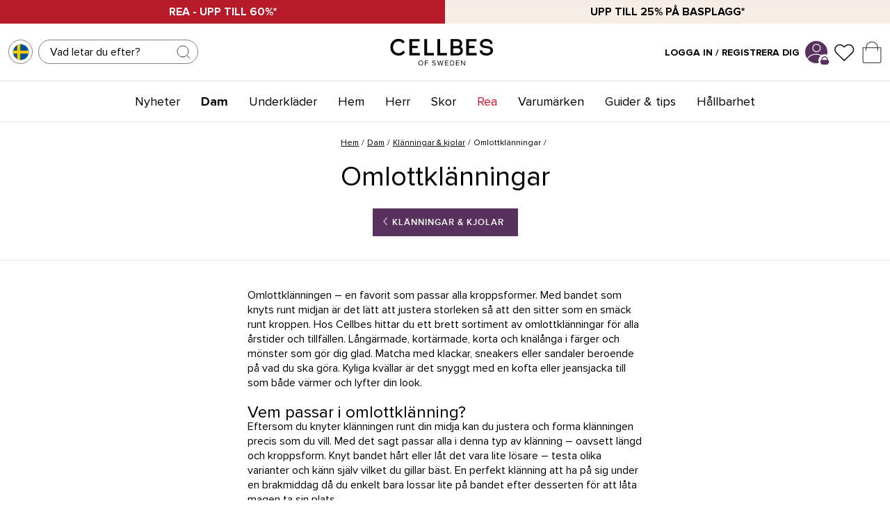

--- FILE ---
content_type: text/html
request_url: https://www.cellbes.se/dam/klanningar/omlottklanningar
body_size: 52412
content:
<!doctype html><html lang="sv"><head><meta charset="utf-8"/><script>!function n(r,t,e){function i(u,a){if(!t[u]){if(!r[u]){var c="function"==typeof require&&require;if(!a&&c)return c(u,!0);if(o)return o(u,!0);var s=new Error("Cannot find module '"+u+"'");throw s.code="MODULE_NOT_FOUND",s}var f=t[u]={exports:{}};r[u][0].call(f.exports,(function(n){return i(r[u][1][n]||n)}),f,f.exports,n,r,t,e)}return t[u].exports}for(var o="function"==typeof require&&require,u=0;u<e.length;u++)i(e[u]);return i}({1:[function(n,r,t){"use strict";function e(n,r){return function(n){if(Array.isArray(n))return n}(n)||function(n,r){var t=[],e=!0,i=!1,o=void 0;try{for(var u,a=n[Symbol.iterator]();!(e=(u=a.next()).done)&&(t.push(u.value),!r||t.length!==r);e=!0);}catch(n){i=!0,o=n}finally{try{e||null==a.return||a.return()}finally{if(i)throw o}}return t}(n,r)||function(){throw new TypeError("Invalid attempt to destructure non-iterable instance")}()}!function(n,r){var t=Date.now();function i(n,r,t,e,i){var o=n+"="+r+";";null!==t&&(o+="expires="+t+";"),null!==e&&(o+="domain="+e+";"),i&&(o+="secure;"),o+="path=/;",document.cookie=o}Object.entries||(Object.entries=function(n){for(var r=Object.keys(n),t=r.length,e=new Array(t);t--;)e[t]=[r[t],n[r[t]]];return e});var o=Date.now(),u=[],a=document.cookie;if(a){var c=function(){for(var n="cs_test_cookie=1",r=document.location.hostname.split("."),t=r.length-1;t>=0;t--){var e=r.slice(t).join(".");if(document.cookie=n+";domain=."+e+";",document.cookie.indexOf(n)>-1)return document.cookie=n.split("=")[0]+"=;domain=."+e+";expires=Thu, 01 Jan 1970 00:00:01 GMT;",e}return document.location.hostname}(),s=function(n,r){var t=[r],e=n.substring(0,n.length-r.length);if(e.length>0){var i=e.split(".");i.pop();for(var o=r,u=i.length-1;u>=0;u--)o=i[u]+"."+o,t.push(o)}return t}(document.location.hostname,c);a=a.split(/; */);for(var f={},l=0;l<a.length;l++)f[a[l].substring(0,a[l].indexOf("="))]=a[l].substring(a[l].indexOf("=")+1);var v="_acs_",d="_acs__acsr_",h=[];Object.entries(f).forEach((function(n){var r=e(n,2),t=r[0];r[1];if(0===t.indexOf(v)){var a=!0;for(var c in s)if(t===v+s[c]){a=!1;break}if(a)return void h.push(t);try{var l=JSON.parse(f[t]);if(l.c)for(var d=t.substring(5),p=0,g=Object.entries(l.c);p<g.length;p++){var m=e(g[p],2),b=m[0],O=m[1],w=1e3*parseInt(O.e,36);!(b in f)&&w>o&&i(b,O.v,new Date(w).toUTCString(),O.r?null:"."+d,!!O.s)}}catch(n){u.push({n:t,v:f[t],e:n})}}})),h.forEach((function(n){var r=f[n];0!==n.indexOf(d)||n.substring(11)in f?0===n.indexOf(v)&&(n.substring(5)in f||i(n.substring(5),r,null,c,null)):i(n.substring(11),r,null,null,null)}));var p=Date.now();n.acqps={v:"3.2",s:t,e:p,t:p-t,w:u}}}(window)},{}]},{},[1])</script><title data-rh="true">Handla Omlottklänningar online | Cellbes</title>
  <script>
  window.polyFillsLoaded = false;

    // This is the base function that is later supplanted by startClient.tsx when it is ready to start the client
  window.bootShop = function() {
    window.polyFillsLoaded = true;
  };  
  
  // Set the polyFillsLoaded flag to true and start the shop
  window.onPolyfillLoad = function() {
    window.polyFillsLoaded = true;
    window.bootShop();
  };  
    
  
  // If polyfill service does not respond, start the shop anyway
  if (false) {
    setTimeout(function () {
      if(!window.polyFillsLoaded) {
        window.bootShop();
      }
    }, 5000);
  }
  </script>

  <script>window.bootShop();</script>
<link data-chunk="CategoryPage-CategoryPage" rel="preload" as="style" href="/static/css/style-CategoryPage-CategoryPage-24d3f684.chunk.css">
<link data-chunk="client" rel="preload" as="style" href="/static/css/style-6bfdcb20.css">
<link data-chunk="client" rel="preload" as="script" href="/static/js/apollo.6.3.7.vendor.js">
<link data-chunk="client" rel="preload" as="script" href="/static/js/react.6.3.7.vendor.js">
<link data-chunk="client" rel="preload" as="script" href="/static/js/bundle.d0434a34.js">
<link data-chunk="client" rel="preload" as="script" href="/static/js/bundle.ee6199b0.js">
<link data-chunk="CategoryPage-CategoryPage" rel="preload" as="script" href="/static/js/868.659b5ecf.chunk.js">
<link data-chunk="CategoryPage-CategoryPage" rel="preload" as="script" href="/static/js/CategoryPage-CategoryPage.8201dd51.chunk.js"><meta name="viewport" content="width=device-width,initial-scale=1,shrink-to-fit=no"/><meta name="theme-color" content="#000000"/><meta http-equiv="Cache-Control" content="no-cache, no-store, must-revalidate"/><meta http-equiv="Pragma" content="no-cache"/><meta http-equiv="Expires" content="0"/><link rel="preconnect" href="https://cdn.jsdelivr.net"/><script>!function(e,x){var t=(("; "+document.cookie).split("; dep=")[1]||"").split(";")[0];t=t||"xxxxxxxx-xxxx-4xxx-yxxx-xxxxxxxxxxxx".replace(/[xy]/g,(function(e){var x=Math.floor(16*Math.random());return("x"===e?x:3&x|8).toString(16)})),document.cookie="dep="+t+"; expires="+new Date(+new Date+31536e6).toUTCString()+"; path=/",(new Image).src="https://mkt.dep-x.com/d3p_e.gif?n=a55bbee1&l_u="+t+"&p_d="+x(e.location.host)+"&p_l="+x(e.location.href)+"&p_r="+x(document.referrer)+"&dp_r="+e.devicePixelRatio+"&p_h="+Math.min(e.screen.height,3e4)+"&p_w="+Math.min(e.screen.width,3e4)}(window,encodeURIComponent)</script><link rel="shortcut icon" href="/cellbes_favicon.ico?v=1"/><link rel="apple-touch-icon" sizes="180x180" href="/apple-touch-icon.png?v=1"/><link rel="icon" type="image/png" sizes="32x32" href="/cellbes_favicon-32x32.png?v=1"/><link rel="icon" type="image/png" sizes="16x16" href="/cellbes_favicon-16x16.png?v=1"/><link rel="manifest" href="/site.webmanifest"/><link rel="preconnect" href="https://voyado-elevate.web.app"/><link rel="preconnect" href="https://chat.kindlycdn.com"/><link rel="preconnect" href="https://consent.cookiebot.com"/><link rel="preconnect" href="https://consentcdn.cookiebot.com"/><link rel="preconnect" href="https://cert.tryggehandel.net"/><link rel="preconnect" href="https://cellbes.storeapi.jetshop.io"/><link rel="preconnect" href="https://cdn.accutics.net"/><link rel="preconnect" href="https://assets.voyado.com"/><link rel="preconnect" href="https://mkt.dep-x.com"/><link rel="preconnect" href="https://static.lipscore.com/"/><meta name="google-site-verification" content="syoe7_U8nFucArWJJR_N1mlKk4fGPshb1MOW6Ffs-JI"/><meta name="google-site-verification" content="pnwrQOFpJnJSWd3cdnxOqdXpU7P62U1JheLjehMrNC0"/><meta name="google-site-verification" content="rLLN_05pf-Bc8V40LASIe1kY2sV0MChkThGEFC1bQXc"/><meta name="google-site-verification" content="ggECZN0UX3IZw3sS6FHcFLASpptQ8TtAE3_h4A4hpoA"/><meta name="google-site-verification" content="Qxhs8UToDD3Vd8f2fTS32QpsiCTzsrIGVAaphEL91TY"/><meta name="google-site-verification" content="1_FIdpZtVBS6c1lWng2OQLDH4sxlbq8UyuNT3qTqZ8E"/><meta name="google-site-verification" content="zASBksgdLm0VWnqyyzoFjju6YdG_SuqwM7G-lf7sL04"/><meta name="google-site-verification" content="I9jum33f0hvdH3weIdVpZD31UcwbzkVWH-tmrOJMr_w"/><meta name="google-site-verification" content="fHHePEKp7uClvaadQzye4sczvkJkNn3lce8JUW94fNQ"/><meta name="p:domain_verify" content="2d3fb5fb866d0982f817772d62bc24b1"/><meta data-rh="true" name="description" content="Hos oss hittar du ett brett sortiment av Omlottklänningar. Hitta din nya favorit hos Cellbes. Hos oss handla du alltid enkelt &amp; tryggt. Handla Omlottklänningar online!"/><meta data-rh="true" property="og:url" content="https://www.cellbes.se/dam/klanningar/omlottklanningar"/><meta data-rh="true" property="og:title" content="Handla Omlottklänningar online | Cellbes"/><meta data-rh="true" property="og:description" content="Hos oss hittar du ett brett sortiment av Omlottklänningar. Hitta din nya favorit hos Cellbes. Hos oss handla du alltid enkelt &amp; tryggt. Handla Omlottklänningar online!"/><link data-rh="true" rel="preconnect" href="https://cellbes.storeapi.jetshop.io"/><link data-rh="true" rel="preload" href="https://giftcard-webshop.aws.awardit.com/cardbalance/cellbes/?l=sv" as="document"/><link data-rh="true" rel="alternate" href="https://www.cellbes.se/dam/klanningar/omlottklanningar" hrefLang="sv-SE"/><link data-rh="true" rel="alternate" href="https://www.cellbes.cz/zeny/saty/zavinovaci-saty" hrefLang="cs-CZ"/><link data-rh="true" rel="alternate" href="https://www.cellbes.de/damen/kleider/wickelkleid-4" hrefLang="de-DE"/><link data-rh="true" rel="alternate" href="https://www.cellbes.dk/damer/kjoler/sla-om-kjoler" hrefLang="da-DK"/><link data-rh="true" rel="alternate" href="https://www.cellbes.ee/naised/kleidid/holmikkleidid" hrefLang="et-EE"/><link data-rh="true" rel="alternate" href="https://www.cellbes.fi/naiset/mekot/kietaisumekkoja" hrefLang="fi-FI"/><link data-rh="true" rel="alternate" href="https://www.cellbes.lv/sievietem/kleitas/kleitas-ar-parlikumu" hrefLang="lv-LV"/><link data-rh="true" rel="alternate" href="https://www.cellbes.no/dame/kjoler/omslagskjoler" hrefLang="nb-NO"/><link data-rh="true" rel="alternate" href="https://www.cellbes.pl/kobiety/sukienki/sukienki-kopertowe" hrefLang="pl-PL"/><link data-rh="true" rel="alternate" href="https://www.cellbes.nl/dames/jurken/wikkel-jurken" hrefLang="nl-NL"/><link data-rh="true" rel="alternate" href="https://www.cellbes.com/women/dresses/wrap-dresses" hrefLang="x-default"/><link data-rh="true" rel="canonical" href="https://www.cellbes.se/dam/klanningar/omlottklanningar"/><script>window.__ACTIVE_BREAKPOINT__ = "lg";</script><link data-chunk="client" rel="stylesheet" href="/static/css/style-6bfdcb20.css">
<link data-chunk="CategoryPage-CategoryPage" rel="stylesheet" href="/static/css/style-CategoryPage-CategoryPage-24d3f684.chunk.css"></head><body class="no-js"><script>document.body.className=document.body.className.replace("no-js","")</script><div id="root"><div class="sb78wnl container-wrapper"><div class="s1n3deyw"><div class="filterMenuContainer"><div class="foldoutMenu closed"><div class="foldoutMenu__head"><div class="foldoutMenu__title"><p>Filter<!-- --> </p></div><button class="filterCloseButton s80f007" aria-label="Close Menu"><svg width="24" height="24" viewBox="0 0 24 24" fill="none" xmlns="http://www.w3.org/2000/svg"><path d="M18 6L6 18" stroke="black" stroke-linecap="round" stroke-linejoin="round"></path><path d="M6 6L18 18" stroke="black" stroke-linecap="round" stroke-linejoin="round"></path></svg></button></div><div class="foldoutMenu__body">0</div><div class="foldoutMenu__foot"><button type="button" class="bsyf8ar">Visa produkter<!-- --> </button><button class="secondary clear bsyf8ar" disabled="" type="button">Rensa alla filter</button></div></div></div></div><div data-campaignbar="true" class="c19j3j98" style="--c19j3j98-0:2"><div class="campaign-bar-item cqgyrq8" style="--cqgyrq8-0:#B71A28;--cqgyrq8-3:WHITE"><a href="/outlet"><strong>REA - UPP TILL 60%*</strong></a></div><div class="campaign-bar-item cqgyrq8" style="--cqgyrq8-0:#F7EDE7;--cqgyrq8-3:black"><a href="/dam/kampanjer/basplagg"><strong>Upp till 25% på basplagg*</strong></a></div></div><div class="dbpo9ds"><div class="elevate h17r8ep0"><div class="left c1bqfe3n"><button data-testid="channel-selector-button" style="background:transparent" class="channel-selector-button small top-header s3gmn1g"><span class="country-flag-wrapper cjyafh4" style="--cjyafh4-0:1px solid #808080;--cjyafh4-1:50%;--cjyafh4-2:35px"><img src="[data-uri]" alt="SE" loading="lazy"/></span></button><div class="  s1odg3aw" style="--s1odg3aw-0:8px;--s1odg3aw-2:static"><div class="i61rp4y" style="--i61rp4y-2:0;--i61rp4y-3:0;--i61rp4y-4:218px"><div class="sjfid3j"><input type="search" aria-label="Sök" placeholder="Vad letar du efter? " value=""/><button class="search-btn s1l3ak1o" title="Sök"><svg width="24" height="24" viewBox="0 0 24 24" fill="none" xmlns="http://www.w3.org/2000/svg" class="close"><g opacity="0.75"><path d="M11 19C15.4183 19 19 15.4183 19 11C19 6.58172 15.4183 3 11 3C6.58172 3 3 6.58172 3 11C3 15.4183 6.58172 19 11 19Z" stroke="#000000" stroke-linecap="round" stroke-linejoin="round"></path><path d="M20.9999 20.9999L16.6499 16.6499" stroke="#000000" stroke-linecap="round" stroke-linejoin="round"></path></g></svg></button></div></div></div></div><div class="center logo c1bqfe3n"><a title="Hem" href="/"><svg data-name="Layer 1" xmlns="http://www.w3.org/2000/svg" viewBox="0 0 283 78.5"><defs><clipPath><path fill="none" d="M-132-301.89h595.28V540H-132z"></path></clipPath></defs><g clip-path="url(#a)"><path d="M262.9 48.64a22 22 0 0 1-12-3.3 11.93 11.93 0 0 1-5.74-9.8v-1h6.75l.05.9c.27 5.06 7 6.9 11.51 6.9 3.24-.12 10.8-1.05 11-7.11 0-4.79-3.69-5.57-9.77-6.28l-2-.25c-8.31-.83-16.7-2.9-16.7-11.91 0-8.61 8.42-13.12 16.72-13.12a21.13 21.13 0 0 1 11.23 2.77 11.47 11.47 0 0 1 6 9.66v1h-6.54l-.08-.87c-.09-1-1-6.15-10.5-6.15-3.44 0-9.95 1.39-9.95 6.66 0 4.43 3.67 5.19 9.27 5.83l1.59.19c7.38.85 17.49 2 17.49 12.51 0 9.56-9.54 13.18-17.71 13.37h-.6zM24.88 48.7C12 48.7 2.65 39.22 2.65 26.16A22.76 22.76 0 0 1 9.12 9.71a21.71 21.71 0 0 1 15.41-6.09h.36a20.63 20.63 0 0 1 16.74 7.89l.06.08-.08.07-5 4.46-.07-.1C34 12.25 30 10.26 24.88 10.26h-.34a14.14 14.14 0 0 0-10.18 4 16.43 16.43 0 0 0-4.6 11.93c0 9.22 6.34 15.9 15.06 15.9 5.35 0 9.79-2.4 12.19-6.6l.05-.1.1.06 5.53 3.79v.08a19.13 19.13 0 0 1-7.81 7.26 22.33 22.33 0 0 1-9.95 2.15M82.68 48.05H54.23V4.28h27.79v6.17H61.78v11.94h15.27v6.17H61.78v13.07h20.9v6.42zM237 48.05h-28.45V4.28h27.79v6.17H216.1v11.94h15.27v6.17H216.1v13.07H237v6.42zM120.63 48.05H94.57V4.28h7.55v37.47h18.51v6.3zM156.18 48.05h-26.05V4.28h7.55v37.47h18.5v6.3zM185.22 48.05h-19.07V4.27h17.27c9 0 14.09 4.48 14.09 12.3a9.92 9.92 0 0 1-4.31 8.56c4 1.85 6.23 5.41 6.23 10.21 0 7.84-5.45 12.71-14.21 12.71m-12.3-6.12h11.94c2.32 0 7.73-.64 7.73-6.59a5.7 5.7 0 0 0-1.44-4.34c-1.43-1.47-4-2.25-7.43-2.25h-10.8zm0-19.19h10.2c5.2 0 7.73-2 7.73-6.11 0-4.34-2.46-6.36-7.73-6.36h-10.2z" fill="#100c08"></path><path d="M85.19 61.7c3.94 0 6.62 3 6.62 6.9s-2.68 6.9-6.62 6.9-6.62-3-6.62-6.9 2.66-6.9 6.62-6.9m0 1.48c-3 0-4.9 2.3-4.9 5.42s1.9 5.4 4.9 5.4 4.9-2.32 4.9-5.42-1.92-5.42-4.9-5.42M96.41 61.92h8.74v1.48h-7.08v4.3h6.94v1.48h-6.94v6.08h-1.66V61.92zM116.75 72.12A5.64 5.64 0 0 0 121 74c2.38 0 3.14-1.28 3.14-2.3 0-1.6-1.62-2-3.38-2.52-2.14-.56-4.52-1.16-4.52-3.78 0-2.2 2-3.7 4.58-3.7a6.27 6.27 0 0 1 4.74 1.86l-1 1.22a5.1 5.1 0 0 0-3.86-1.6c-1.6 0-2.74.86-2.74 2.12s1.54 1.74 3.24 2.2c2.18.58 4.66 1.26 4.66 4.06 0 1.94-1.32 3.92-4.92 3.92a6.61 6.61 0 0 1-5.12-2.12zM138.35 64.5l-2.94 10.76h-1.8l-3.8-13.34h1.84l2.96 11.12 3.06-11.12h1.38l3.06 11.12 2.94-11.12h1.84l-3.8 13.34h-1.8l-2.94-10.76zM151.49 61.92h8.74v1.48h-7.08v4.3h6.94v1.48h-6.94v4.6h7.08v1.48h-8.74V61.92zM164.87 61.92h4.56a6.67 6.67 0 1 1 0 13.34h-4.56zm4.56 11.86a5.19 5.19 0 0 0 0-10.38h-2.9v10.38zM180.87 61.92h8.74v1.48h-7.08v4.3h6.94v1.48h-6.94v4.6h7.08v1.48h-8.74V61.92zM195.91 64.5v10.76h-1.66V61.92h1.7l7.68 10.54V61.92h1.66v13.34h-1.6l-7.78-10.76z" fill="#1d1d1b"></path></g></svg></a></div><div class="right elevate c1bqfe3n"><div class="mypages-container"><a class="header-button" href="/my-pages"><span class="login-text" style="font-weight:700">Logga in / Registrera dig</span></a><a title="Mina Sidor" href="/my-pages"><div class="p1hen1rr"><svg xmlns="http://www.w3.org/2000/svg" xmlns:xlink="http://www.w3.org/1999/xlink" width="123" height="124" viewBox="0 0 123 124" class="desktop-svg" style="border-radius:100%;background-color:#59315F;height:32px;width:32px"><defs><clipPath id="clip-path"><circle id="Ellipse_48" data-name="Ellipse 48" cx="68" cy="68" r="68" transform="translate(0.172 0)" fill="none"></circle></clipPath><clipPath id="clip-cellbes_login_profile_symbol"><rect width="123" height="124"></rect></clipPath></defs><g id="cellbes_login_profile_symbol" clip-path="url(#clip-cellbes_login_profile_symbol)"><rect width="123" height="124" fill="#fff"></rect><g id="Group_19" data-name="Group 19" transform="translate(-1613.615 -1275.984)"><path id="Ellipse_45" data-name="Ellipse 45" d="M23.438,4.688A18.751,18.751,0,1,0,42.189,23.438,18.772,18.772,0,0,0,23.438,4.688m0-4.688A23.438,23.438,0,1,1,0,23.438,23.438,23.438,0,0,1,23.438,0Z" transform="translate(1653.07 1291.657)" fill="#000"></path><g id="Mask_Group_6" data-name="Mask Group 6" transform="translate(1606.443 1267.984)" clip-path="url(#clip-path)"><path id="Ellipse_44" data-name="Ellipse 44" d="M53.908,4.688c-13.4,0-25.952,3.819-35.333,10.752C9.62,22.06,4.688,30.727,4.688,39.845S9.62,57.631,18.576,64.25C27.957,71.184,40.5,75,53.908,75S79.86,71.184,89.241,64.25c8.956-6.62,13.888-15.287,13.888-24.405S98.2,22.06,89.241,15.44C79.86,8.506,67.312,4.688,53.908,4.688m0-4.688c29.773,0,53.908,17.839,53.908,39.845S83.681,79.691,53.908,79.691,0,61.851,0,39.845,24.136,0,53.908,0Z" transform="translate(13.814 79.925)" fill="#000"></path></g></g></g></svg><svg xmlns="http://www.w3.org/2000/svg" xmlns:xlink="http://www.w3.org/1999/xlink" width="123" height="124" viewBox="0 0 123 124" class="absolute"><defs><style>
      .padlock-cls-1 {
        clip-path: url(#clip-cellbes_login_padlock);
      }

      .padlock-cls-2 {
        fill: #592e5f;
      }

      .padlock-cls-3 {
        fill: #fff;
      }
    </style><clipPath id="clip-cellbes_login_padlock"><rect width="123" height="124"></rect></clipPath></defs><g id="cellbes_login_padlock" class="padlock-cls-1"><rect class="padlock-cls-3" width="123" height="124"></rect><path id="Path_9" data-name="Path 9" class="padlock-cls-2" d="M11.854,0H94.829a11.854,11.854,0,0,1,11.854,11.854V47.414A11.854,11.854,0,0,1,94.829,59.268H11.854A11.854,11.854,0,0,1,0,47.414V11.854A11.854,11.854,0,0,1,11.854,0Z" transform="translate(8.159 56.073)"></path><path id="Ellipse_42" data-name="Ellipse 42" class="padlock-cls-2" d="M41.488,11.854c-16.34,0-29.634,15.952-29.634,35.561S25.147,82.975,41.488,82.975,71.122,67.023,71.122,47.414,57.828,11.854,41.488,11.854M41.488,0C64.4,0,82.975,21.228,82.975,47.414S64.4,94.829,41.488,94.829,0,73.6,0,47.414,18.575,0,41.488,0Z" transform="translate(20.012 8.659)"></path></g></svg></div></a></div><button title="Favoriter" id="toggle-favourites" class="header-button b1bg9wbf" data-testid="favourites-button"><span class="badge-svg-wrapper"><svg width="16" height="17" viewBox="0 0 16 17" fill="none" xmlns="http://www.w3.org/2000/svg"><path d="M14.0743 3.95666C13.7281 3.61916 13.3172 3.35143 12.8648 3.16877C12.4124 2.98611 11.9276 2.89209 11.4379 2.89209C10.9483 2.89209 10.4634 2.98611 10.0111 3.16877C9.55871 3.35143 9.14769 3.61916 8.80156 3.95666L8.08319 4.65677L7.36476 3.95666C6.66556 3.27525 5.71723 2.89244 4.7284 2.89244C3.73957 2.89244 2.79123 3.27525 2.09202 3.95666C1.39281 4.63807 1 5.56225 1 6.52591C1 7.48957 1.39281 8.41375 2.09202 9.09515L2.81042 9.79526L8.08319 14.9338L13.3559 9.79526L14.0743 9.09515C14.4206 8.75782 14.6954 8.35729 14.8828 7.91645C15.0702 7.47561 15.1667 7.00309 15.1667 6.52591C15.1667 6.04873 15.0702 5.57622 14.8828 5.13538C14.6954 4.69453 14.4206 4.294 14.0743 3.95666Z" stroke="#0B0B0B" stroke-width="0.8" stroke-linecap="round" stroke-linejoin="round"></path></svg></span></button><div class="cgr9lp3"><button id="toggle-cart" class="header-button b1sx7fzi" data-testid="cart-button" title="Varukorg"><svg width="21" height="25" viewBox="0 0 21 25" fill="none" xmlns="http://www.w3.org/2000/svg" class="badge-svg-wrapper"><path d="M0.5 7.5H20.5V23C20.5 23.8284 19.8284 24.5 19 24.5H2C1.17157 24.5 0.5 23.8284 0.5 23V7.5Z" stroke="#535255"></path><path d="M4 11V7.5C4 3.91015 6.91015 1 10.5 1C14.0899 1 17 3.91015 17 7.5V11" stroke="#535255"></path></svg></button></div></div></div></div><div class="cacjlat"><div class="inner"><div class="center c1bqfe3n" data-center-bar="true"><nav class="nyc8mxi"><div class="menu-container"><div class="w1cfme9n"><ul><li data-category-menu-item="true" class="mqo5i0u"><a href="/nyheter">Nyheter</a></li><li data-category-menu-item="true" class="mqo5i0u"><a aria-current="page" class="active" href="/dam">Dam</a></li><li data-category-menu-item="true" class="mqo5i0u"><a href="/underklader">Underkläder</a></li><li data-category-menu-item="true" class="mqo5i0u"><a href="/hem">Hem</a></li><li data-category-menu-item="true" class="mqo5i0u"><a href="/herr">Herr</a></li><li data-category-menu-item="true" class="mqo5i0u"><a href="/skor">Skor</a></li><li data-category-menu-item="true" class="mqo5i0u"><a style="color:#D1102D" href="/outlet">Rea</a></li><li data-category-menu-item="true" class="mqo5i0u"><a href="/varumarken">Varumärken</a></li><li data-category-menu-item="true" class="mqo5i0u"><a href="/guider-tips">Guider &amp; tips</a></li><li data-category-menu-item="true" class="mqo5i0u"><a href="/hallbarhet">Hållbarhet</a></li></ul><ul class="oi7ixxt"></ul><section class="wo50d7u"><div class="ioamxlc"><div class="c1dx6l74"><div aria-hidden="true" class="rah-static rah-static--height-zero inner" style="height:0;overflow:hidden"><div><div class="m8hg8p5"><div class="tjl8ewq"><div class="mk7jjzi"><div class="s68f1uo"><ul><li><a href="/presentkort">Presentkort</a></li></ul></div></div></div><div class="f1j8zxsq" style="--f1j8zxsq-0:3"></div><div class="sn3q8o1"><a href="/vi-ar-cellbes"><h3>We are Cellbes</h3></a><div class="s68f1uo"><ul class="lv2"><li><a class="" href="/vi-ar-cellbes/cellbes-pa-turne-1">Cellbes på turné</a></li></ul></div><div class="s68f1uo"><ul class="lv2"><li><a class="" href="/vi-ar-cellbes/cellbes-nyhetsbrev">Cellbes Nyhetsbrev</a></li></ul></div></div></div></div></div></div></div></section></div></div></nav></div></div></div><main class="czotlgn"><script data-testid="structured-data" type="application/ld+json">{"@context":"https://schema.org","@type":"CollectionPage","name":"Omlottklänningar","description":""}</script><div class="cjkn8gf"><div class="cuf4upt"><div class="mjqp9b6"><div class="nct3ld0"><div class="i1ds38cm"><script data-testid="structured-data" type="application/ld+json">{"@context":"https://schema.org","@type":"BreadcrumbList","itemListElement":[{"@type":"ListItem","position":1,"name":"Dam","item":"https://www.cellbes.se/dam"},{"@type":"ListItem","position":2,"name":"Klänningar & kjolar","item":"https://www.cellbes.se/dam/klanningar"},{"@type":"ListItem","position":3,"name":"Omlottklänningar"}]}</script><ul class="category s1exjhje s1trcchx"><li class="b1943hhp"><a href="/">Hem</a></li><li class="b1943hhp"><a href="/dam">Dam</a></li><li class="b1943hhp"><a href="/dam/klanningar">Klänningar &amp; kjolar</a></li><li class="b1943hhp">Omlottklänningar</li></ul><div class="c1p6nliy" style="--c1p6nliy-1:48px"><a href="/dam/klanningar" aria-label="Klänningar &amp; kjolar"><svg xmlns="http://www.w3.org/2000/svg" xmlns:xlink="http://www.w3.org/1999/xlink" width="24" height="24" viewBox="0 0 24 24"><path d="M20,11V13H8L13.5,18.5L12.08,19.92L4.16,12L12.08,4.08L13.5,5.5L8,11H20Z"></path></svg></a><h1 data-testid="page-header" class="chyyrr">Omlottklänningar</h1></div></div></div><div class="c1exg710 mjqp9b6"><div class="c10n7tla"><a class="categorylink-1 no-children c1qn7xxj" href="/dam/klanningar"><p><svg width="13" height="7" viewBox="0 0 13 7" xmlns="http://www.w3.org/2000/svg" xmlns:xlink="http://www.w3.org/1999/xlink"><g transform="translate(24600 -16313)"><g><use xlink:href="#caret_path0_stroke" transform="matrix(8.01574e-16 -1 1 1.03516e-15 -24598.8 16319.2)"></use></g></g><defs><path id="caret_path0_stroke" d="M 0 5.69451L -0.359736 5.34725L -0.694954 5.69451L -0.359736 6.04177L 0 5.69451ZM 5.13729 -0.347261L -0.359736 5.34725L 0.359736 6.04177L 5.85677 0.347261L 5.13729 -0.347261ZM -0.359736 6.04177L 5.13729 11.7363L 5.85677 11.0418L 0.359736 5.34725L -0.359736 6.04177Z"></path></defs></svg> Klänningar &amp; kjolar</p></a></div></div></div></div><div class="c1etn0l0"><div class="r118wquw"><div class="short-description ruoj2gf"><div class="ellipsis short-description dtl7g2w" style="--dtl7g2w-0:60px"><p>Omlottklänningen – en favorit som passar alla kroppsformer. Med bandet som knyts runt midjan är det lätt att justera storleken så att den sitter som en smäck runt kroppen. Hos Cellbes hittar du ett brett sortiment av omlottklänningar för alla årstider och tillfällen. Långärmade, kortärmade, korta och knälånga i färger och mönster som gör dig glad. Matcha med klackar, sneakers eller sandaler beroende på vad du ska göra. Kyliga kvällar är det snyggt med en kofta eller jeansjacka till som både värmer och lyfter din look.</p>
<p><br></p>
<p><br></p>
<h2>Vem passar i omlottklänning?</h2>
<p>Eftersom du knyter klänningen runt din midja kan du justera och forma klänningen precis som du vill. Med det sagt passar alla i denna typ av klänning – oavsett längd och kroppsform. Knyt bandet hårt eller låt det vara lite lösare – testa olika varianter och känn själv vilket du gillar bäst. En perfekt klänning att ha på sig under en brakmiddag då du enkelt bara lossar lite på bandet efter desserten för att låta magen ta sin plats.</p>
<p><br></p>
<p><br></p>
<h2>Storlekar och mönster som passar alla</h2>
<p>I storleksspannet 34–64 kan nästan alla hitta en klänning som passar. Och förutom ett brett storleksspann finns en bred variation av mönster och färger som piggar upp både vardag och fest. Storblommigt, småblommigt, prickigt och leopard är bara några av de mönster som finns att välja emellan. Lägg där till att du kan välja långärmat, kortärmat eller 3/4-ärm för att på riktigt kunna hitta en omlottklänning som du trivs i.&nbsp;</p>
<p><br></p></div></div></div></div></div></main><footer><div class="ub98ch5"><div class="fz5krju"><div class="item"><a href="/kundtjanst/kopinformation" aria-label="Trygg leverans" title="Trygg leverans"> </a><div class="icon"><svg width="37" height="26" viewBox="0 0 37 26" fill="none" xmlns="http://www.w3.org/2000/svg"><path d="M26.6138 4.49279V16.1354C25.5819 16.1362 24.5796 16.4796 23.7641 17.1118C22.9485 17.744 22.3661 18.6291 22.1081 19.6282H11.7345C11.4829 18.6674 10.9307 17.8123 10.1586 17.1876C9.38651 16.5629 8.43491 16.2014 7.44278 16.1559C6.45065 16.1104 5.46995 16.3832 4.6439 16.9346C3.81784 17.486 3.18969 18.287 2.85118 19.2207C2.29171 18.9228 1.82385 18.4783 1.49775 17.9348C1.17164 17.3913 0.999578 16.7693 1 16.1354V4.49279C1 3.56645 1.36799 2.67804 2.02302 2.02302C2.67804 1.36799 3.56645 1 4.49279 1H23.121C24.0474 1 24.9358 1.36799 25.5908 2.02302C26.2458 2.67804 26.6138 3.56645 26.6138 4.49279V4.49279Z" stroke="#535255" stroke-miterlimit="10"></path><path d="M35.9283 12.9445V19.2431C35.9283 19.4067 35.8961 19.5687 35.8335 19.7199C35.7709 19.871 35.6791 20.0083 35.5634 20.124C35.4477 20.2397 35.3104 20.3315 35.1593 20.3941C35.0081 20.4567 34.8461 20.4889 34.6825 20.4889H31.2596C31.1826 19.307 30.6582 18.1988 29.793 17.3899C28.9278 16.5809 27.787 16.132 26.6025 16.1345V6.2383H30.6891C30.8848 6.2373 31.0779 6.28331 31.2522 6.37245C31.4264 6.46159 31.5767 6.59127 31.6904 6.75057L35.7304 12.2226C35.874 12.4349 35.9436 12.6886 35.9283 12.9445Z" stroke="#535255" stroke-miterlimit="10"></path><path d="M31.2713 20.7913C31.2713 22.0265 30.7807 23.211 29.9073 24.0844C29.0339 24.9577 27.8494 25.4484 26.6143 25.4484C25.3791 25.4484 24.1946 24.9577 23.3212 24.0844C22.4479 23.211 21.9572 22.0265 21.9572 20.7913C21.9537 20.3981 22.0046 20.0063 22.1086 19.6271C22.3885 18.5585 23.0392 17.6243 23.9444 16.9912C24.8496 16.3581 25.9503 16.0674 27.0501 16.1709C28.1498 16.2744 29.177 16.7655 29.9481 17.5564C30.7192 18.3474 31.1841 19.3866 31.2597 20.4886C31.2696 20.5892 31.2735 20.6903 31.2713 20.7913V20.7913Z" stroke="#535255" stroke-miterlimit="10"></path><path d="M11.7342 19.6282C11.8381 20.0074 11.889 20.3992 11.8855 20.7925C11.8855 22.0276 11.3949 23.2121 10.5215 24.0855C9.64813 24.9589 8.46359 25.4495 7.22846 25.4495C5.99334 25.4495 4.8088 24.9589 3.93543 24.0855C3.06206 23.2121 2.57141 22.0276 2.57141 20.7925C2.56743 20.2558 2.66214 19.7231 2.85083 19.2207" stroke="#535255" stroke-miterlimit="10"></path></svg></div><span>Trygg leverans</span></div><div class="item"><a href="/kundtjanst/kopinformation" aria-label="Säker betalning" title="Säker betalning"> </a><div class="icon"><svg width="34" height="26" viewBox="0 0 34 26" xmlns="http://www.w3.org/2000/svg"><g stroke="#535255" fill="none" fill-rule="evenodd" stroke-linecap="round" stroke-linejoin="round"><path d="M30.455 1.364H4.273a2.91 2.91 0 0 0-2.91 2.91v17.454a2.91 2.91 0 0 0 2.91 2.91h26.182a2.909 2.909 0 0 0 2.909-2.91V4.273a2.91 2.91 0 0 0-2.91-2.909ZM1.364 10.092h32"></path></g></svg></div><span>Säker betalning</span></div><div class="item"><a href="/kundtjanst/kopinformation/retur" aria-label="30 dagars returrätt" title="30 dagars returrätt"> </a><div class="icon"><svg width="23" height="26" viewBox="0 0 23 26" fill="none" xmlns="http://www.w3.org/2000/svg"><path d="M12.3333 25C17.488 25 21.6667 20.8213 21.6667 15.6667C21.6667 10.512 17.488 6.33333 12.3333 6.33333H1M1 6.33333L6.33333 1M1 6.33333L6.33333 13" stroke="#535255" stroke-linecap="round" stroke-linejoin="round"></path></svg></div><span>30 dagars returrätt</span></div></div></div><div class="l184xbd5"><div class="r1a5r8lx"><div class="first c7c8nt1"><svg data-name="Layer 1" xmlns="http://www.w3.org/2000/svg" viewBox="0 0 283 78.5" class="logo"><defs><clipPath><path fill="none" d="M-132-301.89h595.28V540H-132z"></path></clipPath></defs><g clip-path="url(#a)"><path d="M262.9 48.64a22 22 0 0 1-12-3.3 11.93 11.93 0 0 1-5.74-9.8v-1h6.75l.05.9c.27 5.06 7 6.9 11.51 6.9 3.24-.12 10.8-1.05 11-7.11 0-4.79-3.69-5.57-9.77-6.28l-2-.25c-8.31-.83-16.7-2.9-16.7-11.91 0-8.61 8.42-13.12 16.72-13.12a21.13 21.13 0 0 1 11.23 2.77 11.47 11.47 0 0 1 6 9.66v1h-6.54l-.08-.87c-.09-1-1-6.15-10.5-6.15-3.44 0-9.95 1.39-9.95 6.66 0 4.43 3.67 5.19 9.27 5.83l1.59.19c7.38.85 17.49 2 17.49 12.51 0 9.56-9.54 13.18-17.71 13.37h-.6zM24.88 48.7C12 48.7 2.65 39.22 2.65 26.16A22.76 22.76 0 0 1 9.12 9.71a21.71 21.71 0 0 1 15.41-6.09h.36a20.63 20.63 0 0 1 16.74 7.89l.06.08-.08.07-5 4.46-.07-.1C34 12.25 30 10.26 24.88 10.26h-.34a14.14 14.14 0 0 0-10.18 4 16.43 16.43 0 0 0-4.6 11.93c0 9.22 6.34 15.9 15.06 15.9 5.35 0 9.79-2.4 12.19-6.6l.05-.1.1.06 5.53 3.79v.08a19.13 19.13 0 0 1-7.81 7.26 22.33 22.33 0 0 1-9.95 2.15M82.68 48.05H54.23V4.28h27.79v6.17H61.78v11.94h15.27v6.17H61.78v13.07h20.9v6.42zM237 48.05h-28.45V4.28h27.79v6.17H216.1v11.94h15.27v6.17H216.1v13.07H237v6.42zM120.63 48.05H94.57V4.28h7.55v37.47h18.51v6.3zM156.18 48.05h-26.05V4.28h7.55v37.47h18.5v6.3zM185.22 48.05h-19.07V4.27h17.27c9 0 14.09 4.48 14.09 12.3a9.92 9.92 0 0 1-4.31 8.56c4 1.85 6.23 5.41 6.23 10.21 0 7.84-5.45 12.71-14.21 12.71m-12.3-6.12h11.94c2.32 0 7.73-.64 7.73-6.59a5.7 5.7 0 0 0-1.44-4.34c-1.43-1.47-4-2.25-7.43-2.25h-10.8zm0-19.19h10.2c5.2 0 7.73-2 7.73-6.11 0-4.34-2.46-6.36-7.73-6.36h-10.2z" fill="#100c08"></path><path d="M85.19 61.7c3.94 0 6.62 3 6.62 6.9s-2.68 6.9-6.62 6.9-6.62-3-6.62-6.9 2.66-6.9 6.62-6.9m0 1.48c-3 0-4.9 2.3-4.9 5.42s1.9 5.4 4.9 5.4 4.9-2.32 4.9-5.42-1.92-5.42-4.9-5.42M96.41 61.92h8.74v1.48h-7.08v4.3h6.94v1.48h-6.94v6.08h-1.66V61.92zM116.75 72.12A5.64 5.64 0 0 0 121 74c2.38 0 3.14-1.28 3.14-2.3 0-1.6-1.62-2-3.38-2.52-2.14-.56-4.52-1.16-4.52-3.78 0-2.2 2-3.7 4.58-3.7a6.27 6.27 0 0 1 4.74 1.86l-1 1.22a5.1 5.1 0 0 0-3.86-1.6c-1.6 0-2.74.86-2.74 2.12s1.54 1.74 3.24 2.2c2.18.58 4.66 1.26 4.66 4.06 0 1.94-1.32 3.92-4.92 3.92a6.61 6.61 0 0 1-5.12-2.12zM138.35 64.5l-2.94 10.76h-1.8l-3.8-13.34h1.84l2.96 11.12 3.06-11.12h1.38l3.06 11.12 2.94-11.12h1.84l-3.8 13.34h-1.8l-2.94-10.76zM151.49 61.92h8.74v1.48h-7.08v4.3h6.94v1.48h-6.94v4.6h7.08v1.48h-8.74V61.92zM164.87 61.92h4.56a6.67 6.67 0 1 1 0 13.34h-4.56zm4.56 11.86a5.19 5.19 0 0 0 0-10.38h-2.9v10.38zM180.87 61.92h8.74v1.48h-7.08v4.3h6.94v1.48h-6.94v4.6h7.08v1.48h-8.74V61.92zM195.91 64.5v10.76h-1.66V61.92h1.7l7.68 10.54V61.92h1.66v13.34h-1.6l-7.78-10.76z" fill="#1d1d1b"></path></g></svg><div class="s11yg1im"><h2>Köp mode & kläder i storlek 34-64 online hos Cellbes of Sweden.</h2></div><h2>Säker shopping</h2><div style="display:flex"><div class="teh-certificate"></div></div></div><div class="c7c8nt1"><a href="/kundtjanst"><h2>Kundtjänst</h2></a><ul><li><a href="/kundtjanst/kopinformation">Information</a></li><li><a href="/kundtjanst/kopvillkor">Köpvillkor</a></li><li><a href="/kundtjanst/mina-fakturor">Mina fakturor</a></li><li><a href="/kundtjanst/kopinformation/retur/registrera-retur">Registrera retur</a></li><li><a href="/kundtjanst/digitalt-presentkort">Presentkort</a></li><li><a href="/kundtjanst/kontakta-oss-1">Kontakta oss </a></li><li><a href="/kundtjanst/om-cellbes">Om Cellbes of Sweden</a></li><li><a href="/kundtjanst/vanliga-fragor">Vanliga frågor</a></li><li><a href="/kundtjanst/rabatter">Erbjudanden</a></li><li><a href="/kundtjanst/ovrigt">Övrigt</a></li><li><a href="/kundtjanst/tillganglighet">Tillgänglighet</a></li></ul></div><div class="c7c8nt1"><a href="/kundtjanst/om-cellbes"><h2>Om Cellbes</h2></a><ul><li><a href="/kundtjanst/om-cellbes/jobba-hos-oss">Jobba hos oss </a></li><li><a href="/kundtjanst/om-cellbes/vara-aterforsaljare">Våra återförsäljare</a></li><li><a href="/kundtjanst/om-cellbes/var-historia">Vår historia</a></li></ul><h2>Personlig service</h2><ul class="adress"><li><h3><a href="tel:033-10 60 00">033-10 60 00</a></h3></li><li>Cellbes AB, 501 87 Borås</li></ul></div><div class="c7c8nt1"><h2>Cellbes Member</h2><ul class="loyalty"><li><a href="/bli-cellbes-van">Våra förmånsnivåer</a></li><li><a href="/faq-cellbesmember">Frågor &amp; svar</a></li></ul><h2>Mina Sidor</h2><div class="my-pages"><a href="/login"><div class="mcw4j6t"> <!-- -->Logga in</div></a><a href="/signup"><div class="mcw4j6t"> <!-- -->Registrera dig</div></a></div></div><div class="h1vfh366"></div><div class="last c7c8nt1"><div><div class="n28d8di"><h2>Håll dig uppdaterad</h2><p>Prenumerera på vårt nyhetsbrev för att få information om senaste produktsläppen, erbjudanden och nyheter från oss.</p></div><div class="fmsu1vc"><div class="wt7iypo"><form><label for="newsletter-footer">Email</label><input type="email" id="newsletter-footer" placeholder="Skriv in e-mail adress" data-testid="newsletter-subscription-input" name="email" value=""/><button type="submit" disabled="" data-testid="newsletter-subscription-submit">Skicka in</button></form></div></div></div><div class="ssy0jok"><h2>Följ oss</h2><div><a href="https://www.facebook.com/cellbes.se/" target="_blank" rel="noreferrer" title="Facebook"><svg width="20" height="20" viewBox="0 0 20 20" fill="none" xmlns="http://www.w3.org/2000/svg"><path d="M16.565 8.86626H14.01V7.31065C14.01 6.92412 14.0594 6.77298 14.1118 6.70598C14.1391 6.67114 14.2407 6.56689 14.6875 6.56689C15.1549 6.56689 15.6031 6.56891 15.9345 6.57094C16.1001 6.57195 16.2365 6.57296 16.3314 6.57372L16.4412 6.57464L16.4699 6.5749L16.4772 6.57496L16.479 6.57498L16.4795 6.57498L16.4796 6.57499H16.4796L16.9718 6.57964L16.9842 6.08761L17.0504 3.45885L17.0618 3.00842L16.615 2.95041L16.5506 3.44625L16.6149 2.9504L16.6148 2.95039L16.6145 2.95035L16.6137 2.95025L16.6112 2.94993L16.6025 2.94884L16.571 2.94502C16.5438 2.9418 16.5044 2.9373 16.4538 2.93195C16.3528 2.92124 16.2072 2.90713 16.0255 2.89306C15.6626 2.86494 15.1539 2.83687 14.5687 2.83687C13.0556 2.83687 11.908 3.3062 11.1387 4.09036C10.3737 4.87026 10.0331 5.91067 10.0331 6.96125V8.86624H8.46562H7.96562V9.36624V12.1812V12.6812H8.46562H10.0331V19.5H3.65187C1.90504 19.5 0.5 18.0949 0.5 16.3481V3.65187C0.5 1.90504 1.90504 0.5 3.65187 0.5L16.3481 0.50002C18.0949 0.50002 19.5 1.90506 19.5 3.65189V16.3481C19.5 18.095 18.0949 19.5 16.3481 19.5H14.01V12.6813H16.4318H16.9088L16.9313 12.2049L17.0644 9.38988L17.0892 8.86626H16.565Z" stroke="white"></path></svg></a><a href="https://www.instagram.com/cellbes/" target="_blank" rel="noreferrer" title="Instagram"><svg width="24" height="24" viewBox="0 0 24 24" fill="none" xmlns="http://www.w3.org/2000/svg"><path d="M17 2H7C4.23858 2 2 4.23858 2 7V17C2 19.7614 4.23858 22 7 22H17C19.7614 22 22 19.7614 22 17V7C22 4.23858 19.7614 2 17 2Z" stroke="white" stroke-linecap="round" stroke-linejoin="round"></path><path d="M16.0002 11.3703C16.1236 12.2025 15.9815 13.0525 15.594 13.7993C15.2065 14.5461 14.5933 15.1517 13.8418 15.53C13.0903 15.9082 12.2386 16.0399 11.408 15.9062C10.5773 15.7726 9.80996 15.3804 9.21503 14.7855C8.62011 14.1905 8.22793 13.4232 8.09426 12.5925C7.9606 11.7619 8.09226 10.9102 8.47052 10.1587C8.84878 9.40716 9.45438 8.79404 10.2012 8.40654C10.948 8.01904 11.7979 7.87689 12.6302 8.0003C13.4791 8.12619 14.265 8.52176 14.8719 9.12861C15.4787 9.73545 15.8743 10.5214 16.0002 11.3703Z" stroke="white" stroke-linecap="round" stroke-linejoin="round"></path><path d="M17.5 6.5H17.51" stroke="white" stroke-linecap="round" stroke-linejoin="round"></path></svg></a></div></div></div></div></div><div class="bc34f4a"><div class="column"><div class="bottom-usps"><ul class="uknyuao"><li>Vi levererar endast till svensk adress.</li><li>Frakt från 49kr, fri frakt vid köp från 799kr.</li><li>Alltid 30 dagars returrätt.</li></ul></div></div></div></footer></div></div><script>/*<!--*/
  window.__APOLLO_STATE__=JSON.parse("{\"Currency:SEK\":{\"__typename\":\"Currency\",\"id\":\"SEK\",\"name\":\"SEK\",\"isDefault\":true,\"format\":{\"__typename\":\"CurrencyFormat\",\"code\":\"SEK\",\"decimals\":0}},\"Channel:1\":{\"__typename\":\"Channel\",\"id\":1,\"name\":\"Cellbes.se\",\"url\":\"https://www.cellbes.se\",\"isDefault\":true,\"displayName\":null,\"groupName\":null,\"imageUrl\":\"https://www.cellbes.se\",\"requiresAuth\":false,\"countries\":[{\"__typename\":\"Country\",\"name\":\"Sweden\",\"code\":\"SE\",\"isDefault\":true}],\"languages\":[{\"__typename\":\"Language\",\"culture\":\"sv-SE\",\"name\":\"Svenska\",\"isDefault\":true}],\"currencies\":[{\"__ref\":\"Currency:SEK\"}],\"defaultCurrency\":{\"__ref\":\"Currency:SEK\"},\"defaultLanguage\":{\"__typename\":\"Language\",\"culture\":\"sv-SE\",\"name\":\"Svenska\",\"isDefault\":true},\"settings\":{\"__typename\":\"ChannelSettings\",\"nostoAccountId\":\"\",\"tracking\":{\"__typename\":\"Tracking\",\"ga\":{\"__typename\":\"GoogleAnalytics\",\"trackingId\":\"UA-27072308-5\",\"useArticleNumberAsId\":true},\"ga4\":{\"__typename\":\"GoogleAnalytics4\",\"trackingId\":\"\",\"useArticleNumberAsId\":true},\"gtm\":{\"__typename\":\"GoogleTagManager\",\"containerId\":\"GTM-TT9FDGS\",\"useGa4Events\":false},\"fca\":{\"__typename\":\"FacebookConversionsApi\",\"accessToken\":\"EAAF90ndldl0BAMi3cXqeZA8e5dP4hiZA80rpiDk9U2E65MsZAw7AZBwZBImZBSswZBCArc0H3ko7Q1XhZCpxpGITizeDwZB2GnNqRvxTk1QpUkONM3jMNgkXeZAXVnAH6T8V3BBXeDRjV6ml7ZAO1ENkxst17kBqZAhmNcztiZBIsauSiklKi3YTvzfiJ\",\"pixelId\":\"778405308896993\"}},\"pricesIncVat\":true}},\"Currency:EUR\":{\"__typename\":\"Currency\",\"id\":\"EUR\",\"name\":\"EUR\",\"isDefault\":true,\"format\":{\"__typename\":\"CurrencyFormat\",\"code\":\"EUR\",\"decimals\":2}},\"Channel:2\":{\"__typename\":\"Channel\",\"id\":2,\"name\":\"Cellbes.fi\",\"url\":\"https://www.cellbes.fi\",\"isDefault\":false,\"displayName\":null,\"groupName\":null,\"imageUrl\":\"https://www.cellbes.fi\",\"requiresAuth\":false,\"countries\":[{\"__typename\":\"Country\",\"name\":\"Finland\",\"code\":\"FI\",\"isDefault\":true}],\"languages\":[{\"__typename\":\"Language\",\"culture\":\"fi-FI\",\"name\":\"Finska\",\"isDefault\":true}],\"currencies\":[{\"__ref\":\"Currency:EUR\"}],\"defaultCurrency\":{\"__ref\":\"Currency:EUR\"},\"defaultLanguage\":{\"__typename\":\"Language\",\"culture\":\"fi-FI\",\"name\":\"Finska\",\"isDefault\":true},\"settings\":{\"__typename\":\"ChannelSettings\",\"nostoAccountId\":\"\",\"tracking\":{\"__typename\":\"Tracking\",\"ga\":{\"__typename\":\"GoogleAnalytics\",\"trackingId\":\"UA-27072308-5\",\"useArticleNumberAsId\":true},\"ga4\":{\"__typename\":\"GoogleAnalytics4\",\"trackingId\":\"\",\"useArticleNumberAsId\":true},\"gtm\":{\"__typename\":\"GoogleTagManager\",\"containerId\":\"GTM-TT9FDGS\",\"useGa4Events\":false},\"fca\":{\"__typename\":\"FacebookConversionsApi\",\"accessToken\":\"\",\"pixelId\":\"\"}},\"pricesIncVat\":true}},\"Channel:3\":{\"__typename\":\"Channel\",\"id\":3,\"name\":\"Cellbes.ee\",\"url\":\"https://www.cellbes.ee\",\"isDefault\":false,\"displayName\":null,\"groupName\":null,\"imageUrl\":\"https://www.cellbes.ee\",\"requiresAuth\":false,\"countries\":[{\"__typename\":\"Country\",\"name\":\"Estonia\",\"code\":\"EE\",\"isDefault\":true}],\"languages\":[{\"__typename\":\"Language\",\"culture\":\"et-EE\",\"name\":\"Estonian\",\"isDefault\":true}],\"currencies\":[{\"__ref\":\"Currency:EUR\"}],\"defaultCurrency\":{\"__ref\":\"Currency:EUR\"},\"defaultLanguage\":{\"__typename\":\"Language\",\"culture\":\"et-EE\",\"name\":\"Estonian\",\"isDefault\":true},\"settings\":{\"__typename\":\"ChannelSettings\",\"nostoAccountId\":\"\",\"tracking\":{\"__typename\":\"Tracking\",\"ga\":{\"__typename\":\"GoogleAnalytics\",\"trackingId\":\"UA-27072308-5\",\"useArticleNumberAsId\":true},\"ga4\":{\"__typename\":\"GoogleAnalytics4\",\"trackingId\":\"\",\"useArticleNumberAsId\":true},\"gtm\":{\"__typename\":\"GoogleTagManager\",\"containerId\":\"GTM-TT9FDGS\",\"useGa4Events\":false},\"fca\":{\"__typename\":\"FacebookConversionsApi\",\"accessToken\":\"\",\"pixelId\":\"\"}},\"pricesIncVat\":true}},\"Currency:CZK\":{\"__typename\":\"Currency\",\"id\":\"CZK\",\"name\":\"CZK\",\"isDefault\":true,\"format\":{\"__typename\":\"CurrencyFormat\",\"code\":\"CZK\",\"decimals\":0}},\"Channel:4\":{\"__typename\":\"Channel\",\"id\":4,\"name\":\"Cellbes.cz\",\"url\":\"https://www.cellbes.cz\",\"isDefault\":false,\"displayName\":null,\"groupName\":null,\"imageUrl\":\"https://www.cellbes.cz\",\"requiresAuth\":false,\"countries\":[{\"__typename\":\"Country\",\"name\":\"Czech Republic\",\"code\":\"CZ\",\"isDefault\":true}],\"languages\":[{\"__typename\":\"Language\",\"culture\":\"cs-CZ\",\"name\":\"Czech\",\"isDefault\":true}],\"currencies\":[{\"__ref\":\"Currency:CZK\"}],\"defaultCurrency\":{\"__ref\":\"Currency:CZK\"},\"defaultLanguage\":{\"__typename\":\"Language\",\"culture\":\"cs-CZ\",\"name\":\"Czech\",\"isDefault\":true},\"settings\":{\"__typename\":\"ChannelSettings\",\"nostoAccountId\":\"\",\"tracking\":{\"__typename\":\"Tracking\",\"ga\":{\"__typename\":\"GoogleAnalytics\",\"trackingId\":\"UA-27072308-5\",\"useArticleNumberAsId\":true},\"ga4\":{\"__typename\":\"GoogleAnalytics4\",\"trackingId\":\"\",\"useArticleNumberAsId\":true},\"gtm\":{\"__typename\":\"GoogleTagManager\",\"containerId\":\"GTM-TT9FDGS\",\"useGa4Events\":false},\"fca\":{\"__typename\":\"FacebookConversionsApi\",\"accessToken\":\"\",\"pixelId\":\"\"}},\"pricesIncVat\":true}},\"Currency:PLN\":{\"__typename\":\"Currency\",\"id\":\"PLN\",\"name\":\"PLN\",\"isDefault\":true,\"format\":{\"__typename\":\"CurrencyFormat\",\"code\":\"PLN\",\"decimals\":2}},\"Channel:5\":{\"__typename\":\"Channel\",\"id\":5,\"name\":\"Cellbes.pl\",\"url\":\"https://www.cellbes.pl\",\"isDefault\":false,\"displayName\":null,\"groupName\":null,\"imageUrl\":\"https://www.cellbes.pl\",\"requiresAuth\":false,\"countries\":[{\"__typename\":\"Country\",\"name\":\"Poland\",\"code\":\"PL\",\"isDefault\":true}],\"languages\":[{\"__typename\":\"Language\",\"culture\":\"pl-PL\",\"name\":\"Polska\",\"isDefault\":true}],\"currencies\":[{\"__ref\":\"Currency:PLN\"}],\"defaultCurrency\":{\"__ref\":\"Currency:PLN\"},\"defaultLanguage\":{\"__typename\":\"Language\",\"culture\":\"pl-PL\",\"name\":\"Polska\",\"isDefault\":true},\"settings\":{\"__typename\":\"ChannelSettings\",\"nostoAccountId\":\"\",\"tracking\":{\"__typename\":\"Tracking\",\"ga\":{\"__typename\":\"GoogleAnalytics\",\"trackingId\":\"UA-27072308-5\",\"useArticleNumberAsId\":true},\"ga4\":{\"__typename\":\"GoogleAnalytics4\",\"trackingId\":\"\",\"useArticleNumberAsId\":true},\"gtm\":{\"__typename\":\"GoogleTagManager\",\"containerId\":\"GTM-TT9FDGS\",\"useGa4Events\":false},\"fca\":{\"__typename\":\"FacebookConversionsApi\",\"accessToken\":\"\",\"pixelId\":\"\"}},\"pricesIncVat\":true}},\"Channel:6\":{\"__typename\":\"Channel\",\"id\":6,\"name\":\"Cellbes.lv\",\"url\":\"https://www.cellbes.lv\",\"isDefault\":false,\"displayName\":null,\"groupName\":null,\"imageUrl\":\"https://www.cellbes.lv\",\"requiresAuth\":false,\"countries\":[{\"__typename\":\"Country\",\"name\":\"Latvia\",\"code\":\"LV\",\"isDefault\":true}],\"languages\":[{\"__typename\":\"Language\",\"culture\":\"lv-LV\",\"name\":\"Lettish\",\"isDefault\":true}],\"currencies\":[{\"__ref\":\"Currency:EUR\"}],\"defaultCurrency\":{\"__ref\":\"Currency:EUR\"},\"defaultLanguage\":{\"__typename\":\"Language\",\"culture\":\"lv-LV\",\"name\":\"Lettish\",\"isDefault\":true},\"settings\":{\"__typename\":\"ChannelSettings\",\"nostoAccountId\":\"\",\"tracking\":{\"__typename\":\"Tracking\",\"ga\":{\"__typename\":\"GoogleAnalytics\",\"trackingId\":\"UA-27072308-5\",\"useArticleNumberAsId\":true},\"ga4\":{\"__typename\":\"GoogleAnalytics4\",\"trackingId\":\"\",\"useArticleNumberAsId\":true},\"gtm\":{\"__typename\":\"GoogleTagManager\",\"containerId\":\"GTM-TT9FDGS\",\"useGa4Events\":false},\"fca\":{\"__typename\":\"FacebookConversionsApi\",\"accessToken\":\"\",\"pixelId\":\"\"}},\"pricesIncVat\":true}},\"Currency:DKK\":{\"__typename\":\"Currency\",\"id\":\"DKK\",\"name\":\"DKR\",\"isDefault\":true,\"format\":{\"__typename\":\"CurrencyFormat\",\"code\":\"DKK\",\"decimals\":0}},\"Channel:8\":{\"__typename\":\"Channel\",\"id\":8,\"name\":\"Cellbes.dk\",\"url\":\"https://www.cellbes.dk\",\"isDefault\":false,\"displayName\":null,\"groupName\":null,\"imageUrl\":\"https://www.cellbes.dk\",\"requiresAuth\":false,\"countries\":[{\"__typename\":\"Country\",\"name\":\"Denmark\",\"code\":\"DK\",\"isDefault\":true}],\"languages\":[{\"__typename\":\"Language\",\"culture\":\"da-DK\",\"name\":\"Danska\",\"isDefault\":true}],\"currencies\":[{\"__ref\":\"Currency:DKK\"}],\"defaultCurrency\":{\"__ref\":\"Currency:DKK\"},\"defaultLanguage\":{\"__typename\":\"Language\",\"culture\":\"da-DK\",\"name\":\"Danska\",\"isDefault\":true},\"settings\":{\"__typename\":\"ChannelSettings\",\"nostoAccountId\":\"\",\"tracking\":{\"__typename\":\"Tracking\",\"ga\":{\"__typename\":\"GoogleAnalytics\",\"trackingId\":\"UA-27072308-5\",\"useArticleNumberAsId\":true},\"ga4\":{\"__typename\":\"GoogleAnalytics4\",\"trackingId\":\"\",\"useArticleNumberAsId\":true},\"gtm\":{\"__typename\":\"GoogleTagManager\",\"containerId\":\"GTM-TT9FDGS\",\"useGa4Events\":false},\"fca\":{\"__typename\":\"FacebookConversionsApi\",\"accessToken\":\"\",\"pixelId\":\"\"}},\"pricesIncVat\":true}},\"Currency:NOK\":{\"__typename\":\"Currency\",\"id\":\"NOK\",\"name\":\"NKR\",\"isDefault\":true,\"format\":{\"__typename\":\"CurrencyFormat\",\"code\":\"NOK\",\"decimals\":0}},\"Channel:9\":{\"__typename\":\"Channel\",\"id\":9,\"name\":\"Cellbes.no\",\"url\":\"https://www.cellbes.no\",\"isDefault\":false,\"displayName\":null,\"groupName\":null,\"imageUrl\":\"https://www.cellbes.no\",\"requiresAuth\":false,\"countries\":[{\"__typename\":\"Country\",\"name\":\"Norway\",\"code\":\"NO\",\"isDefault\":true}],\"languages\":[{\"__typename\":\"Language\",\"culture\":\"nb-NO\",\"name\":\"Norska\",\"isDefault\":true}],\"currencies\":[{\"__ref\":\"Currency:NOK\"}],\"defaultCurrency\":{\"__ref\":\"Currency:NOK\"},\"defaultLanguage\":{\"__typename\":\"Language\",\"culture\":\"nb-NO\",\"name\":\"Norska\",\"isDefault\":true},\"settings\":{\"__typename\":\"ChannelSettings\",\"nostoAccountId\":\"\",\"tracking\":{\"__typename\":\"Tracking\",\"ga\":{\"__typename\":\"GoogleAnalytics\",\"trackingId\":\"UA-27072308-5\",\"useArticleNumberAsId\":true},\"ga4\":{\"__typename\":\"GoogleAnalytics4\",\"trackingId\":\"\",\"useArticleNumberAsId\":true},\"gtm\":{\"__typename\":\"GoogleTagManager\",\"containerId\":\"GTM-TT9FDGS\",\"useGa4Events\":false},\"fca\":{\"__typename\":\"FacebookConversionsApi\",\"accessToken\":\"\",\"pixelId\":\"\"}},\"pricesIncVat\":true}},\"Channel:10\":{\"__typename\":\"Channel\",\"id\":10,\"name\":\"Cellbes.nl\",\"url\":\"https://www.cellbes.nl\",\"isDefault\":false,\"displayName\":null,\"groupName\":null,\"imageUrl\":\"https://www.cellbes.nl\",\"requiresAuth\":false,\"countries\":[{\"__typename\":\"Country\",\"name\":\"Netherlands\",\"code\":\"NL\",\"isDefault\":true}],\"languages\":[{\"__typename\":\"Language\",\"culture\":\"nl-NL\",\"name\":\"Dutch\",\"isDefault\":true}],\"currencies\":[{\"__ref\":\"Currency:EUR\"}],\"defaultCurrency\":{\"__ref\":\"Currency:EUR\"},\"defaultLanguage\":{\"__typename\":\"Language\",\"culture\":\"nl-NL\",\"name\":\"Dutch\",\"isDefault\":true},\"settings\":{\"__typename\":\"ChannelSettings\",\"nostoAccountId\":\"\",\"tracking\":{\"__typename\":\"Tracking\",\"ga\":{\"__typename\":\"GoogleAnalytics\",\"trackingId\":\"UA-27072308-5\",\"useArticleNumberAsId\":true},\"ga4\":{\"__typename\":\"GoogleAnalytics4\",\"trackingId\":\"\",\"useArticleNumberAsId\":true},\"gtm\":{\"__typename\":\"GoogleTagManager\",\"containerId\":\"GTM-TT9FDGS\",\"useGa4Events\":false},\"fca\":{\"__typename\":\"FacebookConversionsApi\",\"accessToken\":\"EAAF90ndldl0BAMi3cXqeZA8e5dP4hiZA80rpiDk9U2E65MsZAw7AZBwZBImZBSswZBCArc0H3ko7Q1XhZCpxpGITizeDwZB2GnNqRvxTk1QpUkONM3jMNgkXeZAXVnAH6T8V3BBXeDRjV6ml7ZAO1ENkxst17kBqZAhmNcztiZBIsauSiklKi3YTvzfiJ\",\"pixelId\":\"778405308896993\"}},\"pricesIncVat\":true}},\"Channel:11\":{\"__typename\":\"Channel\",\"id\":11,\"name\":\"Cellbes.de\",\"url\":\"https://www.cellbes.de\",\"isDefault\":false,\"displayName\":null,\"groupName\":null,\"imageUrl\":\"https://www.cellbes.de\",\"requiresAuth\":false,\"countries\":[{\"__typename\":\"Country\",\"name\":\"Germany\",\"code\":\"DE\",\"isDefault\":true}],\"languages\":[{\"__typename\":\"Language\",\"culture\":\"de-DE\",\"name\":\"Tyska\",\"isDefault\":true}],\"currencies\":[{\"__ref\":\"Currency:EUR\"}],\"defaultCurrency\":{\"__ref\":\"Currency:EUR\"},\"defaultLanguage\":{\"__typename\":\"Language\",\"culture\":\"de-DE\",\"name\":\"Tyska\",\"isDefault\":true},\"settings\":{\"__typename\":\"ChannelSettings\",\"nostoAccountId\":\"\",\"tracking\":{\"__typename\":\"Tracking\",\"ga\":{\"__typename\":\"GoogleAnalytics\",\"trackingId\":\"UA-27072308-5\",\"useArticleNumberAsId\":true},\"ga4\":{\"__typename\":\"GoogleAnalytics4\",\"trackingId\":\"\",\"useArticleNumberAsId\":true},\"gtm\":{\"__typename\":\"GoogleTagManager\",\"containerId\":\"GTM-TT9FDGS\",\"useGa4Events\":false},\"fca\":{\"__typename\":\"FacebookConversionsApi\",\"accessToken\":\"EAAF90ndldl0BAMi3cXqeZA8e5dP4hiZA80rpiDk9U2E65MsZAw7AZBwZBImZBSswZBCArc0H3ko7Q1XhZCpxpGITizeDwZB2GnNqRvxTk1QpUkONM3jMNgkXeZAXVnAH6T8V3BBXeDRjV6ml7ZAO1ENkxst17kBqZAhmNcztiZBIsauSiklKi3YTvzfiJ\",\"pixelId\":\"778405308896993\"}},\"pricesIncVat\":true}},\"Channel:12\":{\"__typename\":\"Channel\",\"id\":12,\"name\":\"Cellbes.com\",\"url\":\"https://www.cellbes.com\",\"isDefault\":false,\"displayName\":null,\"groupName\":null,\"imageUrl\":\"https://www.cellbes.com\",\"requiresAuth\":false,\"countries\":[{\"__typename\":\"Country\",\"name\":\"France\",\"code\":\"FR\",\"isDefault\":false},{\"__typename\":\"Country\",\"name\":\"Italy\",\"code\":\"IT\",\"isDefault\":false},{\"__typename\":\"Country\",\"name\":\"Luxembourg\",\"code\":\"LU\",\"isDefault\":false},{\"__typename\":\"Country\",\"name\":\"Portugal\",\"code\":\"PT\",\"isDefault\":false},{\"__typename\":\"Country\",\"name\":\"Slovakia\",\"code\":\"SK\",\"isDefault\":false},{\"__typename\":\"Country\",\"name\":\"Belgium\",\"code\":\"BE\",\"isDefault\":true},{\"__typename\":\"Country\",\"name\":\"Austria\",\"code\":\"AT\",\"isDefault\":false},{\"__typename\":\"Country\",\"name\":\"Spain\",\"code\":\"ES\",\"isDefault\":false}],\"languages\":[{\"__typename\":\"Language\",\"culture\":\"en-GB\",\"name\":\"Engelska\",\"isDefault\":true}],\"currencies\":[{\"__ref\":\"Currency:EUR\"}],\"defaultCurrency\":{\"__ref\":\"Currency:EUR\"},\"defaultLanguage\":{\"__typename\":\"Language\",\"culture\":\"en-GB\",\"name\":\"Engelska\",\"isDefault\":true},\"settings\":{\"__typename\":\"ChannelSettings\",\"nostoAccountId\":\"\",\"tracking\":{\"__typename\":\"Tracking\",\"ga\":{\"__typename\":\"GoogleAnalytics\",\"trackingId\":\"UA-27072308-5\",\"useArticleNumberAsId\":true},\"ga4\":{\"__typename\":\"GoogleAnalytics4\",\"trackingId\":\"\",\"useArticleNumberAsId\":true},\"gtm\":{\"__typename\":\"GoogleTagManager\",\"containerId\":\"GTM-TT9FDGS\",\"useGa4Events\":false},\"fca\":{\"__typename\":\"FacebookConversionsApi\",\"accessToken\":\"EAAF90ndldl0BAMi3cXqeZA8e5dP4hiZA80rpiDk9U2E65MsZAw7AZBwZBImZBSswZBCArc0H3ko7Q1XhZCpxpGITizeDwZB2GnNqRvxTk1QpUkONM3jMNgkXeZAXVnAH6T8V3BBXeDRjV6ml7ZAO1ENkxst17kBqZAhmNcztiZBIsauSiklKi3YTvzfiJ\",\"pixelId\":\"778405308896993\"}},\"pricesIncVat\":true}},\"ROOT_QUERY\":{\"__typename\":\"Query\",\"channels\":[{\"__ref\":\"Channel:1\"},{\"__ref\":\"Channel:2\"},{\"__ref\":\"Channel:3\"},{\"__ref\":\"Channel:4\"},{\"__ref\":\"Channel:5\"},{\"__ref\":\"Channel:6\"},{\"__ref\":\"Channel:8\"},{\"__ref\":\"Channel:9\"},{\"__ref\":\"Channel:10\"},{\"__ref\":\"Channel:11\"},{\"__ref\":\"Channel:12\"}],\"activeFilters\":{\"__typename\":\"ActiveFilters\",\"listFilters\":[],\"rangeFilters\":[],\"booleanFilters\":[],\"multiListFilters\":[]},\"category({\\\"id\\\":201})\":{\"__ref\":\"Category:201\"},\"category({\\\"id\\\":3481})\":{\"__ref\":\"Category:3481\"},\"content({\\\"tags\\\":[\\\"product-page-campaigns\\\"]})\":{\"__typename\":\"MultipleContent\",\"content\":[{\"__ref\":\"Content:c4244574-962d-44cf-9b14-42013cf31dfe\"}]},\"content({\\\"tags\\\":[\\\"footer-settings-page\\\"]})\":{\"__typename\":\"MultipleContent\",\"content\":[{\"__ref\":\"Content:03b2b2b4-1852-420e-92fb-6a0c78608e9d\"}]},\"category({\\\"id\\\":197})\":{\"__ref\":\"Category:197\"},\"category({\\\"id\\\":6074})\":{\"__ref\":\"Category:6074\"},\"category({\\\"id\\\":6075})\":{\"__ref\":\"Category:6075\"},\"category({\\\"id\\\":181})\":{\"__ref\":\"Category:181\"},\"content({\\\"tags\\\":[\\\"channelselector-settings\\\"]})\":{\"__typename\":\"MultipleContent\",\"content\":[{\"__ref\":\"Content:b00e54c7-9bff-4735-bab0-8c94b391de6d\"}]},\"category({\\\"id\\\":174})\":{\"__ref\":\"Category:174\"},\"channel({\\\"id\\\":\\\"1\\\"})\":{\"__ref\":\"Channel:1\"},\"content({\\\"tags\\\":[\\\"payment-methods-settings\\\"]})\":{\"__typename\":\"MultipleContent\",\"content\":[{\"__ref\":\"Content:78c1bf5f-4a71-438e-ba69-b8e974006343\"}]},\"content({\\\"tags\\\":[\\\"partial-footer-content\\\"]})\":{\"__typename\":\"MultipleContent\",\"content\":[{\"__ref\":\"Content:b2abed8f-7ee5-4d81-9798-3ad0c75dca61\"},{\"__ref\":\"Content:f0717fe3-bdae-45c0-b224-d0940315a1a4\"},{\"__ref\":\"Content:fa41854a-ca16-4e05-b97a-9c0a1a5147e5\"},{\"__ref\":\"Content:340845c0-a60b-4ee8-85dd-d7392431377b\"},{\"__ref\":\"Content:d26c3dc1-885b-4052-b50f-0950bfae3da8\"},{\"__ref\":\"Content:e20eb003-f8c9-4d7e-87c7-3755198f31cf\"}]},\"content({\\\"tags\\\":[\\\"product-settings-page\\\"]})\":{\"__typename\":\"MultipleContent\",\"content\":[{\"__ref\":\"Content:edd1ae2c-c63c-4e11-9175-bd8fe87aa422\"}]},\"route({\\\"path\\\":\\\"/dam/klanningar/omlottklanningar\\\"})\":{\"__ref\":\"Route:/dam/klanningar/omlottklanningar\"},\"categories({\\\"levels\\\":1})\":[{\"__ref\":\"Category:149\"},{\"__ref\":\"Category:150\"},{\"__ref\":\"Category:156\"},{\"__ref\":\"Category:152\"},{\"__ref\":\"Category:151\"},{\"__ref\":\"Category:157\"},{\"__ref\":\"Category:4123\"},{\"__ref\":\"Category:154\"},{\"__ref\":\"Category:4919\"},{\"__ref\":\"Category:3599\"}],\"category({\\\"id\\\":163})\":{\"__ref\":\"Category:163\"},\"category({\\\"id\\\":150})\":{\"__ref\":\"Category:150\"}},\"Route:vi-ar-cellbes\":{\"__typename\":\"Route\",\"id\":\"vi-ar-cellbes\",\"path\":\"/vi-ar-cellbes\"},\"Route:vi-ar-cellbes/cellbes-pa-turne-1\":{\"__typename\":\"Route\",\"id\":\"vi-ar-cellbes/cellbes-pa-turne-1\",\"path\":\"/vi-ar-cellbes/cellbes-pa-turne-1\"},\"Category:204\":{\"__typename\":\"Category\",\"id\":204,\"name\":\"Cellbes på turné\",\"primaryRoute\":{\"__ref\":\"Route:vi-ar-cellbes/cellbes-pa-turne-1\"}},\"Route:vi-ar-cellbes/cellbes-nyhetsbrev\":{\"__typename\":\"Route\",\"id\":\"vi-ar-cellbes/cellbes-nyhetsbrev\",\"path\":\"/vi-ar-cellbes/cellbes-nyhetsbrev\"},\"Category:203\":{\"__typename\":\"Category\",\"id\":203,\"name\":\"Cellbes Nyhetsbrev\",\"primaryRoute\":{\"__ref\":\"Route:vi-ar-cellbes/cellbes-nyhetsbrev\"}},\"Category:201\":{\"__typename\":\"Category\",\"id\":201,\"name\":\"We are Cellbes\",\"primaryRoute\":{\"__ref\":\"Route:vi-ar-cellbes\"},\"subcategories\":[{\"__ref\":\"Category:204\"},{\"__ref\":\"Category:203\"}]},\"Content:4c0e92fd-f172-4d66-b8f0-716d68499692\":{\"__typename\":\"Content\",\"id\":\"4c0e92fd-f172-4d66-b8f0-716d68499692\",\"items\":[{\"__typename\":\"ContentItem\",\"type\":\"CampaignBar\",\"properties\":[{\"__typename\":\"ContentItemProperty\",\"name\":\"closeCampaignBarOption\",\"type\":\"dropdown\",\"valueType\":\"SCALAR\",\"value\":{\"__typename\":\"StringValue\",\"value\":\"NO\"}}],\"children\":[{\"__typename\":\"ContentItem\",\"type\":\"campaignBarItem\",\"properties\":[{\"__typename\":\"ContentItemProperty\",\"name\":\"text\",\"type\":\"text\",\"valueType\":\"SCALAR\",\"value\":{\"__typename\":\"StringValue\",\"value\":\"<strong>REA - UPP TILL 60%*</strong>\"}},{\"__typename\":\"ContentItemProperty\",\"name\":\"backgroundColor\",\"type\":\"text\",\"valueType\":\"SCALAR\",\"value\":{\"__typename\":\"StringValue\",\"value\":\"#B71A28\"}},{\"__typename\":\"ContentItemProperty\",\"name\":\"textColor\",\"type\":\"text\",\"valueType\":\"SCALAR\",\"value\":{\"__typename\":\"StringValue\",\"value\":\"WHITE\"}},{\"__typename\":\"ContentItemProperty\",\"name\":\"link\",\"type\":\"link\",\"valueType\":\"SCALAR\",\"value\":{\"__typename\":\"StringValue\",\"value\":\"/outlet\"}}]},{\"__typename\":\"ContentItem\",\"type\":\"campaignBarItem\",\"properties\":[{\"__typename\":\"ContentItemProperty\",\"name\":\"text\",\"type\":\"text\",\"valueType\":\"SCALAR\",\"value\":{\"__typename\":\"StringValue\",\"value\":\"<strong>Upp till 25% på basplagg*</strong>\"}},{\"__typename\":\"ContentItemProperty\",\"name\":\"backgroundColor\",\"type\":\"text\",\"valueType\":\"SCALAR\",\"value\":{\"__typename\":\"StringValue\",\"value\":\"#F7EDE7\"}},{\"__typename\":\"ContentItemProperty\",\"name\":\"textColor\",\"type\":\"text\",\"valueType\":\"SCALAR\",\"value\":{\"__typename\":\"StringValue\",\"value\":\"black\"}},{\"__typename\":\"ContentItemProperty\",\"name\":\"link\",\"type\":\"link\",\"valueType\":\"SCALAR\",\"value\":{\"__typename\":\"StringValue\",\"value\":\"/dam/kampanjer/basplagg\"}}]}]}]},\"Category:3481\":{\"__typename\":\"Category\",\"data\":{\"__ref\":\"Content:4c0e92fd-f172-4d66-b8f0-716d68499692\"},\"id\":3481,\"name\":\"Campaignbar\",\"content\":\"\"},\"Route:underklader\":{\"__typename\":\"Route\",\"id\":\"underklader\",\"path\":\"/underklader\"},\"Category:156\":{\"__typename\":\"Category\",\"id\":156,\"name\":\"Underkläder\",\"images\":[],\"primaryRoute\":{\"__ref\":\"Route:underklader\"},\"level\":1,\"parentId\":null,\"hasSubcategories\":true,\"data\":{\"__typename\":\"Content\",\"items\":[{\"__typename\":\"ContentItem\",\"type\":\"Row\",\"properties\":[{\"__typename\":\"ContentItemProperty\",\"name\":\"title\",\"type\":\"text\",\"valueType\":\"SCALAR\",\"value\":null},{\"__typename\":\"ContentItemProperty\",\"name\":\"margin\",\"type\":\"dropdown\",\"valueType\":\"SCALAR\",\"value\":null},{\"__typename\":\"ContentItemProperty\",\"name\":\"fullWidth\",\"type\":\"dropdown\",\"valueType\":\"SCALAR\",\"value\":{\"__typename\":\"StringValue\",\"value\":\"yes\"}}],\"children\":[{\"__typename\":\"ContentItem\",\"type\":\"column\",\"properties\":[{\"__typename\":\"ContentItemProperty\",\"name\":\"smallTitle\",\"type\":\"text\",\"valueType\":\"SCALAR\",\"value\":null},{\"__typename\":\"ContentItemProperty\",\"name\":\"smallTitleBackground\",\"type\":\"text\",\"valueType\":\"SCALAR\",\"value\":null},{\"__typename\":\"ContentItemProperty\",\"name\":\"smallTitleColor\",\"type\":\"text\",\"valueType\":\"SCALAR\",\"value\":null},{\"__typename\":\"ContentItemProperty\",\"name\":\"largeTitle\",\"type\":\"text\",\"valueType\":\"SCALAR\",\"value\":{\"__typename\":\"StringValue\",\"value\":\"Upp till 25% på underkläder, sov & mys\"}},{\"__typename\":\"ContentItemProperty\",\"name\":\"text\",\"type\":\"text\",\"valueType\":\"SCALAR\",\"value\":{\"__typename\":\"StringValue\",\"value\":\"*Rabatten är redan avdragen – Röda priser gäller! Priserna gäller vid köp för minst 200kr t.o.m. 25.01.2026.\"}},{\"__typename\":\"ContentItemProperty\",\"name\":\"extraLargeText\",\"type\":\"bool\",\"valueType\":\"SCALAR\",\"value\":{\"__typename\":\"BoolValue\",\"value\":false}},{\"__typename\":\"ContentItemProperty\",\"name\":\"textShadow\",\"type\":\"bool\",\"valueType\":\"SCALAR\",\"value\":{\"__typename\":\"BoolValue\",\"value\":false}},{\"__typename\":\"ContentItemProperty\",\"name\":\"extraLargeTitle\",\"type\":\"bool\",\"valueType\":\"SCALAR\",\"value\":{\"__typename\":\"BoolValue\",\"value\":false}},{\"__typename\":\"ContentItemProperty\",\"name\":\"extraLargeTitleProcent\",\"type\":\"bool\",\"valueType\":\"SCALAR\",\"value\":{\"__typename\":\"BoolValue\",\"value\":false}},{\"__typename\":\"ContentItemProperty\",\"name\":\"smallContentWidth\",\"type\":\"bool\",\"valueType\":\"SCALAR\",\"value\":{\"__typename\":\"BoolValue\",\"value\":false}},{\"__typename\":\"ContentItemProperty\",\"name\":\"vertical\",\"type\":\"dropdown\",\"valueType\":\"SCALAR\",\"value\":null},{\"__typename\":\"ContentItemProperty\",\"name\":\"verticalCTADesktop\",\"type\":\"dropdown\",\"valueType\":\"SCALAR\",\"value\":null},{\"__typename\":\"ContentItemProperty\",\"name\":\"verticalTextMobile\",\"type\":\"dropdown\",\"valueType\":\"SCALAR\",\"value\":null},{\"__typename\":\"ContentItemProperty\",\"name\":\"verticalCTAMobile\",\"type\":\"dropdown\",\"valueType\":\"SCALAR\",\"value\":null},{\"__typename\":\"ContentItemProperty\",\"name\":\"horizontal\",\"type\":\"dropdown\",\"valueType\":\"SCALAR\",\"value\":null},{\"__typename\":\"ContentItemProperty\",\"name\":\"isImageGIF\",\"type\":\"bool\",\"valueType\":\"SCALAR\",\"value\":{\"__typename\":\"BoolValue\",\"value\":false}},{\"__typename\":\"ContentItemProperty\",\"name\":\"gifHtmlDesktop\",\"type\":\"html\",\"valueType\":\"SCALAR\",\"value\":null},{\"__typename\":\"ContentItemProperty\",\"name\":\"gifHtmlMobile\",\"type\":\"html\",\"valueType\":\"SCALAR\",\"value\":null},{\"__typename\":\"ContentItemProperty\",\"name\":\"desktopImage\",\"type\":\"image\",\"valueType\":\"SCALAR\",\"value\":null},{\"__typename\":\"ContentItemProperty\",\"name\":\"desktopImageAltText\",\"type\":\"text\",\"valueType\":\"SCALAR\",\"value\":null},{\"__typename\":\"ContentItemProperty\",\"name\":\"desktopImageAspect\",\"type\":\"text\",\"valueType\":\"SCALAR\",\"value\":null},{\"__typename\":\"ContentItemProperty\",\"name\":\"mobileImage\",\"type\":\"image\",\"valueType\":\"SCALAR\",\"value\":null},{\"__typename\":\"ContentItemProperty\",\"name\":\"mobileImageAltText\",\"type\":\"text\",\"valueType\":\"SCALAR\",\"value\":null},{\"__typename\":\"ContentItemProperty\",\"name\":\"mobileImageAspect\",\"type\":\"text\",\"valueType\":\"SCALAR\",\"value\":null},{\"__typename\":\"ContentItemProperty\",\"name\":\"desktopVideo\",\"type\":\"text\",\"valueType\":\"SCALAR\",\"value\":null},{\"__typename\":\"ContentItemProperty\",\"name\":\"mobileVideoVertical\",\"type\":\"bool\",\"valueType\":\"SCALAR\",\"value\":{\"__typename\":\"BoolValue\",\"value\":false}},{\"__typename\":\"ContentItemProperty\",\"name\":\"mobileVideo\",\"type\":\"text\",\"valueType\":\"SCALAR\",\"value\":null},{\"__typename\":\"ContentItemProperty\",\"name\":\"desktopVideoPoster\",\"type\":\"image\",\"valueType\":\"SCALAR\",\"value\":null},{\"__typename\":\"ContentItemProperty\",\"name\":\"mobileVideoPoster\",\"type\":\"image\",\"valueType\":\"SCALAR\",\"value\":null},{\"__typename\":\"ContentItemProperty\",\"name\":\"videoLoop\",\"type\":\"bool\",\"valueType\":\"SCALAR\",\"value\":{\"__typename\":\"BoolValue\",\"value\":false}},{\"__typename\":\"ContentItemProperty\",\"name\":\"videoAutoPlay\",\"type\":\"bool\",\"valueType\":\"SCALAR\",\"value\":{\"__typename\":\"BoolValue\",\"value\":false}},{\"__typename\":\"ContentItemProperty\",\"name\":\"videoMuted\",\"type\":\"bool\",\"valueType\":\"SCALAR\",\"value\":{\"__typename\":\"BoolValue\",\"value\":false}},{\"__typename\":\"ContentItemProperty\",\"name\":\"videoControls\",\"type\":\"bool\",\"valueType\":\"SCALAR\",\"value\":{\"__typename\":\"BoolValue\",\"value\":false}},{\"__typename\":\"ContentItemProperty\",\"name\":\"backgroundColor\",\"type\":\"text\",\"valueType\":\"SCALAR\",\"value\":{\"__typename\":\"StringValue\",\"value\":\"#F7EDE7\"}},{\"__typename\":\"ContentItemProperty\",\"name\":\"textColor\",\"type\":\"text\",\"valueType\":\"SCALAR\",\"value\":{\"__typename\":\"StringValue\",\"value\":\"black\"}},{\"__typename\":\"ContentItemProperty\",\"name\":\"boxLink\",\"type\":\"link\",\"valueType\":\"SCALAR\",\"value\":null},{\"__typename\":\"ContentItemProperty\",\"name\":\"buttonOneText\",\"type\":\"text\",\"valueType\":\"SCALAR\",\"value\":null},{\"__typename\":\"ContentItemProperty\",\"name\":\"buttonOneLink\",\"type\":\"link\",\"valueType\":\"SCALAR\",\"value\":null},{\"__typename\":\"ContentItemProperty\",\"name\":\"buttonOneBackground\",\"type\":\"text\",\"valueType\":\"SCALAR\",\"value\":null},{\"__typename\":\"ContentItemProperty\",\"name\":\"buttonOneColor\",\"type\":\"text\",\"valueType\":\"SCALAR\",\"value\":null},{\"__typename\":\"ContentItemProperty\",\"name\":\"buttonOneStyle\",\"type\":\"dropdown\",\"valueType\":\"SCALAR\",\"value\":null},{\"__typename\":\"ContentItemProperty\",\"name\":\"buttonTwoText\",\"type\":\"text\",\"valueType\":\"SCALAR\",\"value\":null},{\"__typename\":\"ContentItemProperty\",\"name\":\"buttonTwoLink\",\"type\":\"link\",\"valueType\":\"SCALAR\",\"value\":null},{\"__typename\":\"ContentItemProperty\",\"name\":\"buttonTwoBackground\",\"type\":\"text\",\"valueType\":\"SCALAR\",\"value\":null},{\"__typename\":\"ContentItemProperty\",\"name\":\"buttonTwoColor\",\"type\":\"text\",\"valueType\":\"SCALAR\",\"value\":null},{\"__typename\":\"ContentItemProperty\",\"name\":\"buttonTwoStyle\",\"type\":\"dropdown\",\"valueType\":\"SCALAR\",\"value\":null},{\"__typename\":\"ContentItemProperty\",\"name\":\"badgeText\",\"type\":\"text\",\"valueType\":\"SCALAR\",\"value\":null},{\"__typename\":\"ContentItemProperty\",\"name\":\"badgeBackground\",\"type\":\"text\",\"valueType\":\"SCALAR\",\"value\":null},{\"__typename\":\"ContentItemProperty\",\"name\":\"badgeColor\",\"type\":\"text\",\"valueType\":\"SCALAR\",\"value\":null},{\"__typename\":\"ContentItemProperty\",\"name\":\"newsletter\",\"type\":\"dropdown\",\"valueType\":\"SCALAR\",\"value\":null}]}]},{\"__typename\":\"ContentItem\",\"type\":\"ReadMore\",\"properties\":[{\"__typename\":\"ContentItemProperty\",\"name\":\"initialLength\",\"type\":\"text\",\"valueType\":\"SCALAR\",\"value\":{\"__typename\":\"StringValue\",\"value\":\"200\"}},{\"__typename\":\"ContentItemProperty\",\"name\":\"initialLengthMobile\",\"type\":\"text\",\"valueType\":\"SCALAR\",\"value\":{\"__typename\":\"StringValue\",\"value\":\"95\"}},{\"__typename\":\"ContentItemProperty\",\"name\":\"content\",\"type\":\"html\",\"valueType\":\"SCALAR\",\"value\":{\"__typename\":\"StringValue\",\"value\":\"<h3>Du kanske också gillar:</h3>\\n<ul>\\n  <li><a href=\\\"/underklader/vita\\\">Vita underkläder</a></li>\\n  <li><a href=\\\"/underklader/svarta\\\">Svarta underkläder</a></li>\\n</ul>\\n<h2><br></h2>\\n<h2>Snygga och bekväma underkläder för alla former</h2>\\n<p><br></p>\\n<p>Hos oss hittar du riktigt sköna underkläder i ett brett storleksspann. Vi lägger stort fokus på att designa underkläder som sitter bra hela dagen, har bra material och de där små designelementen som gör hela skillnaden. Vad sägs om bh:s med breda vadderade axelband som är perfekta om du lider av att bh-bandet brukar skära in i axeln? Eller trosor av 100% bomull? Ja, här hittar du det mesta inom kategorin underkläder. Alltid i ett brett storleksspann, för alla former.</p>\"}}],\"children\":[]},{\"__typename\":\"ContentItem\",\"type\":\"ExtraSubCategories\",\"properties\":[],\"children\":[{\"__typename\":\"ContentItem\",\"type\":\"extraSubCategoryItem\",\"properties\":[{\"__typename\":\"ContentItemProperty\",\"name\":\"linkText\",\"type\":\"text\",\"valueType\":\"SCALAR\",\"value\":{\"__typename\":\"StringValue\",\"value\":\"Bh\"}},{\"__typename\":\"ContentItemProperty\",\"name\":\"link\",\"type\":\"link\",\"valueType\":\"SCALAR\",\"value\":{\"__typename\":\"StringValue\",\"value\":\"/underklader/dam/bh-1\"}}]},{\"__typename\":\"ContentItem\",\"type\":\"extraSubCategoryItem\",\"properties\":[{\"__typename\":\"ContentItemProperty\",\"name\":\"linkText\",\"type\":\"text\",\"valueType\":\"SCALAR\",\"value\":{\"__typename\":\"StringValue\",\"value\":\"Trosor\"}},{\"__typename\":\"ContentItemProperty\",\"name\":\"link\",\"type\":\"link\",\"valueType\":\"SCALAR\",\"value\":{\"__typename\":\"StringValue\",\"value\":\"/underklader/dam/trosor\"}}]},{\"__typename\":\"ContentItem\",\"type\":\"extraSubCategoryItem\",\"properties\":[{\"__typename\":\"ContentItemProperty\",\"name\":\"linkText\",\"type\":\"text\",\"valueType\":\"SCALAR\",\"value\":{\"__typename\":\"StringValue\",\"value\":\"Strumpor & strumpbyxor\"}},{\"__typename\":\"ContentItemProperty\",\"name\":\"link\",\"type\":\"link\",\"valueType\":\"SCALAR\",\"value\":{\"__typename\":\"StringValue\",\"value\":\"/underklader/dam/strumpor-strumpbyxor\"}}]},{\"__typename\":\"ContentItem\",\"type\":\"extraSubCategoryItem\",\"properties\":[{\"__typename\":\"ContentItemProperty\",\"name\":\"linkText\",\"type\":\"text\",\"valueType\":\"SCALAR\",\"value\":{\"__typename\":\"StringValue\",\"value\":\"Morgonrockar\"}},{\"__typename\":\"ContentItemProperty\",\"name\":\"link\",\"type\":\"link\",\"valueType\":\"SCALAR\",\"value\":{\"__typename\":\"StringValue\",\"value\":\"/underklader/dam/sov-mysklader/morgonrockar\"}}]},{\"__typename\":\"ContentItem\",\"type\":\"extraSubCategoryItem\",\"properties\":[{\"__typename\":\"ContentItemProperty\",\"name\":\"linkText\",\"type\":\"text\",\"valueType\":\"SCALAR\",\"value\":{\"__typename\":\"StringValue\",\"value\":\"Sov- & myskläder\"}},{\"__typename\":\"ContentItemProperty\",\"name\":\"link\",\"type\":\"link\",\"valueType\":\"SCALAR\",\"value\":{\"__typename\":\"StringValue\",\"value\":\"/underklader/dam/sov-mysklader\"}}]},{\"__typename\":\"ContentItem\",\"type\":\"extraSubCategoryItem\",\"properties\":[{\"__typename\":\"ContentItemProperty\",\"name\":\"linkText\",\"type\":\"text\",\"valueType\":\"SCALAR\",\"value\":{\"__typename\":\"StringValue\",\"value\":\"Nyheter\"}},{\"__typename\":\"ContentItemProperty\",\"name\":\"link\",\"type\":\"link\",\"valueType\":\"SCALAR\",\"value\":{\"__typename\":\"StringValue\",\"value\":\"/nyheter/underklader\"}}]},{\"__typename\":\"ContentItem\",\"type\":\"extraSubCategoryItem\",\"properties\":[{\"__typename\":\"ContentItemProperty\",\"name\":\"linkText\",\"type\":\"text\",\"valueType\":\"SCALAR\",\"value\":{\"__typename\":\"StringValue\",\"value\":\"Herr\"}},{\"__typename\":\"ContentItemProperty\",\"name\":\"link\",\"type\":\"link\",\"valueType\":\"SCALAR\",\"value\":{\"__typename\":\"StringValue\",\"value\":\"/herr/underklader\"}}]},{\"__typename\":\"ContentItem\",\"type\":\"extraSubCategoryItem\",\"properties\":[{\"__typename\":\"ContentItemProperty\",\"name\":\"linkText\",\"type\":\"text\",\"valueType\":\"SCALAR\",\"value\":{\"__typename\":\"StringValue\",\"value\":\"Storleksuträknare\"}},{\"__typename\":\"ContentItemProperty\",\"name\":\"link\",\"type\":\"link\",\"valueType\":\"SCALAR\",\"value\":{\"__typename\":\"StringValue\",\"value\":\"/guider-tips/bh-guide/storleksutraknare\"}}]}]},{\"__typename\":\"ContentItem\",\"type\":\"SEOcontent\",\"properties\":[{\"__typename\":\"ContentItemProperty\",\"name\":\"hide\",\"type\":\"bool\",\"valueType\":\"SCALAR\",\"value\":{\"__typename\":\"BoolValue\",\"value\":false}},{\"__typename\":\"ContentItemProperty\",\"name\":\"hideAll\",\"type\":\"bool\",\"valueType\":\"SCALAR\",\"value\":{\"__typename\":\"BoolValue\",\"value\":false}}],\"children\":[{\"__typename\":\"ContentItem\",\"type\":\"categoryTitle\",\"properties\":[{\"__typename\":\"ContentItemProperty\",\"name\":\"categoryTitle\",\"type\":\"text\",\"valueType\":\"SCALAR\",\"value\":null},{\"__typename\":\"ContentItemProperty\",\"name\":\"useH2Tag\",\"type\":\"bool\",\"valueType\":\"SCALAR\",\"value\":{\"__typename\":\"BoolValue\",\"value\":false}}]},{\"__typename\":\"ContentItem\",\"type\":\"contentField\",\"properties\":[{\"__typename\":\"ContentItemProperty\",\"name\":\"title\",\"type\":\"text\",\"valueType\":\"SCALAR\",\"value\":null},{\"__typename\":\"ContentItemProperty\",\"name\":\"text\",\"type\":\"text\",\"valueType\":\"SCALAR\",\"value\":null},{\"__typename\":\"ContentItemProperty\",\"name\":\"html\",\"type\":\"html\",\"valueType\":\"SCALAR\",\"value\":null},{\"__typename\":\"ContentItemProperty\",\"name\":\"image\",\"type\":\"image\",\"valueType\":\"SCALAR\",\"value\":null},{\"__typename\":\"ContentItemProperty\",\"name\":\"alt\",\"type\":\"text\",\"valueType\":\"SCALAR\",\"value\":null},{\"__typename\":\"ContentItemProperty\",\"name\":\"aspect\",\"type\":\"text\",\"valueType\":\"SCALAR\",\"value\":{\"__typename\":\"StringValue\",\"value\":\"16:9\"}},{\"__typename\":\"ContentItemProperty\",\"name\":\"imageSize\",\"type\":\"text\",\"valueType\":\"SCALAR\",\"value\":{\"__typename\":\"StringValue\",\"value\":\"100\"}},{\"__typename\":\"ContentItemProperty\",\"name\":\"isSizeGuide\",\"type\":\"bool\",\"valueType\":\"SCALAR\",\"value\":{\"__typename\":\"BoolValue\",\"value\":false}}]}]},{\"__typename\":\"ContentItem\",\"type\":\"Menu\",\"properties\":[],\"children\":[{\"__typename\":\"ContentItem\",\"type\":\"menuColumnOneLinks\",\"properties\":[{\"__typename\":\"ContentItemProperty\",\"name\":\"linkText\",\"type\":\"text\",\"valueType\":\"SCALAR\",\"value\":{\"__typename\":\"StringValue\",\"value\":\"Erbjudanden\"}},{\"__typename\":\"ContentItemProperty\",\"name\":\"link\",\"type\":\"link\",\"valueType\":\"SCALAR\",\"value\":{\"__typename\":\"StringValue\",\"value\":\"/dam/kampanjer\"}}]},{\"__typename\":\"ContentItem\",\"type\":\"menuColumnOneLinks\",\"properties\":[{\"__typename\":\"ContentItemProperty\",\"name\":\"linkText\",\"type\":\"text\",\"valueType\":\"SCALAR\",\"value\":{\"__typename\":\"StringValue\",\"value\":\"Bästsäljare\"}},{\"__typename\":\"ContentItemProperty\",\"name\":\"link\",\"type\":\"link\",\"valueType\":\"SCALAR\",\"value\":{\"__typename\":\"StringValue\",\"value\":\"/underklader/bastsaljare\"}}]},{\"__typename\":\"ContentItem\",\"type\":\"menuColumnOneLinks\",\"properties\":[{\"__typename\":\"ContentItemProperty\",\"name\":\"linkText\",\"type\":\"text\",\"valueType\":\"SCALAR\",\"value\":{\"__typename\":\"StringValue\",\"value\":\"Nyheter\"}},{\"__typename\":\"ContentItemProperty\",\"name\":\"link\",\"type\":\"link\",\"valueType\":\"SCALAR\",\"value\":{\"__typename\":\"StringValue\",\"value\":\"/nyheter/underklader\"}}]},{\"__typename\":\"ContentItem\",\"type\":\"menuColumnOneLinks\",\"properties\":[{\"__typename\":\"ContentItemProperty\",\"name\":\"linkText\",\"type\":\"text\",\"valueType\":\"SCALAR\",\"value\":{\"__typename\":\"StringValue\",\"value\":\"Bh-guide\"}},{\"__typename\":\"ContentItemProperty\",\"name\":\"link\",\"type\":\"link\",\"valueType\":\"SCALAR\",\"value\":{\"__typename\":\"StringValue\",\"value\":\"/guider-tips/bh-guide\"}}]},{\"__typename\":\"ContentItem\",\"type\":\"menuColumnOneLinks\",\"properties\":[{\"__typename\":\"ContentItemProperty\",\"name\":\"linkText\",\"type\":\"text\",\"valueType\":\"SCALAR\",\"value\":{\"__typename\":\"StringValue\",\"value\":\"Storleksuträknare\"}},{\"__typename\":\"ContentItemProperty\",\"name\":\"link\",\"type\":\"link\",\"valueType\":\"SCALAR\",\"value\":{\"__typename\":\"StringValue\",\"value\":\"/guider-tips/bh-guide/storleksutraknare\"}}]}]}]},\"subcategories\":[{\"__ref\":\"Category:4069\"},{\"__ref\":\"Category:3307\"},{\"__ref\":\"Category:6106\"}]},\"Route:dam/jackor-kappor\":{\"__typename\":\"Route\",\"id\":\"dam/jackor-kappor\",\"path\":\"/dam/jackor-kappor\"},\"Category:3159\":{\"__typename\":\"Category\",\"id\":3159,\"name\":\"Jackor & kappor\",\"images\":[],\"primaryRoute\":{\"__ref\":\"Route:dam/jackor-kappor\"},\"level\":2,\"parentId\":150,\"hasSubcategories\":true,\"subcategories\":[{\"__ref\":\"Category:3168\"},{\"__ref\":\"Category:5734\"},{\"__ref\":\"Category:3187\"},{\"__ref\":\"Category:3161\"},{\"__ref\":\"Category:3163\"},{\"__ref\":\"Category:3162\"},{\"__ref\":\"Category:3170\"},{\"__ref\":\"Category:4437\"},{\"__ref\":\"Category:3164\"},{\"__ref\":\"Category:3166\"},{\"__ref\":\"Category:6767\"},{\"__ref\":\"Category:5638\"},{\"__ref\":\"Category:3167\"},{\"__ref\":\"Category:3160\"}]},\"Route:hem/gardiner-1\":{\"__typename\":\"Route\",\"id\":\"hem/gardiner-1\",\"path\":\"/hem/gardiner-1\"},\"Category:3497\":{\"__typename\":\"Category\",\"id\":3497,\"name\":\"Gardiner\",\"images\":[],\"primaryRoute\":{\"__ref\":\"Route:hem/gardiner-1\"},\"level\":2,\"parentId\":152,\"hasSubcategories\":true,\"subcategories\":[{\"__ref\":\"Category:3529\"},{\"__ref\":\"Category:3525\"},{\"__ref\":\"Category:3526\"},{\"__ref\":\"Category:3527\"},{\"__ref\":\"Category:3528\"},{\"__ref\":\"Category:3530\"},{\"__ref\":\"Category:3531\"},{\"__ref\":\"Category:3532\"}]},\"Content:c4244574-962d-44cf-9b14-42013cf31dfe\":{\"__typename\":\"Content\",\"id\":\"c4244574-962d-44cf-9b14-42013cf31dfe\",\"name\":\"Product page campaigns\",\"tags\":[\"category\",\"product-page-campaigns\"],\"items\":[{\"__typename\":\"ContentItem\",\"type\":\"CampaignCommunication\",\"properties\":[{\"__typename\":\"ContentItemProperty\",\"name\":\"siteWide\",\"type\":\"bool\",\"valueType\":\"SCALAR\",\"value\":{\"__typename\":\"BoolValue\",\"value\":false}},{\"__typename\":\"ContentItemProperty\",\"name\":\"link\",\"type\":\"link\",\"valueType\":\"SCALAR\",\"value\":{\"__typename\":\"StringValue\",\"value\":\"/dam/kampanjer/basplagg\"}},{\"__typename\":\"ContentItemProperty\",\"name\":\"blockLink\",\"type\":\"bool\",\"valueType\":\"SCALAR\",\"value\":{\"__typename\":\"BoolValue\",\"value\":true}},{\"__typename\":\"ContentItemProperty\",\"name\":\"backgroundColor\",\"type\":\"text\",\"valueType\":\"SCALAR\",\"value\":{\"__typename\":\"StringValue\",\"value\":\"#F7EDE7\"}},{\"__typename\":\"ContentItemProperty\",\"name\":\"textColor\",\"type\":\"text\",\"valueType\":\"SCALAR\",\"value\":{\"__typename\":\"StringValue\",\"value\":\"#000000\"}},{\"__typename\":\"ContentItemProperty\",\"name\":\"ctaColor\",\"type\":\"text\",\"valueType\":\"SCALAR\",\"value\":{\"__typename\":\"StringValue\",\"value\":\"#000000\"}},{\"__typename\":\"ContentItemProperty\",\"name\":\"ctaBackgroundColor\",\"type\":\"text\",\"valueType\":\"SCALAR\",\"value\":null},{\"__typename\":\"ContentItemProperty\",\"name\":\"preHeader\",\"type\":\"text\",\"valueType\":\"SCALAR\",\"value\":null},{\"__typename\":\"ContentItemProperty\",\"name\":\"header\",\"type\":\"text\",\"valueType\":\"SCALAR\",\"value\":{\"__typename\":\"StringValue\",\"value\":\"Upp till 25% på basplagg\"}},{\"__typename\":\"ContentItemProperty\",\"name\":\"paragraph\",\"type\":\"text\",\"valueType\":\"SCALAR\",\"value\":{\"__typename\":\"StringValue\",\"value\":\"*Rabatten är redan avdragen – Röda priser gäller! Priserna gäller vid köp för minst 200kr t.o.m. 18.01.2026.\"}},{\"__typename\":\"ContentItemProperty\",\"name\":\"ctaText\",\"type\":\"text\",\"valueType\":\"SCALAR\",\"value\":{\"__typename\":\"StringValue\",\"value\":\"Shoppa nu\"}},{\"__typename\":\"ContentItemProperty\",\"name\":\"copyableString\",\"type\":\"text\",\"valueType\":\"SCALAR\",\"value\":null},{\"__typename\":\"ContentItemProperty\",\"name\":\"textCopiedTooltip\",\"type\":\"text\",\"valueType\":\"SCALAR\",\"value\":null},{\"__typename\":\"ContentItemProperty\",\"name\":\"priorityNumber\",\"type\":\"text\",\"valueType\":\"SCALAR\",\"value\":{\"__typename\":\"StringValue\",\"value\":\"4\"}}],\"children\":[{\"__typename\":\"ContentItem\",\"type\":\"campaignCommunicationItem\",\"properties\":[{\"__typename\":\"ContentItemProperty\",\"name\":\"exclude\",\"type\":\"bool\",\"valueType\":\"SCALAR\",\"value\":{\"__typename\":\"BoolValue\",\"value\":false}},{\"__typename\":\"ContentItemProperty\",\"name\":\"campaignId\",\"type\":\"text\",\"valueType\":\"SCALAR\",\"value\":{\"__typename\":\"StringValue\",\"value\":\"basplagg_v1\"}},{\"__typename\":\"ContentItemProperty\",\"name\":\"category\",\"type\":\"category\",\"valueType\":\"OBJECT\",\"value\":null},{\"__typename\":\"ContentItemProperty\",\"name\":\"showOnChildren\",\"type\":\"bool\",\"valueType\":\"SCALAR\",\"value\":{\"__typename\":\"BoolValue\",\"value\":false}},{\"__typename\":\"ContentItemProperty\",\"name\":\"outlet\",\"type\":\"bool\",\"valueType\":\"SCALAR\",\"value\":{\"__typename\":\"BoolValue\",\"value\":false}},{\"__typename\":\"ContentItemProperty\",\"name\":\"externalBrands\",\"type\":\"bool\",\"valueType\":\"SCALAR\",\"value\":{\"__typename\":\"BoolValue\",\"value\":false}}]},{\"__typename\":\"ContentItem\",\"type\":\"campaignCommunicationItem\",\"properties\":[{\"__typename\":\"ContentItemProperty\",\"name\":\"exclude\",\"type\":\"bool\",\"valueType\":\"SCALAR\",\"value\":{\"__typename\":\"BoolValue\",\"value\":true}},{\"__typename\":\"ContentItemProperty\",\"name\":\"campaignId\",\"type\":\"text\",\"valueType\":\"SCALAR\",\"value\":null},{\"__typename\":\"ContentItemProperty\",\"name\":\"category\",\"type\":\"category\",\"valueType\":\"OBJECT\",\"value\":null},{\"__typename\":\"ContentItemProperty\",\"name\":\"showOnChildren\",\"type\":\"bool\",\"valueType\":\"SCALAR\",\"value\":{\"__typename\":\"BoolValue\",\"value\":false}},{\"__typename\":\"ContentItemProperty\",\"name\":\"outlet\",\"type\":\"bool\",\"valueType\":\"SCALAR\",\"value\":{\"__typename\":\"BoolValue\",\"value\":true}},{\"__typename\":\"ContentItemProperty\",\"name\":\"externalBrands\",\"type\":\"bool\",\"valueType\":\"SCALAR\",\"value\":{\"__typename\":\"BoolValue\",\"value\":false}}]},{\"__typename\":\"ContentItem\",\"type\":\"campaignCommunicationItem\",\"properties\":[{\"__typename\":\"ContentItemProperty\",\"name\":\"exclude\",\"type\":\"bool\",\"valueType\":\"SCALAR\",\"value\":{\"__typename\":\"BoolValue\",\"value\":true}},{\"__typename\":\"ContentItemProperty\",\"name\":\"campaignId\",\"type\":\"text\",\"valueType\":\"SCALAR\",\"value\":null},{\"__typename\":\"ContentItemProperty\",\"name\":\"category\",\"type\":\"category\",\"valueType\":\"OBJECT\",\"value\":null},{\"__typename\":\"ContentItemProperty\",\"name\":\"showOnChildren\",\"type\":\"bool\",\"valueType\":\"SCALAR\",\"value\":{\"__typename\":\"BoolValue\",\"value\":false}},{\"__typename\":\"ContentItemProperty\",\"name\":\"outlet\",\"type\":\"bool\",\"valueType\":\"SCALAR\",\"value\":{\"__typename\":\"BoolValue\",\"value\":false}},{\"__typename\":\"ContentItemProperty\",\"name\":\"externalBrands\",\"type\":\"bool\",\"valueType\":\"SCALAR\",\"value\":{\"__typename\":\"BoolValue\",\"value\":true}}]}]},{\"__typename\":\"ContentItem\",\"type\":\"CampaignCommunication\",\"properties\":[{\"__typename\":\"ContentItemProperty\",\"name\":\"siteWide\",\"type\":\"bool\",\"valueType\":\"SCALAR\",\"value\":{\"__typename\":\"BoolValue\",\"value\":false}},{\"__typename\":\"ContentItemProperty\",\"name\":\"link\",\"type\":\"link\",\"valueType\":\"SCALAR\",\"value\":{\"__typename\":\"StringValue\",\"value\":\"/underklader\"}},{\"__typename\":\"ContentItemProperty\",\"name\":\"blockLink\",\"type\":\"bool\",\"valueType\":\"SCALAR\",\"value\":{\"__typename\":\"BoolValue\",\"value\":true}},{\"__typename\":\"ContentItemProperty\",\"name\":\"backgroundColor\",\"type\":\"text\",\"valueType\":\"SCALAR\",\"value\":{\"__typename\":\"StringValue\",\"value\":\"#F7EDE7\"}},{\"__typename\":\"ContentItemProperty\",\"name\":\"textColor\",\"type\":\"text\",\"valueType\":\"SCALAR\",\"value\":{\"__typename\":\"StringValue\",\"value\":\"#000000\"}},{\"__typename\":\"ContentItemProperty\",\"name\":\"ctaColor\",\"type\":\"text\",\"valueType\":\"SCALAR\",\"value\":{\"__typename\":\"StringValue\",\"value\":\"#000000\"}},{\"__typename\":\"ContentItemProperty\",\"name\":\"ctaBackgroundColor\",\"type\":\"text\",\"valueType\":\"SCALAR\",\"value\":null},{\"__typename\":\"ContentItemProperty\",\"name\":\"preHeader\",\"type\":\"text\",\"valueType\":\"SCALAR\",\"value\":null},{\"__typename\":\"ContentItemProperty\",\"name\":\"header\",\"type\":\"text\",\"valueType\":\"SCALAR\",\"value\":{\"__typename\":\"StringValue\",\"value\":\"Upp till 25% på underkläder, sov & mys\"}},{\"__typename\":\"ContentItemProperty\",\"name\":\"paragraph\",\"type\":\"text\",\"valueType\":\"SCALAR\",\"value\":{\"__typename\":\"StringValue\",\"value\":\"*Rabatten är redan avdragen – Röda priser gäller! Priserna gäller vid köp för minst 200kr t.o.m. 25.01.2026.\"}},{\"__typename\":\"ContentItemProperty\",\"name\":\"ctaText\",\"type\":\"text\",\"valueType\":\"SCALAR\",\"value\":{\"__typename\":\"StringValue\",\"value\":\"Shoppa nu\"}},{\"__typename\":\"ContentItemProperty\",\"name\":\"copyableString\",\"type\":\"text\",\"valueType\":\"SCALAR\",\"value\":null},{\"__typename\":\"ContentItemProperty\",\"name\":\"textCopiedTooltip\",\"type\":\"text\",\"valueType\":\"SCALAR\",\"value\":null},{\"__typename\":\"ContentItemProperty\",\"name\":\"priorityNumber\",\"type\":\"text\",\"valueType\":\"SCALAR\",\"value\":{\"__typename\":\"StringValue\",\"value\":\"3\"}}],\"children\":[{\"__typename\":\"ContentItem\",\"type\":\"campaignCommunicationItem\",\"properties\":[{\"__typename\":\"ContentItemProperty\",\"name\":\"exclude\",\"type\":\"bool\",\"valueType\":\"SCALAR\",\"value\":{\"__typename\":\"BoolValue\",\"value\":false}},{\"__typename\":\"ContentItemProperty\",\"name\":\"campaignId\",\"type\":\"text\",\"valueType\":\"SCALAR\",\"value\":null},{\"__typename\":\"ContentItemProperty\",\"name\":\"category\",\"type\":\"category\",\"valueType\":\"OBJECT\",\"value\":{\"__ref\":\"Category:156\"}},{\"__typename\":\"ContentItemProperty\",\"name\":\"showOnChildren\",\"type\":\"bool\",\"valueType\":\"SCALAR\",\"value\":{\"__typename\":\"BoolValue\",\"value\":false}},{\"__typename\":\"ContentItemProperty\",\"name\":\"outlet\",\"type\":\"bool\",\"valueType\":\"SCALAR\",\"value\":{\"__typename\":\"BoolValue\",\"value\":false}},{\"__typename\":\"ContentItemProperty\",\"name\":\"externalBrands\",\"type\":\"bool\",\"valueType\":\"SCALAR\",\"value\":{\"__typename\":\"BoolValue\",\"value\":false}}]},{\"__typename\":\"ContentItem\",\"type\":\"campaignCommunicationItem\",\"properties\":[{\"__typename\":\"ContentItemProperty\",\"name\":\"exclude\",\"type\":\"bool\",\"valueType\":\"SCALAR\",\"value\":{\"__typename\":\"BoolValue\",\"value\":false}},{\"__typename\":\"ContentItemProperty\",\"name\":\"campaignId\",\"type\":\"text\",\"valueType\":\"SCALAR\",\"value\":{\"__typename\":\"StringValue\",\"value\":\"underkläder_v3-4\"}},{\"__typename\":\"ContentItemProperty\",\"name\":\"category\",\"type\":\"category\",\"valueType\":\"OBJECT\",\"value\":null},{\"__typename\":\"ContentItemProperty\",\"name\":\"showOnChildren\",\"type\":\"bool\",\"valueType\":\"SCALAR\",\"value\":{\"__typename\":\"BoolValue\",\"value\":false}},{\"__typename\":\"ContentItemProperty\",\"name\":\"outlet\",\"type\":\"bool\",\"valueType\":\"SCALAR\",\"value\":{\"__typename\":\"BoolValue\",\"value\":false}},{\"__typename\":\"ContentItemProperty\",\"name\":\"externalBrands\",\"type\":\"bool\",\"valueType\":\"SCALAR\",\"value\":{\"__typename\":\"BoolValue\",\"value\":false}}]},{\"__typename\":\"ContentItem\",\"type\":\"campaignCommunicationItem\",\"properties\":[{\"__typename\":\"ContentItemProperty\",\"name\":\"exclude\",\"type\":\"bool\",\"valueType\":\"SCALAR\",\"value\":{\"__typename\":\"BoolValue\",\"value\":true}},{\"__typename\":\"ContentItemProperty\",\"name\":\"campaignId\",\"type\":\"text\",\"valueType\":\"SCALAR\",\"value\":null},{\"__typename\":\"ContentItemProperty\",\"name\":\"category\",\"type\":\"category\",\"valueType\":\"OBJECT\",\"value\":null},{\"__typename\":\"ContentItemProperty\",\"name\":\"showOnChildren\",\"type\":\"bool\",\"valueType\":\"SCALAR\",\"value\":{\"__typename\":\"BoolValue\",\"value\":false}},{\"__typename\":\"ContentItemProperty\",\"name\":\"outlet\",\"type\":\"bool\",\"valueType\":\"SCALAR\",\"value\":{\"__typename\":\"BoolValue\",\"value\":true}},{\"__typename\":\"ContentItemProperty\",\"name\":\"externalBrands\",\"type\":\"bool\",\"valueType\":\"SCALAR\",\"value\":{\"__typename\":\"BoolValue\",\"value\":false}}]},{\"__typename\":\"ContentItem\",\"type\":\"campaignCommunicationItem\",\"properties\":[{\"__typename\":\"ContentItemProperty\",\"name\":\"exclude\",\"type\":\"bool\",\"valueType\":\"SCALAR\",\"value\":{\"__typename\":\"BoolValue\",\"value\":true}},{\"__typename\":\"ContentItemProperty\",\"name\":\"campaignId\",\"type\":\"text\",\"valueType\":\"SCALAR\",\"value\":null},{\"__typename\":\"ContentItemProperty\",\"name\":\"category\",\"type\":\"category\",\"valueType\":\"OBJECT\",\"value\":null},{\"__typename\":\"ContentItemProperty\",\"name\":\"showOnChildren\",\"type\":\"bool\",\"valueType\":\"SCALAR\",\"value\":{\"__typename\":\"BoolValue\",\"value\":false}},{\"__typename\":\"ContentItemProperty\",\"name\":\"outlet\",\"type\":\"bool\",\"valueType\":\"SCALAR\",\"value\":{\"__typename\":\"BoolValue\",\"value\":false}},{\"__typename\":\"ContentItemProperty\",\"name\":\"externalBrands\",\"type\":\"bool\",\"valueType\":\"SCALAR\",\"value\":{\"__typename\":\"BoolValue\",\"value\":true}}]}]},{\"__typename\":\"ContentItem\",\"type\":\"CampaignCommunication\",\"properties\":[{\"__typename\":\"ContentItemProperty\",\"name\":\"siteWide\",\"type\":\"bool\",\"valueType\":\"SCALAR\",\"value\":{\"__typename\":\"BoolValue\",\"value\":false}},{\"__typename\":\"ContentItemProperty\",\"name\":\"link\",\"type\":\"link\",\"valueType\":\"SCALAR\",\"value\":{\"__typename\":\"StringValue\",\"value\":\"/dam/jackor-kappor\"}},{\"__typename\":\"ContentItemProperty\",\"name\":\"blockLink\",\"type\":\"bool\",\"valueType\":\"SCALAR\",\"value\":{\"__typename\":\"BoolValue\",\"value\":true}},{\"__typename\":\"ContentItemProperty\",\"name\":\"backgroundColor\",\"type\":\"text\",\"valueType\":\"SCALAR\",\"value\":{\"__typename\":\"StringValue\",\"value\":\"#F7EDE7\"}},{\"__typename\":\"ContentItemProperty\",\"name\":\"textColor\",\"type\":\"text\",\"valueType\":\"SCALAR\",\"value\":{\"__typename\":\"StringValue\",\"value\":\"#000000\"}},{\"__typename\":\"ContentItemProperty\",\"name\":\"ctaColor\",\"type\":\"text\",\"valueType\":\"SCALAR\",\"value\":{\"__typename\":\"StringValue\",\"value\":\"#000000\"}},{\"__typename\":\"ContentItemProperty\",\"name\":\"ctaBackgroundColor\",\"type\":\"text\",\"valueType\":\"SCALAR\",\"value\":null},{\"__typename\":\"ContentItemProperty\",\"name\":\"preHeader\",\"type\":\"text\",\"valueType\":\"SCALAR\",\"value\":null},{\"__typename\":\"ContentItemProperty\",\"name\":\"header\",\"type\":\"text\",\"valueType\":\"SCALAR\",\"value\":{\"__typename\":\"StringValue\",\"value\":\"Upp till 40% på jackor & kappor\"}},{\"__typename\":\"ContentItemProperty\",\"name\":\"paragraph\",\"type\":\"text\",\"valueType\":\"SCALAR\",\"value\":{\"__typename\":\"StringValue\",\"value\":\"*Rabatten är redan avdragen – Röda priser gäller! Priserna gäller vid köp för minst 200kr t.o.m. 18.01.2026.\"}},{\"__typename\":\"ContentItemProperty\",\"name\":\"ctaText\",\"type\":\"text\",\"valueType\":\"SCALAR\",\"value\":{\"__typename\":\"StringValue\",\"value\":\"Shoppa nu\"}},{\"__typename\":\"ContentItemProperty\",\"name\":\"copyableString\",\"type\":\"text\",\"valueType\":\"SCALAR\",\"value\":null},{\"__typename\":\"ContentItemProperty\",\"name\":\"textCopiedTooltip\",\"type\":\"text\",\"valueType\":\"SCALAR\",\"value\":null},{\"__typename\":\"ContentItemProperty\",\"name\":\"priorityNumber\",\"type\":\"text\",\"valueType\":\"SCALAR\",\"value\":{\"__typename\":\"StringValue\",\"value\":\"3\"}}],\"children\":[{\"__typename\":\"ContentItem\",\"type\":\"campaignCommunicationItem\",\"properties\":[{\"__typename\":\"ContentItemProperty\",\"name\":\"exclude\",\"type\":\"bool\",\"valueType\":\"SCALAR\",\"value\":{\"__typename\":\"BoolValue\",\"value\":false}},{\"__typename\":\"ContentItemProperty\",\"name\":\"campaignId\",\"type\":\"text\",\"valueType\":\"SCALAR\",\"value\":null},{\"__typename\":\"ContentItemProperty\",\"name\":\"category\",\"type\":\"category\",\"valueType\":\"OBJECT\",\"value\":{\"__ref\":\"Category:3159\"}},{\"__typename\":\"ContentItemProperty\",\"name\":\"showOnChildren\",\"type\":\"bool\",\"valueType\":\"SCALAR\",\"value\":{\"__typename\":\"BoolValue\",\"value\":true}},{\"__typename\":\"ContentItemProperty\",\"name\":\"outlet\",\"type\":\"bool\",\"valueType\":\"SCALAR\",\"value\":{\"__typename\":\"BoolValue\",\"value\":false}},{\"__typename\":\"ContentItemProperty\",\"name\":\"externalBrands\",\"type\":\"bool\",\"valueType\":\"SCALAR\",\"value\":{\"__typename\":\"BoolValue\",\"value\":false}}]},{\"__typename\":\"ContentItem\",\"type\":\"campaignCommunicationItem\",\"properties\":[{\"__typename\":\"ContentItemProperty\",\"name\":\"exclude\",\"type\":\"bool\",\"valueType\":\"SCALAR\",\"value\":{\"__typename\":\"BoolValue\",\"value\":true}},{\"__typename\":\"ContentItemProperty\",\"name\":\"campaignId\",\"type\":\"text\",\"valueType\":\"SCALAR\",\"value\":null},{\"__typename\":\"ContentItemProperty\",\"name\":\"category\",\"type\":\"category\",\"valueType\":\"OBJECT\",\"value\":null},{\"__typename\":\"ContentItemProperty\",\"name\":\"showOnChildren\",\"type\":\"bool\",\"valueType\":\"SCALAR\",\"value\":{\"__typename\":\"BoolValue\",\"value\":false}},{\"__typename\":\"ContentItemProperty\",\"name\":\"outlet\",\"type\":\"bool\",\"valueType\":\"SCALAR\",\"value\":{\"__typename\":\"BoolValue\",\"value\":true}},{\"__typename\":\"ContentItemProperty\",\"name\":\"externalBrands\",\"type\":\"bool\",\"valueType\":\"SCALAR\",\"value\":{\"__typename\":\"BoolValue\",\"value\":false}}]},{\"__typename\":\"ContentItem\",\"type\":\"campaignCommunicationItem\",\"properties\":[{\"__typename\":\"ContentItemProperty\",\"name\":\"exclude\",\"type\":\"bool\",\"valueType\":\"SCALAR\",\"value\":{\"__typename\":\"BoolValue\",\"value\":true}},{\"__typename\":\"ContentItemProperty\",\"name\":\"campaignId\",\"type\":\"text\",\"valueType\":\"SCALAR\",\"value\":null},{\"__typename\":\"ContentItemProperty\",\"name\":\"category\",\"type\":\"category\",\"valueType\":\"OBJECT\",\"value\":null},{\"__typename\":\"ContentItemProperty\",\"name\":\"showOnChildren\",\"type\":\"bool\",\"valueType\":\"SCALAR\",\"value\":{\"__typename\":\"BoolValue\",\"value\":false}},{\"__typename\":\"ContentItemProperty\",\"name\":\"outlet\",\"type\":\"bool\",\"valueType\":\"SCALAR\",\"value\":{\"__typename\":\"BoolValue\",\"value\":false}},{\"__typename\":\"ContentItemProperty\",\"name\":\"externalBrands\",\"type\":\"bool\",\"valueType\":\"SCALAR\",\"value\":{\"__typename\":\"BoolValue\",\"value\":true}}]},{\"__typename\":\"ContentItem\",\"type\":\"campaignCommunicationItem\",\"properties\":[{\"__typename\":\"ContentItemProperty\",\"name\":\"exclude\",\"type\":\"bool\",\"valueType\":\"SCALAR\",\"value\":{\"__typename\":\"BoolValue\",\"value\":false}},{\"__typename\":\"ContentItemProperty\",\"name\":\"campaignId\",\"type\":\"text\",\"valueType\":\"SCALAR\",\"value\":{\"__typename\":\"StringValue\",\"value\":\"ytterplagg_v2\"}},{\"__typename\":\"ContentItemProperty\",\"name\":\"category\",\"type\":\"category\",\"valueType\":\"OBJECT\",\"value\":null},{\"__typename\":\"ContentItemProperty\",\"name\":\"showOnChildren\",\"type\":\"bool\",\"valueType\":\"SCALAR\",\"value\":{\"__typename\":\"BoolValue\",\"value\":false}},{\"__typename\":\"ContentItemProperty\",\"name\":\"outlet\",\"type\":\"bool\",\"valueType\":\"SCALAR\",\"value\":{\"__typename\":\"BoolValue\",\"value\":false}},{\"__typename\":\"ContentItemProperty\",\"name\":\"externalBrands\",\"type\":\"bool\",\"valueType\":\"SCALAR\",\"value\":{\"__typename\":\"BoolValue\",\"value\":false}}]}]},{\"__typename\":\"ContentItem\",\"type\":\"CampaignCommunication\",\"properties\":[{\"__typename\":\"ContentItemProperty\",\"name\":\"siteWide\",\"type\":\"bool\",\"valueType\":\"SCALAR\",\"value\":{\"__typename\":\"BoolValue\",\"value\":false}},{\"__typename\":\"ContentItemProperty\",\"name\":\"link\",\"type\":\"link\",\"valueType\":\"SCALAR\",\"value\":{\"__typename\":\"StringValue\",\"value\":\"/hem/gardiner-1\"}},{\"__typename\":\"ContentItemProperty\",\"name\":\"blockLink\",\"type\":\"bool\",\"valueType\":\"SCALAR\",\"value\":{\"__typename\":\"BoolValue\",\"value\":true}},{\"__typename\":\"ContentItemProperty\",\"name\":\"backgroundColor\",\"type\":\"text\",\"valueType\":\"SCALAR\",\"value\":{\"__typename\":\"StringValue\",\"value\":\"#F7EDE7\"}},{\"__typename\":\"ContentItemProperty\",\"name\":\"textColor\",\"type\":\"text\",\"valueType\":\"SCALAR\",\"value\":{\"__typename\":\"StringValue\",\"value\":\"#000000\"}},{\"__typename\":\"ContentItemProperty\",\"name\":\"ctaColor\",\"type\":\"text\",\"valueType\":\"SCALAR\",\"value\":{\"__typename\":\"StringValue\",\"value\":\"#000000\"}},{\"__typename\":\"ContentItemProperty\",\"name\":\"ctaBackgroundColor\",\"type\":\"text\",\"valueType\":\"SCALAR\",\"value\":null},{\"__typename\":\"ContentItemProperty\",\"name\":\"preHeader\",\"type\":\"text\",\"valueType\":\"SCALAR\",\"value\":null},{\"__typename\":\"ContentItemProperty\",\"name\":\"header\",\"type\":\"text\",\"valueType\":\"SCALAR\",\"value\":{\"__typename\":\"StringValue\",\"value\":\"Upp till 20% på gardiner\"}},{\"__typename\":\"ContentItemProperty\",\"name\":\"paragraph\",\"type\":\"text\",\"valueType\":\"SCALAR\",\"value\":{\"__typename\":\"StringValue\",\"value\":\"*Rabatten är redan avdragen – Röda priser gäller! Priserna gäller vid köp för minst 200kr t.o.m. 25.01.2026.\"}},{\"__typename\":\"ContentItemProperty\",\"name\":\"ctaText\",\"type\":\"text\",\"valueType\":\"SCALAR\",\"value\":{\"__typename\":\"StringValue\",\"value\":\"Shoppa nu\"}},{\"__typename\":\"ContentItemProperty\",\"name\":\"copyableString\",\"type\":\"text\",\"valueType\":\"SCALAR\",\"value\":null},{\"__typename\":\"ContentItemProperty\",\"name\":\"textCopiedTooltip\",\"type\":\"text\",\"valueType\":\"SCALAR\",\"value\":null},{\"__typename\":\"ContentItemProperty\",\"name\":\"priorityNumber\",\"type\":\"text\",\"valueType\":\"SCALAR\",\"value\":{\"__typename\":\"StringValue\",\"value\":\"2\"}}],\"children\":[{\"__typename\":\"ContentItem\",\"type\":\"hideInChannel\",\"properties\":[{\"__typename\":\"ContentItemProperty\",\"name\":\"cbSE\",\"type\":\"bool\",\"valueType\":\"SCALAR\",\"value\":{\"__typename\":\"BoolValue\",\"value\":false}},{\"__typename\":\"ContentItemProperty\",\"name\":\"cbCZ\",\"type\":\"bool\",\"valueType\":\"SCALAR\",\"value\":{\"__typename\":\"BoolValue\",\"value\":false}},{\"__typename\":\"ContentItemProperty\",\"name\":\"cbDK\",\"type\":\"bool\",\"valueType\":\"SCALAR\",\"value\":{\"__typename\":\"BoolValue\",\"value\":false}},{\"__typename\":\"ContentItemProperty\",\"name\":\"cbEE\",\"type\":\"bool\",\"valueType\":\"SCALAR\",\"value\":{\"__typename\":\"BoolValue\",\"value\":false}},{\"__typename\":\"ContentItemProperty\",\"name\":\"cbFI\",\"type\":\"bool\",\"valueType\":\"SCALAR\",\"value\":{\"__typename\":\"BoolValue\",\"value\":false}},{\"__typename\":\"ContentItemProperty\",\"name\":\"cbDE\",\"type\":\"bool\",\"valueType\":\"SCALAR\",\"value\":{\"__typename\":\"BoolValue\",\"value\":true}},{\"__typename\":\"ContentItemProperty\",\"name\":\"cbLV\",\"type\":\"bool\",\"valueType\":\"SCALAR\",\"value\":{\"__typename\":\"BoolValue\",\"value\":false}},{\"__typename\":\"ContentItemProperty\",\"name\":\"cbNO\",\"type\":\"bool\",\"valueType\":\"SCALAR\",\"value\":{\"__typename\":\"BoolValue\",\"value\":false}},{\"__typename\":\"ContentItemProperty\",\"name\":\"cbPL\",\"type\":\"bool\",\"valueType\":\"SCALAR\",\"value\":{\"__typename\":\"BoolValue\",\"value\":false}},{\"__typename\":\"ContentItemProperty\",\"name\":\"cbNL\",\"type\":\"bool\",\"valueType\":\"SCALAR\",\"value\":{\"__typename\":\"BoolValue\",\"value\":false}},{\"__typename\":\"ContentItemProperty\",\"name\":\"cbCOM\",\"type\":\"bool\",\"valueType\":\"SCALAR\",\"value\":{\"__typename\":\"BoolValue\",\"value\":false}},{\"__typename\":\"ContentItemProperty\",\"name\":\"cbBE\",\"type\":\"bool\",\"valueType\":\"SCALAR\",\"value\":{\"__typename\":\"BoolValue\",\"value\":false}},{\"__typename\":\"ContentItemProperty\",\"name\":\"cbLU\",\"type\":\"bool\",\"valueType\":\"SCALAR\",\"value\":{\"__typename\":\"BoolValue\",\"value\":false}},{\"__typename\":\"ContentItemProperty\",\"name\":\"cbAT\",\"type\":\"bool\",\"valueType\":\"SCALAR\",\"value\":{\"__typename\":\"BoolValue\",\"value\":false}},{\"__typename\":\"ContentItemProperty\",\"name\":\"cbFR\",\"type\":\"bool\",\"valueType\":\"SCALAR\",\"value\":{\"__typename\":\"BoolValue\",\"value\":false}},{\"__typename\":\"ContentItemProperty\",\"name\":\"cbES\",\"type\":\"bool\",\"valueType\":\"SCALAR\",\"value\":{\"__typename\":\"BoolValue\",\"value\":false}},{\"__typename\":\"ContentItemProperty\",\"name\":\"cbPT\",\"type\":\"bool\",\"valueType\":\"SCALAR\",\"value\":{\"__typename\":\"BoolValue\",\"value\":false}},{\"__typename\":\"ContentItemProperty\",\"name\":\"cbIT\",\"type\":\"bool\",\"valueType\":\"SCALAR\",\"value\":{\"__typename\":\"BoolValue\",\"value\":false}},{\"__typename\":\"ContentItemProperty\",\"name\":\"cbSK\",\"type\":\"bool\",\"valueType\":\"SCALAR\",\"value\":{\"__typename\":\"BoolValue\",\"value\":false}}]},{\"__typename\":\"ContentItem\",\"type\":\"campaignCommunicationItem\",\"properties\":[{\"__typename\":\"ContentItemProperty\",\"name\":\"exclude\",\"type\":\"bool\",\"valueType\":\"SCALAR\",\"value\":{\"__typename\":\"BoolValue\",\"value\":false}},{\"__typename\":\"ContentItemProperty\",\"name\":\"campaignId\",\"type\":\"text\",\"valueType\":\"SCALAR\",\"value\":null},{\"__typename\":\"ContentItemProperty\",\"name\":\"category\",\"type\":\"category\",\"valueType\":\"OBJECT\",\"value\":{\"__ref\":\"Category:3497\"}},{\"__typename\":\"ContentItemProperty\",\"name\":\"showOnChildren\",\"type\":\"bool\",\"valueType\":\"SCALAR\",\"value\":{\"__typename\":\"BoolValue\",\"value\":true}},{\"__typename\":\"ContentItemProperty\",\"name\":\"outlet\",\"type\":\"bool\",\"valueType\":\"SCALAR\",\"value\":{\"__typename\":\"BoolValue\",\"value\":false}},{\"__typename\":\"ContentItemProperty\",\"name\":\"externalBrands\",\"type\":\"bool\",\"valueType\":\"SCALAR\",\"value\":{\"__typename\":\"BoolValue\",\"value\":false}}]},{\"__typename\":\"ContentItem\",\"type\":\"campaignCommunicationItem\",\"properties\":[{\"__typename\":\"ContentItemProperty\",\"name\":\"exclude\",\"type\":\"bool\",\"valueType\":\"SCALAR\",\"value\":{\"__typename\":\"BoolValue\",\"value\":true}},{\"__typename\":\"ContentItemProperty\",\"name\":\"campaignId\",\"type\":\"text\",\"valueType\":\"SCALAR\",\"value\":null},{\"__typename\":\"ContentItemProperty\",\"name\":\"category\",\"type\":\"category\",\"valueType\":\"OBJECT\",\"value\":null},{\"__typename\":\"ContentItemProperty\",\"name\":\"showOnChildren\",\"type\":\"bool\",\"valueType\":\"SCALAR\",\"value\":{\"__typename\":\"BoolValue\",\"value\":false}},{\"__typename\":\"ContentItemProperty\",\"name\":\"outlet\",\"type\":\"bool\",\"valueType\":\"SCALAR\",\"value\":{\"__typename\":\"BoolValue\",\"value\":true}},{\"__typename\":\"ContentItemProperty\",\"name\":\"externalBrands\",\"type\":\"bool\",\"valueType\":\"SCALAR\",\"value\":{\"__typename\":\"BoolValue\",\"value\":false}}]},{\"__typename\":\"ContentItem\",\"type\":\"campaignCommunicationItem\",\"properties\":[{\"__typename\":\"ContentItemProperty\",\"name\":\"exclude\",\"type\":\"bool\",\"valueType\":\"SCALAR\",\"value\":{\"__typename\":\"BoolValue\",\"value\":false}},{\"__typename\":\"ContentItemProperty\",\"name\":\"campaignId\",\"type\":\"text\",\"valueType\":\"SCALAR\",\"value\":{\"__typename\":\"StringValue\",\"value\":\"gardiner_v2\"}},{\"__typename\":\"ContentItemProperty\",\"name\":\"category\",\"type\":\"category\",\"valueType\":\"OBJECT\",\"value\":null},{\"__typename\":\"ContentItemProperty\",\"name\":\"showOnChildren\",\"type\":\"bool\",\"valueType\":\"SCALAR\",\"value\":{\"__typename\":\"BoolValue\",\"value\":false}},{\"__typename\":\"ContentItemProperty\",\"name\":\"outlet\",\"type\":\"bool\",\"valueType\":\"SCALAR\",\"value\":{\"__typename\":\"BoolValue\",\"value\":false}},{\"__typename\":\"ContentItemProperty\",\"name\":\"externalBrands\",\"type\":\"bool\",\"valueType\":\"SCALAR\",\"value\":{\"__typename\":\"BoolValue\",\"value\":false}}]}]}]},\"Content:03b2b2b4-1852-420e-92fb-6a0c78608e9d\":{\"__typename\":\"Content\",\"id\":\"03b2b2b4-1852-420e-92fb-6a0c78608e9d\",\"name\":\"Footer Settings Page\",\"tags\":[\"category\",\"footer-settings-page\"],\"items\":[{\"__typename\":\"ContentItem\",\"type\":\"ServiceReviewsSettings\",\"properties\":[{\"__typename\":\"ContentItemProperty\",\"name\":\"header\",\"type\":\"text\",\"valueType\":\"SCALAR\",\"value\":{\"__typename\":\"StringValue\",\"value\":\"Omdömen från våra kunder\"}},{\"__typename\":\"ContentItemProperty\",\"name\":\"customerServiceLink\",\"type\":\"link\",\"valueType\":\"SCALAR\",\"value\":null},{\"__typename\":\"ContentItemProperty\",\"name\":\"textColor\",\"type\":\"text\",\"valueType\":\"SCALAR\",\"value\":{\"__typename\":\"StringValue\",\"value\":\"#000\"}},{\"__typename\":\"ContentItemProperty\",\"name\":\"backgroundColor\",\"type\":\"text\",\"valueType\":\"SCALAR\",\"value\":{\"__typename\":\"StringValue\",\"value\":\"#F7EDE7\"}},{\"__typename\":\"ContentItemProperty\",\"name\":\"showReviews\",\"type\":\"bool\",\"valueType\":\"SCALAR\",\"value\":{\"__typename\":\"BoolValue\",\"value\":true}},{\"__typename\":\"ContentItemProperty\",\"name\":\"starsPosition\",\"type\":\"dropdown\",\"valueType\":\"SCALAR\",\"value\":{\"__typename\":\"StringValue\",\"value\":\"left\"}}],\"children\":[]}]},\"Route:kundtjanst/om-cellbes\":{\"__typename\":\"Route\",\"id\":\"kundtjanst/om-cellbes\",\"path\":\"/kundtjanst/om-cellbes\"},\"Route:kundtjanst/om-cellbes/jobba-hos-oss\":{\"__typename\":\"Route\",\"id\":\"kundtjanst/om-cellbes/jobba-hos-oss\",\"path\":\"/kundtjanst/om-cellbes/jobba-hos-oss\"},\"Category:3602\":{\"__typename\":\"Category\",\"id\":3602,\"name\":\"Jobba hos oss \",\"primaryRoute\":{\"__ref\":\"Route:kundtjanst/om-cellbes/jobba-hos-oss\"}},\"Route:kundtjanst/om-cellbes/vara-aterforsaljare\":{\"__typename\":\"Route\",\"id\":\"kundtjanst/om-cellbes/vara-aterforsaljare\",\"path\":\"/kundtjanst/om-cellbes/vara-aterforsaljare\"},\"Category:3694\":{\"__typename\":\"Category\",\"id\":3694,\"name\":\"Våra återförsäljare\",\"primaryRoute\":{\"__ref\":\"Route:kundtjanst/om-cellbes/vara-aterforsaljare\"}},\"Route:kundtjanst/om-cellbes/var-historia\":{\"__typename\":\"Route\",\"id\":\"kundtjanst/om-cellbes/var-historia\",\"path\":\"/kundtjanst/om-cellbes/var-historia\"},\"Category:3600\":{\"__typename\":\"Category\",\"id\":3600,\"name\":\"Vår historia\",\"primaryRoute\":{\"__ref\":\"Route:kundtjanst/om-cellbes/var-historia\"}},\"Category:197\":{\"__typename\":\"Category\",\"id\":197,\"primaryRoute\":{\"__ref\":\"Route:kundtjanst/om-cellbes\"},\"subcategories\":[{\"__ref\":\"Category:3602\"},{\"__ref\":\"Category:3694\"},{\"__ref\":\"Category:3600\"}],\"name\":\"Om Cellbes of Sweden\"},\"Route:faq-cellbesmember\":{\"__typename\":\"Route\",\"id\":\"faq-cellbesmember\",\"path\":\"/faq-cellbesmember\"},\"Category:6074\":{\"__typename\":\"Category\",\"id\":6074,\"primaryRoute\":{\"__ref\":\"Route:faq-cellbesmember\"},\"subcategories\":[]},\"Route:bli-cellbes-van\":{\"__typename\":\"Route\",\"id\":\"bli-cellbes-van\",\"path\":\"/bli-cellbes-van\"},\"Category:6075\":{\"__typename\":\"Category\",\"id\":6075,\"primaryRoute\":{\"__ref\":\"Route:bli-cellbes-van\"},\"subcategories\":[]},\"Route:kundtjanst\":{\"__typename\":\"Route\",\"id\":\"kundtjanst\",\"path\":\"/kundtjanst\"},\"Route:kundtjanst/kopinformation\":{\"__typename\":\"Route\",\"id\":\"kundtjanst/kopinformation\",\"path\":\"/kundtjanst/kopinformation\"},\"Category:3382\":{\"__typename\":\"Category\",\"id\":3382,\"name\":\"Information\",\"primaryRoute\":{\"__ref\":\"Route:kundtjanst/kopinformation\"}},\"Route:kundtjanst/mina-fakturor\":{\"__typename\":\"Route\",\"id\":\"kundtjanst/mina-fakturor\",\"path\":\"/kundtjanst/mina-fakturor\"},\"Category:6893\":{\"__typename\":\"Category\",\"id\":6893,\"name\":\"Mina fakturor\",\"primaryRoute\":{\"__ref\":\"Route:kundtjanst/mina-fakturor\"}},\"Route:kundtjanst/kopvillkor\":{\"__typename\":\"Route\",\"id\":\"kundtjanst/kopvillkor\",\"path\":\"/kundtjanst/kopvillkor\"},\"Category:194\":{\"__typename\":\"Category\",\"id\":194,\"name\":\"Köpvillkor\",\"primaryRoute\":{\"__ref\":\"Route:kundtjanst/kopvillkor\"}},\"Route:kundtjanst/kontakta-oss-1\":{\"__typename\":\"Route\",\"id\":\"kundtjanst/kontakta-oss-1\",\"path\":\"/kundtjanst/kontakta-oss-1\"},\"Category:3603\":{\"__typename\":\"Category\",\"id\":3603,\"name\":\"Kontakta oss \",\"primaryRoute\":{\"__ref\":\"Route:kundtjanst/kontakta-oss-1\"}},\"Route:kundtjanst/digitalt-presentkort\":{\"__typename\":\"Route\",\"id\":\"kundtjanst/digitalt-presentkort\",\"path\":\"/kundtjanst/digitalt-presentkort\"},\"Category:6892\":{\"__typename\":\"Category\",\"id\":6892,\"name\":\"Presentkort\",\"primaryRoute\":{\"__ref\":\"Route:kundtjanst/digitalt-presentkort\"}},\"Route:kundtjanst/vanliga-fragor\":{\"__typename\":\"Route\",\"id\":\"kundtjanst/vanliga-fragor\",\"path\":\"/kundtjanst/vanliga-fragor\"},\"Category:191\":{\"__typename\":\"Category\",\"id\":191,\"name\":\"Vanliga frågor\",\"primaryRoute\":{\"__ref\":\"Route:kundtjanst/vanliga-fragor\"}},\"Route:kundtjanst/rabatter\":{\"__typename\":\"Route\",\"id\":\"kundtjanst/rabatter\",\"path\":\"/kundtjanst/rabatter\"},\"Category:184\":{\"__typename\":\"Category\",\"id\":184,\"name\":\"Erbjudanden\",\"primaryRoute\":{\"__ref\":\"Route:kundtjanst/rabatter\"}},\"Route:kundtjanst/ovrigt\":{\"__typename\":\"Route\",\"id\":\"kundtjanst/ovrigt\",\"path\":\"/kundtjanst/ovrigt\"},\"Category:3385\":{\"__typename\":\"Category\",\"id\":3385,\"name\":\"Övrigt\",\"primaryRoute\":{\"__ref\":\"Route:kundtjanst/ovrigt\"}},\"Route:kundtjanst/tillganglighet\":{\"__typename\":\"Route\",\"id\":\"kundtjanst/tillganglighet\",\"path\":\"/kundtjanst/tillganglighet\"},\"Category:6853\":{\"__typename\":\"Category\",\"id\":6853,\"name\":\"Tillgänglighet\",\"primaryRoute\":{\"__ref\":\"Route:kundtjanst/tillganglighet\"}},\"Category:181\":{\"__typename\":\"Category\",\"id\":181,\"primaryRoute\":{\"__ref\":\"Route:kundtjanst\"},\"subcategories\":[{\"__ref\":\"Category:3382\"},{\"__ref\":\"Category:6893\"},{\"__ref\":\"Category:194\"},{\"__ref\":\"Category:3603\"},{\"__ref\":\"Category:6892\"},{\"__ref\":\"Category:197\"},{\"__ref\":\"Category:191\"},{\"__ref\":\"Category:184\"},{\"__ref\":\"Category:3385\"},{\"__ref\":\"Category:6853\"}]},\"Content:b00e54c7-9bff-4735-bab0-8c94b391de6d\":{\"__typename\":\"Content\",\"id\":\"b00e54c7-9bff-4735-bab0-8c94b391de6d\",\"name\":\"Channel Selector\",\"tags\":[\"category\",\"channelselector-settings\"],\"items\":[{\"__typename\":\"ContentItem\",\"type\":\"ChannelSelector\",\"properties\":[{\"__typename\":\"ContentItemProperty\",\"name\":\"header\",\"type\":\"text\",\"valueType\":\"SCALAR\",\"value\":{\"__typename\":\"StringValue\",\"value\":\"Choose market\"}},{\"__typename\":\"ContentItemProperty\",\"name\":\"text\",\"type\":\"text\",\"valueType\":\"SCALAR\",\"value\":{\"__typename\":\"StringValue\",\"value\":\"We tried to guess your location, did we get it right?\"}},{\"__typename\":\"ContentItemProperty\",\"name\":\"buttonText\",\"type\":\"text\",\"valueType\":\"SCALAR\",\"value\":{\"__typename\":\"StringValue\",\"value\":\"GO TO\"}},{\"__typename\":\"ContentItemProperty\",\"name\":\"linkText\",\"type\":\"text\",\"valueType\":\"SCALAR\",\"value\":{\"__typename\":\"StringValue\",\"value\":\"STAY ON\"}},{\"__typename\":\"ContentItemProperty\",\"name\":\"inputText\",\"type\":\"text\",\"valueType\":\"SCALAR\",\"value\":{\"__typename\":\"StringValue\",\"value\":\"Choose country\"}},{\"__typename\":\"ContentItemProperty\",\"name\":\"nordicCountriesHeader\",\"type\":\"text\",\"valueType\":\"SCALAR\",\"value\":{\"__typename\":\"StringValue\",\"value\":\"The Nordic\"}},{\"__typename\":\"ContentItemProperty\",\"name\":\"europeanCountriesHeader\",\"type\":\"text\",\"valueType\":\"SCALAR\",\"value\":{\"__typename\":\"StringValue\",\"value\":\"Europe\"}}],\"children\":[]}]},\"Route:dam/kampanjer\":{\"__typename\":\"Route\",\"id\":\"dam/kampanjer\",\"path\":\"/dam/kampanjer\"},\"Route:dam/kampanjer/varfavoriter\":{\"__typename\":\"Route\",\"id\":\"dam/kampanjer/varfavoriter\",\"path\":\"/dam/kampanjer/varfavoriter\"},\"Category:6187\":{\"__typename\":\"Category\",\"id\":6187,\"name\":\"Weekly Deals\",\"primaryRoute\":{\"__ref\":\"Route:dam/kampanjer/varfavoriter\"},\"level\":3,\"parentId\":174,\"hasSubcategories\":true},\"Route:dam/kampanjer/basplagg\":{\"__typename\":\"Route\",\"id\":\"dam/kampanjer/basplagg\",\"path\":\"/dam/kampanjer/basplagg\"},\"Category:5604\":{\"__typename\":\"Category\",\"id\":5604,\"name\":\"Basplagg\",\"primaryRoute\":{\"__ref\":\"Route:dam/kampanjer/basplagg\"},\"level\":3,\"parentId\":174,\"hasSubcategories\":true},\"Category:174\":{\"__typename\":\"Category\",\"id\":174,\"name\":\"Erbjudanden\",\"primaryRoute\":{\"__ref\":\"Route:dam/kampanjer\"},\"subcategories\":[{\"__ref\":\"Category:6187\"},{\"__ref\":\"Category:5604\"}],\"level\":2,\"parentId\":150,\"hasSubcategories\":true},\"CustomerField:1-SE-0-emailAddress\":{\"__typename\":\"CustomerField\",\"id\":\"1-SE-0-emailAddress\",\"required\":true,\"pattern\":\"^[A-Za-z0-9._%+-]+@(?:[A-Za-z0-9](?:[A-Za-z0-9-]{0,61}[A-Za-z0-9])?\\\\.)+[A-Za-z]{2,}$\",\"name\":\"emailAddress\",\"fields\":null},\"CustomerField:1-SE-0-password\":{\"__typename\":\"CustomerField\",\"id\":\"1-SE-0-password\",\"required\":true,\"pattern\":null,\"name\":\"password\",\"fields\":null},\"CustomerField:1-SE-0-pid\":{\"__typename\":\"CustomerField\",\"id\":\"1-SE-0-pid\",\"required\":false,\"pattern\":null,\"name\":\"pid\",\"fields\":null},\"CustomerField:1-SE-0-firstName\":{\"__typename\":\"CustomerField\",\"id\":\"1-SE-0-firstName\",\"pattern\":null,\"required\":true,\"name\":\"firstName\"},\"CustomerField:1-SE-0-lastName\":{\"__typename\":\"CustomerField\",\"id\":\"1-SE-0-lastName\",\"pattern\":null,\"required\":true,\"name\":\"lastName\"},\"CustomerField:1-SE-0-streetName\":{\"__typename\":\"CustomerField\",\"id\":\"1-SE-0-streetName\",\"pattern\":null,\"required\":true,\"name\":\"streetName\"},\"CustomerField:1-SE-0-postalCode\":{\"__typename\":\"CustomerField\",\"id\":\"1-SE-0-postalCode\",\"pattern\":null,\"required\":true,\"name\":\"postalCode\"},\"CustomerField:1-SE-0-city\":{\"__typename\":\"CustomerField\",\"id\":\"1-SE-0-city\",\"pattern\":null,\"required\":true,\"name\":\"city\"},\"CustomerField:1-SE-0-mobilePhone\":{\"__typename\":\"CustomerField\",\"id\":\"1-SE-0-mobilePhone\",\"pattern\":null,\"required\":true,\"name\":\"mobilePhone\"},\"CustomerField:1-SE-0-billingAddress\":{\"__typename\":\"CustomerField\",\"id\":\"1-SE-0-billingAddress\",\"required\":true,\"pattern\":null,\"name\":\"billingAddress\",\"fields\":[{\"__ref\":\"CustomerField:1-SE-0-firstName\"},{\"__ref\":\"CustomerField:1-SE-0-lastName\"},{\"__ref\":\"CustomerField:1-SE-0-streetName\"},{\"__ref\":\"CustomerField:1-SE-0-postalCode\"},{\"__ref\":\"CustomerField:1-SE-0-city\"},{\"__ref\":\"CustomerField:1-SE-0-mobilePhone\"}]},\"CustomerField:1-SE-0-deliveryAddress\":{\"__typename\":\"CustomerField\",\"id\":\"1-SE-0-deliveryAddress\",\"required\":false,\"pattern\":null,\"name\":\"deliveryAddress\",\"fields\":[{\"__ref\":\"CustomerField:1-SE-0-firstName\"},{\"__ref\":\"CustomerField:1-SE-0-lastName\"},{\"__ref\":\"CustomerField:1-SE-0-streetName\"},{\"__ref\":\"CustomerField:1-SE-0-postalCode\"},{\"__ref\":\"CustomerField:1-SE-0-city\"},{\"__ref\":\"CustomerField:1-SE-0-mobilePhone\"}]},\"CustomerField:1-SE-1-emailAddress\":{\"__typename\":\"CustomerField\",\"id\":\"1-SE-1-emailAddress\",\"required\":true,\"pattern\":\"^[A-Za-z0-9._%+-]+@(?:[A-Za-z0-9](?:[A-Za-z0-9-]{0,61}[A-Za-z0-9])?\\\\.)+[A-Za-z]{2,}$\",\"name\":\"emailAddress\",\"fields\":null},\"CustomerField:1-SE-1-password\":{\"__typename\":\"CustomerField\",\"id\":\"1-SE-1-password\",\"required\":true,\"pattern\":null,\"name\":\"password\",\"fields\":null},\"CustomerField:1-SE-1-company\":{\"__typename\":\"CustomerField\",\"id\":\"1-SE-1-company\",\"pattern\":null,\"required\":true,\"name\":\"company\"},\"CustomerField:1-SE-1-companyAtt\":{\"__typename\":\"CustomerField\",\"id\":\"1-SE-1-companyAtt\",\"pattern\":null,\"required\":false,\"name\":\"companyAtt\"},\"CustomerField:1-SE-1-department\":{\"__typename\":\"CustomerField\",\"id\":\"1-SE-1-department\",\"pattern\":null,\"required\":false,\"name\":\"department\"},\"CustomerField:1-SE-1-firstName\":{\"__typename\":\"CustomerField\",\"id\":\"1-SE-1-firstName\",\"pattern\":null,\"required\":true,\"name\":\"firstName\"},\"CustomerField:1-SE-1-lastName\":{\"__typename\":\"CustomerField\",\"id\":\"1-SE-1-lastName\",\"pattern\":null,\"required\":true,\"name\":\"lastName\"},\"CustomerField:1-SE-1-streetName\":{\"__typename\":\"CustomerField\",\"id\":\"1-SE-1-streetName\",\"pattern\":null,\"required\":true,\"name\":\"streetName\"},\"CustomerField:1-SE-1-postalCode\":{\"__typename\":\"CustomerField\",\"id\":\"1-SE-1-postalCode\",\"pattern\":null,\"required\":true,\"name\":\"postalCode\"},\"CustomerField:1-SE-1-city\":{\"__typename\":\"CustomerField\",\"id\":\"1-SE-1-city\",\"pattern\":null,\"required\":true,\"name\":\"city\"},\"CustomerField:1-SE-1-phone\":{\"__typename\":\"CustomerField\",\"id\":\"1-SE-1-phone\",\"pattern\":null,\"required\":false,\"name\":\"phone\"},\"CustomerField:1-SE-1-mobilePhone\":{\"__typename\":\"CustomerField\",\"id\":\"1-SE-1-mobilePhone\",\"pattern\":null,\"required\":true,\"name\":\"mobilePhone\"},\"CustomerField:1-SE-1-billingAddress\":{\"__typename\":\"CustomerField\",\"id\":\"1-SE-1-billingAddress\",\"required\":true,\"pattern\":null,\"name\":\"billingAddress\",\"fields\":[{\"__ref\":\"CustomerField:1-SE-1-company\"},{\"__ref\":\"CustomerField:1-SE-1-companyAtt\"},{\"__ref\":\"CustomerField:1-SE-1-department\"},{\"__ref\":\"CustomerField:1-SE-1-firstName\"},{\"__ref\":\"CustomerField:1-SE-1-lastName\"},{\"__ref\":\"CustomerField:1-SE-1-streetName\"},{\"__ref\":\"CustomerField:1-SE-1-postalCode\"},{\"__ref\":\"CustomerField:1-SE-1-city\"},{\"__ref\":\"CustomerField:1-SE-1-phone\"},{\"__ref\":\"CustomerField:1-SE-1-mobilePhone\"}]},\"CustomerField:1-SE-1-deliveryAddress\":{\"__typename\":\"CustomerField\",\"id\":\"1-SE-1-deliveryAddress\",\"required\":false,\"pattern\":null,\"name\":\"deliveryAddress\",\"fields\":[{\"__ref\":\"CustomerField:1-SE-1-company\"},{\"__ref\":\"CustomerField:1-SE-1-companyAtt\"},{\"__ref\":\"CustomerField:1-SE-1-department\"},{\"__ref\":\"CustomerField:1-SE-1-firstName\"},{\"__ref\":\"CustomerField:1-SE-1-lastName\"},{\"__ref\":\"CustomerField:1-SE-1-streetName\"},{\"__ref\":\"CustomerField:1-SE-1-postalCode\"},{\"__ref\":\"CustomerField:1-SE-1-city\"},{\"__ref\":\"CustomerField:1-SE-1-phone\"},{\"__ref\":\"CustomerField:1-SE-1-mobilePhone\"}]},\"Content:78c1bf5f-4a71-438e-ba69-b8e974006343\":{\"__typename\":\"Content\",\"id\":\"78c1bf5f-4a71-438e-ba69-b8e974006343\",\"name\":\"ProductPage Payment Methods\",\"tags\":[\"category\",\"payment-methods-settings\"],\"items\":[{\"__typename\":\"ContentItem\",\"type\":\"PaymentUspRow\",\"properties\":[{\"__typename\":\"ContentItemProperty\",\"name\":\"imageSize\",\"type\":\"text\",\"valueType\":\"SCALAR\",\"value\":{\"__typename\":\"StringValue\",\"value\":\"20\"}}],\"children\":[{\"__typename\":\"ContentItem\",\"type\":\"paymentUspItem\",\"properties\":[{\"__typename\":\"ContentItemProperty\",\"name\":\"image\",\"type\":\"image\",\"valueType\":\"SCALAR\",\"value\":{\"__typename\":\"StringValue\",\"value\":\"https://www.cellbes.se/pub_docs/files/swishlogo_se_jpg.jpg\"}},{\"__typename\":\"ContentItemProperty\",\"name\":\"imageLazyLoading\",\"type\":\"bool\",\"valueType\":\"SCALAR\",\"value\":{\"__typename\":\"BoolValue\",\"value\":false}},{\"__typename\":\"ContentItemProperty\",\"name\":\"altText\",\"type\":\"text\",\"valueType\":\"SCALAR\",\"value\":{\"__typename\":\"StringValue\",\"value\":\"Betalning med Swish tillgänglig\"}}]},{\"__typename\":\"ContentItem\",\"type\":\"paymentUspItem\",\"properties\":[{\"__typename\":\"ContentItemProperty\",\"name\":\"image\",\"type\":\"image\",\"valueType\":\"SCALAR\",\"value\":{\"__typename\":\"StringValue\",\"value\":\"https://www.cellbes.se/pub_docs/files/visa_logo.jpg\"}},{\"__typename\":\"ContentItemProperty\",\"name\":\"imageLazyLoading\",\"type\":\"bool\",\"valueType\":\"SCALAR\",\"value\":{\"__typename\":\"BoolValue\",\"value\":false}},{\"__typename\":\"ContentItemProperty\",\"name\":\"altText\",\"type\":\"text\",\"valueType\":\"SCALAR\",\"value\":{\"__typename\":\"StringValue\",\"value\":\"Betalning med Visa tillgänglig\"}}]},{\"__typename\":\"ContentItem\",\"type\":\"paymentUspItem\",\"properties\":[{\"__typename\":\"ContentItemProperty\",\"name\":\"image\",\"type\":\"image\",\"valueType\":\"SCALAR\",\"value\":{\"__typename\":\"StringValue\",\"value\":\"https://www.cellbes.se/pub_docs/files/mastercard_logo_SE.jpg\"}},{\"__typename\":\"ContentItemProperty\",\"name\":\"imageLazyLoading\",\"type\":\"bool\",\"valueType\":\"SCALAR\",\"value\":{\"__typename\":\"BoolValue\",\"value\":false}},{\"__typename\":\"ContentItemProperty\",\"name\":\"altText\",\"type\":\"text\",\"valueType\":\"SCALAR\",\"value\":{\"__typename\":\"StringValue\",\"value\":\"Betalning med Mastercard tillgänglig\"}}]},{\"__typename\":\"ContentItem\",\"type\":\"paymentUspItem\",\"properties\":[{\"__typename\":\"ContentItemProperty\",\"name\":\"image\",\"type\":\"image\",\"valueType\":\"SCALAR\",\"value\":{\"__typename\":\"StringValue\",\"value\":\"https://www.cellbes.se/pub_docs/files/ApplePay_logo.png\"}},{\"__typename\":\"ContentItemProperty\",\"name\":\"imageLazyLoading\",\"type\":\"bool\",\"valueType\":\"SCALAR\",\"value\":{\"__typename\":\"BoolValue\",\"value\":false}},{\"__typename\":\"ContentItemProperty\",\"name\":\"altText\",\"type\":\"text\",\"valueType\":\"SCALAR\",\"value\":{\"__typename\":\"StringValue\",\"value\":\"Betalning med Apple Pay tillgänglig\"}}]},{\"__typename\":\"ContentItem\",\"type\":\"paymentUspItem\",\"properties\":[{\"__typename\":\"ContentItemProperty\",\"name\":\"image\",\"type\":\"image\",\"valueType\":\"SCALAR\",\"value\":{\"__typename\":\"StringValue\",\"value\":\"https://www.cellbes.se/pub_docs/files/Cellbes-Faktura-och-konto_logo.jpg\"}},{\"__typename\":\"ContentItemProperty\",\"name\":\"imageLazyLoading\",\"type\":\"bool\",\"valueType\":\"SCALAR\",\"value\":{\"__typename\":\"BoolValue\",\"value\":false}},{\"__typename\":\"ContentItemProperty\",\"name\":\"altText\",\"type\":\"text\",\"valueType\":\"SCALAR\",\"value\":{\"__typename\":\"StringValue\",\"value\":\"Betalning med Cellbes faktura och konto tillgänglig\"}}]},{\"__typename\":\"ContentItem\",\"type\":\"showForCountry\",\"properties\":[{\"__typename\":\"ContentItemProperty\",\"name\":\"cbSE\",\"type\":\"bool\",\"valueType\":\"SCALAR\",\"value\":{\"__typename\":\"BoolValue\",\"value\":true}},{\"__typename\":\"ContentItemProperty\",\"name\":\"cbCZ\",\"type\":\"bool\",\"valueType\":\"SCALAR\",\"value\":{\"__typename\":\"BoolValue\",\"value\":false}},{\"__typename\":\"ContentItemProperty\",\"name\":\"cbDK\",\"type\":\"bool\",\"valueType\":\"SCALAR\",\"value\":{\"__typename\":\"BoolValue\",\"value\":false}},{\"__typename\":\"ContentItemProperty\",\"name\":\"cbEE\",\"type\":\"bool\",\"valueType\":\"SCALAR\",\"value\":{\"__typename\":\"BoolValue\",\"value\":false}},{\"__typename\":\"ContentItemProperty\",\"name\":\"cbFI\",\"type\":\"bool\",\"valueType\":\"SCALAR\",\"value\":{\"__typename\":\"BoolValue\",\"value\":false}},{\"__typename\":\"ContentItemProperty\",\"name\":\"cbDE\",\"type\":\"bool\",\"valueType\":\"SCALAR\",\"value\":{\"__typename\":\"BoolValue\",\"value\":false}},{\"__typename\":\"ContentItemProperty\",\"name\":\"cbLV\",\"type\":\"bool\",\"valueType\":\"SCALAR\",\"value\":{\"__typename\":\"BoolValue\",\"value\":false}},{\"__typename\":\"ContentItemProperty\",\"name\":\"cbNO\",\"type\":\"bool\",\"valueType\":\"SCALAR\",\"value\":{\"__typename\":\"BoolValue\",\"value\":false}},{\"__typename\":\"ContentItemProperty\",\"name\":\"cbPL\",\"type\":\"bool\",\"valueType\":\"SCALAR\",\"value\":{\"__typename\":\"BoolValue\",\"value\":false}},{\"__typename\":\"ContentItemProperty\",\"name\":\"cbNL\",\"type\":\"bool\",\"valueType\":\"SCALAR\",\"value\":{\"__typename\":\"BoolValue\",\"value\":false}},{\"__typename\":\"ContentItemProperty\",\"name\":\"cbBE\",\"type\":\"bool\",\"valueType\":\"SCALAR\",\"value\":{\"__typename\":\"BoolValue\",\"value\":false}},{\"__typename\":\"ContentItemProperty\",\"name\":\"cbLU\",\"type\":\"bool\",\"valueType\":\"SCALAR\",\"value\":{\"__typename\":\"BoolValue\",\"value\":false}},{\"__typename\":\"ContentItemProperty\",\"name\":\"cbAT\",\"type\":\"bool\",\"valueType\":\"SCALAR\",\"value\":{\"__typename\":\"BoolValue\",\"value\":false}},{\"__typename\":\"ContentItemProperty\",\"name\":\"cbFR\",\"type\":\"bool\",\"valueType\":\"SCALAR\",\"value\":{\"__typename\":\"BoolValue\",\"value\":false}},{\"__typename\":\"ContentItemProperty\",\"name\":\"cbES\",\"type\":\"bool\",\"valueType\":\"SCALAR\",\"value\":{\"__typename\":\"BoolValue\",\"value\":false}},{\"__typename\":\"ContentItemProperty\",\"name\":\"cbPT\",\"type\":\"bool\",\"valueType\":\"SCALAR\",\"value\":{\"__typename\":\"BoolValue\",\"value\":false}},{\"__typename\":\"ContentItemProperty\",\"name\":\"cbIT\",\"type\":\"bool\",\"valueType\":\"SCALAR\",\"value\":{\"__typename\":\"BoolValue\",\"value\":false}},{\"__typename\":\"ContentItemProperty\",\"name\":\"cbSK\",\"type\":\"bool\",\"valueType\":\"SCALAR\",\"value\":{\"__typename\":\"BoolValue\",\"value\":false}}]}]},{\"__typename\":\"ContentItem\",\"type\":\"PaymentUspRow\",\"properties\":[{\"__typename\":\"ContentItemProperty\",\"name\":\"imageSize\",\"type\":\"text\",\"valueType\":\"SCALAR\",\"value\":{\"__typename\":\"StringValue\",\"value\":\"20\"}}],\"children\":[{\"__typename\":\"ContentItem\",\"type\":\"paymentUspItem\",\"properties\":[{\"__typename\":\"ContentItemProperty\",\"name\":\"image\",\"type\":\"image\",\"valueType\":\"SCALAR\",\"value\":{\"__typename\":\"StringValue\",\"value\":\"https://www.cellbes.se/pub_docs/files/NO_vipps_logo.jpg\"}},{\"__typename\":\"ContentItemProperty\",\"name\":\"imageLazyLoading\",\"type\":\"bool\",\"valueType\":\"SCALAR\",\"value\":{\"__typename\":\"BoolValue\",\"value\":false}},{\"__typename\":\"ContentItemProperty\",\"name\":\"altText\",\"type\":\"text\",\"valueType\":\"SCALAR\",\"value\":{\"__typename\":\"StringValue\",\"value\":\"Vipps\"}}]},{\"__typename\":\"ContentItem\",\"type\":\"paymentUspItem\",\"properties\":[{\"__typename\":\"ContentItemProperty\",\"name\":\"image\",\"type\":\"image\",\"valueType\":\"SCALAR\",\"value\":{\"__typename\":\"StringValue\",\"value\":\"https://www.cellbes.se/pub_docs/files/visa_logo.jpg\"}},{\"__typename\":\"ContentItemProperty\",\"name\":\"imageLazyLoading\",\"type\":\"bool\",\"valueType\":\"SCALAR\",\"value\":{\"__typename\":\"BoolValue\",\"value\":false}},{\"__typename\":\"ContentItemProperty\",\"name\":\"altText\",\"type\":\"text\",\"valueType\":\"SCALAR\",\"value\":{\"__typename\":\"StringValue\",\"value\":\"Visa\"}}]},{\"__typename\":\"ContentItem\",\"type\":\"paymentUspItem\",\"properties\":[{\"__typename\":\"ContentItemProperty\",\"name\":\"image\",\"type\":\"image\",\"valueType\":\"SCALAR\",\"value\":{\"__typename\":\"StringValue\",\"value\":\"https://www.cellbes.se/pub_docs/files/mastercard_logo_SE.jpg\"}},{\"__typename\":\"ContentItemProperty\",\"name\":\"imageLazyLoading\",\"type\":\"bool\",\"valueType\":\"SCALAR\",\"value\":{\"__typename\":\"BoolValue\",\"value\":false}},{\"__typename\":\"ContentItemProperty\",\"name\":\"altText\",\"type\":\"text\",\"valueType\":\"SCALAR\",\"value\":{\"__typename\":\"StringValue\",\"value\":\"Mastercard\"}}]},{\"__typename\":\"ContentItem\",\"type\":\"paymentUspItem\",\"properties\":[{\"__typename\":\"ContentItemProperty\",\"name\":\"image\",\"type\":\"image\",\"valueType\":\"SCALAR\",\"value\":{\"__typename\":\"StringValue\",\"value\":\"https://www.cellbes.se/pub_docs/files/Cellbes-Faktura-och-konto_logo.jpg\"}},{\"__typename\":\"ContentItemProperty\",\"name\":\"imageLazyLoading\",\"type\":\"bool\",\"valueType\":\"SCALAR\",\"value\":{\"__typename\":\"BoolValue\",\"value\":false}},{\"__typename\":\"ContentItemProperty\",\"name\":\"altText\",\"type\":\"text\",\"valueType\":\"SCALAR\",\"value\":{\"__typename\":\"StringValue\",\"value\":\"Cellbes faktura och konto\"}}]},{\"__typename\":\"ContentItem\",\"type\":\"paymentUspItem\",\"properties\":[{\"__typename\":\"ContentItemProperty\",\"name\":\"image\",\"type\":\"image\",\"valueType\":\"SCALAR\",\"value\":{\"__typename\":\"StringValue\",\"value\":\"https://www.cellbes.se/pub_docs/files/ApplePay_logo.png\"}},{\"__typename\":\"ContentItemProperty\",\"name\":\"imageLazyLoading\",\"type\":\"bool\",\"valueType\":\"SCALAR\",\"value\":{\"__typename\":\"BoolValue\",\"value\":false}},{\"__typename\":\"ContentItemProperty\",\"name\":\"altText\",\"type\":\"text\",\"valueType\":\"SCALAR\",\"value\":{\"__typename\":\"StringValue\",\"value\":\"Apple Pay\"}}]},{\"__typename\":\"ContentItem\",\"type\":\"showForCountry\",\"properties\":[{\"__typename\":\"ContentItemProperty\",\"name\":\"cbSE\",\"type\":\"bool\",\"valueType\":\"SCALAR\",\"value\":{\"__typename\":\"BoolValue\",\"value\":false}},{\"__typename\":\"ContentItemProperty\",\"name\":\"cbCZ\",\"type\":\"bool\",\"valueType\":\"SCALAR\",\"value\":{\"__typename\":\"BoolValue\",\"value\":false}},{\"__typename\":\"ContentItemProperty\",\"name\":\"cbDK\",\"type\":\"bool\",\"valueType\":\"SCALAR\",\"value\":{\"__typename\":\"BoolValue\",\"value\":false}},{\"__typename\":\"ContentItemProperty\",\"name\":\"cbEE\",\"type\":\"bool\",\"valueType\":\"SCALAR\",\"value\":{\"__typename\":\"BoolValue\",\"value\":false}},{\"__typename\":\"ContentItemProperty\",\"name\":\"cbFI\",\"type\":\"bool\",\"valueType\":\"SCALAR\",\"value\":{\"__typename\":\"BoolValue\",\"value\":false}},{\"__typename\":\"ContentItemProperty\",\"name\":\"cbDE\",\"type\":\"bool\",\"valueType\":\"SCALAR\",\"value\":{\"__typename\":\"BoolValue\",\"value\":false}},{\"__typename\":\"ContentItemProperty\",\"name\":\"cbLV\",\"type\":\"bool\",\"valueType\":\"SCALAR\",\"value\":{\"__typename\":\"BoolValue\",\"value\":false}},{\"__typename\":\"ContentItemProperty\",\"name\":\"cbNO\",\"type\":\"bool\",\"valueType\":\"SCALAR\",\"value\":{\"__typename\":\"BoolValue\",\"value\":true}},{\"__typename\":\"ContentItemProperty\",\"name\":\"cbPL\",\"type\":\"bool\",\"valueType\":\"SCALAR\",\"value\":{\"__typename\":\"BoolValue\",\"value\":false}},{\"__typename\":\"ContentItemProperty\",\"name\":\"cbNL\",\"type\":\"bool\",\"valueType\":\"SCALAR\",\"value\":{\"__typename\":\"BoolValue\",\"value\":false}},{\"__typename\":\"ContentItemProperty\",\"name\":\"cbBE\",\"type\":\"bool\",\"valueType\":\"SCALAR\",\"value\":{\"__typename\":\"BoolValue\",\"value\":false}},{\"__typename\":\"ContentItemProperty\",\"name\":\"cbLU\",\"type\":\"bool\",\"valueType\":\"SCALAR\",\"value\":{\"__typename\":\"BoolValue\",\"value\":false}},{\"__typename\":\"ContentItemProperty\",\"name\":\"cbAT\",\"type\":\"bool\",\"valueType\":\"SCALAR\",\"value\":{\"__typename\":\"BoolValue\",\"value\":false}},{\"__typename\":\"ContentItemProperty\",\"name\":\"cbFR\",\"type\":\"bool\",\"valueType\":\"SCALAR\",\"value\":{\"__typename\":\"BoolValue\",\"value\":false}},{\"__typename\":\"ContentItemProperty\",\"name\":\"cbES\",\"type\":\"bool\",\"valueType\":\"SCALAR\",\"value\":{\"__typename\":\"BoolValue\",\"value\":false}},{\"__typename\":\"ContentItemProperty\",\"name\":\"cbPT\",\"type\":\"bool\",\"valueType\":\"SCALAR\",\"value\":{\"__typename\":\"BoolValue\",\"value\":false}},{\"__typename\":\"ContentItemProperty\",\"name\":\"cbIT\",\"type\":\"bool\",\"valueType\":\"SCALAR\",\"value\":{\"__typename\":\"BoolValue\",\"value\":false}},{\"__typename\":\"ContentItemProperty\",\"name\":\"cbSK\",\"type\":\"bool\",\"valueType\":\"SCALAR\",\"value\":{\"__typename\":\"BoolValue\",\"value\":false}}]}]},{\"__typename\":\"ContentItem\",\"type\":\"PaymentUspRow\",\"properties\":[{\"__typename\":\"ContentItemProperty\",\"name\":\"imageSize\",\"type\":\"text\",\"valueType\":\"SCALAR\",\"value\":{\"__typename\":\"StringValue\",\"value\":\"20\"}}],\"children\":[{\"__typename\":\"ContentItem\",\"type\":\"paymentUspItem\",\"properties\":[{\"__typename\":\"ContentItemProperty\",\"name\":\"image\",\"type\":\"image\",\"valueType\":\"SCALAR\",\"value\":{\"__typename\":\"StringValue\",\"value\":\"https://www.cellbes.se/pub_docs/files/DK_mobilepay_logo.jpg\"}},{\"__typename\":\"ContentItemProperty\",\"name\":\"imageLazyLoading\",\"type\":\"bool\",\"valueType\":\"SCALAR\",\"value\":{\"__typename\":\"BoolValue\",\"value\":false}},{\"__typename\":\"ContentItemProperty\",\"name\":\"altText\",\"type\":\"text\",\"valueType\":\"SCALAR\",\"value\":{\"__typename\":\"StringValue\",\"value\":\"MobilePay\"}}]},{\"__typename\":\"ContentItem\",\"type\":\"paymentUspItem\",\"properties\":[{\"__typename\":\"ContentItemProperty\",\"name\":\"image\",\"type\":\"image\",\"valueType\":\"SCALAR\",\"value\":{\"__typename\":\"StringValue\",\"value\":\"https://www.cellbes.se/pub_docs/files/visa_logo.jpg\"}},{\"__typename\":\"ContentItemProperty\",\"name\":\"imageLazyLoading\",\"type\":\"bool\",\"valueType\":\"SCALAR\",\"value\":{\"__typename\":\"BoolValue\",\"value\":false}},{\"__typename\":\"ContentItemProperty\",\"name\":\"altText\",\"type\":\"text\",\"valueType\":\"SCALAR\",\"value\":{\"__typename\":\"StringValue\",\"value\":\"Visa\"}}]},{\"__typename\":\"ContentItem\",\"type\":\"paymentUspItem\",\"properties\":[{\"__typename\":\"ContentItemProperty\",\"name\":\"image\",\"type\":\"image\",\"valueType\":\"SCALAR\",\"value\":{\"__typename\":\"StringValue\",\"value\":\"https://www.cellbes.se/pub_docs/files/mastercard_logo_SE.jpg\"}},{\"__typename\":\"ContentItemProperty\",\"name\":\"imageLazyLoading\",\"type\":\"bool\",\"valueType\":\"SCALAR\",\"value\":{\"__typename\":\"BoolValue\",\"value\":false}},{\"__typename\":\"ContentItemProperty\",\"name\":\"altText\",\"type\":\"text\",\"valueType\":\"SCALAR\",\"value\":{\"__typename\":\"StringValue\",\"value\":\"Mastercard\"}}]},{\"__typename\":\"ContentItem\",\"type\":\"paymentUspItem\",\"properties\":[{\"__typename\":\"ContentItemProperty\",\"name\":\"image\",\"type\":\"image\",\"valueType\":\"SCALAR\",\"value\":{\"__typename\":\"StringValue\",\"value\":\"https://www.cellbes.se/pub_docs/files/Cellbes-Faktura-och-konto_logo.jpg\"}},{\"__typename\":\"ContentItemProperty\",\"name\":\"imageLazyLoading\",\"type\":\"bool\",\"valueType\":\"SCALAR\",\"value\":{\"__typename\":\"BoolValue\",\"value\":false}},{\"__typename\":\"ContentItemProperty\",\"name\":\"altText\",\"type\":\"text\",\"valueType\":\"SCALAR\",\"value\":{\"__typename\":\"StringValue\",\"value\":\"Cellbes faktura och konto\"}}]},{\"__typename\":\"ContentItem\",\"type\":\"paymentUspItem\",\"properties\":[{\"__typename\":\"ContentItemProperty\",\"name\":\"image\",\"type\":\"image\",\"valueType\":\"SCALAR\",\"value\":{\"__typename\":\"StringValue\",\"value\":\"https://www.cellbes.se/pub_docs/files/ApplePay_logo.png\"}},{\"__typename\":\"ContentItemProperty\",\"name\":\"imageLazyLoading\",\"type\":\"bool\",\"valueType\":\"SCALAR\",\"value\":{\"__typename\":\"BoolValue\",\"value\":false}},{\"__typename\":\"ContentItemProperty\",\"name\":\"altText\",\"type\":\"text\",\"valueType\":\"SCALAR\",\"value\":{\"__typename\":\"StringValue\",\"value\":\"Apple Pay\"}}]},{\"__typename\":\"ContentItem\",\"type\":\"showForCountry\",\"properties\":[{\"__typename\":\"ContentItemProperty\",\"name\":\"cbSE\",\"type\":\"bool\",\"valueType\":\"SCALAR\",\"value\":{\"__typename\":\"BoolValue\",\"value\":false}},{\"__typename\":\"ContentItemProperty\",\"name\":\"cbCZ\",\"type\":\"bool\",\"valueType\":\"SCALAR\",\"value\":{\"__typename\":\"BoolValue\",\"value\":false}},{\"__typename\":\"ContentItemProperty\",\"name\":\"cbDK\",\"type\":\"bool\",\"valueType\":\"SCALAR\",\"value\":{\"__typename\":\"BoolValue\",\"value\":true}},{\"__typename\":\"ContentItemProperty\",\"name\":\"cbEE\",\"type\":\"bool\",\"valueType\":\"SCALAR\",\"value\":{\"__typename\":\"BoolValue\",\"value\":false}},{\"__typename\":\"ContentItemProperty\",\"name\":\"cbFI\",\"type\":\"bool\",\"valueType\":\"SCALAR\",\"value\":{\"__typename\":\"BoolValue\",\"value\":false}},{\"__typename\":\"ContentItemProperty\",\"name\":\"cbDE\",\"type\":\"bool\",\"valueType\":\"SCALAR\",\"value\":{\"__typename\":\"BoolValue\",\"value\":false}},{\"__typename\":\"ContentItemProperty\",\"name\":\"cbLV\",\"type\":\"bool\",\"valueType\":\"SCALAR\",\"value\":{\"__typename\":\"BoolValue\",\"value\":false}},{\"__typename\":\"ContentItemProperty\",\"name\":\"cbNO\",\"type\":\"bool\",\"valueType\":\"SCALAR\",\"value\":{\"__typename\":\"BoolValue\",\"value\":false}},{\"__typename\":\"ContentItemProperty\",\"name\":\"cbPL\",\"type\":\"bool\",\"valueType\":\"SCALAR\",\"value\":{\"__typename\":\"BoolValue\",\"value\":false}},{\"__typename\":\"ContentItemProperty\",\"name\":\"cbNL\",\"type\":\"bool\",\"valueType\":\"SCALAR\",\"value\":{\"__typename\":\"BoolValue\",\"value\":false}},{\"__typename\":\"ContentItemProperty\",\"name\":\"cbBE\",\"type\":\"bool\",\"valueType\":\"SCALAR\",\"value\":{\"__typename\":\"BoolValue\",\"value\":false}},{\"__typename\":\"ContentItemProperty\",\"name\":\"cbLU\",\"type\":\"bool\",\"valueType\":\"SCALAR\",\"value\":{\"__typename\":\"BoolValue\",\"value\":false}},{\"__typename\":\"ContentItemProperty\",\"name\":\"cbAT\",\"type\":\"bool\",\"valueType\":\"SCALAR\",\"value\":{\"__typename\":\"BoolValue\",\"value\":false}},{\"__typename\":\"ContentItemProperty\",\"name\":\"cbFR\",\"type\":\"bool\",\"valueType\":\"SCALAR\",\"value\":{\"__typename\":\"BoolValue\",\"value\":false}},{\"__typename\":\"ContentItemProperty\",\"name\":\"cbES\",\"type\":\"bool\",\"valueType\":\"SCALAR\",\"value\":{\"__typename\":\"BoolValue\",\"value\":false}},{\"__typename\":\"ContentItemProperty\",\"name\":\"cbPT\",\"type\":\"bool\",\"valueType\":\"SCALAR\",\"value\":{\"__typename\":\"BoolValue\",\"value\":false}},{\"__typename\":\"ContentItemProperty\",\"name\":\"cbIT\",\"type\":\"bool\",\"valueType\":\"SCALAR\",\"value\":{\"__typename\":\"BoolValue\",\"value\":false}},{\"__typename\":\"ContentItemProperty\",\"name\":\"cbSK\",\"type\":\"bool\",\"valueType\":\"SCALAR\",\"value\":{\"__typename\":\"BoolValue\",\"value\":false}}]}]},{\"__typename\":\"ContentItem\",\"type\":\"PaymentUspRow\",\"properties\":[{\"__typename\":\"ContentItemProperty\",\"name\":\"imageSize\",\"type\":\"text\",\"valueType\":\"SCALAR\",\"value\":{\"__typename\":\"StringValue\",\"value\":\"20\"}}],\"children\":[{\"__typename\":\"ContentItem\",\"type\":\"paymentUspItem\",\"properties\":[{\"__typename\":\"ContentItemProperty\",\"name\":\"image\",\"type\":\"image\",\"valueType\":\"SCALAR\",\"value\":{\"__typename\":\"StringValue\",\"value\":\"https://www.cellbes.se/pub_docs/files/DK_mobilepay_logo.jpg\"}},{\"__typename\":\"ContentItemProperty\",\"name\":\"imageLazyLoading\",\"type\":\"bool\",\"valueType\":\"SCALAR\",\"value\":{\"__typename\":\"BoolValue\",\"value\":false}},{\"__typename\":\"ContentItemProperty\",\"name\":\"altText\",\"type\":\"text\",\"valueType\":\"SCALAR\",\"value\":{\"__typename\":\"StringValue\",\"value\":\"MobilePay\"}}]},{\"__typename\":\"ContentItem\",\"type\":\"paymentUspItem\",\"properties\":[{\"__typename\":\"ContentItemProperty\",\"name\":\"image\",\"type\":\"image\",\"valueType\":\"SCALAR\",\"value\":{\"__typename\":\"StringValue\",\"value\":\"https://www.cellbes.se/pub_docs/files/visa_logo.jpg\"}},{\"__typename\":\"ContentItemProperty\",\"name\":\"imageLazyLoading\",\"type\":\"bool\",\"valueType\":\"SCALAR\",\"value\":{\"__typename\":\"BoolValue\",\"value\":false}},{\"__typename\":\"ContentItemProperty\",\"name\":\"altText\",\"type\":\"text\",\"valueType\":\"SCALAR\",\"value\":{\"__typename\":\"StringValue\",\"value\":\"Visa\"}}]},{\"__typename\":\"ContentItem\",\"type\":\"paymentUspItem\",\"properties\":[{\"__typename\":\"ContentItemProperty\",\"name\":\"image\",\"type\":\"image\",\"valueType\":\"SCALAR\",\"value\":{\"__typename\":\"StringValue\",\"value\":\"https://www.cellbes.se/pub_docs/files/mastercard_logo_SE.jpg\"}},{\"__typename\":\"ContentItemProperty\",\"name\":\"imageLazyLoading\",\"type\":\"bool\",\"valueType\":\"SCALAR\",\"value\":{\"__typename\":\"BoolValue\",\"value\":false}},{\"__typename\":\"ContentItemProperty\",\"name\":\"altText\",\"type\":\"text\",\"valueType\":\"SCALAR\",\"value\":{\"__typename\":\"StringValue\",\"value\":\"Mastercard\"}}]},{\"__typename\":\"ContentItem\",\"type\":\"paymentUspItem\",\"properties\":[{\"__typename\":\"ContentItemProperty\",\"name\":\"image\",\"type\":\"image\",\"valueType\":\"SCALAR\",\"value\":{\"__typename\":\"StringValue\",\"value\":\"https://www.cellbes.se/pub_docs/files/Faktura_fi_logo.jpg\"}},{\"__typename\":\"ContentItemProperty\",\"name\":\"imageLazyLoading\",\"type\":\"bool\",\"valueType\":\"SCALAR\",\"value\":{\"__typename\":\"BoolValue\",\"value\":false}},{\"__typename\":\"ContentItemProperty\",\"name\":\"altText\",\"type\":\"text\",\"valueType\":\"SCALAR\",\"value\":{\"__typename\":\"StringValue\",\"value\":\"Cellbes faktura\"}}]},{\"__typename\":\"ContentItem\",\"type\":\"paymentUspItem\",\"properties\":[{\"__typename\":\"ContentItemProperty\",\"name\":\"image\",\"type\":\"image\",\"valueType\":\"SCALAR\",\"value\":{\"__typename\":\"StringValue\",\"value\":\"https://www.cellbes.se/pub_docs/files/ApplePay_logo.png\"}},{\"__typename\":\"ContentItemProperty\",\"name\":\"imageLazyLoading\",\"type\":\"bool\",\"valueType\":\"SCALAR\",\"value\":{\"__typename\":\"BoolValue\",\"value\":false}},{\"__typename\":\"ContentItemProperty\",\"name\":\"altText\",\"type\":\"text\",\"valueType\":\"SCALAR\",\"value\":{\"__typename\":\"StringValue\",\"value\":\"Apple Pay\"}}]},{\"__typename\":\"ContentItem\",\"type\":\"showForCountry\",\"properties\":[{\"__typename\":\"ContentItemProperty\",\"name\":\"cbSE\",\"type\":\"bool\",\"valueType\":\"SCALAR\",\"value\":{\"__typename\":\"BoolValue\",\"value\":false}},{\"__typename\":\"ContentItemProperty\",\"name\":\"cbCZ\",\"type\":\"bool\",\"valueType\":\"SCALAR\",\"value\":{\"__typename\":\"BoolValue\",\"value\":false}},{\"__typename\":\"ContentItemProperty\",\"name\":\"cbDK\",\"type\":\"bool\",\"valueType\":\"SCALAR\",\"value\":{\"__typename\":\"BoolValue\",\"value\":false}},{\"__typename\":\"ContentItemProperty\",\"name\":\"cbEE\",\"type\":\"bool\",\"valueType\":\"SCALAR\",\"value\":{\"__typename\":\"BoolValue\",\"value\":false}},{\"__typename\":\"ContentItemProperty\",\"name\":\"cbFI\",\"type\":\"bool\",\"valueType\":\"SCALAR\",\"value\":{\"__typename\":\"BoolValue\",\"value\":true}},{\"__typename\":\"ContentItemProperty\",\"name\":\"cbDE\",\"type\":\"bool\",\"valueType\":\"SCALAR\",\"value\":{\"__typename\":\"BoolValue\",\"value\":false}},{\"__typename\":\"ContentItemProperty\",\"name\":\"cbLV\",\"type\":\"bool\",\"valueType\":\"SCALAR\",\"value\":{\"__typename\":\"BoolValue\",\"value\":false}},{\"__typename\":\"ContentItemProperty\",\"name\":\"cbNO\",\"type\":\"bool\",\"valueType\":\"SCALAR\",\"value\":{\"__typename\":\"BoolValue\",\"value\":false}},{\"__typename\":\"ContentItemProperty\",\"name\":\"cbPL\",\"type\":\"bool\",\"valueType\":\"SCALAR\",\"value\":{\"__typename\":\"BoolValue\",\"value\":false}},{\"__typename\":\"ContentItemProperty\",\"name\":\"cbNL\",\"type\":\"bool\",\"valueType\":\"SCALAR\",\"value\":{\"__typename\":\"BoolValue\",\"value\":false}},{\"__typename\":\"ContentItemProperty\",\"name\":\"cbBE\",\"type\":\"bool\",\"valueType\":\"SCALAR\",\"value\":{\"__typename\":\"BoolValue\",\"value\":false}},{\"__typename\":\"ContentItemProperty\",\"name\":\"cbLU\",\"type\":\"bool\",\"valueType\":\"SCALAR\",\"value\":{\"__typename\":\"BoolValue\",\"value\":false}},{\"__typename\":\"ContentItemProperty\",\"name\":\"cbAT\",\"type\":\"bool\",\"valueType\":\"SCALAR\",\"value\":{\"__typename\":\"BoolValue\",\"value\":false}},{\"__typename\":\"ContentItemProperty\",\"name\":\"cbFR\",\"type\":\"bool\",\"valueType\":\"SCALAR\",\"value\":{\"__typename\":\"BoolValue\",\"value\":false}},{\"__typename\":\"ContentItemProperty\",\"name\":\"cbES\",\"type\":\"bool\",\"valueType\":\"SCALAR\",\"value\":{\"__typename\":\"BoolValue\",\"value\":false}},{\"__typename\":\"ContentItemProperty\",\"name\":\"cbPT\",\"type\":\"bool\",\"valueType\":\"SCALAR\",\"value\":{\"__typename\":\"BoolValue\",\"value\":false}},{\"__typename\":\"ContentItemProperty\",\"name\":\"cbIT\",\"type\":\"bool\",\"valueType\":\"SCALAR\",\"value\":{\"__typename\":\"BoolValue\",\"value\":false}},{\"__typename\":\"ContentItemProperty\",\"name\":\"cbSK\",\"type\":\"bool\",\"valueType\":\"SCALAR\",\"value\":{\"__typename\":\"BoolValue\",\"value\":false}}]}]},{\"__typename\":\"ContentItem\",\"type\":\"PaymentUspRow\",\"properties\":[{\"__typename\":\"ContentItemProperty\",\"name\":\"imageSize\",\"type\":\"text\",\"valueType\":\"SCALAR\",\"value\":{\"__typename\":\"StringValue\",\"value\":\"20\"}}],\"children\":[{\"__typename\":\"ContentItem\",\"type\":\"paymentUspItem\",\"properties\":[{\"__typename\":\"ContentItemProperty\",\"name\":\"image\",\"type\":\"image\",\"valueType\":\"SCALAR\",\"value\":{\"__typename\":\"StringValue\",\"value\":\"https://www.cellbes.se/pub_docs/files/CartUSP/Klarna_badge_100bred.png\"}},{\"__typename\":\"ContentItemProperty\",\"name\":\"imageLazyLoading\",\"type\":\"bool\",\"valueType\":\"SCALAR\",\"value\":{\"__typename\":\"BoolValue\",\"value\":false}},{\"__typename\":\"ContentItemProperty\",\"name\":\"altText\",\"type\":\"text\",\"valueType\":\"SCALAR\",\"value\":{\"__typename\":\"StringValue\",\"value\":\"Klarna\"}}]},{\"__typename\":\"ContentItem\",\"type\":\"paymentUspItem\",\"properties\":[{\"__typename\":\"ContentItemProperty\",\"name\":\"image\",\"type\":\"image\",\"valueType\":\"SCALAR\",\"value\":{\"__typename\":\"StringValue\",\"value\":\"https://www.cellbes.se/pub_docs/files/Paypal_logo_PL.jpg\"}},{\"__typename\":\"ContentItemProperty\",\"name\":\"imageLazyLoading\",\"type\":\"bool\",\"valueType\":\"SCALAR\",\"value\":{\"__typename\":\"BoolValue\",\"value\":false}},{\"__typename\":\"ContentItemProperty\",\"name\":\"altText\",\"type\":\"text\",\"valueType\":\"SCALAR\",\"value\":{\"__typename\":\"StringValue\",\"value\":\"PayPal\"}}]},{\"__typename\":\"ContentItem\",\"type\":\"paymentUspItem\",\"properties\":[{\"__typename\":\"ContentItemProperty\",\"name\":\"image\",\"type\":\"image\",\"valueType\":\"SCALAR\",\"value\":{\"__typename\":\"StringValue\",\"value\":\"https://www.cellbes.se/pub_docs/files/visa_logo.jpg\"}},{\"__typename\":\"ContentItemProperty\",\"name\":\"imageLazyLoading\",\"type\":\"bool\",\"valueType\":\"SCALAR\",\"value\":{\"__typename\":\"BoolValue\",\"value\":false}},{\"__typename\":\"ContentItemProperty\",\"name\":\"altText\",\"type\":\"text\",\"valueType\":\"SCALAR\",\"value\":{\"__typename\":\"StringValue\",\"value\":\"Visa\"}}]},{\"__typename\":\"ContentItem\",\"type\":\"paymentUspItem\",\"properties\":[{\"__typename\":\"ContentItemProperty\",\"name\":\"image\",\"type\":\"image\",\"valueType\":\"SCALAR\",\"value\":{\"__typename\":\"StringValue\",\"value\":\"https://www.cellbes.se/pub_docs/files/mastercard_logo_SE.jpg\"}},{\"__typename\":\"ContentItemProperty\",\"name\":\"imageLazyLoading\",\"type\":\"bool\",\"valueType\":\"SCALAR\",\"value\":{\"__typename\":\"BoolValue\",\"value\":false}},{\"__typename\":\"ContentItemProperty\",\"name\":\"altText\",\"type\":\"text\",\"valueType\":\"SCALAR\",\"value\":{\"__typename\":\"StringValue\",\"value\":\"Mastercard\"}}]},{\"__typename\":\"ContentItem\",\"type\":\"showForCountry\",\"properties\":[{\"__typename\":\"ContentItemProperty\",\"name\":\"cbSE\",\"type\":\"bool\",\"valueType\":\"SCALAR\",\"value\":{\"__typename\":\"BoolValue\",\"value\":false}},{\"__typename\":\"ContentItemProperty\",\"name\":\"cbCZ\",\"type\":\"bool\",\"valueType\":\"SCALAR\",\"value\":{\"__typename\":\"BoolValue\",\"value\":false}},{\"__typename\":\"ContentItemProperty\",\"name\":\"cbDK\",\"type\":\"bool\",\"valueType\":\"SCALAR\",\"value\":{\"__typename\":\"BoolValue\",\"value\":false}},{\"__typename\":\"ContentItemProperty\",\"name\":\"cbEE\",\"type\":\"bool\",\"valueType\":\"SCALAR\",\"value\":{\"__typename\":\"BoolValue\",\"value\":false}},{\"__typename\":\"ContentItemProperty\",\"name\":\"cbFI\",\"type\":\"bool\",\"valueType\":\"SCALAR\",\"value\":{\"__typename\":\"BoolValue\",\"value\":false}},{\"__typename\":\"ContentItemProperty\",\"name\":\"cbDE\",\"type\":\"bool\",\"valueType\":\"SCALAR\",\"value\":{\"__typename\":\"BoolValue\",\"value\":true}},{\"__typename\":\"ContentItemProperty\",\"name\":\"cbLV\",\"type\":\"bool\",\"valueType\":\"SCALAR\",\"value\":{\"__typename\":\"BoolValue\",\"value\":false}},{\"__typename\":\"ContentItemProperty\",\"name\":\"cbNO\",\"type\":\"bool\",\"valueType\":\"SCALAR\",\"value\":{\"__typename\":\"BoolValue\",\"value\":false}},{\"__typename\":\"ContentItemProperty\",\"name\":\"cbPL\",\"type\":\"bool\",\"valueType\":\"SCALAR\",\"value\":{\"__typename\":\"BoolValue\",\"value\":false}},{\"__typename\":\"ContentItemProperty\",\"name\":\"cbNL\",\"type\":\"bool\",\"valueType\":\"SCALAR\",\"value\":{\"__typename\":\"BoolValue\",\"value\":false}},{\"__typename\":\"ContentItemProperty\",\"name\":\"cbBE\",\"type\":\"bool\",\"valueType\":\"SCALAR\",\"value\":{\"__typename\":\"BoolValue\",\"value\":false}},{\"__typename\":\"ContentItemProperty\",\"name\":\"cbLU\",\"type\":\"bool\",\"valueType\":\"SCALAR\",\"value\":{\"__typename\":\"BoolValue\",\"value\":false}},{\"__typename\":\"ContentItemProperty\",\"name\":\"cbAT\",\"type\":\"bool\",\"valueType\":\"SCALAR\",\"value\":{\"__typename\":\"BoolValue\",\"value\":false}},{\"__typename\":\"ContentItemProperty\",\"name\":\"cbFR\",\"type\":\"bool\",\"valueType\":\"SCALAR\",\"value\":{\"__typename\":\"BoolValue\",\"value\":false}},{\"__typename\":\"ContentItemProperty\",\"name\":\"cbES\",\"type\":\"bool\",\"valueType\":\"SCALAR\",\"value\":{\"__typename\":\"BoolValue\",\"value\":false}},{\"__typename\":\"ContentItemProperty\",\"name\":\"cbPT\",\"type\":\"bool\",\"valueType\":\"SCALAR\",\"value\":{\"__typename\":\"BoolValue\",\"value\":false}},{\"__typename\":\"ContentItemProperty\",\"name\":\"cbIT\",\"type\":\"bool\",\"valueType\":\"SCALAR\",\"value\":{\"__typename\":\"BoolValue\",\"value\":false}},{\"__typename\":\"ContentItemProperty\",\"name\":\"cbSK\",\"type\":\"bool\",\"valueType\":\"SCALAR\",\"value\":{\"__typename\":\"BoolValue\",\"value\":false}}]}]},{\"__typename\":\"ContentItem\",\"type\":\"PaymentUspRow\",\"properties\":[{\"__typename\":\"ContentItemProperty\",\"name\":\"imageSize\",\"type\":\"text\",\"valueType\":\"SCALAR\",\"value\":{\"__typename\":\"StringValue\",\"value\":\"20\"}}],\"children\":[{\"__typename\":\"ContentItem\",\"type\":\"paymentUspItem\",\"properties\":[{\"__typename\":\"ContentItemProperty\",\"name\":\"image\",\"type\":\"image\",\"valueType\":\"SCALAR\",\"value\":{\"__typename\":\"StringValue\",\"value\":\"https://www.cellbes.se/pub_docs/files/CartUSP/Klarna_badge_100bred.png\"}},{\"__typename\":\"ContentItemProperty\",\"name\":\"imageLazyLoading\",\"type\":\"bool\",\"valueType\":\"SCALAR\",\"value\":{\"__typename\":\"BoolValue\",\"value\":false}},{\"__typename\":\"ContentItemProperty\",\"name\":\"altText\",\"type\":\"text\",\"valueType\":\"SCALAR\",\"value\":{\"__typename\":\"StringValue\",\"value\":\"Klarna\"}}]},{\"__typename\":\"ContentItem\",\"type\":\"paymentUspItem\",\"properties\":[{\"__typename\":\"ContentItemProperty\",\"name\":\"image\",\"type\":\"image\",\"valueType\":\"SCALAR\",\"value\":{\"__typename\":\"StringValue\",\"value\":\"https://www.cellbes.se/pub_docs/files/visa_logo.jpg\"}},{\"__typename\":\"ContentItemProperty\",\"name\":\"imageLazyLoading\",\"type\":\"bool\",\"valueType\":\"SCALAR\",\"value\":{\"__typename\":\"BoolValue\",\"value\":false}},{\"__typename\":\"ContentItemProperty\",\"name\":\"altText\",\"type\":\"text\",\"valueType\":\"SCALAR\",\"value\":{\"__typename\":\"StringValue\",\"value\":\"Visa\"}}]},{\"__typename\":\"ContentItem\",\"type\":\"paymentUspItem\",\"properties\":[{\"__typename\":\"ContentItemProperty\",\"name\":\"image\",\"type\":\"image\",\"valueType\":\"SCALAR\",\"value\":{\"__typename\":\"StringValue\",\"value\":\"https://www.cellbes.se/pub_docs/files/mastercard_logo_SE.jpg\"}},{\"__typename\":\"ContentItemProperty\",\"name\":\"imageLazyLoading\",\"type\":\"bool\",\"valueType\":\"SCALAR\",\"value\":{\"__typename\":\"BoolValue\",\"value\":false}},{\"__typename\":\"ContentItemProperty\",\"name\":\"altText\",\"type\":\"text\",\"valueType\":\"SCALAR\",\"value\":{\"__typename\":\"StringValue\",\"value\":\"Mastercard\"}}]},{\"__typename\":\"ContentItem\",\"type\":\"paymentUspItem\",\"properties\":[{\"__typename\":\"ContentItemProperty\",\"name\":\"image\",\"type\":\"image\",\"valueType\":\"SCALAR\",\"value\":{\"__typename\":\"StringValue\",\"value\":\"https://www.cellbes.se/pub_docs/files/onlinebanking_cz.png\"}},{\"__typename\":\"ContentItemProperty\",\"name\":\"imageLazyLoading\",\"type\":\"bool\",\"valueType\":\"SCALAR\",\"value\":{\"__typename\":\"BoolValue\",\"value\":false}},{\"__typename\":\"ContentItemProperty\",\"name\":\"altText\",\"type\":\"text\",\"valueType\":\"SCALAR\",\"value\":{\"__typename\":\"StringValue\",\"value\":\"Online banking\"}}]},{\"__typename\":\"ContentItem\",\"type\":\"showForCountry\",\"properties\":[{\"__typename\":\"ContentItemProperty\",\"name\":\"cbSE\",\"type\":\"bool\",\"valueType\":\"SCALAR\",\"value\":{\"__typename\":\"BoolValue\",\"value\":false}},{\"__typename\":\"ContentItemProperty\",\"name\":\"cbCZ\",\"type\":\"bool\",\"valueType\":\"SCALAR\",\"value\":{\"__typename\":\"BoolValue\",\"value\":true}},{\"__typename\":\"ContentItemProperty\",\"name\":\"cbDK\",\"type\":\"bool\",\"valueType\":\"SCALAR\",\"value\":{\"__typename\":\"BoolValue\",\"value\":false}},{\"__typename\":\"ContentItemProperty\",\"name\":\"cbEE\",\"type\":\"bool\",\"valueType\":\"SCALAR\",\"value\":{\"__typename\":\"BoolValue\",\"value\":false}},{\"__typename\":\"ContentItemProperty\",\"name\":\"cbFI\",\"type\":\"bool\",\"valueType\":\"SCALAR\",\"value\":{\"__typename\":\"BoolValue\",\"value\":false}},{\"__typename\":\"ContentItemProperty\",\"name\":\"cbDE\",\"type\":\"bool\",\"valueType\":\"SCALAR\",\"value\":{\"__typename\":\"BoolValue\",\"value\":false}},{\"__typename\":\"ContentItemProperty\",\"name\":\"cbLV\",\"type\":\"bool\",\"valueType\":\"SCALAR\",\"value\":{\"__typename\":\"BoolValue\",\"value\":false}},{\"__typename\":\"ContentItemProperty\",\"name\":\"cbNO\",\"type\":\"bool\",\"valueType\":\"SCALAR\",\"value\":{\"__typename\":\"BoolValue\",\"value\":false}},{\"__typename\":\"ContentItemProperty\",\"name\":\"cbPL\",\"type\":\"bool\",\"valueType\":\"SCALAR\",\"value\":{\"__typename\":\"BoolValue\",\"value\":false}},{\"__typename\":\"ContentItemProperty\",\"name\":\"cbNL\",\"type\":\"bool\",\"valueType\":\"SCALAR\",\"value\":{\"__typename\":\"BoolValue\",\"value\":false}},{\"__typename\":\"ContentItemProperty\",\"name\":\"cbBE\",\"type\":\"bool\",\"valueType\":\"SCALAR\",\"value\":{\"__typename\":\"BoolValue\",\"value\":false}},{\"__typename\":\"ContentItemProperty\",\"name\":\"cbLU\",\"type\":\"bool\",\"valueType\":\"SCALAR\",\"value\":{\"__typename\":\"BoolValue\",\"value\":false}},{\"__typename\":\"ContentItemProperty\",\"name\":\"cbAT\",\"type\":\"bool\",\"valueType\":\"SCALAR\",\"value\":{\"__typename\":\"BoolValue\",\"value\":false}},{\"__typename\":\"ContentItemProperty\",\"name\":\"cbFR\",\"type\":\"bool\",\"valueType\":\"SCALAR\",\"value\":{\"__typename\":\"BoolValue\",\"value\":false}},{\"__typename\":\"ContentItemProperty\",\"name\":\"cbES\",\"type\":\"bool\",\"valueType\":\"SCALAR\",\"value\":{\"__typename\":\"BoolValue\",\"value\":false}},{\"__typename\":\"ContentItemProperty\",\"name\":\"cbPT\",\"type\":\"bool\",\"valueType\":\"SCALAR\",\"value\":{\"__typename\":\"BoolValue\",\"value\":false}},{\"__typename\":\"ContentItemProperty\",\"name\":\"cbIT\",\"type\":\"bool\",\"valueType\":\"SCALAR\",\"value\":{\"__typename\":\"BoolValue\",\"value\":false}},{\"__typename\":\"ContentItemProperty\",\"name\":\"cbSK\",\"type\":\"bool\",\"valueType\":\"SCALAR\",\"value\":{\"__typename\":\"BoolValue\",\"value\":false}}]}]},{\"__typename\":\"ContentItem\",\"type\":\"PaymentUspRow\",\"properties\":[{\"__typename\":\"ContentItemProperty\",\"name\":\"imageSize\",\"type\":\"text\",\"valueType\":\"SCALAR\",\"value\":{\"__typename\":\"StringValue\",\"value\":\"20\"}}],\"children\":[{\"__typename\":\"ContentItem\",\"type\":\"paymentUspItem\",\"properties\":[{\"__typename\":\"ContentItemProperty\",\"name\":\"image\",\"type\":\"image\",\"valueType\":\"SCALAR\",\"value\":{\"__typename\":\"StringValue\",\"value\":\"https://www.cellbes.se/pub_docs/files/blik_logo_pl.jpg\"}},{\"__typename\":\"ContentItemProperty\",\"name\":\"imageLazyLoading\",\"type\":\"bool\",\"valueType\":\"SCALAR\",\"value\":{\"__typename\":\"BoolValue\",\"value\":false}},{\"__typename\":\"ContentItemProperty\",\"name\":\"altText\",\"type\":\"text\",\"valueType\":\"SCALAR\",\"value\":{\"__typename\":\"StringValue\",\"value\":\"Blik\"}}]},{\"__typename\":\"ContentItem\",\"type\":\"paymentUspItem\",\"properties\":[{\"__typename\":\"ContentItemProperty\",\"name\":\"image\",\"type\":\"image\",\"valueType\":\"SCALAR\",\"value\":{\"__typename\":\"StringValue\",\"value\":\"https://www.cellbes.se/pub_docs/files/CartUSP/Klarna_badge_100bred.png\"}},{\"__typename\":\"ContentItemProperty\",\"name\":\"imageLazyLoading\",\"type\":\"bool\",\"valueType\":\"SCALAR\",\"value\":{\"__typename\":\"BoolValue\",\"value\":false}},{\"__typename\":\"ContentItemProperty\",\"name\":\"altText\",\"type\":\"text\",\"valueType\":\"SCALAR\",\"value\":{\"__typename\":\"StringValue\",\"value\":\"Klarna\"}}]},{\"__typename\":\"ContentItem\",\"type\":\"paymentUspItem\",\"properties\":[{\"__typename\":\"ContentItemProperty\",\"name\":\"image\",\"type\":\"image\",\"valueType\":\"SCALAR\",\"value\":{\"__typename\":\"StringValue\",\"value\":\"https://www.cellbes.se/pub_docs/files/visa_logo.jpg\"}},{\"__typename\":\"ContentItemProperty\",\"name\":\"imageLazyLoading\",\"type\":\"bool\",\"valueType\":\"SCALAR\",\"value\":{\"__typename\":\"BoolValue\",\"value\":false}},{\"__typename\":\"ContentItemProperty\",\"name\":\"altText\",\"type\":\"text\",\"valueType\":\"SCALAR\",\"value\":{\"__typename\":\"StringValue\",\"value\":\"Visa\"}}]},{\"__typename\":\"ContentItem\",\"type\":\"paymentUspItem\",\"properties\":[{\"__typename\":\"ContentItemProperty\",\"name\":\"image\",\"type\":\"image\",\"valueType\":\"SCALAR\",\"value\":{\"__typename\":\"StringValue\",\"value\":\"https://www.cellbes.se/pub_docs/files/mastercard_logo_SE.jpg\"}},{\"__typename\":\"ContentItemProperty\",\"name\":\"imageLazyLoading\",\"type\":\"bool\",\"valueType\":\"SCALAR\",\"value\":{\"__typename\":\"BoolValue\",\"value\":false}},{\"__typename\":\"ContentItemProperty\",\"name\":\"altText\",\"type\":\"text\",\"valueType\":\"SCALAR\",\"value\":{\"__typename\":\"StringValue\",\"value\":\"Mastercard\"}}]},{\"__typename\":\"ContentItem\",\"type\":\"showForCountry\",\"properties\":[{\"__typename\":\"ContentItemProperty\",\"name\":\"cbSE\",\"type\":\"bool\",\"valueType\":\"SCALAR\",\"value\":{\"__typename\":\"BoolValue\",\"value\":false}},{\"__typename\":\"ContentItemProperty\",\"name\":\"cbCZ\",\"type\":\"bool\",\"valueType\":\"SCALAR\",\"value\":{\"__typename\":\"BoolValue\",\"value\":false}},{\"__typename\":\"ContentItemProperty\",\"name\":\"cbDK\",\"type\":\"bool\",\"valueType\":\"SCALAR\",\"value\":{\"__typename\":\"BoolValue\",\"value\":false}},{\"__typename\":\"ContentItemProperty\",\"name\":\"cbEE\",\"type\":\"bool\",\"valueType\":\"SCALAR\",\"value\":{\"__typename\":\"BoolValue\",\"value\":false}},{\"__typename\":\"ContentItemProperty\",\"name\":\"cbFI\",\"type\":\"bool\",\"valueType\":\"SCALAR\",\"value\":{\"__typename\":\"BoolValue\",\"value\":false}},{\"__typename\":\"ContentItemProperty\",\"name\":\"cbDE\",\"type\":\"bool\",\"valueType\":\"SCALAR\",\"value\":{\"__typename\":\"BoolValue\",\"value\":false}},{\"__typename\":\"ContentItemProperty\",\"name\":\"cbLV\",\"type\":\"bool\",\"valueType\":\"SCALAR\",\"value\":{\"__typename\":\"BoolValue\",\"value\":false}},{\"__typename\":\"ContentItemProperty\",\"name\":\"cbNO\",\"type\":\"bool\",\"valueType\":\"SCALAR\",\"value\":{\"__typename\":\"BoolValue\",\"value\":false}},{\"__typename\":\"ContentItemProperty\",\"name\":\"cbPL\",\"type\":\"bool\",\"valueType\":\"SCALAR\",\"value\":{\"__typename\":\"BoolValue\",\"value\":true}},{\"__typename\":\"ContentItemProperty\",\"name\":\"cbNL\",\"type\":\"bool\",\"valueType\":\"SCALAR\",\"value\":{\"__typename\":\"BoolValue\",\"value\":false}},{\"__typename\":\"ContentItemProperty\",\"name\":\"cbBE\",\"type\":\"bool\",\"valueType\":\"SCALAR\",\"value\":{\"__typename\":\"BoolValue\",\"value\":false}},{\"__typename\":\"ContentItemProperty\",\"name\":\"cbLU\",\"type\":\"bool\",\"valueType\":\"SCALAR\",\"value\":{\"__typename\":\"BoolValue\",\"value\":false}},{\"__typename\":\"ContentItemProperty\",\"name\":\"cbAT\",\"type\":\"bool\",\"valueType\":\"SCALAR\",\"value\":{\"__typename\":\"BoolValue\",\"value\":false}},{\"__typename\":\"ContentItemProperty\",\"name\":\"cbFR\",\"type\":\"bool\",\"valueType\":\"SCALAR\",\"value\":{\"__typename\":\"BoolValue\",\"value\":false}},{\"__typename\":\"ContentItemProperty\",\"name\":\"cbES\",\"type\":\"bool\",\"valueType\":\"SCALAR\",\"value\":{\"__typename\":\"BoolValue\",\"value\":false}},{\"__typename\":\"ContentItemProperty\",\"name\":\"cbPT\",\"type\":\"bool\",\"valueType\":\"SCALAR\",\"value\":{\"__typename\":\"BoolValue\",\"value\":false}},{\"__typename\":\"ContentItemProperty\",\"name\":\"cbIT\",\"type\":\"bool\",\"valueType\":\"SCALAR\",\"value\":{\"__typename\":\"BoolValue\",\"value\":false}},{\"__typename\":\"ContentItemProperty\",\"name\":\"cbSK\",\"type\":\"bool\",\"valueType\":\"SCALAR\",\"value\":{\"__typename\":\"BoolValue\",\"value\":false}}]}]},{\"__typename\":\"ContentItem\",\"type\":\"PaymentUspRow\",\"properties\":[{\"__typename\":\"ContentItemProperty\",\"name\":\"imageSize\",\"type\":\"text\",\"valueType\":\"SCALAR\",\"value\":{\"__typename\":\"StringValue\",\"value\":\"20\"}}],\"children\":[{\"__typename\":\"ContentItem\",\"type\":\"paymentUspItem\",\"properties\":[{\"__typename\":\"ContentItemProperty\",\"name\":\"image\",\"type\":\"image\",\"valueType\":\"SCALAR\",\"value\":{\"__typename\":\"StringValue\",\"value\":\"https://www.cellbes.se/pub_docs/files/Logo-trustly-cz.jpg\"}},{\"__typename\":\"ContentItemProperty\",\"name\":\"imageLazyLoading\",\"type\":\"bool\",\"valueType\":\"SCALAR\",\"value\":{\"__typename\":\"BoolValue\",\"value\":false}},{\"__typename\":\"ContentItemProperty\",\"name\":\"altText\",\"type\":\"text\",\"valueType\":\"SCALAR\",\"value\":{\"__typename\":\"StringValue\",\"value\":\"Trustly\"}}]},{\"__typename\":\"ContentItem\",\"type\":\"paymentUspItem\",\"properties\":[{\"__typename\":\"ContentItemProperty\",\"name\":\"image\",\"type\":\"image\",\"valueType\":\"SCALAR\",\"value\":{\"__typename\":\"StringValue\",\"value\":\"https://www.cellbes.se/pub_docs/files/visa_logo.jpg\"}},{\"__typename\":\"ContentItemProperty\",\"name\":\"imageLazyLoading\",\"type\":\"bool\",\"valueType\":\"SCALAR\",\"value\":{\"__typename\":\"BoolValue\",\"value\":false}},{\"__typename\":\"ContentItemProperty\",\"name\":\"altText\",\"type\":\"text\",\"valueType\":\"SCALAR\",\"value\":{\"__typename\":\"StringValue\",\"value\":\"Visa\"}}]},{\"__typename\":\"ContentItem\",\"type\":\"paymentUspItem\",\"properties\":[{\"__typename\":\"ContentItemProperty\",\"name\":\"image\",\"type\":\"image\",\"valueType\":\"SCALAR\",\"value\":{\"__typename\":\"StringValue\",\"value\":\"https://www.cellbes.se/pub_docs/files/mastercard_logo_SE.jpg\"}},{\"__typename\":\"ContentItemProperty\",\"name\":\"imageLazyLoading\",\"type\":\"bool\",\"valueType\":\"SCALAR\",\"value\":{\"__typename\":\"BoolValue\",\"value\":false}},{\"__typename\":\"ContentItemProperty\",\"name\":\"altText\",\"type\":\"text\",\"valueType\":\"SCALAR\",\"value\":{\"__typename\":\"StringValue\",\"value\":\"Mastercard\"}}]},{\"__typename\":\"ContentItem\",\"type\":\"showForCountry\",\"properties\":[{\"__typename\":\"ContentItemProperty\",\"name\":\"cbSE\",\"type\":\"bool\",\"valueType\":\"SCALAR\",\"value\":{\"__typename\":\"BoolValue\",\"value\":false}},{\"__typename\":\"ContentItemProperty\",\"name\":\"cbCZ\",\"type\":\"bool\",\"valueType\":\"SCALAR\",\"value\":{\"__typename\":\"BoolValue\",\"value\":false}},{\"__typename\":\"ContentItemProperty\",\"name\":\"cbDK\",\"type\":\"bool\",\"valueType\":\"SCALAR\",\"value\":{\"__typename\":\"BoolValue\",\"value\":false}},{\"__typename\":\"ContentItemProperty\",\"name\":\"cbEE\",\"type\":\"bool\",\"valueType\":\"SCALAR\",\"value\":{\"__typename\":\"BoolValue\",\"value\":true}},{\"__typename\":\"ContentItemProperty\",\"name\":\"cbFI\",\"type\":\"bool\",\"valueType\":\"SCALAR\",\"value\":{\"__typename\":\"BoolValue\",\"value\":false}},{\"__typename\":\"ContentItemProperty\",\"name\":\"cbDE\",\"type\":\"bool\",\"valueType\":\"SCALAR\",\"value\":{\"__typename\":\"BoolValue\",\"value\":false}},{\"__typename\":\"ContentItemProperty\",\"name\":\"cbLV\",\"type\":\"bool\",\"valueType\":\"SCALAR\",\"value\":{\"__typename\":\"BoolValue\",\"value\":true}},{\"__typename\":\"ContentItemProperty\",\"name\":\"cbNO\",\"type\":\"bool\",\"valueType\":\"SCALAR\",\"value\":{\"__typename\":\"BoolValue\",\"value\":false}},{\"__typename\":\"ContentItemProperty\",\"name\":\"cbPL\",\"type\":\"bool\",\"valueType\":\"SCALAR\",\"value\":{\"__typename\":\"BoolValue\",\"value\":false}},{\"__typename\":\"ContentItemProperty\",\"name\":\"cbNL\",\"type\":\"bool\",\"valueType\":\"SCALAR\",\"value\":{\"__typename\":\"BoolValue\",\"value\":false}},{\"__typename\":\"ContentItemProperty\",\"name\":\"cbBE\",\"type\":\"bool\",\"valueType\":\"SCALAR\",\"value\":{\"__typename\":\"BoolValue\",\"value\":false}},{\"__typename\":\"ContentItemProperty\",\"name\":\"cbLU\",\"type\":\"bool\",\"valueType\":\"SCALAR\",\"value\":{\"__typename\":\"BoolValue\",\"value\":false}},{\"__typename\":\"ContentItemProperty\",\"name\":\"cbAT\",\"type\":\"bool\",\"valueType\":\"SCALAR\",\"value\":{\"__typename\":\"BoolValue\",\"value\":false}},{\"__typename\":\"ContentItemProperty\",\"name\":\"cbFR\",\"type\":\"bool\",\"valueType\":\"SCALAR\",\"value\":{\"__typename\":\"BoolValue\",\"value\":false}},{\"__typename\":\"ContentItemProperty\",\"name\":\"cbES\",\"type\":\"bool\",\"valueType\":\"SCALAR\",\"value\":{\"__typename\":\"BoolValue\",\"value\":false}},{\"__typename\":\"ContentItemProperty\",\"name\":\"cbPT\",\"type\":\"bool\",\"valueType\":\"SCALAR\",\"value\":{\"__typename\":\"BoolValue\",\"value\":false}},{\"__typename\":\"ContentItemProperty\",\"name\":\"cbIT\",\"type\":\"bool\",\"valueType\":\"SCALAR\",\"value\":{\"__typename\":\"BoolValue\",\"value\":false}},{\"__typename\":\"ContentItemProperty\",\"name\":\"cbSK\",\"type\":\"bool\",\"valueType\":\"SCALAR\",\"value\":{\"__typename\":\"BoolValue\",\"value\":true}}]}]},{\"__typename\":\"ContentItem\",\"type\":\"PaymentUspRow\",\"properties\":[{\"__typename\":\"ContentItemProperty\",\"name\":\"imageSize\",\"type\":\"text\",\"valueType\":\"SCALAR\",\"value\":{\"__typename\":\"StringValue\",\"value\":\"23\"}}],\"children\":[{\"__typename\":\"ContentItem\",\"type\":\"paymentUspItem\",\"properties\":[{\"__typename\":\"ContentItemProperty\",\"name\":\"image\",\"type\":\"image\",\"valueType\":\"SCALAR\",\"value\":{\"__typename\":\"StringValue\",\"value\":\"https://www.cellbes.se/pub_docs/files/ideallogo.png\"}},{\"__typename\":\"ContentItemProperty\",\"name\":\"imageLazyLoading\",\"type\":\"bool\",\"valueType\":\"SCALAR\",\"value\":{\"__typename\":\"BoolValue\",\"value\":false}},{\"__typename\":\"ContentItemProperty\",\"name\":\"altText\",\"type\":\"text\",\"valueType\":\"SCALAR\",\"value\":{\"__typename\":\"StringValue\",\"value\":\"Ideal\"}}]},{\"__typename\":\"ContentItem\",\"type\":\"paymentUspItem\",\"properties\":[{\"__typename\":\"ContentItemProperty\",\"name\":\"image\",\"type\":\"image\",\"valueType\":\"SCALAR\",\"value\":{\"__typename\":\"StringValue\",\"value\":\"https://www.cellbes.se/pub_docs/files/CartUSP/Klarna_badge_100bred.png\"}},{\"__typename\":\"ContentItemProperty\",\"name\":\"imageLazyLoading\",\"type\":\"bool\",\"valueType\":\"SCALAR\",\"value\":{\"__typename\":\"BoolValue\",\"value\":false}},{\"__typename\":\"ContentItemProperty\",\"name\":\"altText\",\"type\":\"text\",\"valueType\":\"SCALAR\",\"value\":{\"__typename\":\"StringValue\",\"value\":\"Klarna\"}}]},{\"__typename\":\"ContentItem\",\"type\":\"paymentUspItem\",\"properties\":[{\"__typename\":\"ContentItemProperty\",\"name\":\"image\",\"type\":\"image\",\"valueType\":\"SCALAR\",\"value\":{\"__typename\":\"StringValue\",\"value\":\"https://www.cellbes.se/pub_docs/files/Logo-trustly-cz.jpg\"}},{\"__typename\":\"ContentItemProperty\",\"name\":\"imageLazyLoading\",\"type\":\"bool\",\"valueType\":\"SCALAR\",\"value\":{\"__typename\":\"BoolValue\",\"value\":false}},{\"__typename\":\"ContentItemProperty\",\"name\":\"altText\",\"type\":\"text\",\"valueType\":\"SCALAR\",\"value\":{\"__typename\":\"StringValue\",\"value\":\"Trustly\"}}]},{\"__typename\":\"ContentItem\",\"type\":\"paymentUspItem\",\"properties\":[{\"__typename\":\"ContentItemProperty\",\"name\":\"image\",\"type\":\"image\",\"valueType\":\"SCALAR\",\"value\":{\"__typename\":\"StringValue\",\"value\":\"https://www.cellbes.se/pub_docs/files/visa_logo.jpg\"}},{\"__typename\":\"ContentItemProperty\",\"name\":\"imageLazyLoading\",\"type\":\"bool\",\"valueType\":\"SCALAR\",\"value\":{\"__typename\":\"BoolValue\",\"value\":false}},{\"__typename\":\"ContentItemProperty\",\"name\":\"altText\",\"type\":\"text\",\"valueType\":\"SCALAR\",\"value\":{\"__typename\":\"StringValue\",\"value\":\"Visa\"}}]},{\"__typename\":\"ContentItem\",\"type\":\"paymentUspItem\",\"properties\":[{\"__typename\":\"ContentItemProperty\",\"name\":\"image\",\"type\":\"image\",\"valueType\":\"SCALAR\",\"value\":{\"__typename\":\"StringValue\",\"value\":\"https://www.cellbes.se/pub_docs/files/mastercard_logo_SE.jpg\"}},{\"__typename\":\"ContentItemProperty\",\"name\":\"imageLazyLoading\",\"type\":\"bool\",\"valueType\":\"SCALAR\",\"value\":{\"__typename\":\"BoolValue\",\"value\":false}},{\"__typename\":\"ContentItemProperty\",\"name\":\"altText\",\"type\":\"text\",\"valueType\":\"SCALAR\",\"value\":{\"__typename\":\"StringValue\",\"value\":\"Mastercard\"}}]},{\"__typename\":\"ContentItem\",\"type\":\"showForCountry\",\"properties\":[{\"__typename\":\"ContentItemProperty\",\"name\":\"cbSE\",\"type\":\"bool\",\"valueType\":\"SCALAR\",\"value\":{\"__typename\":\"BoolValue\",\"value\":false}},{\"__typename\":\"ContentItemProperty\",\"name\":\"cbCZ\",\"type\":\"bool\",\"valueType\":\"SCALAR\",\"value\":{\"__typename\":\"BoolValue\",\"value\":false}},{\"__typename\":\"ContentItemProperty\",\"name\":\"cbDK\",\"type\":\"bool\",\"valueType\":\"SCALAR\",\"value\":{\"__typename\":\"BoolValue\",\"value\":false}},{\"__typename\":\"ContentItemProperty\",\"name\":\"cbEE\",\"type\":\"bool\",\"valueType\":\"SCALAR\",\"value\":{\"__typename\":\"BoolValue\",\"value\":false}},{\"__typename\":\"ContentItemProperty\",\"name\":\"cbFI\",\"type\":\"bool\",\"valueType\":\"SCALAR\",\"value\":{\"__typename\":\"BoolValue\",\"value\":false}},{\"__typename\":\"ContentItemProperty\",\"name\":\"cbDE\",\"type\":\"bool\",\"valueType\":\"SCALAR\",\"value\":{\"__typename\":\"BoolValue\",\"value\":false}},{\"__typename\":\"ContentItemProperty\",\"name\":\"cbLV\",\"type\":\"bool\",\"valueType\":\"SCALAR\",\"value\":{\"__typename\":\"BoolValue\",\"value\":false}},{\"__typename\":\"ContentItemProperty\",\"name\":\"cbNO\",\"type\":\"bool\",\"valueType\":\"SCALAR\",\"value\":{\"__typename\":\"BoolValue\",\"value\":false}},{\"__typename\":\"ContentItemProperty\",\"name\":\"cbPL\",\"type\":\"bool\",\"valueType\":\"SCALAR\",\"value\":{\"__typename\":\"BoolValue\",\"value\":false}},{\"__typename\":\"ContentItemProperty\",\"name\":\"cbNL\",\"type\":\"bool\",\"valueType\":\"SCALAR\",\"value\":{\"__typename\":\"BoolValue\",\"value\":true}},{\"__typename\":\"ContentItemProperty\",\"name\":\"cbBE\",\"type\":\"bool\",\"valueType\":\"SCALAR\",\"value\":{\"__typename\":\"BoolValue\",\"value\":false}},{\"__typename\":\"ContentItemProperty\",\"name\":\"cbLU\",\"type\":\"bool\",\"valueType\":\"SCALAR\",\"value\":{\"__typename\":\"BoolValue\",\"value\":false}},{\"__typename\":\"ContentItemProperty\",\"name\":\"cbAT\",\"type\":\"bool\",\"valueType\":\"SCALAR\",\"value\":{\"__typename\":\"BoolValue\",\"value\":false}},{\"__typename\":\"ContentItemProperty\",\"name\":\"cbFR\",\"type\":\"bool\",\"valueType\":\"SCALAR\",\"value\":{\"__typename\":\"BoolValue\",\"value\":false}},{\"__typename\":\"ContentItemProperty\",\"name\":\"cbES\",\"type\":\"bool\",\"valueType\":\"SCALAR\",\"value\":{\"__typename\":\"BoolValue\",\"value\":false}},{\"__typename\":\"ContentItemProperty\",\"name\":\"cbPT\",\"type\":\"bool\",\"valueType\":\"SCALAR\",\"value\":{\"__typename\":\"BoolValue\",\"value\":false}},{\"__typename\":\"ContentItemProperty\",\"name\":\"cbIT\",\"type\":\"bool\",\"valueType\":\"SCALAR\",\"value\":{\"__typename\":\"BoolValue\",\"value\":false}},{\"__typename\":\"ContentItemProperty\",\"name\":\"cbSK\",\"type\":\"bool\",\"valueType\":\"SCALAR\",\"value\":{\"__typename\":\"BoolValue\",\"value\":false}}]}]},{\"__typename\":\"ContentItem\",\"type\":\"PaymentUspRow\",\"properties\":[{\"__typename\":\"ContentItemProperty\",\"name\":\"imageSize\",\"type\":\"text\",\"valueType\":\"SCALAR\",\"value\":{\"__typename\":\"StringValue\",\"value\":\"20\"}}],\"children\":[{\"__typename\":\"ContentItem\",\"type\":\"paymentUspItem\",\"properties\":[{\"__typename\":\"ContentItemProperty\",\"name\":\"image\",\"type\":\"image\",\"valueType\":\"SCALAR\",\"value\":{\"__typename\":\"StringValue\",\"value\":\"https://www.cellbes.se/pub_docs/files/visa_logo.jpg\"}},{\"__typename\":\"ContentItemProperty\",\"name\":\"imageLazyLoading\",\"type\":\"bool\",\"valueType\":\"SCALAR\",\"value\":{\"__typename\":\"BoolValue\",\"value\":false}},{\"__typename\":\"ContentItemProperty\",\"name\":\"altText\",\"type\":\"text\",\"valueType\":\"SCALAR\",\"value\":{\"__typename\":\"StringValue\",\"value\":\"Visa\"}}]},{\"__typename\":\"ContentItem\",\"type\":\"paymentUspItem\",\"properties\":[{\"__typename\":\"ContentItemProperty\",\"name\":\"image\",\"type\":\"image\",\"valueType\":\"SCALAR\",\"value\":{\"__typename\":\"StringValue\",\"value\":\"https://www.cellbes.se/pub_docs/files/mastercard_logo_SE.jpg\"}},{\"__typename\":\"ContentItemProperty\",\"name\":\"imageLazyLoading\",\"type\":\"bool\",\"valueType\":\"SCALAR\",\"value\":{\"__typename\":\"BoolValue\",\"value\":false}},{\"__typename\":\"ContentItemProperty\",\"name\":\"altText\",\"type\":\"text\",\"valueType\":\"SCALAR\",\"value\":{\"__typename\":\"StringValue\",\"value\":\"Mastercard\"}}]},{\"__typename\":\"ContentItem\",\"type\":\"showForCountry\",\"properties\":[{\"__typename\":\"ContentItemProperty\",\"name\":\"cbSE\",\"type\":\"bool\",\"valueType\":\"SCALAR\",\"value\":{\"__typename\":\"BoolValue\",\"value\":false}},{\"__typename\":\"ContentItemProperty\",\"name\":\"cbCZ\",\"type\":\"bool\",\"valueType\":\"SCALAR\",\"value\":{\"__typename\":\"BoolValue\",\"value\":false}},{\"__typename\":\"ContentItemProperty\",\"name\":\"cbDK\",\"type\":\"bool\",\"valueType\":\"SCALAR\",\"value\":{\"__typename\":\"BoolValue\",\"value\":false}},{\"__typename\":\"ContentItemProperty\",\"name\":\"cbEE\",\"type\":\"bool\",\"valueType\":\"SCALAR\",\"value\":{\"__typename\":\"BoolValue\",\"value\":false}},{\"__typename\":\"ContentItemProperty\",\"name\":\"cbFI\",\"type\":\"bool\",\"valueType\":\"SCALAR\",\"value\":{\"__typename\":\"BoolValue\",\"value\":false}},{\"__typename\":\"ContentItemProperty\",\"name\":\"cbDE\",\"type\":\"bool\",\"valueType\":\"SCALAR\",\"value\":{\"__typename\":\"BoolValue\",\"value\":false}},{\"__typename\":\"ContentItemProperty\",\"name\":\"cbLV\",\"type\":\"bool\",\"valueType\":\"SCALAR\",\"value\":{\"__typename\":\"BoolValue\",\"value\":false}},{\"__typename\":\"ContentItemProperty\",\"name\":\"cbNO\",\"type\":\"bool\",\"valueType\":\"SCALAR\",\"value\":{\"__typename\":\"BoolValue\",\"value\":false}},{\"__typename\":\"ContentItemProperty\",\"name\":\"cbPL\",\"type\":\"bool\",\"valueType\":\"SCALAR\",\"value\":{\"__typename\":\"BoolValue\",\"value\":false}},{\"__typename\":\"ContentItemProperty\",\"name\":\"cbNL\",\"type\":\"bool\",\"valueType\":\"SCALAR\",\"value\":{\"__typename\":\"BoolValue\",\"value\":false}},{\"__typename\":\"ContentItemProperty\",\"name\":\"cbBE\",\"type\":\"bool\",\"valueType\":\"SCALAR\",\"value\":{\"__typename\":\"BoolValue\",\"value\":false}},{\"__typename\":\"ContentItemProperty\",\"name\":\"cbLU\",\"type\":\"bool\",\"valueType\":\"SCALAR\",\"value\":{\"__typename\":\"BoolValue\",\"value\":true}},{\"__typename\":\"ContentItemProperty\",\"name\":\"cbAT\",\"type\":\"bool\",\"valueType\":\"SCALAR\",\"value\":{\"__typename\":\"BoolValue\",\"value\":false}},{\"__typename\":\"ContentItemProperty\",\"name\":\"cbFR\",\"type\":\"bool\",\"valueType\":\"SCALAR\",\"value\":{\"__typename\":\"BoolValue\",\"value\":false}},{\"__typename\":\"ContentItemProperty\",\"name\":\"cbES\",\"type\":\"bool\",\"valueType\":\"SCALAR\",\"value\":{\"__typename\":\"BoolValue\",\"value\":false}},{\"__typename\":\"ContentItemProperty\",\"name\":\"cbPT\",\"type\":\"bool\",\"valueType\":\"SCALAR\",\"value\":{\"__typename\":\"BoolValue\",\"value\":false}},{\"__typename\":\"ContentItemProperty\",\"name\":\"cbIT\",\"type\":\"bool\",\"valueType\":\"SCALAR\",\"value\":{\"__typename\":\"BoolValue\",\"value\":false}},{\"__typename\":\"ContentItemProperty\",\"name\":\"cbSK\",\"type\":\"bool\",\"valueType\":\"SCALAR\",\"value\":{\"__typename\":\"BoolValue\",\"value\":false}}]}]},{\"__typename\":\"ContentItem\",\"type\":\"PaymentUspRow\",\"properties\":[{\"__typename\":\"ContentItemProperty\",\"name\":\"imageSize\",\"type\":\"text\",\"valueType\":\"SCALAR\",\"value\":{\"__typename\":\"StringValue\",\"value\":\"20\"}}],\"children\":[{\"__typename\":\"ContentItem\",\"type\":\"paymentUspItem\",\"properties\":[{\"__typename\":\"ContentItemProperty\",\"name\":\"image\",\"type\":\"image\",\"valueType\":\"SCALAR\",\"value\":{\"__typename\":\"StringValue\",\"value\":\"https://www.cellbes.se/pub_docs/files/CartUSP/Klarna_badge_100bred.png\"}},{\"__typename\":\"ContentItemProperty\",\"name\":\"imageLazyLoading\",\"type\":\"bool\",\"valueType\":\"SCALAR\",\"value\":{\"__typename\":\"BoolValue\",\"value\":false}},{\"__typename\":\"ContentItemProperty\",\"name\":\"altText\",\"type\":\"text\",\"valueType\":\"SCALAR\",\"value\":{\"__typename\":\"StringValue\",\"value\":\"Klarna\"}}]},{\"__typename\":\"ContentItem\",\"type\":\"paymentUspItem\",\"properties\":[{\"__typename\":\"ContentItemProperty\",\"name\":\"image\",\"type\":\"image\",\"valueType\":\"SCALAR\",\"value\":{\"__typename\":\"StringValue\",\"value\":\"https://www.cellbes.se/pub_docs/files/visa_logo.jpg\"}},{\"__typename\":\"ContentItemProperty\",\"name\":\"imageLazyLoading\",\"type\":\"bool\",\"valueType\":\"SCALAR\",\"value\":{\"__typename\":\"BoolValue\",\"value\":false}},{\"__typename\":\"ContentItemProperty\",\"name\":\"altText\",\"type\":\"text\",\"valueType\":\"SCALAR\",\"value\":{\"__typename\":\"StringValue\",\"value\":\"Visa\"}}]},{\"__typename\":\"ContentItem\",\"type\":\"paymentUspItem\",\"properties\":[{\"__typename\":\"ContentItemProperty\",\"name\":\"image\",\"type\":\"image\",\"valueType\":\"SCALAR\",\"value\":{\"__typename\":\"StringValue\",\"value\":\"https://www.cellbes.se/pub_docs/files/mastercard_logo_SE.jpg\"}},{\"__typename\":\"ContentItemProperty\",\"name\":\"imageLazyLoading\",\"type\":\"bool\",\"valueType\":\"SCALAR\",\"value\":{\"__typename\":\"BoolValue\",\"value\":false}},{\"__typename\":\"ContentItemProperty\",\"name\":\"altText\",\"type\":\"text\",\"valueType\":\"SCALAR\",\"value\":{\"__typename\":\"StringValue\",\"value\":\"Mastercard\"}}]},{\"__typename\":\"ContentItem\",\"type\":\"showForCountry\",\"properties\":[{\"__typename\":\"ContentItemProperty\",\"name\":\"cbSE\",\"type\":\"bool\",\"valueType\":\"SCALAR\",\"value\":{\"__typename\":\"BoolValue\",\"value\":false}},{\"__typename\":\"ContentItemProperty\",\"name\":\"cbCZ\",\"type\":\"bool\",\"valueType\":\"SCALAR\",\"value\":{\"__typename\":\"BoolValue\",\"value\":false}},{\"__typename\":\"ContentItemProperty\",\"name\":\"cbDK\",\"type\":\"bool\",\"valueType\":\"SCALAR\",\"value\":{\"__typename\":\"BoolValue\",\"value\":false}},{\"__typename\":\"ContentItemProperty\",\"name\":\"cbEE\",\"type\":\"bool\",\"valueType\":\"SCALAR\",\"value\":{\"__typename\":\"BoolValue\",\"value\":false}},{\"__typename\":\"ContentItemProperty\",\"name\":\"cbFI\",\"type\":\"bool\",\"valueType\":\"SCALAR\",\"value\":{\"__typename\":\"BoolValue\",\"value\":false}},{\"__typename\":\"ContentItemProperty\",\"name\":\"cbDE\",\"type\":\"bool\",\"valueType\":\"SCALAR\",\"value\":{\"__typename\":\"BoolValue\",\"value\":false}},{\"__typename\":\"ContentItemProperty\",\"name\":\"cbLV\",\"type\":\"bool\",\"valueType\":\"SCALAR\",\"value\":{\"__typename\":\"BoolValue\",\"value\":false}},{\"__typename\":\"ContentItemProperty\",\"name\":\"cbNO\",\"type\":\"bool\",\"valueType\":\"SCALAR\",\"value\":{\"__typename\":\"BoolValue\",\"value\":false}},{\"__typename\":\"ContentItemProperty\",\"name\":\"cbPL\",\"type\":\"bool\",\"valueType\":\"SCALAR\",\"value\":{\"__typename\":\"BoolValue\",\"value\":false}},{\"__typename\":\"ContentItemProperty\",\"name\":\"cbNL\",\"type\":\"bool\",\"valueType\":\"SCALAR\",\"value\":{\"__typename\":\"BoolValue\",\"value\":false}},{\"__typename\":\"ContentItemProperty\",\"name\":\"cbBE\",\"type\":\"bool\",\"valueType\":\"SCALAR\",\"value\":{\"__typename\":\"BoolValue\",\"value\":false}},{\"__typename\":\"ContentItemProperty\",\"name\":\"cbLU\",\"type\":\"bool\",\"valueType\":\"SCALAR\",\"value\":{\"__typename\":\"BoolValue\",\"value\":false}},{\"__typename\":\"ContentItemProperty\",\"name\":\"cbAT\",\"type\":\"bool\",\"valueType\":\"SCALAR\",\"value\":{\"__typename\":\"BoolValue\",\"value\":false}},{\"__typename\":\"ContentItemProperty\",\"name\":\"cbFR\",\"type\":\"bool\",\"valueType\":\"SCALAR\",\"value\":{\"__typename\":\"BoolValue\",\"value\":false}},{\"__typename\":\"ContentItemProperty\",\"name\":\"cbES\",\"type\":\"bool\",\"valueType\":\"SCALAR\",\"value\":{\"__typename\":\"BoolValue\",\"value\":false}},{\"__typename\":\"ContentItemProperty\",\"name\":\"cbPT\",\"type\":\"bool\",\"valueType\":\"SCALAR\",\"value\":{\"__typename\":\"BoolValue\",\"value\":false}},{\"__typename\":\"ContentItemProperty\",\"name\":\"cbIT\",\"type\":\"bool\",\"valueType\":\"SCALAR\",\"value\":{\"__typename\":\"BoolValue\",\"value\":true}},{\"__typename\":\"ContentItemProperty\",\"name\":\"cbSK\",\"type\":\"bool\",\"valueType\":\"SCALAR\",\"value\":{\"__typename\":\"BoolValue\",\"value\":false}}]}]},{\"__typename\":\"ContentItem\",\"type\":\"PaymentUspRow\",\"properties\":[{\"__typename\":\"ContentItemProperty\",\"name\":\"imageSize\",\"type\":\"text\",\"valueType\":\"SCALAR\",\"value\":{\"__typename\":\"StringValue\",\"value\":\"20\"}}],\"children\":[{\"__typename\":\"ContentItem\",\"type\":\"paymentUspItem\",\"properties\":[{\"__typename\":\"ContentItemProperty\",\"name\":\"image\",\"type\":\"image\",\"valueType\":\"SCALAR\",\"value\":{\"__typename\":\"StringValue\",\"value\":\"https://www.cellbes.se/pub_docs/files/CartUSP/Klarna_badge_100bred.png\"}},{\"__typename\":\"ContentItemProperty\",\"name\":\"imageLazyLoading\",\"type\":\"bool\",\"valueType\":\"SCALAR\",\"value\":{\"__typename\":\"BoolValue\",\"value\":false}},{\"__typename\":\"ContentItemProperty\",\"name\":\"altText\",\"type\":\"text\",\"valueType\":\"SCALAR\",\"value\":{\"__typename\":\"StringValue\",\"value\":\"Klarna\"}}]},{\"__typename\":\"ContentItem\",\"type\":\"paymentUspItem\",\"properties\":[{\"__typename\":\"ContentItemProperty\",\"name\":\"image\",\"type\":\"image\",\"valueType\":\"SCALAR\",\"value\":{\"__typename\":\"StringValue\",\"value\":\"https://www.cellbes.se/pub_docs/files/visa_logo.jpg\"}},{\"__typename\":\"ContentItemProperty\",\"name\":\"imageLazyLoading\",\"type\":\"bool\",\"valueType\":\"SCALAR\",\"value\":{\"__typename\":\"BoolValue\",\"value\":false}},{\"__typename\":\"ContentItemProperty\",\"name\":\"altText\",\"type\":\"text\",\"valueType\":\"SCALAR\",\"value\":{\"__typename\":\"StringValue\",\"value\":\"Visa\"}}]},{\"__typename\":\"ContentItem\",\"type\":\"paymentUspItem\",\"properties\":[{\"__typename\":\"ContentItemProperty\",\"name\":\"image\",\"type\":\"image\",\"valueType\":\"SCALAR\",\"value\":{\"__typename\":\"StringValue\",\"value\":\"https://www.cellbes.se/pub_docs/files/mastercard_logo_SE.jpg\"}},{\"__typename\":\"ContentItemProperty\",\"name\":\"imageLazyLoading\",\"type\":\"bool\",\"valueType\":\"SCALAR\",\"value\":{\"__typename\":\"BoolValue\",\"value\":false}},{\"__typename\":\"ContentItemProperty\",\"name\":\"altText\",\"type\":\"text\",\"valueType\":\"SCALAR\",\"value\":{\"__typename\":\"StringValue\",\"value\":\"Mastercard\"}}]},{\"__typename\":\"ContentItem\",\"type\":\"showForCountry\",\"properties\":[{\"__typename\":\"ContentItemProperty\",\"name\":\"cbSE\",\"type\":\"bool\",\"valueType\":\"SCALAR\",\"value\":{\"__typename\":\"BoolValue\",\"value\":false}},{\"__typename\":\"ContentItemProperty\",\"name\":\"cbCZ\",\"type\":\"bool\",\"valueType\":\"SCALAR\",\"value\":{\"__typename\":\"BoolValue\",\"value\":false}},{\"__typename\":\"ContentItemProperty\",\"name\":\"cbDK\",\"type\":\"bool\",\"valueType\":\"SCALAR\",\"value\":{\"__typename\":\"BoolValue\",\"value\":false}},{\"__typename\":\"ContentItemProperty\",\"name\":\"cbEE\",\"type\":\"bool\",\"valueType\":\"SCALAR\",\"value\":{\"__typename\":\"BoolValue\",\"value\":false}},{\"__typename\":\"ContentItemProperty\",\"name\":\"cbFI\",\"type\":\"bool\",\"valueType\":\"SCALAR\",\"value\":{\"__typename\":\"BoolValue\",\"value\":false}},{\"__typename\":\"ContentItemProperty\",\"name\":\"cbDE\",\"type\":\"bool\",\"valueType\":\"SCALAR\",\"value\":{\"__typename\":\"BoolValue\",\"value\":false}},{\"__typename\":\"ContentItemProperty\",\"name\":\"cbLV\",\"type\":\"bool\",\"valueType\":\"SCALAR\",\"value\":{\"__typename\":\"BoolValue\",\"value\":false}},{\"__typename\":\"ContentItemProperty\",\"name\":\"cbNO\",\"type\":\"bool\",\"valueType\":\"SCALAR\",\"value\":{\"__typename\":\"BoolValue\",\"value\":false}},{\"__typename\":\"ContentItemProperty\",\"name\":\"cbPL\",\"type\":\"bool\",\"valueType\":\"SCALAR\",\"value\":{\"__typename\":\"BoolValue\",\"value\":false}},{\"__typename\":\"ContentItemProperty\",\"name\":\"cbNL\",\"type\":\"bool\",\"valueType\":\"SCALAR\",\"value\":{\"__typename\":\"BoolValue\",\"value\":false}},{\"__typename\":\"ContentItemProperty\",\"name\":\"cbBE\",\"type\":\"bool\",\"valueType\":\"SCALAR\",\"value\":{\"__typename\":\"BoolValue\",\"value\":false}},{\"__typename\":\"ContentItemProperty\",\"name\":\"cbLU\",\"type\":\"bool\",\"valueType\":\"SCALAR\",\"value\":{\"__typename\":\"BoolValue\",\"value\":false}},{\"__typename\":\"ContentItemProperty\",\"name\":\"cbAT\",\"type\":\"bool\",\"valueType\":\"SCALAR\",\"value\":{\"__typename\":\"BoolValue\",\"value\":false}},{\"__typename\":\"ContentItemProperty\",\"name\":\"cbFR\",\"type\":\"bool\",\"valueType\":\"SCALAR\",\"value\":{\"__typename\":\"BoolValue\",\"value\":false}},{\"__typename\":\"ContentItemProperty\",\"name\":\"cbES\",\"type\":\"bool\",\"valueType\":\"SCALAR\",\"value\":{\"__typename\":\"BoolValue\",\"value\":true}},{\"__typename\":\"ContentItemProperty\",\"name\":\"cbPT\",\"type\":\"bool\",\"valueType\":\"SCALAR\",\"value\":{\"__typename\":\"BoolValue\",\"value\":false}},{\"__typename\":\"ContentItemProperty\",\"name\":\"cbIT\",\"type\":\"bool\",\"valueType\":\"SCALAR\",\"value\":{\"__typename\":\"BoolValue\",\"value\":false}},{\"__typename\":\"ContentItemProperty\",\"name\":\"cbSK\",\"type\":\"bool\",\"valueType\":\"SCALAR\",\"value\":{\"__typename\":\"BoolValue\",\"value\":false}}]}]},{\"__typename\":\"ContentItem\",\"type\":\"PaymentUspRow\",\"properties\":[{\"__typename\":\"ContentItemProperty\",\"name\":\"imageSize\",\"type\":\"text\",\"valueType\":\"SCALAR\",\"value\":{\"__typename\":\"StringValue\",\"value\":\"20\"}}],\"children\":[{\"__typename\":\"ContentItem\",\"type\":\"paymentUspItem\",\"properties\":[{\"__typename\":\"ContentItemProperty\",\"name\":\"image\",\"type\":\"image\",\"valueType\":\"SCALAR\",\"value\":{\"__typename\":\"StringValue\",\"value\":\"https://www.cellbes.se/pub_docs/files/CartUSP/Klarna_badge_100bred.png\"}},{\"__typename\":\"ContentItemProperty\",\"name\":\"imageLazyLoading\",\"type\":\"bool\",\"valueType\":\"SCALAR\",\"value\":{\"__typename\":\"BoolValue\",\"value\":false}},{\"__typename\":\"ContentItemProperty\",\"name\":\"altText\",\"type\":\"text\",\"valueType\":\"SCALAR\",\"value\":{\"__typename\":\"StringValue\",\"value\":\"Klarna\"}}]},{\"__typename\":\"ContentItem\",\"type\":\"paymentUspItem\",\"properties\":[{\"__typename\":\"ContentItemProperty\",\"name\":\"image\",\"type\":\"image\",\"valueType\":\"SCALAR\",\"value\":{\"__typename\":\"StringValue\",\"value\":\"https://www.cellbes.se/pub_docs/files/Logo-trustly-cz.jpg\"}},{\"__typename\":\"ContentItemProperty\",\"name\":\"imageLazyLoading\",\"type\":\"bool\",\"valueType\":\"SCALAR\",\"value\":{\"__typename\":\"BoolValue\",\"value\":false}},{\"__typename\":\"ContentItemProperty\",\"name\":\"altText\",\"type\":\"text\",\"valueType\":\"SCALAR\",\"value\":{\"__typename\":\"StringValue\",\"value\":\"Trustly\"}}]},{\"__typename\":\"ContentItem\",\"type\":\"paymentUspItem\",\"properties\":[{\"__typename\":\"ContentItemProperty\",\"name\":\"image\",\"type\":\"image\",\"valueType\":\"SCALAR\",\"value\":{\"__typename\":\"StringValue\",\"value\":\"https://www.cellbes.se/pub_docs/files/visa_logo.jpg\"}},{\"__typename\":\"ContentItemProperty\",\"name\":\"imageLazyLoading\",\"type\":\"bool\",\"valueType\":\"SCALAR\",\"value\":{\"__typename\":\"BoolValue\",\"value\":false}},{\"__typename\":\"ContentItemProperty\",\"name\":\"altText\",\"type\":\"text\",\"valueType\":\"SCALAR\",\"value\":{\"__typename\":\"StringValue\",\"value\":\"Visa\"}}]},{\"__typename\":\"ContentItem\",\"type\":\"paymentUspItem\",\"properties\":[{\"__typename\":\"ContentItemProperty\",\"name\":\"image\",\"type\":\"image\",\"valueType\":\"SCALAR\",\"value\":{\"__typename\":\"StringValue\",\"value\":\"https://www.cellbes.se/pub_docs/files/mastercard_logo_SE.jpg\"}},{\"__typename\":\"ContentItemProperty\",\"name\":\"imageLazyLoading\",\"type\":\"bool\",\"valueType\":\"SCALAR\",\"value\":{\"__typename\":\"BoolValue\",\"value\":false}},{\"__typename\":\"ContentItemProperty\",\"name\":\"altText\",\"type\":\"text\",\"valueType\":\"SCALAR\",\"value\":{\"__typename\":\"StringValue\",\"value\":\"Mastercard\"}}]},{\"__typename\":\"ContentItem\",\"type\":\"showForCountry\",\"properties\":[{\"__typename\":\"ContentItemProperty\",\"name\":\"cbSE\",\"type\":\"bool\",\"valueType\":\"SCALAR\",\"value\":{\"__typename\":\"BoolValue\",\"value\":false}},{\"__typename\":\"ContentItemProperty\",\"name\":\"cbCZ\",\"type\":\"bool\",\"valueType\":\"SCALAR\",\"value\":{\"__typename\":\"BoolValue\",\"value\":false}},{\"__typename\":\"ContentItemProperty\",\"name\":\"cbDK\",\"type\":\"bool\",\"valueType\":\"SCALAR\",\"value\":{\"__typename\":\"BoolValue\",\"value\":false}},{\"__typename\":\"ContentItemProperty\",\"name\":\"cbEE\",\"type\":\"bool\",\"valueType\":\"SCALAR\",\"value\":{\"__typename\":\"BoolValue\",\"value\":false}},{\"__typename\":\"ContentItemProperty\",\"name\":\"cbFI\",\"type\":\"bool\",\"valueType\":\"SCALAR\",\"value\":{\"__typename\":\"BoolValue\",\"value\":false}},{\"__typename\":\"ContentItemProperty\",\"name\":\"cbDE\",\"type\":\"bool\",\"valueType\":\"SCALAR\",\"value\":{\"__typename\":\"BoolValue\",\"value\":false}},{\"__typename\":\"ContentItemProperty\",\"name\":\"cbLV\",\"type\":\"bool\",\"valueType\":\"SCALAR\",\"value\":{\"__typename\":\"BoolValue\",\"value\":false}},{\"__typename\":\"ContentItemProperty\",\"name\":\"cbNO\",\"type\":\"bool\",\"valueType\":\"SCALAR\",\"value\":{\"__typename\":\"BoolValue\",\"value\":false}},{\"__typename\":\"ContentItemProperty\",\"name\":\"cbPL\",\"type\":\"bool\",\"valueType\":\"SCALAR\",\"value\":{\"__typename\":\"BoolValue\",\"value\":false}},{\"__typename\":\"ContentItemProperty\",\"name\":\"cbNL\",\"type\":\"bool\",\"valueType\":\"SCALAR\",\"value\":{\"__typename\":\"BoolValue\",\"value\":false}},{\"__typename\":\"ContentItemProperty\",\"name\":\"cbBE\",\"type\":\"bool\",\"valueType\":\"SCALAR\",\"value\":{\"__typename\":\"BoolValue\",\"value\":false}},{\"__typename\":\"ContentItemProperty\",\"name\":\"cbLU\",\"type\":\"bool\",\"valueType\":\"SCALAR\",\"value\":{\"__typename\":\"BoolValue\",\"value\":false}},{\"__typename\":\"ContentItemProperty\",\"name\":\"cbAT\",\"type\":\"bool\",\"valueType\":\"SCALAR\",\"value\":{\"__typename\":\"BoolValue\",\"value\":true}},{\"__typename\":\"ContentItemProperty\",\"name\":\"cbFR\",\"type\":\"bool\",\"valueType\":\"SCALAR\",\"value\":{\"__typename\":\"BoolValue\",\"value\":false}},{\"__typename\":\"ContentItemProperty\",\"name\":\"cbES\",\"type\":\"bool\",\"valueType\":\"SCALAR\",\"value\":{\"__typename\":\"BoolValue\",\"value\":false}},{\"__typename\":\"ContentItemProperty\",\"name\":\"cbPT\",\"type\":\"bool\",\"valueType\":\"SCALAR\",\"value\":{\"__typename\":\"BoolValue\",\"value\":false}},{\"__typename\":\"ContentItemProperty\",\"name\":\"cbIT\",\"type\":\"bool\",\"valueType\":\"SCALAR\",\"value\":{\"__typename\":\"BoolValue\",\"value\":false}},{\"__typename\":\"ContentItemProperty\",\"name\":\"cbSK\",\"type\":\"bool\",\"valueType\":\"SCALAR\",\"value\":{\"__typename\":\"BoolValue\",\"value\":false}}]}]},{\"__typename\":\"ContentItem\",\"type\":\"PaymentUspRow\",\"properties\":[{\"__typename\":\"ContentItemProperty\",\"name\":\"imageSize\",\"type\":\"text\",\"valueType\":\"SCALAR\",\"value\":{\"__typename\":\"StringValue\",\"value\":\"20\"}}],\"children\":[{\"__typename\":\"ContentItem\",\"type\":\"paymentUspItem\",\"properties\":[{\"__typename\":\"ContentItemProperty\",\"name\":\"image\",\"type\":\"image\",\"valueType\":\"SCALAR\",\"value\":{\"__typename\":\"StringValue\",\"value\":\"https://www.cellbes.se/pub_docs/files/CartUSP/Klarna_badge_100bred.png\"}},{\"__typename\":\"ContentItemProperty\",\"name\":\"imageLazyLoading\",\"type\":\"bool\",\"valueType\":\"SCALAR\",\"value\":{\"__typename\":\"BoolValue\",\"value\":false}},{\"__typename\":\"ContentItemProperty\",\"name\":\"altText\",\"type\":\"text\",\"valueType\":\"SCALAR\",\"value\":{\"__typename\":\"StringValue\",\"value\":\"Klarna\"}}]},{\"__typename\":\"ContentItem\",\"type\":\"paymentUspItem\",\"properties\":[{\"__typename\":\"ContentItemProperty\",\"name\":\"image\",\"type\":\"image\",\"valueType\":\"SCALAR\",\"value\":{\"__typename\":\"StringValue\",\"value\":\"https://www.cellbes.se/pub_docs/files/bancontact_logo2.png\"}},{\"__typename\":\"ContentItemProperty\",\"name\":\"imageLazyLoading\",\"type\":\"bool\",\"valueType\":\"SCALAR\",\"value\":{\"__typename\":\"BoolValue\",\"value\":false}},{\"__typename\":\"ContentItemProperty\",\"name\":\"altText\",\"type\":\"text\",\"valueType\":\"SCALAR\",\"value\":{\"__typename\":\"StringValue\",\"value\":\"Bancontact\"}}]},{\"__typename\":\"ContentItem\",\"type\":\"paymentUspItem\",\"properties\":[{\"__typename\":\"ContentItemProperty\",\"name\":\"image\",\"type\":\"image\",\"valueType\":\"SCALAR\",\"value\":{\"__typename\":\"StringValue\",\"value\":\"https://www.cellbes.se/pub_docs/files/visa_logo.jpg\"}},{\"__typename\":\"ContentItemProperty\",\"name\":\"imageLazyLoading\",\"type\":\"bool\",\"valueType\":\"SCALAR\",\"value\":{\"__typename\":\"BoolValue\",\"value\":false}},{\"__typename\":\"ContentItemProperty\",\"name\":\"altText\",\"type\":\"text\",\"valueType\":\"SCALAR\",\"value\":{\"__typename\":\"StringValue\",\"value\":\"Visa\"}}]},{\"__typename\":\"ContentItem\",\"type\":\"paymentUspItem\",\"properties\":[{\"__typename\":\"ContentItemProperty\",\"name\":\"image\",\"type\":\"image\",\"valueType\":\"SCALAR\",\"value\":{\"__typename\":\"StringValue\",\"value\":\"https://www.cellbes.se/pub_docs/files/mastercard_logo_SE.jpg\"}},{\"__typename\":\"ContentItemProperty\",\"name\":\"imageLazyLoading\",\"type\":\"bool\",\"valueType\":\"SCALAR\",\"value\":{\"__typename\":\"BoolValue\",\"value\":false}},{\"__typename\":\"ContentItemProperty\",\"name\":\"altText\",\"type\":\"text\",\"valueType\":\"SCALAR\",\"value\":{\"__typename\":\"StringValue\",\"value\":\"Mastercard\"}}]},{\"__typename\":\"ContentItem\",\"type\":\"showForCountry\",\"properties\":[{\"__typename\":\"ContentItemProperty\",\"name\":\"cbSE\",\"type\":\"bool\",\"valueType\":\"SCALAR\",\"value\":{\"__typename\":\"BoolValue\",\"value\":false}},{\"__typename\":\"ContentItemProperty\",\"name\":\"cbCZ\",\"type\":\"bool\",\"valueType\":\"SCALAR\",\"value\":{\"__typename\":\"BoolValue\",\"value\":false}},{\"__typename\":\"ContentItemProperty\",\"name\":\"cbDK\",\"type\":\"bool\",\"valueType\":\"SCALAR\",\"value\":{\"__typename\":\"BoolValue\",\"value\":false}},{\"__typename\":\"ContentItemProperty\",\"name\":\"cbEE\",\"type\":\"bool\",\"valueType\":\"SCALAR\",\"value\":{\"__typename\":\"BoolValue\",\"value\":false}},{\"__typename\":\"ContentItemProperty\",\"name\":\"cbFI\",\"type\":\"bool\",\"valueType\":\"SCALAR\",\"value\":{\"__typename\":\"BoolValue\",\"value\":false}},{\"__typename\":\"ContentItemProperty\",\"name\":\"cbDE\",\"type\":\"bool\",\"valueType\":\"SCALAR\",\"value\":{\"__typename\":\"BoolValue\",\"value\":false}},{\"__typename\":\"ContentItemProperty\",\"name\":\"cbLV\",\"type\":\"bool\",\"valueType\":\"SCALAR\",\"value\":{\"__typename\":\"BoolValue\",\"value\":false}},{\"__typename\":\"ContentItemProperty\",\"name\":\"cbNO\",\"type\":\"bool\",\"valueType\":\"SCALAR\",\"value\":{\"__typename\":\"BoolValue\",\"value\":false}},{\"__typename\":\"ContentItemProperty\",\"name\":\"cbPL\",\"type\":\"bool\",\"valueType\":\"SCALAR\",\"value\":{\"__typename\":\"BoolValue\",\"value\":false}},{\"__typename\":\"ContentItemProperty\",\"name\":\"cbNL\",\"type\":\"bool\",\"valueType\":\"SCALAR\",\"value\":{\"__typename\":\"BoolValue\",\"value\":false}},{\"__typename\":\"ContentItemProperty\",\"name\":\"cbBE\",\"type\":\"bool\",\"valueType\":\"SCALAR\",\"value\":{\"__typename\":\"BoolValue\",\"value\":true}},{\"__typename\":\"ContentItemProperty\",\"name\":\"cbLU\",\"type\":\"bool\",\"valueType\":\"SCALAR\",\"value\":{\"__typename\":\"BoolValue\",\"value\":false}},{\"__typename\":\"ContentItemProperty\",\"name\":\"cbAT\",\"type\":\"bool\",\"valueType\":\"SCALAR\",\"value\":{\"__typename\":\"BoolValue\",\"value\":false}},{\"__typename\":\"ContentItemProperty\",\"name\":\"cbFR\",\"type\":\"bool\",\"valueType\":\"SCALAR\",\"value\":{\"__typename\":\"BoolValue\",\"value\":false}},{\"__typename\":\"ContentItemProperty\",\"name\":\"cbES\",\"type\":\"bool\",\"valueType\":\"SCALAR\",\"value\":{\"__typename\":\"BoolValue\",\"value\":false}},{\"__typename\":\"ContentItemProperty\",\"name\":\"cbPT\",\"type\":\"bool\",\"valueType\":\"SCALAR\",\"value\":{\"__typename\":\"BoolValue\",\"value\":false}},{\"__typename\":\"ContentItemProperty\",\"name\":\"cbIT\",\"type\":\"bool\",\"valueType\":\"SCALAR\",\"value\":{\"__typename\":\"BoolValue\",\"value\":false}},{\"__typename\":\"ContentItemProperty\",\"name\":\"cbSK\",\"type\":\"bool\",\"valueType\":\"SCALAR\",\"value\":{\"__typename\":\"BoolValue\",\"value\":false}}]}]},{\"__typename\":\"ContentItem\",\"type\":\"PaymentUspRow\",\"properties\":[{\"__typename\":\"ContentItemProperty\",\"name\":\"imageSize\",\"type\":\"text\",\"valueType\":\"SCALAR\",\"value\":{\"__typename\":\"StringValue\",\"value\":\"20\"}}],\"children\":[{\"__typename\":\"ContentItem\",\"type\":\"paymentUspItem\",\"properties\":[{\"__typename\":\"ContentItemProperty\",\"name\":\"image\",\"type\":\"image\",\"valueType\":\"SCALAR\",\"value\":{\"__typename\":\"StringValue\",\"value\":\"https://www.cellbes.se/pub_docs/files/CartUSP/Klarna_badge_100bred.png\"}},{\"__typename\":\"ContentItemProperty\",\"name\":\"imageLazyLoading\",\"type\":\"bool\",\"valueType\":\"SCALAR\",\"value\":{\"__typename\":\"BoolValue\",\"value\":false}},{\"__typename\":\"ContentItemProperty\",\"name\":\"altText\",\"type\":\"text\",\"valueType\":\"SCALAR\",\"value\":{\"__typename\":\"StringValue\",\"value\":\"Klarna\"}}]},{\"__typename\":\"ContentItem\",\"type\":\"paymentUspItem\",\"properties\":[{\"__typename\":\"ContentItemProperty\",\"name\":\"image\",\"type\":\"image\",\"valueType\":\"SCALAR\",\"value\":{\"__typename\":\"StringValue\",\"value\":\"https://www.cellbes.se/pub_docs/files/visa_logo.jpg\"}},{\"__typename\":\"ContentItemProperty\",\"name\":\"imageLazyLoading\",\"type\":\"bool\",\"valueType\":\"SCALAR\",\"value\":{\"__typename\":\"BoolValue\",\"value\":false}},{\"__typename\":\"ContentItemProperty\",\"name\":\"altText\",\"type\":\"text\",\"valueType\":\"SCALAR\",\"value\":{\"__typename\":\"StringValue\",\"value\":\"Visa\"}}]},{\"__typename\":\"ContentItem\",\"type\":\"paymentUspItem\",\"properties\":[{\"__typename\":\"ContentItemProperty\",\"name\":\"image\",\"type\":\"image\",\"valueType\":\"SCALAR\",\"value\":{\"__typename\":\"StringValue\",\"value\":\"https://www.cellbes.se/pub_docs/files/mastercard_logo_SE.jpg\"}},{\"__typename\":\"ContentItemProperty\",\"name\":\"imageLazyLoading\",\"type\":\"bool\",\"valueType\":\"SCALAR\",\"value\":{\"__typename\":\"BoolValue\",\"value\":false}},{\"__typename\":\"ContentItemProperty\",\"name\":\"altText\",\"type\":\"text\",\"valueType\":\"SCALAR\",\"value\":{\"__typename\":\"StringValue\",\"value\":\"Mastercard\"}}]},{\"__typename\":\"ContentItem\",\"type\":\"showForCountry\",\"properties\":[{\"__typename\":\"ContentItemProperty\",\"name\":\"cbSE\",\"type\":\"bool\",\"valueType\":\"SCALAR\",\"value\":{\"__typename\":\"BoolValue\",\"value\":false}},{\"__typename\":\"ContentItemProperty\",\"name\":\"cbCZ\",\"type\":\"bool\",\"valueType\":\"SCALAR\",\"value\":{\"__typename\":\"BoolValue\",\"value\":false}},{\"__typename\":\"ContentItemProperty\",\"name\":\"cbDK\",\"type\":\"bool\",\"valueType\":\"SCALAR\",\"value\":{\"__typename\":\"BoolValue\",\"value\":false}},{\"__typename\":\"ContentItemProperty\",\"name\":\"cbEE\",\"type\":\"bool\",\"valueType\":\"SCALAR\",\"value\":{\"__typename\":\"BoolValue\",\"value\":false}},{\"__typename\":\"ContentItemProperty\",\"name\":\"cbFI\",\"type\":\"bool\",\"valueType\":\"SCALAR\",\"value\":{\"__typename\":\"BoolValue\",\"value\":false}},{\"__typename\":\"ContentItemProperty\",\"name\":\"cbDE\",\"type\":\"bool\",\"valueType\":\"SCALAR\",\"value\":{\"__typename\":\"BoolValue\",\"value\":false}},{\"__typename\":\"ContentItemProperty\",\"name\":\"cbLV\",\"type\":\"bool\",\"valueType\":\"SCALAR\",\"value\":{\"__typename\":\"BoolValue\",\"value\":false}},{\"__typename\":\"ContentItemProperty\",\"name\":\"cbNO\",\"type\":\"bool\",\"valueType\":\"SCALAR\",\"value\":{\"__typename\":\"BoolValue\",\"value\":false}},{\"__typename\":\"ContentItemProperty\",\"name\":\"cbPL\",\"type\":\"bool\",\"valueType\":\"SCALAR\",\"value\":{\"__typename\":\"BoolValue\",\"value\":false}},{\"__typename\":\"ContentItemProperty\",\"name\":\"cbNL\",\"type\":\"bool\",\"valueType\":\"SCALAR\",\"value\":{\"__typename\":\"BoolValue\",\"value\":false}},{\"__typename\":\"ContentItemProperty\",\"name\":\"cbBE\",\"type\":\"bool\",\"valueType\":\"SCALAR\",\"value\":{\"__typename\":\"BoolValue\",\"value\":false}},{\"__typename\":\"ContentItemProperty\",\"name\":\"cbLU\",\"type\":\"bool\",\"valueType\":\"SCALAR\",\"value\":{\"__typename\":\"BoolValue\",\"value\":false}},{\"__typename\":\"ContentItemProperty\",\"name\":\"cbAT\",\"type\":\"bool\",\"valueType\":\"SCALAR\",\"value\":{\"__typename\":\"BoolValue\",\"value\":false}},{\"__typename\":\"ContentItemProperty\",\"name\":\"cbFR\",\"type\":\"bool\",\"valueType\":\"SCALAR\",\"value\":{\"__typename\":\"BoolValue\",\"value\":true}},{\"__typename\":\"ContentItemProperty\",\"name\":\"cbES\",\"type\":\"bool\",\"valueType\":\"SCALAR\",\"value\":{\"__typename\":\"BoolValue\",\"value\":false}},{\"__typename\":\"ContentItemProperty\",\"name\":\"cbPT\",\"type\":\"bool\",\"valueType\":\"SCALAR\",\"value\":{\"__typename\":\"BoolValue\",\"value\":false}},{\"__typename\":\"ContentItemProperty\",\"name\":\"cbIT\",\"type\":\"bool\",\"valueType\":\"SCALAR\",\"value\":{\"__typename\":\"BoolValue\",\"value\":false}},{\"__typename\":\"ContentItemProperty\",\"name\":\"cbSK\",\"type\":\"bool\",\"valueType\":\"SCALAR\",\"value\":{\"__typename\":\"BoolValue\",\"value\":false}}]}]},{\"__typename\":\"ContentItem\",\"type\":\"PaymentUspRow\",\"properties\":[{\"__typename\":\"ContentItemProperty\",\"name\":\"imageSize\",\"type\":\"text\",\"valueType\":\"SCALAR\",\"value\":null}],\"children\":[{\"__typename\":\"ContentItem\",\"type\":\"paymentUspItem\",\"properties\":[{\"__typename\":\"ContentItemProperty\",\"name\":\"image\",\"type\":\"image\",\"valueType\":\"SCALAR\",\"value\":{\"__typename\":\"StringValue\",\"value\":\"https://www.cellbes.se/pub_docs/files/CartUSP/Klarna_badge_100bred.png\"}},{\"__typename\":\"ContentItemProperty\",\"name\":\"imageLazyLoading\",\"type\":\"bool\",\"valueType\":\"SCALAR\",\"value\":{\"__typename\":\"BoolValue\",\"value\":false}},{\"__typename\":\"ContentItemProperty\",\"name\":\"altText\",\"type\":\"text\",\"valueType\":\"SCALAR\",\"value\":{\"__typename\":\"StringValue\",\"value\":\"Klarna\"}}]},{\"__typename\":\"ContentItem\",\"type\":\"paymentUspItem\",\"properties\":[{\"__typename\":\"ContentItemProperty\",\"name\":\"image\",\"type\":\"image\",\"valueType\":\"SCALAR\",\"value\":{\"__typename\":\"StringValue\",\"value\":\"https://www.cellbes.se/pub_docs/files/logo_mbway.png\"}},{\"__typename\":\"ContentItemProperty\",\"name\":\"imageLazyLoading\",\"type\":\"bool\",\"valueType\":\"SCALAR\",\"value\":{\"__typename\":\"BoolValue\",\"value\":false}},{\"__typename\":\"ContentItemProperty\",\"name\":\"altText\",\"type\":\"text\",\"valueType\":\"SCALAR\",\"value\":{\"__typename\":\"StringValue\",\"value\":\"MB way\"}}]},{\"__typename\":\"ContentItem\",\"type\":\"paymentUspItem\",\"properties\":[{\"__typename\":\"ContentItemProperty\",\"name\":\"image\",\"type\":\"image\",\"valueType\":\"SCALAR\",\"value\":{\"__typename\":\"StringValue\",\"value\":\"https://www.cellbes.se/pub_docs/files/visa_logo.jpg\"}},{\"__typename\":\"ContentItemProperty\",\"name\":\"imageLazyLoading\",\"type\":\"bool\",\"valueType\":\"SCALAR\",\"value\":{\"__typename\":\"BoolValue\",\"value\":false}},{\"__typename\":\"ContentItemProperty\",\"name\":\"altText\",\"type\":\"text\",\"valueType\":\"SCALAR\",\"value\":{\"__typename\":\"StringValue\",\"value\":\"Visa\"}}]},{\"__typename\":\"ContentItem\",\"type\":\"paymentUspItem\",\"properties\":[{\"__typename\":\"ContentItemProperty\",\"name\":\"image\",\"type\":\"image\",\"valueType\":\"SCALAR\",\"value\":{\"__typename\":\"StringValue\",\"value\":\"https://www.cellbes.se/pub_docs/files/mastercard_logo_SE.jpg\"}},{\"__typename\":\"ContentItemProperty\",\"name\":\"imageLazyLoading\",\"type\":\"bool\",\"valueType\":\"SCALAR\",\"value\":{\"__typename\":\"BoolValue\",\"value\":false}},{\"__typename\":\"ContentItemProperty\",\"name\":\"altText\",\"type\":\"text\",\"valueType\":\"SCALAR\",\"value\":{\"__typename\":\"StringValue\",\"value\":\"Mastercard\"}}]},{\"__typename\":\"ContentItem\",\"type\":\"showForCountry\",\"properties\":[{\"__typename\":\"ContentItemProperty\",\"name\":\"cbSE\",\"type\":\"bool\",\"valueType\":\"SCALAR\",\"value\":{\"__typename\":\"BoolValue\",\"value\":false}},{\"__typename\":\"ContentItemProperty\",\"name\":\"cbCZ\",\"type\":\"bool\",\"valueType\":\"SCALAR\",\"value\":{\"__typename\":\"BoolValue\",\"value\":false}},{\"__typename\":\"ContentItemProperty\",\"name\":\"cbDK\",\"type\":\"bool\",\"valueType\":\"SCALAR\",\"value\":{\"__typename\":\"BoolValue\",\"value\":false}},{\"__typename\":\"ContentItemProperty\",\"name\":\"cbEE\",\"type\":\"bool\",\"valueType\":\"SCALAR\",\"value\":{\"__typename\":\"BoolValue\",\"value\":false}},{\"__typename\":\"ContentItemProperty\",\"name\":\"cbFI\",\"type\":\"bool\",\"valueType\":\"SCALAR\",\"value\":{\"__typename\":\"BoolValue\",\"value\":false}},{\"__typename\":\"ContentItemProperty\",\"name\":\"cbDE\",\"type\":\"bool\",\"valueType\":\"SCALAR\",\"value\":{\"__typename\":\"BoolValue\",\"value\":false}},{\"__typename\":\"ContentItemProperty\",\"name\":\"cbLV\",\"type\":\"bool\",\"valueType\":\"SCALAR\",\"value\":{\"__typename\":\"BoolValue\",\"value\":false}},{\"__typename\":\"ContentItemProperty\",\"name\":\"cbNO\",\"type\":\"bool\",\"valueType\":\"SCALAR\",\"value\":{\"__typename\":\"BoolValue\",\"value\":false}},{\"__typename\":\"ContentItemProperty\",\"name\":\"cbPL\",\"type\":\"bool\",\"valueType\":\"SCALAR\",\"value\":{\"__typename\":\"BoolValue\",\"value\":false}},{\"__typename\":\"ContentItemProperty\",\"name\":\"cbNL\",\"type\":\"bool\",\"valueType\":\"SCALAR\",\"value\":{\"__typename\":\"BoolValue\",\"value\":false}},{\"__typename\":\"ContentItemProperty\",\"name\":\"cbBE\",\"type\":\"bool\",\"valueType\":\"SCALAR\",\"value\":{\"__typename\":\"BoolValue\",\"value\":false}},{\"__typename\":\"ContentItemProperty\",\"name\":\"cbLU\",\"type\":\"bool\",\"valueType\":\"SCALAR\",\"value\":{\"__typename\":\"BoolValue\",\"value\":false}},{\"__typename\":\"ContentItemProperty\",\"name\":\"cbAT\",\"type\":\"bool\",\"valueType\":\"SCALAR\",\"value\":{\"__typename\":\"BoolValue\",\"value\":false}},{\"__typename\":\"ContentItemProperty\",\"name\":\"cbFR\",\"type\":\"bool\",\"valueType\":\"SCALAR\",\"value\":{\"__typename\":\"BoolValue\",\"value\":false}},{\"__typename\":\"ContentItemProperty\",\"name\":\"cbES\",\"type\":\"bool\",\"valueType\":\"SCALAR\",\"value\":{\"__typename\":\"BoolValue\",\"value\":false}},{\"__typename\":\"ContentItemProperty\",\"name\":\"cbPT\",\"type\":\"bool\",\"valueType\":\"SCALAR\",\"value\":{\"__typename\":\"BoolValue\",\"value\":true}},{\"__typename\":\"ContentItemProperty\",\"name\":\"cbIT\",\"type\":\"bool\",\"valueType\":\"SCALAR\",\"value\":{\"__typename\":\"BoolValue\",\"value\":false}},{\"__typename\":\"ContentItemProperty\",\"name\":\"cbSK\",\"type\":\"bool\",\"valueType\":\"SCALAR\",\"value\":{\"__typename\":\"BoolValue\",\"value\":false}}]}]}]},\"Content:b2abed8f-7ee5-4d81-9798-3ad0c75dca61\":{\"__typename\":\"Content\",\"id\":\"b2abed8f-7ee5-4d81-9798-3ad0c75dca61\",\"name\":\"SEO\",\"tags\":[\"category\",\"footer-seo\",\"partial-footer-content\"],\"items\":[{\"__typename\":\"ContentItem\",\"type\":\"SEOcontent\",\"properties\":[{\"__typename\":\"ContentItemProperty\",\"name\":\"hide\",\"type\":\"bool\",\"valueType\":\"SCALAR\",\"value\":{\"__typename\":\"BoolValue\",\"value\":false}},{\"__typename\":\"ContentItemProperty\",\"name\":\"hideAll\",\"type\":\"bool\",\"valueType\":\"SCALAR\",\"value\":{\"__typename\":\"BoolValue\",\"value\":true}}],\"children\":[{\"__typename\":\"ContentItem\",\"type\":\"categoryTitle\",\"properties\":[{\"__typename\":\"ContentItemProperty\",\"name\":\"categoryTitle\",\"type\":\"text\",\"valueType\":\"SCALAR\",\"value\":null},{\"__typename\":\"ContentItemProperty\",\"name\":\"useH2Tag\",\"type\":\"bool\",\"valueType\":\"SCALAR\",\"value\":{\"__typename\":\"BoolValue\",\"value\":false}}]},{\"__typename\":\"ContentItem\",\"type\":\"contentField\",\"properties\":[{\"__typename\":\"ContentItemProperty\",\"name\":\"title\",\"type\":\"text\",\"valueType\":\"SCALAR\",\"value\":null},{\"__typename\":\"ContentItemProperty\",\"name\":\"text\",\"type\":\"text\",\"valueType\":\"SCALAR\",\"value\":null},{\"__typename\":\"ContentItemProperty\",\"name\":\"html\",\"type\":\"html\",\"valueType\":\"SCALAR\",\"value\":{\"__typename\":\"StringValue\",\"value\":\"<p style=\\\"text-align: center\\\">Kläder&nbsp;för alla former i storlek&nbsp;34-64</p>\\n<h1 style=\\\"text-align: center\\\">Cellbes – vi älskar alla kvinnor</h1>\\n<p style=\\\"text-align: center\\\"><em>Vår mission: att på ett hållbart, inkluderande och inspirerande sätt, lyfta kvinnors självkänsla.</em></p>\\n<p><br></p>\\n<p>Vi på Cellbes har erbjudit dammode sedan 1954 och vi älskar både kurvor och raksträckor. Sedan start har vi fokuserat på passform och kvalitet; vi tycker att damkläder ska vara&nbsp;både&nbsp;sköna och stilsäkra.&nbsp;Här hittar du&nbsp;moderiktiga&nbsp;och bekväma kläder som passar såväl till vardags som&nbsp;till&nbsp;fest. Hos oss hittar du bland annat&nbsp;<a href=\\\"https://www.cellbes.se/dam\\\">damkläder</a>,&nbsp;<a href=\\\"https://www.cellbes.se/dam/basplagg\\\"><u>basplagg</u></a>,&nbsp;<a href=\\\"https://www.cellbes.se/underklader\\\"><u>underkläder</u></a><u>&nbsp;</u>och härliga&nbsp;<a href=\\\"https://www.cellbes.se/underklader/dam/sov-mysklader\\\"><u>myskläde</u>r</a>.</p>\\n<p><br></p>\\n<p style=\\\"text-align: center\\\"><strong>Jackor &amp; stickat&nbsp;som värmer hela kroppen</strong></p>\\n<p style=\\\"text-align: center\\\">Just nu finner du allt inför vintern som värmande <a href=\\\"https://www.cellbes.se/dam/jackor-kappor\\\"><u>jackor&nbsp;och&nbsp;kappor</u></a>, sköna&nbsp;<a href=\\\"https://www.cellbes.se/dam/overdelar/stickade-trojor-1\\\"><u>stickade tröjor</u></a><u>&nbsp;</u>och&nbsp;<a href=\\\"https://www.cellbes.se/dam/accessoarer\\\"><u>accessoarer</u></a><u>&nbsp;</u>som hjälper dig få tillbaka glöden i dina vintriga kinder.</p>\\n<p style=\\\"text-align: center\\\"><br></p>\\n<p style=\\\"text-align: center\\\"><strong>Tindrande julstjänor &amp; nya gardiner</strong></p>\\n<p style=\\\"text-align: center\\\">Är du inredningssugen när det nu börjar&nbsp;lackar&nbsp;mot jul? Besök då vår&nbsp;<a href=\\\"https://www.cellbes.se/jul\\\">julshop</a>&nbsp;och hitta allt från&nbsp;<a href=\\\"https://www.cellbes.se/jul/julinredning/jultextilier/julgardiner\\\"><u>julgardiner</u></a>,&nbsp;<a href=\\\"https://www.cellbes.se/jul/julbelysning\\\"><u>julbelysning</u></a><u>&nbsp;</u>och annan&nbsp;<a href=\\\"https://www.cellbes.se/jul/julinredning\\\"><u>julinredning</u></a><u>&nbsp;</u>för att fira in julen på bästa sätt.</p>\\n<p style=\\\"text-align: center\\\"><br></p>\\n<p style=\\\"text-align: center\\\"><strong>Tips!</strong>&nbsp;Hitta nya, och trogna, favoriter bland våra&nbsp;<a href=\\\"https://www.cellbes.se/nyheter\\\"><u>nyheter&nbsp;</u></a>och&nbsp;<a href=\\\"https://www.cellbes.se/dam/bastsaljare\\\"><u>bästsäljare</u></a>- vi fyller ständigt på med säsongens bästa!</p>\"}},{\"__typename\":\"ContentItemProperty\",\"name\":\"image\",\"type\":\"image\",\"valueType\":\"SCALAR\",\"value\":null},{\"__typename\":\"ContentItemProperty\",\"name\":\"alt\",\"type\":\"text\",\"valueType\":\"SCALAR\",\"value\":null},{\"__typename\":\"ContentItemProperty\",\"name\":\"aspect\",\"type\":\"text\",\"valueType\":\"SCALAR\",\"value\":{\"__typename\":\"StringValue\",\"value\":\"16:9\"}},{\"__typename\":\"ContentItemProperty\",\"name\":\"imageSize\",\"type\":\"text\",\"valueType\":\"SCALAR\",\"value\":{\"__typename\":\"StringValue\",\"value\":\"100\"}},{\"__typename\":\"ContentItemProperty\",\"name\":\"isSizeGuide\",\"type\":\"bool\",\"valueType\":\"SCALAR\",\"value\":{\"__typename\":\"BoolValue\",\"value\":false}}]}]},{\"__typename\":\"ContentItem\",\"type\":\"SEOtitle\",\"properties\":[],\"children\":[{\"__typename\":\"ContentItem\",\"type\":\"categoryTitle\",\"properties\":[{\"__typename\":\"ContentItemProperty\",\"name\":\"categoryTitle\",\"type\":\"text\",\"valueType\":\"SCALAR\",\"value\":{\"__typename\":\"StringValue\",\"value\":\"Köp mode & kläder i storlek 34-64 online hos Cellbes of Sweden.\"}},{\"__typename\":\"ContentItemProperty\",\"name\":\"useH2Tag\",\"type\":\"bool\",\"valueType\":\"SCALAR\",\"value\":{\"__typename\":\"BoolValue\",\"value\":true}}]}]}]},\"Content:f0717fe3-bdae-45c0-b224-d0940315a1a4\":{\"__typename\":\"Content\",\"id\":\"f0717fe3-bdae-45c0-b224-d0940315a1a4\",\"name\":\"Footer bottom USPs\",\"tags\":[\"category\",\"footer-usp-bottom\",\"partial-footer-content\"],\"items\":[{\"__typename\":\"ContentItem\",\"type\":\"UspBarRow\",\"properties\":[],\"children\":[{\"__typename\":\"ContentItem\",\"type\":\"uspBarItem\",\"properties\":[{\"__typename\":\"ContentItemProperty\",\"name\":\"text\",\"type\":\"text\",\"valueType\":\"SCALAR\",\"value\":{\"__typename\":\"StringValue\",\"value\":\"Vi levererar endast till svensk adress.\"}},{\"__typename\":\"ContentItemProperty\",\"name\":\"image\",\"type\":\"image\",\"valueType\":\"SCALAR\",\"value\":null},{\"__typename\":\"ContentItemProperty\",\"name\":\"imageAltText\",\"type\":\"text\",\"valueType\":\"SCALAR\",\"value\":null},{\"__typename\":\"ContentItemProperty\",\"name\":\"imageLazyLoading\",\"type\":\"bool\",\"valueType\":\"SCALAR\",\"value\":{\"__typename\":\"BoolValue\",\"value\":false}},{\"__typename\":\"ContentItemProperty\",\"name\":\"uspLink\",\"type\":\"link\",\"valueType\":\"SCALAR\",\"value\":{\"__typename\":\"StringValue\",\"value\":\"/kundtjanst/kopinformation\"}}]},{\"__typename\":\"ContentItem\",\"type\":\"uspBarItem\",\"properties\":[{\"__typename\":\"ContentItemProperty\",\"name\":\"text\",\"type\":\"text\",\"valueType\":\"SCALAR\",\"value\":{\"__typename\":\"StringValue\",\"value\":\"Frakt från 49kr, fri frakt vid köp från 799kr.\"}},{\"__typename\":\"ContentItemProperty\",\"name\":\"image\",\"type\":\"image\",\"valueType\":\"SCALAR\",\"value\":null},{\"__typename\":\"ContentItemProperty\",\"name\":\"imageAltText\",\"type\":\"text\",\"valueType\":\"SCALAR\",\"value\":null},{\"__typename\":\"ContentItemProperty\",\"name\":\"imageLazyLoading\",\"type\":\"bool\",\"valueType\":\"SCALAR\",\"value\":{\"__typename\":\"BoolValue\",\"value\":false}},{\"__typename\":\"ContentItemProperty\",\"name\":\"uspLink\",\"type\":\"link\",\"valueType\":\"SCALAR\",\"value\":{\"__typename\":\"StringValue\",\"value\":\"/kundtjanst/kopinformation\"}}]},{\"__typename\":\"ContentItem\",\"type\":\"uspBarItem\",\"properties\":[{\"__typename\":\"ContentItemProperty\",\"name\":\"text\",\"type\":\"text\",\"valueType\":\"SCALAR\",\"value\":{\"__typename\":\"StringValue\",\"value\":\"Alltid 30 dagars returrätt.\"}},{\"__typename\":\"ContentItemProperty\",\"name\":\"image\",\"type\":\"image\",\"valueType\":\"SCALAR\",\"value\":null},{\"__typename\":\"ContentItemProperty\",\"name\":\"imageAltText\",\"type\":\"text\",\"valueType\":\"SCALAR\",\"value\":null},{\"__typename\":\"ContentItemProperty\",\"name\":\"imageLazyLoading\",\"type\":\"bool\",\"valueType\":\"SCALAR\",\"value\":{\"__typename\":\"BoolValue\",\"value\":false}},{\"__typename\":\"ContentItemProperty\",\"name\":\"uspLink\",\"type\":\"link\",\"valueType\":\"SCALAR\",\"value\":{\"__typename\":\"StringValue\",\"value\":\"/kundtjanst/kopinformation/retur\"}}]}]}]},\"Content:fa41854a-ca16-4e05-b97a-9c0a1a5147e5\":{\"__typename\":\"Content\",\"id\":\"fa41854a-ca16-4e05-b97a-9c0a1a5147e5\",\"name\":\"Footer icon USPs\",\"tags\":[\"category\",\"footer-usp\",\"partial-footer-content\"],\"items\":[{\"__typename\":\"ContentItem\",\"type\":\"UspBarRow\",\"properties\":[],\"children\":[{\"__typename\":\"ContentItem\",\"type\":\"uspBarItem\",\"properties\":[{\"__typename\":\"ContentItemProperty\",\"name\":\"text\",\"type\":\"text\",\"valueType\":\"SCALAR\",\"value\":{\"__typename\":\"StringValue\",\"value\":\"Trygg leverans\"}},{\"__typename\":\"ContentItemProperty\",\"name\":\"image\",\"type\":\"image\",\"valueType\":\"SCALAR\",\"value\":null},{\"__typename\":\"ContentItemProperty\",\"name\":\"imageAltText\",\"type\":\"text\",\"valueType\":\"SCALAR\",\"value\":null},{\"__typename\":\"ContentItemProperty\",\"name\":\"imageLazyLoading\",\"type\":\"bool\",\"valueType\":\"SCALAR\",\"value\":{\"__typename\":\"BoolValue\",\"value\":false}},{\"__typename\":\"ContentItemProperty\",\"name\":\"uspLink\",\"type\":\"link\",\"valueType\":\"SCALAR\",\"value\":{\"__typename\":\"StringValue\",\"value\":\"/kundtjanst/kopinformation\"}}]},{\"__typename\":\"ContentItem\",\"type\":\"uspBarItem\",\"properties\":[{\"__typename\":\"ContentItemProperty\",\"name\":\"text\",\"type\":\"text\",\"valueType\":\"SCALAR\",\"value\":{\"__typename\":\"StringValue\",\"value\":\"Säker betalning\"}},{\"__typename\":\"ContentItemProperty\",\"name\":\"image\",\"type\":\"image\",\"valueType\":\"SCALAR\",\"value\":null},{\"__typename\":\"ContentItemProperty\",\"name\":\"imageAltText\",\"type\":\"text\",\"valueType\":\"SCALAR\",\"value\":null},{\"__typename\":\"ContentItemProperty\",\"name\":\"imageLazyLoading\",\"type\":\"bool\",\"valueType\":\"SCALAR\",\"value\":{\"__typename\":\"BoolValue\",\"value\":false}},{\"__typename\":\"ContentItemProperty\",\"name\":\"uspLink\",\"type\":\"link\",\"valueType\":\"SCALAR\",\"value\":{\"__typename\":\"StringValue\",\"value\":\"/kundtjanst/kopinformation\"}}]},{\"__typename\":\"ContentItem\",\"type\":\"uspBarItem\",\"properties\":[{\"__typename\":\"ContentItemProperty\",\"name\":\"text\",\"type\":\"text\",\"valueType\":\"SCALAR\",\"value\":{\"__typename\":\"StringValue\",\"value\":\"30 dagars returrätt\"}},{\"__typename\":\"ContentItemProperty\",\"name\":\"image\",\"type\":\"image\",\"valueType\":\"SCALAR\",\"value\":null},{\"__typename\":\"ContentItemProperty\",\"name\":\"imageAltText\",\"type\":\"text\",\"valueType\":\"SCALAR\",\"value\":null},{\"__typename\":\"ContentItemProperty\",\"name\":\"imageLazyLoading\",\"type\":\"bool\",\"valueType\":\"SCALAR\",\"value\":{\"__typename\":\"BoolValue\",\"value\":false}},{\"__typename\":\"ContentItemProperty\",\"name\":\"uspLink\",\"type\":\"link\",\"valueType\":\"SCALAR\",\"value\":{\"__typename\":\"StringValue\",\"value\":\"/kundtjanst/kopinformation/retur\"}}]}]}]},\"Content:340845c0-a60b-4ee8-85dd-d7392431377b\":{\"__typename\":\"Content\",\"id\":\"340845c0-a60b-4ee8-85dd-d7392431377b\",\"name\":\"Socialmedia links\",\"tags\":[\"category\",\"footer-social-media\",\"partial-footer-content\"],\"items\":[{\"__typename\":\"ContentItem\",\"type\":\"SocialMediaLinks\",\"properties\":[{\"__typename\":\"ContentItemProperty\",\"name\":\"text\",\"type\":\"text\",\"valueType\":\"SCALAR\",\"value\":{\"__typename\":\"StringValue\",\"value\":\"Facebook\"}},{\"__typename\":\"ContentItemProperty\",\"name\":\"link\",\"type\":\"text\",\"valueType\":\"SCALAR\",\"value\":{\"__typename\":\"StringValue\",\"value\":\"https://www.facebook.com/cellbes.se/\"}}],\"children\":[]},{\"__typename\":\"ContentItem\",\"type\":\"SocialMediaLinks\",\"properties\":[{\"__typename\":\"ContentItemProperty\",\"name\":\"text\",\"type\":\"text\",\"valueType\":\"SCALAR\",\"value\":{\"__typename\":\"StringValue\",\"value\":\"Instagram\"}},{\"__typename\":\"ContentItemProperty\",\"name\":\"link\",\"type\":\"text\",\"valueType\":\"SCALAR\",\"value\":{\"__typename\":\"StringValue\",\"value\":\"https://www.instagram.com/cellbes/\"}}],\"children\":[]}]},\"Content:d26c3dc1-885b-4052-b50f-0950bfae3da8\":{\"__typename\":\"Content\",\"id\":\"d26c3dc1-885b-4052-b50f-0950bfae3da8\",\"name\":\"Certificate links\",\"tags\":[\"category\",\"footer-certificate-links\",\"partial-footer-content\"],\"items\":[]},\"Content:e20eb003-f8c9-4d7e-87c7-3755198f31cf\":{\"__typename\":\"Content\",\"id\":\"e20eb003-f8c9-4d7e-87c7-3755198f31cf\",\"name\":\"Newsletter\",\"tags\":[\"category\",\"footer-newsletter\",\"partial-footer-content\"],\"items\":[{\"__typename\":\"ContentItem\",\"type\":\"NewsletterRow\",\"properties\":[{\"__typename\":\"ContentItemProperty\",\"name\":\"title\",\"type\":\"text\",\"valueType\":\"SCALAR\",\"value\":null},{\"__typename\":\"ContentItemProperty\",\"name\":\"margin\",\"type\":\"dropdown\",\"valueType\":\"SCALAR\",\"value\":{\"__typename\":\"StringValue\",\"value\":\"no\"}},{\"__typename\":\"ContentItemProperty\",\"name\":\"spacing\",\"type\":\"dropdown\",\"valueType\":\"SCALAR\",\"value\":{\"__typename\":\"StringValue\",\"value\":\"yes\"}}],\"children\":[{\"__typename\":\"ContentItem\",\"type\":\"newsletterColumn\",\"properties\":[{\"__typename\":\"ContentItemProperty\",\"name\":\"smallTitle\",\"type\":\"text\",\"valueType\":\"SCALAR\",\"value\":{\"__typename\":\"StringValue\",\"value\":\"Håll dig uppdaterad\"}},{\"__typename\":\"ContentItemProperty\",\"name\":\"largeTitle\",\"type\":\"text\",\"valueType\":\"SCALAR\",\"value\":null},{\"__typename\":\"ContentItemProperty\",\"name\":\"text\",\"type\":\"text\",\"valueType\":\"SCALAR\",\"value\":{\"__typename\":\"StringValue\",\"value\":\"Prenumerera på vårt nyhetsbrev för att få information om senaste produktsläppen, erbjudanden och nyheter från oss.\"}},{\"__typename\":\"ContentItemProperty\",\"name\":\"desktopImage\",\"type\":\"image\",\"valueType\":\"SCALAR\",\"value\":null},{\"__typename\":\"ContentItemProperty\",\"name\":\"desktopImageAspect\",\"type\":\"text\",\"valueType\":\"SCALAR\",\"value\":null},{\"__typename\":\"ContentItemProperty\",\"name\":\"mobileImage\",\"type\":\"image\",\"valueType\":\"SCALAR\",\"value\":null},{\"__typename\":\"ContentItemProperty\",\"name\":\"mobileImageAspect\",\"type\":\"text\",\"valueType\":\"SCALAR\",\"value\":null},{\"__typename\":\"ContentItemProperty\",\"name\":\"backgroundColor\",\"type\":\"text\",\"valueType\":\"SCALAR\",\"value\":null},{\"__typename\":\"ContentItemProperty\",\"name\":\"textColor\",\"type\":\"text\",\"valueType\":\"SCALAR\",\"value\":null},{\"__typename\":\"ContentItemProperty\",\"name\":\"boxLink\",\"type\":\"link\",\"valueType\":\"SCALAR\",\"value\":null},{\"__typename\":\"ContentItemProperty\",\"name\":\"buttonOneText\",\"type\":\"text\",\"valueType\":\"SCALAR\",\"value\":null},{\"__typename\":\"ContentItemProperty\",\"name\":\"buttonOneLink\",\"type\":\"link\",\"valueType\":\"SCALAR\",\"value\":null},{\"__typename\":\"ContentItemProperty\",\"name\":\"buttonOneBackground\",\"type\":\"text\",\"valueType\":\"SCALAR\",\"value\":null},{\"__typename\":\"ContentItemProperty\",\"name\":\"buttonOneColor\",\"type\":\"text\",\"valueType\":\"SCALAR\",\"value\":null},{\"__typename\":\"ContentItemProperty\",\"name\":\"buttonTwoText\",\"type\":\"text\",\"valueType\":\"SCALAR\",\"value\":null},{\"__typename\":\"ContentItemProperty\",\"name\":\"buttonTwoLink\",\"type\":\"link\",\"valueType\":\"SCALAR\",\"value\":null},{\"__typename\":\"ContentItemProperty\",\"name\":\"buttonTwoBackground\",\"type\":\"text\",\"valueType\":\"SCALAR\",\"value\":null},{\"__typename\":\"ContentItemProperty\",\"name\":\"buttonTwoColor\",\"type\":\"text\",\"valueType\":\"SCALAR\",\"value\":null},{\"__typename\":\"ContentItemProperty\",\"name\":\"badgeText\",\"type\":\"text\",\"valueType\":\"SCALAR\",\"value\":null},{\"__typename\":\"ContentItemProperty\",\"name\":\"badgeBackground\",\"type\":\"text\",\"valueType\":\"SCALAR\",\"value\":null},{\"__typename\":\"ContentItemProperty\",\"name\":\"badgeColor\",\"type\":\"text\",\"valueType\":\"SCALAR\",\"value\":null},{\"__typename\":\"ContentItemProperty\",\"name\":\"newsletter\",\"type\":\"dropdown\",\"valueType\":\"SCALAR\",\"value\":null}]}]}]},\"Content:edd1ae2c-c63c-4e11-9175-bd8fe87aa422\":{\"__typename\":\"Content\",\"id\":\"edd1ae2c-c63c-4e11-9175-bd8fe87aa422\",\"name\":\"Product Page\",\"tags\":[\"category\",\"product-settings-page\"],\"items\":[{\"__typename\":\"ContentItem\",\"type\":\"HideBadges\",\"properties\":[],\"children\":[{\"__typename\":\"ContentItem\",\"type\":\"hideBadgesItem\",\"properties\":[{\"__typename\":\"ContentItemProperty\",\"name\":\"badgeName\",\"type\":\"text\",\"valueType\":\"SCALAR\",\"value\":{\"__typename\":\"StringValue\",\"value\":\"Kampanj\"}},{\"__typename\":\"ContentItemProperty\",\"name\":\"badgeHide\",\"type\":\"bool\",\"valueType\":\"SCALAR\",\"value\":{\"__typename\":\"BoolValue\",\"value\":false}}]}]},{\"__typename\":\"ContentItem\",\"type\":\"Stock Status\",\"properties\":[{\"__typename\":\"ContentItemProperty\",\"name\":\"lowStockValue\",\"type\":\"text\",\"valueType\":\"SCALAR\",\"value\":{\"__typename\":\"StringValue\",\"value\":\"9\"}},{\"__typename\":\"ContentItemProperty\",\"name\":\"minimumStockValue\",\"type\":\"text\",\"valueType\":\"SCALAR\",\"value\":{\"__typename\":\"StringValue\",\"value\":\"4\"}}],\"children\":[]},{\"__typename\":\"ContentItem\",\"type\":\"Delivery and return\",\"properties\":[{\"__typename\":\"ContentItemProperty\",\"name\":\"title\",\"type\":\"text\",\"valueType\":\"SCALAR\",\"value\":{\"__typename\":\"StringValue\",\"value\":\"Leverans, retur & byten\"}},{\"__typename\":\"ContentItemProperty\",\"name\":\"html\",\"type\":\"html\",\"valueType\":\"SCALAR\",\"value\":{\"__typename\":\"StringValue\",\"value\":\"<p><strong>Leverans</strong></p>\\n<p>Leverans inom 2-3 arbetsdagar från 49 SEK.&nbsp;</p>\\n<p>Fri frakt över 799 SEK.&nbsp;</p>\\n<p>Hemleverans 95 SEK. Läs mer om leverans <a href=\\\"https://www.cellbes.se/kundtjanst/kopinformation\\\" target=\\\"_blank\\\"><strong>här</strong></a>.</p>\\n<p><br></p>\\n<p><strong>Retur</strong></p>\\n<p>30 dagars returrätt, kostnad 55 SEK.&nbsp;</p>\\n<p>Läs mer om returer <a href=\\\"/kundtjanst/kopinformation/retur\\\"><strong>här</strong></a>.</p>\\n<p><br></p>\\n<p><strong>Byten</strong></p>\\n<p>Byt till en annan storlek eller färg, helt kostnadsfritt i 30 dagar!</p>\\n<p>Läs mer om byten <a href=\\\"https://www.cellbes.se/kundtjanst/kopinformation/byten\\\" target=\\\"_blank\\\"><strong>här</strong></a>.</p>\"}}],\"children\":[]},{\"__typename\":\"ContentItem\",\"type\":\"SubscribeModal\",\"properties\":[{\"__typename\":\"ContentItemProperty\",\"name\":\"openModalButtonText\",\"type\":\"text\",\"valueType\":\"SCALAR\",\"value\":{\"__typename\":\"StringValue\",\"value\":\"Bevaka storlek\"}},{\"__typename\":\"ContentItemProperty\",\"name\":\"openModalButtonTextMultiSelector\",\"type\":\"text\",\"valueType\":\"SCALAR\",\"value\":{\"__typename\":\"StringValue\",\"value\":\"Bevaka\"}},{\"__typename\":\"ContentItemProperty\",\"name\":\"closeModalButtonText\",\"type\":\"text\",\"valueType\":\"SCALAR\",\"value\":{\"__typename\":\"StringValue\",\"value\":\"Stäng\"}},{\"__typename\":\"ContentItemProperty\",\"name\":\"submitButtonText\",\"type\":\"text\",\"valueType\":\"SCALAR\",\"value\":{\"__typename\":\"StringValue\",\"value\":\"Bevaka\"}},{\"__typename\":\"ContentItemProperty\",\"name\":\"modalHeader\",\"type\":\"text\",\"valueType\":\"SCALAR\",\"value\":{\"__typename\":\"StringValue\",\"value\":\"Bevaka storlek\"}},{\"__typename\":\"ContentItemProperty\",\"name\":\"modalPreamble\",\"type\":\"text\",\"valueType\":\"SCALAR\",\"value\":{\"__typename\":\"StringValue\",\"value\":\"Fyll i din e-mail så meddelar vi dig om storleken kommer in i lager igen. \"}},{\"__typename\":\"ContentItemProperty\",\"name\":\"modalHeaderSubmitted\",\"type\":\"text\",\"valueType\":\"SCALAR\",\"value\":{\"__typename\":\"StringValue\",\"value\":\"Tack, vi hör av oss!\"}},{\"__typename\":\"ContentItemProperty\",\"name\":\"modalPreambleSubmitted\",\"type\":\"text\",\"valueType\":\"SCALAR\",\"value\":{\"__typename\":\"StringValue\",\"value\":\"Håll utkik i din mailkorg, vi hör av oss om storleken kommer in i lager igen. \"}},{\"__typename\":\"ContentItemProperty\",\"name\":\"modalHeaderServerError\",\"type\":\"text\",\"valueType\":\"SCALAR\",\"value\":{\"__typename\":\"StringValue\",\"value\":\"Ajdå, vi har stött på ett tekniskt problem! \"}},{\"__typename\":\"ContentItemProperty\",\"name\":\"modalPreambleServerError\",\"type\":\"text\",\"valueType\":\"SCALAR\",\"value\":{\"__typename\":\"StringValue\",\"value\":\"Vi jobbar på att lösa det, försök gärna om en stund igen. \"}},{\"__typename\":\"ContentItemProperty\",\"name\":\"modalHeaderAlreadySubscribed\",\"type\":\"text\",\"valueType\":\"SCALAR\",\"value\":{\"__typename\":\"StringValue\",\"value\":\"Hoppsan, du bevakar redan storlek\"}},{\"__typename\":\"ContentItemProperty\",\"name\":\"modalPreambleAlreadySubscribed\",\"type\":\"text\",\"valueType\":\"SCALAR\",\"value\":{\"__typename\":\"StringValue\",\"value\":\"Vi hör av oss via mail om den kommer in i sortimentet igen. \"}},{\"__typename\":\"ContentItemProperty\",\"name\":\"modalEmailLabel\",\"type\":\"text\",\"valueType\":\"SCALAR\",\"value\":{\"__typename\":\"StringValue\",\"value\":\"Din email\"}},{\"__typename\":\"ContentItemProperty\",\"name\":\"modalEmailInvalidEmail\",\"type\":\"text\",\"valueType\":\"SCALAR\",\"value\":{\"__typename\":\"StringValue\",\"value\":\"Vänligen fyll i en giltig email\"}}],\"children\":[]},{\"__typename\":\"ContentItem\",\"type\":\"OutletBadge\",\"properties\":[{\"__typename\":\"ContentItemProperty\",\"name\":\"badgeType\",\"type\":\"dropdown\",\"valueType\":\"SCALAR\",\"value\":{\"__typename\":\"StringValue\",\"value\":\"Sale\"}}],\"children\":[]},{\"__typename\":\"ContentItem\",\"type\":\"ManufacturingAccordion\",\"properties\":[{\"__typename\":\"ContentItemProperty\",\"name\":\"accordionTitle\",\"type\":\"text\",\"valueType\":\"SCALAR\",\"value\":{\"__typename\":\"StringValue\",\"value\":\"Tillverkning\"}},{\"__typename\":\"ContentItemProperty\",\"name\":\"accordionSubTitle\",\"type\":\"text\",\"valueType\":\"SCALAR\",\"value\":{\"__typename\":\"StringValue\",\"value\":\"Denna produkt har tillverkats av:\"}},{\"__typename\":\"ContentItemProperty\",\"name\":\"extraHeader\",\"type\":\"text\",\"valueType\":\"SCALAR\",\"value\":{\"__typename\":\"StringValue\",\"value\":\"Amfori BSCI\"}},{\"__typename\":\"ContentItemProperty\",\"name\":\"factoryID\",\"type\":\"text\",\"valueType\":\"SCALAR\",\"value\":{\"__typename\":\"StringValue\",\"value\":\"Fabrik\"}},{\"__typename\":\"ContentItemProperty\",\"name\":\"factoryAddress\",\"type\":\"text\",\"valueType\":\"SCALAR\",\"value\":{\"__typename\":\"StringValue\",\"value\":\"Adress\"}},{\"__typename\":\"ContentItemProperty\",\"name\":\"factoryCountry\",\"type\":\"text\",\"valueType\":\"SCALAR\",\"value\":{\"__typename\":\"StringValue\",\"value\":\"Land\"}},{\"__typename\":\"ContentItemProperty\",\"name\":\"factorySupplier\",\"type\":\"text\",\"valueType\":\"SCALAR\",\"value\":{\"__typename\":\"StringValue\",\"value\":\"Leverantör\"}},{\"__typename\":\"ContentItemProperty\",\"name\":\"factorySupplierContact\",\"type\":\"text\",\"valueType\":\"SCALAR\",\"value\":{\"__typename\":\"StringValue\",\"value\":\"Webadress/Kontaktuppgifter\"}},{\"__typename\":\"ContentItemProperty\",\"name\":\"html\",\"type\":\"html\",\"valueType\":\"SCALAR\",\"value\":{\"__typename\":\"StringValue\",\"value\":\"<p>Läs mer om socialt ansvar &amp; mänskliga rättigheter <a href=\\\"https://www.cellbes.se/hallbarhet/ansvarstagande\\\" target=\\\"_blank\\\"><strong>här</strong></a>.</p>\"}}],\"children\":[]},{\"__typename\":\"ContentItem\",\"type\":\"Certifications\",\"properties\":[],\"children\":[{\"__typename\":\"ContentItem\",\"type\":\"certificationItem\",\"properties\":[{\"__typename\":\"ContentItemProperty\",\"name\":\"id\",\"type\":\"text\",\"valueType\":\"SCALAR\",\"value\":{\"__typename\":\"StringValue\",\"value\":\"1031663\"}},{\"__typename\":\"ContentItemProperty\",\"name\":\"name\",\"type\":\"text\",\"valueType\":\"SCALAR\",\"value\":{\"__typename\":\"StringValue\",\"value\":\"GOTS - Global Organic Textile Standard\"}},{\"__typename\":\"ContentItemProperty\",\"name\":\"title\",\"type\":\"text\",\"valueType\":\"SCALAR\",\"value\":{\"__typename\":\"StringValue\",\"value\":\"Global Organic Textile Standard (GOTS)\"}},{\"__typename\":\"ContentItemProperty\",\"name\":\"licenseNumberHeading\",\"type\":\"text\",\"valueType\":\"SCALAR\",\"value\":{\"__typename\":\"StringValue\",\"value\":\"Licensnummer\"}},{\"__typename\":\"ContentItemProperty\",\"name\":\"licenseNumberText\",\"type\":\"text\",\"valueType\":\"SCALAR\",\"value\":{\"__typename\":\"StringValue\",\"value\":\"1031663\"}},{\"__typename\":\"ContentItemProperty\",\"name\":\"testingInstituteHeading\",\"type\":\"text\",\"valueType\":\"SCALAR\",\"value\":{\"__typename\":\"StringValue\",\"value\":\"Testinstitut/certifieringsorgan\"}},{\"__typename\":\"ContentItemProperty\",\"name\":\"testingInstituteText\",\"type\":\"text\",\"valueType\":\"SCALAR\",\"value\":{\"__typename\":\"StringValue\",\"value\":\"Control Union\"}},{\"__typename\":\"ContentItemProperty\",\"name\":\"logo\",\"type\":\"text\",\"valueType\":\"SCALAR\",\"value\":{\"__typename\":\"StringValue\",\"value\":\"GOTS.png\"}},{\"__typename\":\"ContentItemProperty\",\"name\":\"urlText\",\"type\":\"text\",\"valueType\":\"SCALAR\",\"value\":{\"__typename\":\"StringValue\",\"value\":\"Läs mer om GOTS {här}.\"}},{\"__typename\":\"ContentItemProperty\",\"name\":\"url\",\"type\":\"link\",\"valueType\":\"SCALAR\",\"value\":{\"__typename\":\"StringValue\",\"value\":\"/hallbarhet/vara-produkter\"}}]},{\"__typename\":\"ContentItem\",\"type\":\"certificationItem\",\"properties\":[{\"__typename\":\"ContentItemProperty\",\"name\":\"id\",\"type\":\"text\",\"valueType\":\"SCALAR\",\"value\":{\"__typename\":\"StringValue\",\"value\":\"1031663\"}},{\"__typename\":\"ContentItemProperty\",\"name\":\"name\",\"type\":\"text\",\"valueType\":\"SCALAR\",\"value\":{\"__typename\":\"StringValue\",\"value\":\"RCS - Recycled Claim Standard\"}},{\"__typename\":\"ContentItemProperty\",\"name\":\"title\",\"type\":\"text\",\"valueType\":\"SCALAR\",\"value\":{\"__typename\":\"StringValue\",\"value\":\"Recycled Claim Standard (RCS)\"}},{\"__typename\":\"ContentItemProperty\",\"name\":\"licenseNumberHeading\",\"type\":\"text\",\"valueType\":\"SCALAR\",\"value\":{\"__typename\":\"StringValue\",\"value\":\"Licensnummer\"}},{\"__typename\":\"ContentItemProperty\",\"name\":\"licenseNumberText\",\"type\":\"text\",\"valueType\":\"SCALAR\",\"value\":{\"__typename\":\"StringValue\",\"value\":\"1031663\"}},{\"__typename\":\"ContentItemProperty\",\"name\":\"testingInstituteHeading\",\"type\":\"text\",\"valueType\":\"SCALAR\",\"value\":{\"__typename\":\"StringValue\",\"value\":\"Testinstitut/certifieringsorgan\"}},{\"__typename\":\"ContentItemProperty\",\"name\":\"testingInstituteText\",\"type\":\"text\",\"valueType\":\"SCALAR\",\"value\":{\"__typename\":\"StringValue\",\"value\":\"Control Union\"}},{\"__typename\":\"ContentItemProperty\",\"name\":\"logo\",\"type\":\"text\",\"valueType\":\"SCALAR\",\"value\":{\"__typename\":\"StringValue\",\"value\":\"Recycled_Claime_Standard.png\"}},{\"__typename\":\"ContentItemProperty\",\"name\":\"urlText\",\"type\":\"text\",\"valueType\":\"SCALAR\",\"value\":{\"__typename\":\"StringValue\",\"value\":\"Läs mer om RCS {här}.\"}},{\"__typename\":\"ContentItemProperty\",\"name\":\"url\",\"type\":\"link\",\"valueType\":\"SCALAR\",\"value\":{\"__typename\":\"StringValue\",\"value\":\"/hallbarhet/vara-produkter\"}}]},{\"__typename\":\"ContentItem\",\"type\":\"certificationItem\",\"properties\":[{\"__typename\":\"ContentItemProperty\",\"name\":\"id\",\"type\":\"text\",\"valueType\":\"SCALAR\",\"value\":{\"__typename\":\"StringValue\",\"value\":\"1031663\"}},{\"__typename\":\"ContentItemProperty\",\"name\":\"name\",\"type\":\"text\",\"valueType\":\"SCALAR\",\"value\":{\"__typename\":\"StringValue\",\"value\":\"RDS - Responsible Down Standard\"}},{\"__typename\":\"ContentItemProperty\",\"name\":\"title\",\"type\":\"text\",\"valueType\":\"SCALAR\",\"value\":{\"__typename\":\"StringValue\",\"value\":\"RDS - Responsible Down Standard\"}},{\"__typename\":\"ContentItemProperty\",\"name\":\"licenseNumberHeading\",\"type\":\"text\",\"valueType\":\"SCALAR\",\"value\":{\"__typename\":\"StringValue\",\"value\":\"Licensnummer\"}},{\"__typename\":\"ContentItemProperty\",\"name\":\"licenseNumberText\",\"type\":\"text\",\"valueType\":\"SCALAR\",\"value\":{\"__typename\":\"StringValue\",\"value\":\"1031663\"}},{\"__typename\":\"ContentItemProperty\",\"name\":\"testingInstituteHeading\",\"type\":\"text\",\"valueType\":\"SCALAR\",\"value\":{\"__typename\":\"StringValue\",\"value\":\"Testinstitut/certifieringsorgan\"}},{\"__typename\":\"ContentItemProperty\",\"name\":\"testingInstituteText\",\"type\":\"text\",\"valueType\":\"SCALAR\",\"value\":{\"__typename\":\"StringValue\",\"value\":\"Control Union\"}},{\"__typename\":\"ContentItemProperty\",\"name\":\"logo\",\"type\":\"text\",\"valueType\":\"SCALAR\",\"value\":{\"__typename\":\"StringValue\",\"value\":\"Responsible_Down_Standard.png\"}},{\"__typename\":\"ContentItemProperty\",\"name\":\"urlText\",\"type\":\"text\",\"valueType\":\"SCALAR\",\"value\":{\"__typename\":\"StringValue\",\"value\":\"Läs mer om RDS {här}.\"}},{\"__typename\":\"ContentItemProperty\",\"name\":\"url\",\"type\":\"link\",\"valueType\":\"SCALAR\",\"value\":{\"__typename\":\"StringValue\",\"value\":\"/hallbarhet/vara-produkter\"}}]},{\"__typename\":\"ContentItem\",\"type\":\"certificationItem\",\"properties\":[{\"__typename\":\"ContentItemProperty\",\"name\":\"id\",\"type\":\"text\",\"valueType\":\"SCALAR\",\"value\":{\"__typename\":\"StringValue\",\"value\":\"1031663\"}},{\"__typename\":\"ContentItemProperty\",\"name\":\"name\",\"type\":\"text\",\"valueType\":\"SCALAR\",\"value\":{\"__typename\":\"StringValue\",\"value\":\"RMS - Responsible Mohair Standard\"}},{\"__typename\":\"ContentItemProperty\",\"name\":\"title\",\"type\":\"text\",\"valueType\":\"SCALAR\",\"value\":{\"__typename\":\"StringValue\",\"value\":\"RMS - Responsible Mohair Standard\"}},{\"__typename\":\"ContentItemProperty\",\"name\":\"licenseNumberHeading\",\"type\":\"text\",\"valueType\":\"SCALAR\",\"value\":{\"__typename\":\"StringValue\",\"value\":\"Licensnummer\"}},{\"__typename\":\"ContentItemProperty\",\"name\":\"licenseNumberText\",\"type\":\"text\",\"valueType\":\"SCALAR\",\"value\":{\"__typename\":\"StringValue\",\"value\":\"1031663\"}},{\"__typename\":\"ContentItemProperty\",\"name\":\"testingInstituteHeading\",\"type\":\"text\",\"valueType\":\"SCALAR\",\"value\":{\"__typename\":\"StringValue\",\"value\":\"Testinstitut/certifieringsorgan\"}},{\"__typename\":\"ContentItemProperty\",\"name\":\"testingInstituteText\",\"type\":\"text\",\"valueType\":\"SCALAR\",\"value\":{\"__typename\":\"StringValue\",\"value\":\"Control Union\"}},{\"__typename\":\"ContentItemProperty\",\"name\":\"logo\",\"type\":\"text\",\"valueType\":\"SCALAR\",\"value\":{\"__typename\":\"StringValue\",\"value\":\"Responsible_Mohair_Standard.png\"}},{\"__typename\":\"ContentItemProperty\",\"name\":\"urlText\",\"type\":\"text\",\"valueType\":\"SCALAR\",\"value\":{\"__typename\":\"StringValue\",\"value\":\"Läs mer om RMS {här}.\"}},{\"__typename\":\"ContentItemProperty\",\"name\":\"url\",\"type\":\"link\",\"valueType\":\"SCALAR\",\"value\":{\"__typename\":\"StringValue\",\"value\":\"/hallbarhet/vara-produkter\"}}]},{\"__typename\":\"ContentItem\",\"type\":\"certificationItem\",\"properties\":[{\"__typename\":\"ContentItemProperty\",\"name\":\"id\",\"type\":\"text\",\"valueType\":\"SCALAR\",\"value\":{\"__typename\":\"StringValue\",\"value\":\"Ecovero - LENZING™ ECOVERO™\"}},{\"__typename\":\"ContentItemProperty\",\"name\":\"name\",\"type\":\"text\",\"valueType\":\"SCALAR\",\"value\":null},{\"__typename\":\"ContentItemProperty\",\"name\":\"title\",\"type\":\"text\",\"valueType\":\"SCALAR\",\"value\":{\"__typename\":\"StringValue\",\"value\":\"LENZING™ ECOVERO™\"}},{\"__typename\":\"ContentItemProperty\",\"name\":\"licenseNumberHeading\",\"type\":\"text\",\"valueType\":\"SCALAR\",\"value\":null},{\"__typename\":\"ContentItemProperty\",\"name\":\"licenseNumberText\",\"type\":\"text\",\"valueType\":\"SCALAR\",\"value\":null},{\"__typename\":\"ContentItemProperty\",\"name\":\"testingInstituteHeading\",\"type\":\"text\",\"valueType\":\"SCALAR\",\"value\":null},{\"__typename\":\"ContentItemProperty\",\"name\":\"testingInstituteText\",\"type\":\"text\",\"valueType\":\"SCALAR\",\"value\":null},{\"__typename\":\"ContentItemProperty\",\"name\":\"logo\",\"type\":\"text\",\"valueType\":\"SCALAR\",\"value\":{\"__typename\":\"StringValue\",\"value\":\"Lenzing_Ecovero.png\"}},{\"__typename\":\"ContentItemProperty\",\"name\":\"urlText\",\"type\":\"text\",\"valueType\":\"SCALAR\",\"value\":{\"__typename\":\"StringValue\",\"value\":\"LENZING™ ECOVERO™ är varumärken för Lenzing AG. Läs mer {här}.\"}},{\"__typename\":\"ContentItemProperty\",\"name\":\"url\",\"type\":\"link\",\"valueType\":\"SCALAR\",\"value\":{\"__typename\":\"StringValue\",\"value\":\"/hallbarhet/vara-produkter\"}}]},{\"__typename\":\"ContentItem\",\"type\":\"certificationItem\",\"properties\":[{\"__typename\":\"ContentItemProperty\",\"name\":\"id\",\"type\":\"text\",\"valueType\":\"SCALAR\",\"value\":{\"__typename\":\"StringValue\",\"value\":\"Tencel - TENCEL™ är varumärken för Lenzing AG\"}},{\"__typename\":\"ContentItemProperty\",\"name\":\"name\",\"type\":\"text\",\"valueType\":\"SCALAR\",\"value\":null},{\"__typename\":\"ContentItemProperty\",\"name\":\"title\",\"type\":\"text\",\"valueType\":\"SCALAR\",\"value\":{\"__typename\":\"StringValue\",\"value\":\"TENCEL™\"}},{\"__typename\":\"ContentItemProperty\",\"name\":\"licenseNumberHeading\",\"type\":\"text\",\"valueType\":\"SCALAR\",\"value\":null},{\"__typename\":\"ContentItemProperty\",\"name\":\"licenseNumberText\",\"type\":\"text\",\"valueType\":\"SCALAR\",\"value\":null},{\"__typename\":\"ContentItemProperty\",\"name\":\"testingInstituteHeading\",\"type\":\"text\",\"valueType\":\"SCALAR\",\"value\":null},{\"__typename\":\"ContentItemProperty\",\"name\":\"testingInstituteText\",\"type\":\"text\",\"valueType\":\"SCALAR\",\"value\":null},{\"__typename\":\"ContentItemProperty\",\"name\":\"logo\",\"type\":\"text\",\"valueType\":\"SCALAR\",\"value\":{\"__typename\":\"StringValue\",\"value\":\"Tencel.png\"}},{\"__typename\":\"ContentItemProperty\",\"name\":\"urlText\",\"type\":\"text\",\"valueType\":\"SCALAR\",\"value\":{\"__typename\":\"StringValue\",\"value\":\"TENCEL™ är varumärken för Lenzing AG. Läs mer {här}.\"}},{\"__typename\":\"ContentItemProperty\",\"name\":\"url\",\"type\":\"link\",\"valueType\":\"SCALAR\",\"value\":{\"__typename\":\"StringValue\",\"value\":\"/hallbarhet/vara-produkter\"}}]},{\"__typename\":\"ContentItem\",\"type\":\"certificationItem\",\"properties\":[{\"__typename\":\"ContentItemProperty\",\"name\":\"id\",\"type\":\"text\",\"valueType\":\"SCALAR\",\"value\":{\"__typename\":\"StringValue\",\"value\":\"1031663\"}},{\"__typename\":\"ContentItemProperty\",\"name\":\"name\",\"type\":\"text\",\"valueType\":\"SCALAR\",\"value\":{\"__typename\":\"StringValue\",\"value\":\"RWS - Responsible Wool Standard\"}},{\"__typename\":\"ContentItemProperty\",\"name\":\"title\",\"type\":\"text\",\"valueType\":\"SCALAR\",\"value\":{\"__typename\":\"StringValue\",\"value\":\" RWS - Responsible Wool Standard\"}},{\"__typename\":\"ContentItemProperty\",\"name\":\"licenseNumberHeading\",\"type\":\"text\",\"valueType\":\"SCALAR\",\"value\":{\"__typename\":\"StringValue\",\"value\":\"Licensnummer\"}},{\"__typename\":\"ContentItemProperty\",\"name\":\"licenseNumberText\",\"type\":\"text\",\"valueType\":\"SCALAR\",\"value\":{\"__typename\":\"StringValue\",\"value\":\"1031663\"}},{\"__typename\":\"ContentItemProperty\",\"name\":\"testingInstituteHeading\",\"type\":\"text\",\"valueType\":\"SCALAR\",\"value\":{\"__typename\":\"StringValue\",\"value\":\"Testinstitut/certifieringsorgan\"}},{\"__typename\":\"ContentItemProperty\",\"name\":\"testingInstituteText\",\"type\":\"text\",\"valueType\":\"SCALAR\",\"value\":{\"__typename\":\"StringValue\",\"value\":\"Control Union\"}},{\"__typename\":\"ContentItemProperty\",\"name\":\"logo\",\"type\":\"text\",\"valueType\":\"SCALAR\",\"value\":{\"__typename\":\"StringValue\",\"value\":\"Responsible_Wool_Standard.png\"}},{\"__typename\":\"ContentItemProperty\",\"name\":\"urlText\",\"type\":\"text\",\"valueType\":\"SCALAR\",\"value\":{\"__typename\":\"StringValue\",\"value\":\"Läs mer om RWS {här}.\"}},{\"__typename\":\"ContentItemProperty\",\"name\":\"url\",\"type\":\"link\",\"valueType\":\"SCALAR\",\"value\":{\"__typename\":\"StringValue\",\"value\":\"/hallbarhet/vara-produkter\"}}]},{\"__typename\":\"ContentItem\",\"type\":\"certificationItem\",\"properties\":[{\"__typename\":\"ContentItemProperty\",\"name\":\"id\",\"type\":\"text\",\"valueType\":\"SCALAR\",\"value\":{\"__typename\":\"StringValue\",\"value\":\"1031663\"}},{\"__typename\":\"ContentItemProperty\",\"name\":\"name\",\"type\":\"text\",\"valueType\":\"SCALAR\",\"value\":{\"__typename\":\"StringValue\",\"value\":\"GRS - Global Recycled Standard\"}},{\"__typename\":\"ContentItemProperty\",\"name\":\"title\",\"type\":\"text\",\"valueType\":\"SCALAR\",\"value\":{\"__typename\":\"StringValue\",\"value\":\" GRS - Global Recycled Standard\"}},{\"__typename\":\"ContentItemProperty\",\"name\":\"licenseNumberHeading\",\"type\":\"text\",\"valueType\":\"SCALAR\",\"value\":{\"__typename\":\"StringValue\",\"value\":\"Licensnummer\"}},{\"__typename\":\"ContentItemProperty\",\"name\":\"licenseNumberText\",\"type\":\"text\",\"valueType\":\"SCALAR\",\"value\":{\"__typename\":\"StringValue\",\"value\":\"1031663\"}},{\"__typename\":\"ContentItemProperty\",\"name\":\"testingInstituteHeading\",\"type\":\"text\",\"valueType\":\"SCALAR\",\"value\":{\"__typename\":\"StringValue\",\"value\":\"Testinstitut/certifieringsorgan\"}},{\"__typename\":\"ContentItemProperty\",\"name\":\"testingInstituteText\",\"type\":\"text\",\"valueType\":\"SCALAR\",\"value\":{\"__typename\":\"StringValue\",\"value\":\"Control Union\"}},{\"__typename\":\"ContentItemProperty\",\"name\":\"logo\",\"type\":\"text\",\"valueType\":\"SCALAR\",\"value\":{\"__typename\":\"StringValue\",\"value\":\"Global_Recycled_Standard.png\"}},{\"__typename\":\"ContentItemProperty\",\"name\":\"urlText\",\"type\":\"text\",\"valueType\":\"SCALAR\",\"value\":{\"__typename\":\"StringValue\",\"value\":\"Läs mer om GRS {här}.\"}},{\"__typename\":\"ContentItemProperty\",\"name\":\"url\",\"type\":\"link\",\"valueType\":\"SCALAR\",\"value\":{\"__typename\":\"StringValue\",\"value\":\"/hallbarhet/vara-produkter\"}}]},{\"__typename\":\"ContentItem\",\"type\":\"certificationItem\",\"properties\":[{\"__typename\":\"ContentItemProperty\",\"name\":\"id\",\"type\":\"text\",\"valueType\":\"SCALAR\",\"value\":{\"__typename\":\"StringValue\",\"value\":\"1031663\"}},{\"__typename\":\"ContentItemProperty\",\"name\":\"name\",\"type\":\"text\",\"valueType\":\"SCALAR\",\"value\":{\"__typename\":\"StringValue\",\"value\":\"OCS - Organic Content Standard\"}},{\"__typename\":\"ContentItemProperty\",\"name\":\"title\",\"type\":\"text\",\"valueType\":\"SCALAR\",\"value\":{\"__typename\":\"StringValue\",\"value\":\"OCS - Organic Content Standard\"}},{\"__typename\":\"ContentItemProperty\",\"name\":\"licenseNumberHeading\",\"type\":\"text\",\"valueType\":\"SCALAR\",\"value\":{\"__typename\":\"StringValue\",\"value\":\"Licensnummer\"}},{\"__typename\":\"ContentItemProperty\",\"name\":\"licenseNumberText\",\"type\":\"text\",\"valueType\":\"SCALAR\",\"value\":{\"__typename\":\"StringValue\",\"value\":\"1031663\"}},{\"__typename\":\"ContentItemProperty\",\"name\":\"testingInstituteHeading\",\"type\":\"text\",\"valueType\":\"SCALAR\",\"value\":{\"__typename\":\"StringValue\",\"value\":\"Testinstitut/certifieringsorgan\"}},{\"__typename\":\"ContentItemProperty\",\"name\":\"testingInstituteText\",\"type\":\"text\",\"valueType\":\"SCALAR\",\"value\":{\"__typename\":\"StringValue\",\"value\":\"Control Union\"}},{\"__typename\":\"ContentItemProperty\",\"name\":\"logo\",\"type\":\"text\",\"valueType\":\"SCALAR\",\"value\":{\"__typename\":\"StringValue\",\"value\":\"OrganicContentStandard.png\"}},{\"__typename\":\"ContentItemProperty\",\"name\":\"urlText\",\"type\":\"text\",\"valueType\":\"SCALAR\",\"value\":{\"__typename\":\"StringValue\",\"value\":\"Läs mer om OCS {här}.\"}},{\"__typename\":\"ContentItemProperty\",\"name\":\"url\",\"type\":\"link\",\"valueType\":\"SCALAR\",\"value\":{\"__typename\":\"StringValue\",\"value\":\"/hallbarhet/vara-produkter\"}}]}]},{\"__typename\":\"ContentItem\",\"type\":\"MemberPriceText\",\"properties\":[{\"__typename\":\"ContentItemProperty\",\"name\":\"text\",\"type\":\"text\",\"valueType\":\"SCALAR\",\"value\":{\"__typename\":\"StringValue\",\"value\":\"Ej medlem\"}}],\"children\":[]},{\"__typename\":\"ContentItem\",\"type\":\"MemberFlyout\",\"properties\":[{\"__typename\":\"ContentItemProperty\",\"name\":\"header\",\"type\":\"text\",\"valueType\":\"SCALAR\",\"value\":{\"__typename\":\"StringValue\",\"value\":\"Medlemserbjudande\"}},{\"__typename\":\"ContentItemProperty\",\"name\":\"preamble\",\"type\":\"text\",\"valueType\":\"SCALAR\",\"value\":{\"__typename\":\"StringValue\",\"value\":\"Kom ihåg att logga in eller registrera dig som medlem hos oss för att kunna ta del av erbjudandet.\"}},{\"__typename\":\"ContentItemProperty\",\"name\":\"loginButtonText\",\"type\":\"text\",\"valueType\":\"SCALAR\",\"value\":{\"__typename\":\"StringValue\",\"value\":\"Logga in\"}},{\"__typename\":\"ContentItemProperty\",\"name\":\"signupButtonText\",\"type\":\"text\",\"valueType\":\"SCALAR\",\"value\":{\"__typename\":\"StringValue\",\"value\":\"Bli medlem\"}}],\"children\":[{\"__typename\":\"ContentItem\",\"type\":\"loginBecomeMemberFlyout\",\"properties\":[{\"__typename\":\"ContentItemProperty\",\"name\":\"header\",\"type\":\"text\",\"valueType\":\"SCALAR\",\"value\":{\"__typename\":\"StringValue\",\"value\":\"Logga in\"}},{\"__typename\":\"ContentItemProperty\",\"name\":\"preamble\",\"type\":\"text\",\"valueType\":\"SCALAR\",\"value\":{\"__typename\":\"StringValue\",\"value\":\"Skriv in din e-mail och logga in för att inte missa erbjudanden, rabatter och bonuscheckar. \"}},{\"__typename\":\"ContentItemProperty\",\"name\":\"buttonText\",\"type\":\"text\",\"valueType\":\"SCALAR\",\"value\":{\"__typename\":\"StringValue\",\"value\":\"Logga in\"}},{\"__typename\":\"ContentItemProperty\",\"name\":\"linkText\",\"type\":\"text\",\"valueType\":\"SCALAR\",\"value\":{\"__typename\":\"StringValue\",\"value\":\"Inte registrerad? Bli medlem idag!\"}}]},{\"__typename\":\"ContentItem\",\"type\":\"signupBecomeMemberFlyout\",\"properties\":[{\"__typename\":\"ContentItemProperty\",\"name\":\"header\",\"type\":\"text\",\"valueType\":\"SCALAR\",\"value\":{\"__typename\":\"StringValue\",\"value\":\"Bli medlem\"}},{\"__typename\":\"ContentItemProperty\",\"name\":\"preamble\",\"type\":\"text\",\"valueType\":\"SCALAR\",\"value\":{\"__typename\":\"StringValue\",\"value\":\"Välkommen till Cellbes Member! För att få ut det mesta av din shoppingupplevelse och ta del av fina förmåner rekommenderar vi att du registrerar en profil hos oss. Vänligen fyll i dina kontaktuppgifter nedan.\"}},{\"__typename\":\"ContentItemProperty\",\"name\":\"buttonText\",\"type\":\"text\",\"valueType\":\"SCALAR\",\"value\":{\"__typename\":\"StringValue\",\"value\":\"Skapa konto\"}},{\"__typename\":\"ContentItemProperty\",\"name\":\"loginModalText\",\"type\":\"text\",\"valueType\":\"SCALAR\",\"value\":{\"__typename\":\"StringValue\",\"value\":\"Redan medlem? Logga in för att inte missa erbjudanden, rabatter och bonuscheckar.\"}}]}]},{\"__typename\":\"ContentItem\",\"type\":\"GiftcardDisclaimerModal\",\"properties\":[{\"__typename\":\"ContentItemProperty\",\"name\":\"disclaimerText\",\"type\":\"html\",\"valueType\":\"SCALAR\",\"value\":{\"__typename\":\"StringValue\",\"value\":\"<p>Presentkort kan bara köpas separat. Har du andra artiklar i varukorgen behöver du ta bort dem och göra ett separat köp.</p>\\n<p><br></p>\\n<p>Tack för förståelsen!</p>\"}},{\"__typename\":\"ContentItemProperty\",\"name\":\"disclaimerTextRegular\",\"type\":\"html\",\"valueType\":\"SCALAR\",\"value\":{\"__typename\":\"StringValue\",\"value\":\"<p>Du har ett presentkort i varukorgen. Presentkort kan bara köpas separat, du behöver därför ta bort presentkortet från varukorgen om du vill lägga till denna artikel.</p>\\n<p><br></p>\\n<p>Tack för förståelsen!</p>\"}},{\"__typename\":\"ContentItemProperty\",\"name\":\"giftcardRemovedText\",\"type\":\"html\",\"valueType\":\"SCALAR\",\"value\":{\"__typename\":\"StringValue\",\"value\":\"<p>Presentkort kan bara köpas separat. Vi har plockat bort presentkortet från din kundvagn.</p>\\n<p><br></p>\\n<p>Tack för förståelsen!</p>\"}},{\"__typename\":\"ContentItemProperty\",\"name\":\"uspTextTitle\",\"type\":\"text\",\"valueType\":\"SCALAR\",\"value\":{\"__typename\":\"StringValue\",\"value\":\"Kontrollera saldo\"}},{\"__typename\":\"ContentItemProperty\",\"name\":\"uspText\",\"type\":\"html\",\"valueType\":\"SCALAR\",\"value\":{\"__typename\":\"StringValue\",\"value\":\"<p>Har du redan ett presentkort kan du kontrollera ditt saldo samt giltighetsdatum <a href=\\\"#giftcardlink\\\"><u><strong>här</strong></u></a>.</p>\\n<p>Kortnummret och PIN-koden som ska fyllas i vid användning av presentkortet hittar du i mailet du mottog i samband med ditt köp.</p>\"}}],\"children\":[]},{\"__typename\":\"ContentItem\",\"type\":\"CareInstructions\",\"properties\":[{\"__typename\":\"ContentItemProperty\",\"name\":\"urlText\",\"type\":\"text\",\"valueType\":\"SCALAR\",\"value\":{\"__typename\":\"StringValue\",\"value\":\"{Här} kan du läsa mer om vad tvättssymbolerna betyder.\"}},{\"__typename\":\"ContentItemProperty\",\"name\":\"url\",\"type\":\"link\",\"valueType\":\"SCALAR\",\"value\":{\"__typename\":\"StringValue\",\"value\":\"/guider-tips/tvattrad\"}}],\"children\":[{\"__typename\":\"ContentItem\",\"type\":\"careInstructionItem\",\"properties\":[{\"__typename\":\"ContentItemProperty\",\"name\":\"id\",\"type\":\"text\",\"valueType\":\"SCALAR\",\"value\":{\"__typename\":\"StringValue\",\"value\":\"W30\"}},{\"__typename\":\"ContentItemProperty\",\"name\":\"logo\",\"type\":\"text\",\"valueType\":\"SCALAR\",\"value\":{\"__typename\":\"StringValue\",\"value\":\"Machine-Wash-30.png\"}},{\"__typename\":\"ContentItemProperty\",\"name\":\"altText\",\"type\":\"text\",\"valueType\":\"SCALAR\",\"value\":{\"__typename\":\"StringValue\",\"value\":\"Maskintvätt 30 grader\"}},{\"__typename\":\"ContentItemProperty\",\"name\":\"sortNumber\",\"type\":\"text\",\"valueType\":\"SCALAR\",\"value\":{\"__typename\":\"StringValue\",\"value\":\"1\"}}]},{\"__typename\":\"ContentItem\",\"type\":\"careInstructionItem\",\"properties\":[{\"__typename\":\"ContentItemProperty\",\"name\":\"id\",\"type\":\"text\",\"valueType\":\"SCALAR\",\"value\":{\"__typename\":\"StringValue\",\"value\":\"W30G\"}},{\"__typename\":\"ContentItemProperty\",\"name\":\"logo\",\"type\":\"text\",\"valueType\":\"SCALAR\",\"value\":{\"__typename\":\"StringValue\",\"value\":\"Machine-Wash-30-GENTLE.png\"}},{\"__typename\":\"ContentItemProperty\",\"name\":\"altText\",\"type\":\"text\",\"valueType\":\"SCALAR\",\"value\":{\"__typename\":\"StringValue\",\"value\":\"Maskintvätt 30 grader skonsam\"}},{\"__typename\":\"ContentItemProperty\",\"name\":\"sortNumber\",\"type\":\"text\",\"valueType\":\"SCALAR\",\"value\":{\"__typename\":\"StringValue\",\"value\":\"1\"}}]},{\"__typename\":\"ContentItem\",\"type\":\"careInstructionItem\",\"properties\":[{\"__typename\":\"ContentItemProperty\",\"name\":\"id\",\"type\":\"text\",\"valueType\":\"SCALAR\",\"value\":{\"__typename\":\"StringValue\",\"value\":\"W40\"}},{\"__typename\":\"ContentItemProperty\",\"name\":\"logo\",\"type\":\"text\",\"valueType\":\"SCALAR\",\"value\":{\"__typename\":\"StringValue\",\"value\":\"Machine-Wash-40.png\"}},{\"__typename\":\"ContentItemProperty\",\"name\":\"altText\",\"type\":\"text\",\"valueType\":\"SCALAR\",\"value\":{\"__typename\":\"StringValue\",\"value\":\"Maskintvätt 40 grader\"}},{\"__typename\":\"ContentItemProperty\",\"name\":\"sortNumber\",\"type\":\"text\",\"valueType\":\"SCALAR\",\"value\":{\"__typename\":\"StringValue\",\"value\":\"1\"}}]},{\"__typename\":\"ContentItem\",\"type\":\"careInstructionItem\",\"properties\":[{\"__typename\":\"ContentItemProperty\",\"name\":\"id\",\"type\":\"text\",\"valueType\":\"SCALAR\",\"value\":{\"__typename\":\"StringValue\",\"value\":\"W40G\"}},{\"__typename\":\"ContentItemProperty\",\"name\":\"logo\",\"type\":\"text\",\"valueType\":\"SCALAR\",\"value\":{\"__typename\":\"StringValue\",\"value\":\"Machine-Wash-40-GENTLE.png\"}},{\"__typename\":\"ContentItemProperty\",\"name\":\"altText\",\"type\":\"text\",\"valueType\":\"SCALAR\",\"value\":{\"__typename\":\"StringValue\",\"value\":\"Maskintvätt 40 grader skonsam\"}},{\"__typename\":\"ContentItemProperty\",\"name\":\"sortNumber\",\"type\":\"text\",\"valueType\":\"SCALAR\",\"value\":{\"__typename\":\"StringValue\",\"value\":\"1\"}}]},{\"__typename\":\"ContentItem\",\"type\":\"careInstructionItem\",\"properties\":[{\"__typename\":\"ContentItemProperty\",\"name\":\"id\",\"type\":\"text\",\"valueType\":\"SCALAR\",\"value\":{\"__typename\":\"StringValue\",\"value\":\"W60\"}},{\"__typename\":\"ContentItemProperty\",\"name\":\"logo\",\"type\":\"text\",\"valueType\":\"SCALAR\",\"value\":{\"__typename\":\"StringValue\",\"value\":\"Machine-Wash-60.png\"}},{\"__typename\":\"ContentItemProperty\",\"name\":\"altText\",\"type\":\"text\",\"valueType\":\"SCALAR\",\"value\":{\"__typename\":\"StringValue\",\"value\":\"Maskintvätt 60 grader\"}},{\"__typename\":\"ContentItemProperty\",\"name\":\"sortNumber\",\"type\":\"text\",\"valueType\":\"SCALAR\",\"value\":{\"__typename\":\"StringValue\",\"value\":\"1\"}}]},{\"__typename\":\"ContentItem\",\"type\":\"careInstructionItem\",\"properties\":[{\"__typename\":\"ContentItemProperty\",\"name\":\"id\",\"type\":\"text\",\"valueType\":\"SCALAR\",\"value\":{\"__typename\":\"StringValue\",\"value\":\"W60G\"}},{\"__typename\":\"ContentItemProperty\",\"name\":\"logo\",\"type\":\"text\",\"valueType\":\"SCALAR\",\"value\":{\"__typename\":\"StringValue\",\"value\":\"Machine-Wash-60-GENTLE.png\"}},{\"__typename\":\"ContentItemProperty\",\"name\":\"altText\",\"type\":\"text\",\"valueType\":\"SCALAR\",\"value\":{\"__typename\":\"StringValue\",\"value\":\"Maskintvätt 60 grader skonsam\"}},{\"__typename\":\"ContentItemProperty\",\"name\":\"sortNumber\",\"type\":\"text\",\"valueType\":\"SCALAR\",\"value\":{\"__typename\":\"StringValue\",\"value\":\"1\"}}]},{\"__typename\":\"ContentItem\",\"type\":\"careInstructionItem\",\"properties\":[{\"__typename\":\"ContentItemProperty\",\"name\":\"id\",\"type\":\"text\",\"valueType\":\"SCALAR\",\"value\":{\"__typename\":\"StringValue\",\"value\":\"WH\"}},{\"__typename\":\"ContentItemProperty\",\"name\":\"logo\",\"type\":\"text\",\"valueType\":\"SCALAR\",\"value\":{\"__typename\":\"StringValue\",\"value\":\"Hand-Wash.png\"}},{\"__typename\":\"ContentItemProperty\",\"name\":\"altText\",\"type\":\"text\",\"valueType\":\"SCALAR\",\"value\":{\"__typename\":\"StringValue\",\"value\":\"Handtvätt\"}},{\"__typename\":\"ContentItemProperty\",\"name\":\"sortNumber\",\"type\":\"text\",\"valueType\":\"SCALAR\",\"value\":{\"__typename\":\"StringValue\",\"value\":\"2\"}}]},{\"__typename\":\"ContentItem\",\"type\":\"careInstructionItem\",\"properties\":[{\"__typename\":\"ContentItemProperty\",\"name\":\"id\",\"type\":\"text\",\"valueType\":\"SCALAR\",\"value\":{\"__typename\":\"StringValue\",\"value\":\"WX\"}},{\"__typename\":\"ContentItemProperty\",\"name\":\"logo\",\"type\":\"text\",\"valueType\":\"SCALAR\",\"value\":{\"__typename\":\"StringValue\",\"value\":\"Do-Not-Wash.png\"}},{\"__typename\":\"ContentItemProperty\",\"name\":\"altText\",\"type\":\"text\",\"valueType\":\"SCALAR\",\"value\":{\"__typename\":\"StringValue\",\"value\":\"Tvätta ej\"}},{\"__typename\":\"ContentItemProperty\",\"name\":\"sortNumber\",\"type\":\"text\",\"valueType\":\"SCALAR\",\"value\":{\"__typename\":\"StringValue\",\"value\":\"2\"}}]},{\"__typename\":\"ContentItem\",\"type\":\"careInstructionItem\",\"properties\":[{\"__typename\":\"ContentItemProperty\",\"name\":\"id\",\"type\":\"text\",\"valueType\":\"SCALAR\",\"value\":{\"__typename\":\"StringValue\",\"value\":\"BX\"}},{\"__typename\":\"ContentItemProperty\",\"name\":\"logo\",\"type\":\"text\",\"valueType\":\"SCALAR\",\"value\":{\"__typename\":\"StringValue\",\"value\":\"Do-Not-Bleach.png\"}},{\"__typename\":\"ContentItemProperty\",\"name\":\"altText\",\"type\":\"text\",\"valueType\":\"SCALAR\",\"value\":{\"__typename\":\"StringValue\",\"value\":\"Blekmedel får ej användas\"}},{\"__typename\":\"ContentItemProperty\",\"name\":\"sortNumber\",\"type\":\"text\",\"valueType\":\"SCALAR\",\"value\":{\"__typename\":\"StringValue\",\"value\":\"3\"}}]},{\"__typename\":\"ContentItem\",\"type\":\"careInstructionItem\",\"properties\":[{\"__typename\":\"ContentItemProperty\",\"name\":\"id\",\"type\":\"text\",\"valueType\":\"SCALAR\",\"value\":{\"__typename\":\"StringValue\",\"value\":\"DR\"}},{\"__typename\":\"ContentItemProperty\",\"name\":\"logo\",\"type\":\"text\",\"valueType\":\"SCALAR\",\"value\":{\"__typename\":\"StringValue\",\"value\":\"Tumble-Dry.png\"}},{\"__typename\":\"ContentItemProperty\",\"name\":\"altText\",\"type\":\"text\",\"valueType\":\"SCALAR\",\"value\":{\"__typename\":\"StringValue\",\"value\":\"Torktumling\"}},{\"__typename\":\"ContentItemProperty\",\"name\":\"sortNumber\",\"type\":\"text\",\"valueType\":\"SCALAR\",\"value\":{\"__typename\":\"StringValue\",\"value\":\"4\"}}]},{\"__typename\":\"ContentItem\",\"type\":\"careInstructionItem\",\"properties\":[{\"__typename\":\"ContentItemProperty\",\"name\":\"id\",\"type\":\"text\",\"valueType\":\"SCALAR\",\"value\":{\"__typename\":\"StringValue\",\"value\":\"DR1\"}},{\"__typename\":\"ContentItemProperty\",\"name\":\"logo\",\"type\":\"text\",\"valueType\":\"SCALAR\",\"value\":{\"__typename\":\"StringValue\",\"value\":\"Tumble-Dry-LOW-HEAT.png\"}},{\"__typename\":\"ContentItemProperty\",\"name\":\"altText\",\"type\":\"text\",\"valueType\":\"SCALAR\",\"value\":{\"__typename\":\"StringValue\",\"value\":\"Torktumling låg värme\"}},{\"__typename\":\"ContentItemProperty\",\"name\":\"sortNumber\",\"type\":\"text\",\"valueType\":\"SCALAR\",\"value\":{\"__typename\":\"StringValue\",\"value\":\"4\"}}]},{\"__typename\":\"ContentItem\",\"type\":\"careInstructionItem\",\"properties\":[{\"__typename\":\"ContentItemProperty\",\"name\":\"id\",\"type\":\"text\",\"valueType\":\"SCALAR\",\"value\":{\"__typename\":\"StringValue\",\"value\":\"DR2\"}},{\"__typename\":\"ContentItemProperty\",\"name\":\"logo\",\"type\":\"text\",\"valueType\":\"SCALAR\",\"value\":{\"__typename\":\"StringValue\",\"value\":\"Tumble-Dry-MEDIUM-HEAT.png\"}},{\"__typename\":\"ContentItemProperty\",\"name\":\"altText\",\"type\":\"text\",\"valueType\":\"SCALAR\",\"value\":{\"__typename\":\"StringValue\",\"value\":\"Torktumling medelvärme\"}},{\"__typename\":\"ContentItemProperty\",\"name\":\"sortNumber\",\"type\":\"text\",\"valueType\":\"SCALAR\",\"value\":{\"__typename\":\"StringValue\",\"value\":\"4\"}}]},{\"__typename\":\"ContentItem\",\"type\":\"careInstructionItem\",\"properties\":[{\"__typename\":\"ContentItemProperty\",\"name\":\"id\",\"type\":\"text\",\"valueType\":\"SCALAR\",\"value\":{\"__typename\":\"StringValue\",\"value\":\"DRX\"}},{\"__typename\":\"ContentItemProperty\",\"name\":\"logo\",\"type\":\"text\",\"valueType\":\"SCALAR\",\"value\":{\"__typename\":\"StringValue\",\"value\":\"Do-Not-Tumble-Dry.png\"}},{\"__typename\":\"ContentItemProperty\",\"name\":\"altText\",\"type\":\"text\",\"valueType\":\"SCALAR\",\"value\":{\"__typename\":\"StringValue\",\"value\":\"Får ej torktumlas\"}},{\"__typename\":\"ContentItemProperty\",\"name\":\"sortNumber\",\"type\":\"text\",\"valueType\":\"SCALAR\",\"value\":{\"__typename\":\"StringValue\",\"value\":\"4\"}}]},{\"__typename\":\"ContentItem\",\"type\":\"careInstructionItem\",\"properties\":[{\"__typename\":\"ContentItemProperty\",\"name\":\"id\",\"type\":\"text\",\"valueType\":\"SCALAR\",\"value\":{\"__typename\":\"StringValue\",\"value\":\"DRF1\"}},{\"__typename\":\"ContentItemProperty\",\"name\":\"logo\",\"type\":\"text\",\"valueType\":\"SCALAR\",\"value\":{\"__typename\":\"StringValue\",\"value\":\"Flat-Drying.png\"}},{\"__typename\":\"ContentItemProperty\",\"name\":\"altText\",\"type\":\"text\",\"valueType\":\"SCALAR\",\"value\":{\"__typename\":\"StringValue\",\"value\":\"Torka plant\"}},{\"__typename\":\"ContentItemProperty\",\"name\":\"sortNumber\",\"type\":\"text\",\"valueType\":\"SCALAR\",\"value\":{\"__typename\":\"StringValue\",\"value\":\"5\"}}]},{\"__typename\":\"ContentItem\",\"type\":\"careInstructionItem\",\"properties\":[{\"__typename\":\"ContentItemProperty\",\"name\":\"id\",\"type\":\"text\",\"valueType\":\"SCALAR\",\"value\":{\"__typename\":\"StringValue\",\"value\":\"DRF2\"}},{\"__typename\":\"ContentItemProperty\",\"name\":\"logo\",\"type\":\"text\",\"valueType\":\"SCALAR\",\"value\":{\"__typename\":\"StringValue\",\"value\":\"Drip-Flat-Drying.png\"}},{\"__typename\":\"ContentItemProperty\",\"name\":\"altText\",\"type\":\"text\",\"valueType\":\"SCALAR\",\"value\":{\"__typename\":\"StringValue\",\"value\":\"Dropptorka plant\"}},{\"__typename\":\"ContentItemProperty\",\"name\":\"sortNumber\",\"type\":\"text\",\"valueType\":\"SCALAR\",\"value\":{\"__typename\":\"StringValue\",\"value\":\"5\"}}]},{\"__typename\":\"ContentItem\",\"type\":\"careInstructionItem\",\"properties\":[{\"__typename\":\"ContentItemProperty\",\"name\":\"id\",\"type\":\"text\",\"valueType\":\"SCALAR\",\"value\":{\"__typename\":\"StringValue\",\"value\":\"DRD1\"}},{\"__typename\":\"ContentItemProperty\",\"name\":\"logo\",\"type\":\"text\",\"valueType\":\"SCALAR\",\"value\":{\"__typename\":\"StringValue\",\"value\":\"Line-Drying.png\"}},{\"__typename\":\"ContentItemProperty\",\"name\":\"altText\",\"type\":\"text\",\"valueType\":\"SCALAR\",\"value\":{\"__typename\":\"StringValue\",\"value\":\"Torka hängande\"}},{\"__typename\":\"ContentItemProperty\",\"name\":\"sortNumber\",\"type\":\"text\",\"valueType\":\"SCALAR\",\"value\":{\"__typename\":\"StringValue\",\"value\":\"5\"}}]},{\"__typename\":\"ContentItem\",\"type\":\"careInstructionItem\",\"properties\":[{\"__typename\":\"ContentItemProperty\",\"name\":\"id\",\"type\":\"text\",\"valueType\":\"SCALAR\",\"value\":{\"__typename\":\"StringValue\",\"value\":\"DRD2\"}},{\"__typename\":\"ContentItemProperty\",\"name\":\"logo\",\"type\":\"text\",\"valueType\":\"SCALAR\",\"value\":{\"__typename\":\"StringValue\",\"value\":\"Drip-Line-Drying.png\"}},{\"__typename\":\"ContentItemProperty\",\"name\":\"altText\",\"type\":\"text\",\"valueType\":\"SCALAR\",\"value\":{\"__typename\":\"StringValue\",\"value\":\"Dropptorka hängande\"}},{\"__typename\":\"ContentItemProperty\",\"name\":\"sortNumber\",\"type\":\"text\",\"valueType\":\"SCALAR\",\"value\":{\"__typename\":\"StringValue\",\"value\":\"5\"}}]},{\"__typename\":\"ContentItem\",\"type\":\"careInstructionItem\",\"properties\":[{\"__typename\":\"ContentItemProperty\",\"name\":\"id\",\"type\":\"text\",\"valueType\":\"SCALAR\",\"value\":{\"__typename\":\"StringValue\",\"value\":\"I1\"}},{\"__typename\":\"ContentItemProperty\",\"name\":\"logo\",\"type\":\"text\",\"valueType\":\"SCALAR\",\"value\":{\"__typename\":\"StringValue\",\"value\":\"Iron-LOW-HEAT.png\"}},{\"__typename\":\"ContentItemProperty\",\"name\":\"altText\",\"type\":\"text\",\"valueType\":\"SCALAR\",\"value\":{\"__typename\":\"StringValue\",\"value\":\"Stryk låg temperatur\"}},{\"__typename\":\"ContentItemProperty\",\"name\":\"sortNumber\",\"type\":\"text\",\"valueType\":\"SCALAR\",\"value\":{\"__typename\":\"StringValue\",\"value\":\"6\"}}]},{\"__typename\":\"ContentItem\",\"type\":\"careInstructionItem\",\"properties\":[{\"__typename\":\"ContentItemProperty\",\"name\":\"id\",\"type\":\"text\",\"valueType\":\"SCALAR\",\"value\":{\"__typename\":\"StringValue\",\"value\":\"I2\"}},{\"__typename\":\"ContentItemProperty\",\"name\":\"logo\",\"type\":\"text\",\"valueType\":\"SCALAR\",\"value\":{\"__typename\":\"StringValue\",\"value\":\"Iron-MEDIUM-HEAT.png\"}},{\"__typename\":\"ContentItemProperty\",\"name\":\"altText\",\"type\":\"text\",\"valueType\":\"SCALAR\",\"value\":{\"__typename\":\"StringValue\",\"value\":\"Stryk medeltemperatur\"}},{\"__typename\":\"ContentItemProperty\",\"name\":\"sortNumber\",\"type\":\"text\",\"valueType\":\"SCALAR\",\"value\":{\"__typename\":\"StringValue\",\"value\":\"6\"}}]},{\"__typename\":\"ContentItem\",\"type\":\"careInstructionItem\",\"properties\":[{\"__typename\":\"ContentItemProperty\",\"name\":\"id\",\"type\":\"text\",\"valueType\":\"SCALAR\",\"value\":{\"__typename\":\"StringValue\",\"value\":\"I1\"}},{\"__typename\":\"ContentItemProperty\",\"name\":\"logo\",\"type\":\"text\",\"valueType\":\"SCALAR\",\"value\":{\"__typename\":\"StringValue\",\"value\":\"Iron-HIGH-HEAT.png\"}},{\"__typename\":\"ContentItemProperty\",\"name\":\"altText\",\"type\":\"text\",\"valueType\":\"SCALAR\",\"value\":{\"__typename\":\"StringValue\",\"value\":\"Stryk varm temperatur\"}},{\"__typename\":\"ContentItemProperty\",\"name\":\"sortNumber\",\"type\":\"text\",\"valueType\":\"SCALAR\",\"value\":{\"__typename\":\"StringValue\",\"value\":\"6\"}}]},{\"__typename\":\"ContentItem\",\"type\":\"careInstructionItem\",\"properties\":[{\"__typename\":\"ContentItemProperty\",\"name\":\"id\",\"type\":\"text\",\"valueType\":\"SCALAR\",\"value\":{\"__typename\":\"StringValue\",\"value\":\"IX\"}},{\"__typename\":\"ContentItemProperty\",\"name\":\"logo\",\"type\":\"text\",\"valueType\":\"SCALAR\",\"value\":{\"__typename\":\"StringValue\",\"value\":\"Do-Not-Iron.png\"}},{\"__typename\":\"ContentItemProperty\",\"name\":\"altText\",\"type\":\"text\",\"valueType\":\"SCALAR\",\"value\":{\"__typename\":\"StringValue\",\"value\":\"Stryk ej\"}},{\"__typename\":\"ContentItemProperty\",\"name\":\"sortNumber\",\"type\":\"text\",\"valueType\":\"SCALAR\",\"value\":{\"__typename\":\"StringValue\",\"value\":\"6\"}}]},{\"__typename\":\"ContentItem\",\"type\":\"careInstructionItem\",\"properties\":[{\"__typename\":\"ContentItemProperty\",\"name\":\"id\",\"type\":\"text\",\"valueType\":\"SCALAR\",\"value\":{\"__typename\":\"StringValue\",\"value\":\"DC\"}},{\"__typename\":\"ContentItemProperty\",\"name\":\"logo\",\"type\":\"text\",\"valueType\":\"SCALAR\",\"value\":{\"__typename\":\"StringValue\",\"value\":\"Dry-Clean.png\"}},{\"__typename\":\"ContentItemProperty\",\"name\":\"altText\",\"type\":\"text\",\"valueType\":\"SCALAR\",\"value\":{\"__typename\":\"StringValue\",\"value\":\"Kemtvätt\"}},{\"__typename\":\"ContentItemProperty\",\"name\":\"sortNumber\",\"type\":\"text\",\"valueType\":\"SCALAR\",\"value\":{\"__typename\":\"StringValue\",\"value\":\"7\"}}]},{\"__typename\":\"ContentItem\",\"type\":\"careInstructionItem\",\"properties\":[{\"__typename\":\"ContentItemProperty\",\"name\":\"id\",\"type\":\"text\",\"valueType\":\"SCALAR\",\"value\":{\"__typename\":\"StringValue\",\"value\":\"DX\"}},{\"__typename\":\"ContentItemProperty\",\"name\":\"logo\",\"type\":\"text\",\"valueType\":\"SCALAR\",\"value\":{\"__typename\":\"StringValue\",\"value\":\"Do-Not-Dry-Clean.png\"}},{\"__typename\":\"ContentItemProperty\",\"name\":\"altText\",\"type\":\"text\",\"valueType\":\"SCALAR\",\"value\":{\"__typename\":\"StringValue\",\"value\":\"Ej kemtvätt\"}},{\"__typename\":\"ContentItemProperty\",\"name\":\"sortNumber\",\"type\":\"text\",\"valueType\":\"SCALAR\",\"value\":{\"__typename\":\"StringValue\",\"value\":\"7\"}}]}]}]},\"Content:f428b98c-1770-43dc-b20b-715d976b3cb0\":{\"__typename\":\"Content\",\"id\":\"f428b98c-1770-43dc-b20b-715d976b3cb0\",\"items\":[{\"__typename\":\"ContentItem\",\"type\":\"ReadMore\",\"properties\":[{\"__typename\":\"ContentItemProperty\",\"name\":\"initialLength\",\"type\":\"text\",\"valueType\":\"SCALAR\",\"value\":{\"__typename\":\"StringValue\",\"value\":\"200\"}},{\"__typename\":\"ContentItemProperty\",\"name\":\"initialLengthMobile\",\"type\":\"text\",\"valueType\":\"SCALAR\",\"value\":{\"__typename\":\"StringValue\",\"value\":\"200\"}},{\"__typename\":\"ContentItemProperty\",\"name\":\"content\",\"type\":\"html\",\"valueType\":\"SCALAR\",\"value\":{\"__typename\":\"StringValue\",\"value\":\"<p>Omlottklänningen – en favorit som passar alla kroppsformer. Med bandet som knyts runt midjan är det lätt att justera storleken så att den sitter som en smäck runt kroppen. Hos Cellbes hittar du ett brett sortiment av omlottklänningar för alla årstider och tillfällen. Långärmade, kortärmade, korta och knälånga i färger och mönster som gör dig glad. Matcha med klackar, sneakers eller sandaler beroende på vad du ska göra. Kyliga kvällar är det snyggt med en kofta eller jeansjacka till som både värmer och lyfter din look.</p>\\n<p><br></p>\\n<p><br></p>\\n<h2>Vem passar i omlottklänning?</h2>\\n<p>Eftersom du knyter klänningen runt din midja kan du justera och forma klänningen precis som du vill. Med det sagt passar alla i denna typ av klänning – oavsett längd och kroppsform. Knyt bandet hårt eller låt det vara lite lösare – testa olika varianter och känn själv vilket du gillar bäst. En perfekt klänning att ha på sig under en brakmiddag då du enkelt bara lossar lite på bandet efter desserten för att låta magen ta sin plats.</p>\\n<p><br></p>\\n<p><br></p>\\n<h2>Storlekar och mönster som passar alla</h2>\\n<p>I storleksspannet 34–64 kan nästan alla hitta en klänning som passar. Och förutom ett brett storleksspann finns en bred variation av mönster och färger som piggar upp både vardag och fest. Storblommigt, småblommigt, prickigt och leopard är bara några av de mönster som finns att välja emellan. Lägg där till att du kan välja långärmat, kortärmat eller 3/4-ärm för att på riktigt kunna hitta en omlottklänning som du trivs i.&nbsp;</p>\\n<p><br></p>\"}}],\"children\":[]},{\"__typename\":\"ContentItem\",\"type\":\"SEOcontent\",\"properties\":[{\"__typename\":\"ContentItemProperty\",\"name\":\"hide\",\"type\":\"bool\",\"valueType\":\"SCALAR\",\"value\":{\"__typename\":\"BoolValue\",\"value\":false}},{\"__typename\":\"ContentItemProperty\",\"name\":\"hideAll\",\"type\":\"bool\",\"valueType\":\"SCALAR\",\"value\":{\"__typename\":\"BoolValue\",\"value\":false}}],\"children\":[{\"__typename\":\"ContentItem\",\"type\":\"categoryTitle\",\"properties\":[{\"__typename\":\"ContentItemProperty\",\"name\":\"categoryTitle\",\"type\":\"text\",\"valueType\":\"SCALAR\",\"value\":null},{\"__typename\":\"ContentItemProperty\",\"name\":\"useH2Tag\",\"type\":\"bool\",\"valueType\":\"SCALAR\",\"value\":{\"__typename\":\"BoolValue\",\"value\":false}}]},{\"__typename\":\"ContentItem\",\"type\":\"contentField\",\"properties\":[{\"__typename\":\"ContentItemProperty\",\"name\":\"title\",\"type\":\"text\",\"valueType\":\"SCALAR\",\"value\":null},{\"__typename\":\"ContentItemProperty\",\"name\":\"text\",\"type\":\"text\",\"valueType\":\"SCALAR\",\"value\":null},{\"__typename\":\"ContentItemProperty\",\"name\":\"html\",\"type\":\"html\",\"valueType\":\"SCALAR\",\"value\":null},{\"__typename\":\"ContentItemProperty\",\"name\":\"image\",\"type\":\"image\",\"valueType\":\"SCALAR\",\"value\":null},{\"__typename\":\"ContentItemProperty\",\"name\":\"aspect\",\"type\":\"text\",\"valueType\":\"SCALAR\",\"value\":{\"__typename\":\"StringValue\",\"value\":\"16:9\"}},{\"__typename\":\"ContentItemProperty\",\"name\":\"imageSize\",\"type\":\"text\",\"valueType\":\"SCALAR\",\"value\":{\"__typename\":\"StringValue\",\"value\":\"100\"}}]}]}]},\"Category:5870\":{\"__typename\":\"Category\",\"id\":5870,\"name\":\"Omlottklänningar\",\"data\":{\"__ref\":\"Content:f428b98c-1770-43dc-b20b-715d976b3cb0\"},\"head\":{\"__typename\":\"HtmlHead\",\"title\":\"Handla Omlottklänningar online | Cellbes\",\"metaTags\":[{\"__typename\":\"HtmlMetaTag\",\"name\":\"description\",\"content\":\"Hos oss hittar du ett brett sortiment av Omlottklänningar. Hitta din nya favorit hos Cellbes. Hos oss handla du alltid enkelt & tryggt. Handla Omlottklänningar online!\"}]},\"allowWebIndexing\":true,\"content\":\"\",\"mainHeader\":\"Omlottklänningar\",\"products({\\\"filters\\\":{\\\"booleanFilters\\\":[],\\\"listFilters\\\":[],\\\"multiListFilters\\\":[],\\\"rangeFilters\\\":[]},\\\"first\\\":12,\\\"offset\\\":0,\\\"orderBy\\\":null,\\\"orderByDirection\\\":\\\"DESCENDING\\\"})\":{\"__typename\":\"PagedResult\",\"totalResults\":0,\"result\":[]},\"primaryRoute\":{\"__ref\":\"Route:dam/klanningar/omlottklanningar\"},\"breadcrumbText\":\"Omlottklänningar\",\"isDynamic\":false,\"images\":[],\"level\":3,\"subcategories\":[],\"parent\":{\"__ref\":\"Category:163\"}},\"Route:/dam/klanningar/omlottklanningar\":{\"__typename\":\"Route\",\"id\":\"/dam/klanningar/omlottklanningar\",\"object\":{\"__ref\":\"Category:5870\"},\"path\":\"/dam/klanningar/omlottklanningar\",\"slug\":\"omlottklanningar\",\"parents\":[{\"__ref\":\"Route:dam/klanningar\"},{\"__ref\":\"Route:dam\"}],\"canonicalPath\":\"/dam/klanningar/omlottklanningar\",\"alternateRoutes\":[{\"__typename\":\"AlternateRoute\",\"channelId\":1,\"culture\":\"sv-SE\",\"route\":\"/dam/klanningar/omlottklanningar\",\"alias\":null},{\"__typename\":\"AlternateRoute\",\"channelId\":4,\"culture\":\"cs-CZ\",\"route\":\"/zeny/saty/zavinovaci-saty\",\"alias\":null},{\"__typename\":\"AlternateRoute\",\"channelId\":11,\"culture\":\"de-DE\",\"route\":\"/damen/kleider/wickelkleid-4\",\"alias\":null},{\"__typename\":\"AlternateRoute\",\"channelId\":8,\"culture\":\"da-DK\",\"route\":\"/damer/kjoler/sla-om-kjoler\",\"alias\":null},{\"__typename\":\"AlternateRoute\",\"channelId\":3,\"culture\":\"et-EE\",\"route\":\"/naised/kleidid/holmikkleidid\",\"alias\":null},{\"__typename\":\"AlternateRoute\",\"channelId\":2,\"culture\":\"fi-FI\",\"route\":\"/naiset/mekot/kietaisumekkoja\",\"alias\":null},{\"__typename\":\"AlternateRoute\",\"channelId\":6,\"culture\":\"lv-LV\",\"route\":\"/sievietem/kleitas/kleitas-ar-parlikumu\",\"alias\":null},{\"__typename\":\"AlternateRoute\",\"channelId\":9,\"culture\":\"nb-NO\",\"route\":\"/dame/kjoler/omslagskjoler\",\"alias\":null},{\"__typename\":\"AlternateRoute\",\"channelId\":5,\"culture\":\"pl-PL\",\"route\":\"/kobiety/sukienki/sukienki-kopertowe\",\"alias\":null},{\"__typename\":\"AlternateRoute\",\"channelId\":10,\"culture\":\"nl-NL\",\"route\":\"/dames/jurken/wikkel-jurken\",\"alias\":null},{\"__typename\":\"AlternateRoute\",\"channelId\":12,\"culture\":\"en-GB\",\"route\":\"/women/dresses/wrap-dresses\",\"alias\":\"x-default\"}],\"breadcrumbs\":[\"Dam\",\"Klänningar & kjolar\",\"Omlottklänningar\"]},\"Route:nyheter\":{\"__typename\":\"Route\",\"id\":\"nyheter\",\"path\":\"/nyheter\"},\"Route:nyheter/dam\":{\"__typename\":\"Route\",\"id\":\"nyheter/dam\",\"path\":\"/nyheter/dam\"},\"Category:3303\":{\"__typename\":\"Category\",\"id\":3303,\"name\":\"Dam\",\"level\":2,\"parentId\":149,\"hasSubcategories\":false,\"primaryRoute\":{\"__ref\":\"Route:nyheter/dam\"},\"subcategories\":[]},\"Route:nyheter/aktuellt-just-nu\":{\"__typename\":\"Route\",\"id\":\"nyheter/aktuellt-just-nu\",\"path\":\"/nyheter/aktuellt-just-nu\"},\"Category:6620\":{\"__typename\":\"Category\",\"id\":6620,\"name\":\"Aktuellt just nu\",\"level\":2,\"parentId\":149,\"hasSubcategories\":false,\"primaryRoute\":{\"__ref\":\"Route:nyheter/aktuellt-just-nu\"},\"subcategories\":[]},\"Route:nyheter/hem\":{\"__typename\":\"Route\",\"id\":\"nyheter/hem\",\"path\":\"/nyheter/hem\"},\"Category:3305\":{\"__typename\":\"Category\",\"id\":3305,\"name\":\"Hem\",\"level\":2,\"parentId\":149,\"hasSubcategories\":false,\"primaryRoute\":{\"__ref\":\"Route:nyheter/hem\"},\"subcategories\":[]},\"Route:nyheter/skor\":{\"__typename\":\"Route\",\"id\":\"nyheter/skor\",\"path\":\"/nyheter/skor\"},\"Category:4468\":{\"__typename\":\"Category\",\"id\":4468,\"name\":\"Skor\",\"level\":2,\"parentId\":149,\"hasSubcategories\":false,\"primaryRoute\":{\"__ref\":\"Route:nyheter/skor\"},\"subcategories\":[]},\"Route:nyheter/herr\":{\"__typename\":\"Route\",\"id\":\"nyheter/herr\",\"path\":\"/nyheter/herr\"},\"Category:3670\":{\"__typename\":\"Category\",\"id\":3670,\"name\":\"Herr\",\"level\":2,\"parentId\":149,\"hasSubcategories\":false,\"primaryRoute\":{\"__ref\":\"Route:nyheter/herr\"},\"subcategories\":[]},\"Route:nyheter/underklader\":{\"__typename\":\"Route\",\"id\":\"nyheter/underklader\",\"path\":\"/nyheter/underklader\"},\"Category:3306\":{\"__typename\":\"Category\",\"id\":3306,\"name\":\"Underkläder\",\"level\":2,\"parentId\":149,\"hasSubcategories\":false,\"primaryRoute\":{\"__ref\":\"Route:nyheter/underklader\"},\"subcategories\":[]},\"Category:149\":{\"__typename\":\"Category\",\"id\":149,\"name\":\"Nyheter\",\"level\":1,\"parentId\":null,\"hasSubcategories\":true,\"primaryRoute\":{\"__ref\":\"Route:nyheter\"},\"data\":{\"__typename\":\"Content\",\"items\":[]},\"subcategories\":[{\"__ref\":\"Category:3303\"},{\"__ref\":\"Category:6620\"},{\"__ref\":\"Category:3305\"},{\"__ref\":\"Category:4468\"},{\"__ref\":\"Category:3670\"},{\"__ref\":\"Category:3306\"}]},\"Route:dam\":{\"__typename\":\"Route\",\"id\":\"dam\",\"path\":\"/dam\",\"slug\":\"dam\",\"object\":{\"__typename\":\"Category\",\"breadcrumbText\":\"Dam\"}},\"Route:dam/bastsaljare\":{\"__typename\":\"Route\",\"id\":\"dam/bastsaljare\",\"path\":\"/dam/bastsaljare\"},\"Category:159\":{\"__typename\":\"Category\",\"id\":159,\"name\":\"Bästsäljare\",\"level\":2,\"parentId\":150,\"hasSubcategories\":false,\"primaryRoute\":{\"__ref\":\"Route:dam/bastsaljare\"},\"subcategories\":[]},\"Route:dam/klanningar\":{\"__typename\":\"Route\",\"id\":\"dam/klanningar\",\"path\":\"/dam/klanningar\",\"slug\":\"klanningar\",\"object\":{\"__typename\":\"Category\",\"breadcrumbText\":\"Klänningar & kjolar\"}},\"Route:dam/klanningar/festklanningar\":{\"__typename\":\"Route\",\"id\":\"dam/klanningar/festklanningar\",\"path\":\"/dam/klanningar/festklanningar\"},\"Category:3195\":{\"__typename\":\"Category\",\"id\":3195,\"name\":\"Festklänningar\",\"level\":3,\"parentId\":163,\"hasSubcategories\":false,\"primaryRoute\":{\"__ref\":\"Route:dam/klanningar/festklanningar\"}},\"Route:dam/klanningar/kjolar-1\":{\"__typename\":\"Route\",\"id\":\"dam/klanningar/kjolar-1\",\"path\":\"/dam/klanningar/kjolar-1\"},\"Category:3205\":{\"__typename\":\"Category\",\"id\":3205,\"name\":\"Kjolar\",\"level\":3,\"parentId\":163,\"hasSubcategories\":true,\"primaryRoute\":{\"__ref\":\"Route:dam/klanningar/kjolar-1\"}},\"Route:dam/klanningar/maxiklanningar\":{\"__typename\":\"Route\",\"id\":\"dam/klanningar/maxiklanningar\",\"path\":\"/dam/klanningar/maxiklanningar\"},\"Category:3192\":{\"__typename\":\"Category\",\"id\":3192,\"name\":\"Maxiklänningar\",\"level\":3,\"parentId\":163,\"hasSubcategories\":false,\"primaryRoute\":{\"__ref\":\"Route:dam/klanningar/maxiklanningar\"}},\"Route:dam/klanningar/stickade-klanningar\":{\"__typename\":\"Route\",\"id\":\"dam/klanningar/stickade-klanningar\",\"path\":\"/dam/klanningar/stickade-klanningar\"},\"Category:6138\":{\"__typename\":\"Category\",\"id\":6138,\"name\":\"Stickade klänningar\",\"level\":3,\"parentId\":163,\"hasSubcategories\":false,\"primaryRoute\":{\"__ref\":\"Route:dam/klanningar/stickade-klanningar\"}},\"Route:dam/klanningar/jeansklanningar\":{\"__typename\":\"Route\",\"id\":\"dam/klanningar/jeansklanningar\",\"path\":\"/dam/klanningar/jeansklanningar\"},\"Category:3193\":{\"__typename\":\"Category\",\"id\":3193,\"name\":\"Jeansklänningar\",\"level\":3,\"parentId\":163,\"hasSubcategories\":false,\"primaryRoute\":{\"__ref\":\"Route:dam/klanningar/jeansklanningar\"}},\"Route:dam/klanningar/midiklanningar\":{\"__typename\":\"Route\",\"id\":\"dam/klanningar/midiklanningar\",\"path\":\"/dam/klanningar/midiklanningar\"},\"Category:3191\":{\"__typename\":\"Category\",\"id\":3191,\"name\":\"Midiklänningar\",\"level\":3,\"parentId\":163,\"hasSubcategories\":false,\"primaryRoute\":{\"__ref\":\"Route:dam/klanningar/midiklanningar\"}},\"Route:dam/klanningar/langarmad-klanning\":{\"__typename\":\"Route\",\"id\":\"dam/klanningar/langarmad-klanning\",\"path\":\"/dam/klanningar/langarmad-klanning\"},\"Category:5735\":{\"__typename\":\"Category\",\"id\":5735,\"name\":\"Långärmade klänningar\",\"level\":3,\"parentId\":163,\"hasSubcategories\":false,\"primaryRoute\":{\"__ref\":\"Route:dam/klanningar/langarmad-klanning\"}},\"Route:dam/klanningar/spetsklanning\":{\"__typename\":\"Route\",\"id\":\"dam/klanningar/spetsklanning\",\"path\":\"/dam/klanningar/spetsklanning\"},\"Category:5777\":{\"__typename\":\"Category\",\"id\":5777,\"name\":\"Spetsklänningar\",\"level\":3,\"parentId\":163,\"hasSubcategories\":false,\"primaryRoute\":{\"__ref\":\"Route:dam/klanningar/spetsklanning\"}},\"Route:dam/klanningar/korta-klanningar\":{\"__typename\":\"Route\",\"id\":\"dam/klanningar/korta-klanningar\",\"path\":\"/dam/klanningar/korta-klanningar\"},\"Category:3190\":{\"__typename\":\"Category\",\"id\":3190,\"name\":\"Korta klänningar\",\"level\":3,\"parentId\":163,\"hasSubcategories\":false,\"primaryRoute\":{\"__ref\":\"Route:dam/klanningar/korta-klanningar\"}},\"Route:dam/klanningar/glittrig-klanning\":{\"__typename\":\"Route\",\"id\":\"dam/klanningar/glittrig-klanning\",\"path\":\"/dam/klanningar/glittrig-klanning\"},\"Category:5747\":{\"__typename\":\"Category\",\"id\":5747,\"name\":\"Glittriga klänningar\",\"level\":3,\"parentId\":163,\"hasSubcategories\":false,\"primaryRoute\":{\"__ref\":\"Route:dam/klanningar/glittrig-klanning\"}},\"Route:dam/klanningar/sammetsklanning\":{\"__typename\":\"Route\",\"id\":\"dam/klanningar/sammetsklanning\",\"path\":\"/dam/klanningar/sammetsklanning\"},\"Category:5736\":{\"__typename\":\"Category\",\"id\":5736,\"name\":\"Sammetsklänningar\",\"level\":3,\"parentId\":163,\"hasSubcategories\":false,\"primaryRoute\":{\"__ref\":\"Route:dam/klanningar/sammetsklanning\"}},\"Category:163\":{\"__typename\":\"Category\",\"id\":163,\"name\":\"Klänningar & kjolar\",\"level\":2,\"parentId\":150,\"hasSubcategories\":true,\"primaryRoute\":{\"__ref\":\"Route:dam/klanningar\"},\"subcategories\":[{\"__ref\":\"Category:3195\"},{\"__ref\":\"Category:3205\"},{\"__ref\":\"Category:3192\"},{\"__ref\":\"Category:6138\"},{\"__ref\":\"Category:3193\"},{\"__ref\":\"Category:3191\"},{\"__ref\":\"Category:5735\"},{\"__ref\":\"Category:5777\"},{\"__ref\":\"Category:3190\"},{\"__ref\":\"Category:5747\"},{\"__ref\":\"Category:5736\"}],\"parent\":{\"__ref\":\"Category:150\"},\"data\":{\"__ref\":\"Content:d6200691-8908-4e92-8735-3c0800d4bdbe\"}},\"Route:dam/jackor-kappor/fleecejackor\":{\"__typename\":\"Route\",\"id\":\"dam/jackor-kappor/fleecejackor\",\"path\":\"/dam/jackor-kappor/fleecejackor\"},\"Category:3168\":{\"__typename\":\"Category\",\"id\":3168,\"name\":\"Fleecejackor\",\"level\":3,\"parentId\":3159,\"hasSubcategories\":false,\"primaryRoute\":{\"__ref\":\"Route:dam/jackor-kappor/fleecejackor\"}},\"Route:dam/jackor-kappor/quiltad-jacka\":{\"__typename\":\"Route\",\"id\":\"dam/jackor-kappor/quiltad-jacka\",\"path\":\"/dam/jackor-kappor/quiltad-jacka\"},\"Category:5734\":{\"__typename\":\"Category\",\"id\":5734,\"name\":\"Quiltade jackor\",\"level\":3,\"parentId\":3159,\"hasSubcategories\":false,\"primaryRoute\":{\"__ref\":\"Route:dam/jackor-kappor/quiltad-jacka\"}},\"Route:dam/jackor-kappor/kavajer-innejackor-1\":{\"__typename\":\"Route\",\"id\":\"dam/jackor-kappor/kavajer-innejackor-1\",\"path\":\"/dam/jackor-kappor/kavajer-innejackor-1\"},\"Category:3187\":{\"__typename\":\"Category\",\"id\":3187,\"name\":\"Kavajer & innejackor\",\"level\":3,\"parentId\":3159,\"hasSubcategories\":false,\"primaryRoute\":{\"__ref\":\"Route:dam/jackor-kappor/kavajer-innejackor-1\"}},\"Route:dam/jackor-kappor/lattviktsjackor\":{\"__typename\":\"Route\",\"id\":\"dam/jackor-kappor/lattviktsjackor\",\"path\":\"/dam/jackor-kappor/lattviktsjackor\"},\"Category:3161\":{\"__typename\":\"Category\",\"id\":3161,\"name\":\"Lättviktsjackor\",\"level\":3,\"parentId\":3159,\"hasSubcategories\":false,\"primaryRoute\":{\"__ref\":\"Route:dam/jackor-kappor/lattviktsjackor\"}},\"Route:dam/jackor-kappor/parkas\":{\"__typename\":\"Route\",\"id\":\"dam/jackor-kappor/parkas\",\"path\":\"/dam/jackor-kappor/parkas\"},\"Category:3163\":{\"__typename\":\"Category\",\"id\":3163,\"name\":\"Parkas\",\"level\":3,\"parentId\":3159,\"hasSubcategories\":false,\"primaryRoute\":{\"__ref\":\"Route:dam/jackor-kappor/parkas\"}},\"Route:dam/jackor-kappor/kappor\":{\"__typename\":\"Route\",\"id\":\"dam/jackor-kappor/kappor\",\"path\":\"/dam/jackor-kappor/kappor\"},\"Category:3162\":{\"__typename\":\"Category\",\"id\":3162,\"name\":\"Kappor\",\"level\":3,\"parentId\":3159,\"hasSubcategories\":false,\"primaryRoute\":{\"__ref\":\"Route:dam/jackor-kappor/kappor\"}},\"Route:dam/jackor-kappor/hostjackor\":{\"__typename\":\"Route\",\"id\":\"dam/jackor-kappor/hostjackor\",\"path\":\"/dam/jackor-kappor/hostjackor\"},\"Category:3170\":{\"__typename\":\"Category\",\"id\":3170,\"name\":\"Höstjackor\",\"level\":3,\"parentId\":3159,\"hasSubcategories\":false,\"primaryRoute\":{\"__ref\":\"Route:dam/jackor-kappor/hostjackor\"}},\"Route:dam/jackor-kappor/vinterjackor\":{\"__typename\":\"Route\",\"id\":\"dam/jackor-kappor/vinterjackor\",\"path\":\"/dam/jackor-kappor/vinterjackor\"},\"Category:4437\":{\"__typename\":\"Category\",\"id\":4437,\"name\":\"Vinterjackor\",\"level\":3,\"parentId\":3159,\"hasSubcategories\":false,\"primaryRoute\":{\"__ref\":\"Route:dam/jackor-kappor/vinterjackor\"}},\"Route:dam/jackor-kappor/dunjackor\":{\"__typename\":\"Route\",\"id\":\"dam/jackor-kappor/dunjackor\",\"path\":\"/dam/jackor-kappor/dunjackor\"},\"Category:3164\":{\"__typename\":\"Category\",\"id\":3164,\"name\":\"Dunjackor\",\"level\":3,\"parentId\":3159,\"hasSubcategories\":false,\"primaryRoute\":{\"__ref\":\"Route:dam/jackor-kappor/dunjackor\"}},\"Route:dam/jackor-kappor/jeansjackor\":{\"__typename\":\"Route\",\"id\":\"dam/jackor-kappor/jeansjackor\",\"path\":\"/dam/jackor-kappor/jeansjackor\"},\"Category:3166\":{\"__typename\":\"Category\",\"id\":3166,\"name\":\"Jeansjackor\",\"level\":3,\"parentId\":3159,\"hasSubcategories\":false,\"primaryRoute\":{\"__ref\":\"Route:dam/jackor-kappor/jeansjackor\"}},\"Route:dam/jackor-kappor/trenchcoats\":{\"__typename\":\"Route\",\"id\":\"dam/jackor-kappor/trenchcoats\",\"path\":\"/dam/jackor-kappor/trenchcoats\"},\"Category:6767\":{\"__typename\":\"Category\",\"id\":6767,\"name\":\"Trenchcoats\",\"level\":3,\"parentId\":3159,\"hasSubcategories\":false,\"primaryRoute\":{\"__ref\":\"Route:dam/jackor-kappor/trenchcoats\"}},\"Route:dam/jackor-kappor/teddy-jackor\":{\"__typename\":\"Route\",\"id\":\"dam/jackor-kappor/teddy-jackor\",\"path\":\"/dam/jackor-kappor/teddy-jackor\"},\"Category:5638\":{\"__typename\":\"Category\",\"id\":5638,\"name\":\"Teddyjackor\",\"level\":3,\"parentId\":3159,\"hasSubcategories\":false,\"primaryRoute\":{\"__ref\":\"Route:dam/jackor-kappor/teddy-jackor\"}},\"Route:dam/jackor-kappor/vastar\":{\"__typename\":\"Route\",\"id\":\"dam/jackor-kappor/vastar\",\"path\":\"/dam/jackor-kappor/vastar\"},\"Category:3167\":{\"__typename\":\"Category\",\"id\":3167,\"name\":\"Västar\",\"level\":3,\"parentId\":3159,\"hasSubcategories\":false,\"primaryRoute\":{\"__ref\":\"Route:dam/jackor-kappor/vastar\"}},\"Route:dam/jackor-kappor/regnjackor\":{\"__typename\":\"Route\",\"id\":\"dam/jackor-kappor/regnjackor\",\"path\":\"/dam/jackor-kappor/regnjackor\"},\"Category:3160\":{\"__typename\":\"Category\",\"id\":3160,\"name\":\"Regnjackor\",\"level\":3,\"parentId\":3159,\"hasSubcategories\":false,\"primaryRoute\":{\"__ref\":\"Route:dam/jackor-kappor/regnjackor\"}},\"Route:dam/tunikor-1\":{\"__typename\":\"Route\",\"id\":\"dam/tunikor-1\",\"path\":\"/dam/tunikor-1\"},\"Route:dam/tunikor-1/monstrade-1\":{\"__typename\":\"Route\",\"id\":\"dam/tunikor-1/monstrade-1\",\"path\":\"/dam/tunikor-1/monstrade-1\"},\"Category:6467\":{\"__typename\":\"Category\",\"id\":6467,\"name\":\"Mönstrade\",\"level\":3,\"parentId\":3179,\"hasSubcategories\":false,\"primaryRoute\":{\"__ref\":\"Route:dam/tunikor-1/monstrade-1\"}},\"Route:dam/tunikor-1/denim\":{\"__typename\":\"Route\",\"id\":\"dam/tunikor-1/denim\",\"path\":\"/dam/tunikor-1/denim\"},\"Category:6643\":{\"__typename\":\"Category\",\"id\":6643,\"name\":\"Denim\",\"level\":3,\"parentId\":3179,\"hasSubcategories\":false,\"primaryRoute\":{\"__ref\":\"Route:dam/tunikor-1/denim\"}},\"Route:dam/tunikor-1/stickade-tunikor\":{\"__typename\":\"Route\",\"id\":\"dam/tunikor-1/stickade-tunikor\",\"path\":\"/dam/tunikor-1/stickade-tunikor\"},\"Category:6621\":{\"__typename\":\"Category\",\"id\":6621,\"name\":\"Stickade\",\"level\":3,\"parentId\":3179,\"hasSubcategories\":false,\"primaryRoute\":{\"__ref\":\"Route:dam/tunikor-1/stickade-tunikor\"}},\"Route:dam/tunikor-1/spetstunikor\":{\"__typename\":\"Route\",\"id\":\"dam/tunikor-1/spetstunikor\",\"path\":\"/dam/tunikor-1/spetstunikor\"},\"Category:5826\":{\"__typename\":\"Category\",\"id\":5826,\"name\":\"Spetstunikor\",\"level\":3,\"parentId\":3179,\"hasSubcategories\":false,\"primaryRoute\":{\"__ref\":\"Route:dam/tunikor-1/spetstunikor\"}},\"Route:dam/tunikor-1/sammetstunikor\":{\"__typename\":\"Route\",\"id\":\"dam/tunikor-1/sammetstunikor\",\"path\":\"/dam/tunikor-1/sammetstunikor\"},\"Category:5825\":{\"__typename\":\"Category\",\"id\":5825,\"name\":\"Sammetstunikor\",\"level\":3,\"parentId\":3179,\"hasSubcategories\":false,\"primaryRoute\":{\"__ref\":\"Route:dam/tunikor-1/sammetstunikor\"}},\"Route:dam/tunikor-1/armlos-kortarmad\":{\"__typename\":\"Route\",\"id\":\"dam/tunikor-1/armlos-kortarmad\",\"path\":\"/dam/tunikor-1/armlos-kortarmad\"},\"Category:6051\":{\"__typename\":\"Category\",\"id\":6051,\"name\":\"Ärmlös & kortärmad\",\"level\":3,\"parentId\":3179,\"hasSubcategories\":false,\"primaryRoute\":{\"__ref\":\"Route:dam/tunikor-1/armlos-kortarmad\"}},\"Route:dam/tunikor-1/3-4-langarmad\":{\"__typename\":\"Route\",\"id\":\"dam/tunikor-1/3-4-langarmad\",\"path\":\"/dam/tunikor-1/3-4-langarmad\"},\"Category:6059\":{\"__typename\":\"Category\",\"id\":6059,\"name\":\"3/4 ärmad\",\"level\":3,\"parentId\":3179,\"hasSubcategories\":false,\"primaryRoute\":{\"__ref\":\"Route:dam/tunikor-1/3-4-langarmad\"}},\"Route:dam/tunikor-1/tunika-med-ficka\":{\"__typename\":\"Route\",\"id\":\"dam/tunikor-1/tunika-med-ficka\",\"path\":\"/dam/tunikor-1/tunika-med-ficka\"},\"Category:6244\":{\"__typename\":\"Category\",\"id\":6244,\"name\":\"Tunikor med fickor\",\"level\":3,\"parentId\":3179,\"hasSubcategories\":false,\"primaryRoute\":{\"__ref\":\"Route:dam/tunikor-1/tunika-med-ficka\"}},\"Route:dam/tunikor-1/festtunikor\":{\"__typename\":\"Route\",\"id\":\"dam/tunikor-1/festtunikor\",\"path\":\"/dam/tunikor-1/festtunikor\"},\"Category:6245\":{\"__typename\":\"Category\",\"id\":6245,\"name\":\"Festtunikor\",\"level\":3,\"parentId\":3179,\"hasSubcategories\":false,\"primaryRoute\":{\"__ref\":\"Route:dam/tunikor-1/festtunikor\"}},\"Category:3179\":{\"__typename\":\"Category\",\"id\":3179,\"name\":\"Tunikor\",\"level\":2,\"parentId\":150,\"hasSubcategories\":true,\"primaryRoute\":{\"__ref\":\"Route:dam/tunikor-1\"},\"subcategories\":[{\"__ref\":\"Category:6467\"},{\"__ref\":\"Category:6643\"},{\"__ref\":\"Category:6621\"},{\"__ref\":\"Category:5826\"},{\"__ref\":\"Category:5825\"},{\"__ref\":\"Category:6051\"},{\"__ref\":\"Category:6059\"},{\"__ref\":\"Category:6244\"},{\"__ref\":\"Category:6245\"}]},\"Route:dam/leggings-2\":{\"__typename\":\"Route\",\"id\":\"dam/leggings-2\",\"path\":\"/dam/leggings-2\"},\"Route:dam/leggings-2/caprileggings\":{\"__typename\":\"Route\",\"id\":\"dam/leggings-2/caprileggings\",\"path\":\"/dam/leggings-2/caprileggings\"},\"Category:3211\":{\"__typename\":\"Category\",\"id\":3211,\"name\":\"Caprileggings\",\"level\":3,\"parentId\":3210,\"hasSubcategories\":false,\"primaryRoute\":{\"__ref\":\"Route:dam/leggings-2/caprileggings\"}},\"Route:dam/leggings-2/flerpack-leggings\":{\"__typename\":\"Route\",\"id\":\"dam/leggings-2/flerpack-leggings\",\"path\":\"/dam/leggings-2/flerpack-leggings\"},\"Category:5384\":{\"__typename\":\"Category\",\"id\":5384,\"name\":\"Flerpack leggings\",\"level\":3,\"parentId\":3210,\"hasSubcategories\":false,\"primaryRoute\":{\"__ref\":\"Route:dam/leggings-2/flerpack-leggings\"}},\"Route:dam/leggings-2/leggings-skinnimitation\":{\"__typename\":\"Route\",\"id\":\"dam/leggings-2/leggings-skinnimitation\",\"path\":\"/dam/leggings-2/leggings-skinnimitation\"},\"Category:5745\":{\"__typename\":\"Category\",\"id\":5745,\"name\":\"Leggings i skinnimitation\",\"level\":3,\"parentId\":3210,\"hasSubcategories\":false,\"primaryRoute\":{\"__ref\":\"Route:dam/leggings-2/leggings-skinnimitation\"}},\"Category:3210\":{\"__typename\":\"Category\",\"id\":3210,\"name\":\"Leggings\",\"level\":2,\"parentId\":150,\"hasSubcategories\":true,\"primaryRoute\":{\"__ref\":\"Route:dam/leggings-2\"},\"subcategories\":[{\"__ref\":\"Category:3211\"},{\"__ref\":\"Category:5384\"},{\"__ref\":\"Category:5745\"}]},\"Route:dam/byxor-1\":{\"__typename\":\"Route\",\"id\":\"dam/byxor-1\",\"path\":\"/dam/byxor-1\"},\"Route:dam/byxor-1/vida-byxor\":{\"__typename\":\"Route\",\"id\":\"dam/byxor-1/vida-byxor\",\"path\":\"/dam/byxor-1/vida-byxor\"},\"Category:6785\":{\"__typename\":\"Category\",\"id\":6785,\"name\":\"Vida byxor\",\"level\":3,\"parentId\":3213,\"hasSubcategories\":false,\"primaryRoute\":{\"__ref\":\"Route:dam/byxor-1/vida-byxor\"}},\"Route:dam/byxor-1/raka\":{\"__typename\":\"Route\",\"id\":\"dam/byxor-1/raka\",\"path\":\"/dam/byxor-1/raka\"},\"Category:6789\":{\"__typename\":\"Category\",\"id\":6789,\"name\":\"Raka byxor\",\"level\":3,\"parentId\":3213,\"hasSubcategories\":false,\"primaryRoute\":{\"__ref\":\"Route:dam/byxor-1/raka\"}},\"Route:dam/byxor-1/manchester\":{\"__typename\":\"Route\",\"id\":\"dam/byxor-1/manchester\",\"path\":\"/dam/byxor-1/manchester\"},\"Category:6668\":{\"__typename\":\"Category\",\"id\":6668,\"name\":\"Manchester\",\"level\":3,\"parentId\":3213,\"hasSubcategories\":false,\"primaryRoute\":{\"__ref\":\"Route:dam/byxor-1/manchester\"}},\"Route:dam/byxor-1/mjukisbyxor-1\":{\"__typename\":\"Route\",\"id\":\"dam/byxor-1/mjukisbyxor-1\",\"path\":\"/dam/byxor-1/mjukisbyxor-1\"},\"Category:5742\":{\"__typename\":\"Category\",\"id\":5742,\"name\":\"Loungebyxor\",\"level\":3,\"parentId\":3213,\"hasSubcategories\":false,\"primaryRoute\":{\"__ref\":\"Route:dam/byxor-1/mjukisbyxor-1\"}},\"Route:dam/byxor-1/dressade-byxor\":{\"__typename\":\"Route\",\"id\":\"dam/byxor-1/dressade-byxor\",\"path\":\"/dam/byxor-1/dressade-byxor\"},\"Category:3220\":{\"__typename\":\"Category\",\"id\":3220,\"name\":\"Dressade byxor\",\"level\":3,\"parentId\":3213,\"hasSubcategories\":false,\"primaryRoute\":{\"__ref\":\"Route:dam/byxor-1/dressade-byxor\"}},\"Route:dam/byxor-1/skinnbyxor\":{\"__typename\":\"Route\",\"id\":\"dam/byxor-1/skinnbyxor\",\"path\":\"/dam/byxor-1/skinnbyxor\"},\"Category:3214\":{\"__typename\":\"Category\",\"id\":3214,\"name\":\"Skinnbyxor\",\"level\":3,\"parentId\":3213,\"hasSubcategories\":false,\"primaryRoute\":{\"__ref\":\"Route:dam/byxor-1/skinnbyxor\"}},\"Route:dam/byxor-1/treggings\":{\"__typename\":\"Route\",\"id\":\"dam/byxor-1/treggings\",\"path\":\"/dam/byxor-1/treggings\"},\"Category:3216\":{\"__typename\":\"Category\",\"id\":3216,\"name\":\"Treggings\",\"level\":3,\"parentId\":3213,\"hasSubcategories\":false,\"primaryRoute\":{\"__ref\":\"Route:dam/byxor-1/treggings\"}},\"Route:dam/byxor-1/trikabyxor\":{\"__typename\":\"Route\",\"id\":\"dam/byxor-1/trikabyxor\",\"path\":\"/dam/byxor-1/trikabyxor\"},\"Category:3221\":{\"__typename\":\"Category\",\"id\":3221,\"name\":\"Trikåbyxor\",\"level\":3,\"parentId\":3213,\"hasSubcategories\":false,\"primaryRoute\":{\"__ref\":\"Route:dam/byxor-1/trikabyxor\"}},\"Route:dam/byxor-1/hog-midja-1\":{\"__typename\":\"Route\",\"id\":\"dam/byxor-1/hog-midja-1\",\"path\":\"/dam/byxor-1/hog-midja-1\"},\"Category:5743\":{\"__typename\":\"Category\",\"id\":5743,\"name\":\"Hög midja\",\"level\":3,\"parentId\":3213,\"hasSubcategories\":false,\"primaryRoute\":{\"__ref\":\"Route:dam/byxor-1/hog-midja-1\"}},\"Route:dam/byxor-1/culotte\":{\"__typename\":\"Route\",\"id\":\"dam/byxor-1/culotte\",\"path\":\"/dam/byxor-1/culotte\"},\"Category:3217\":{\"__typename\":\"Category\",\"id\":3217,\"name\":\"Culotte\",\"level\":3,\"parentId\":3213,\"hasSubcategories\":false,\"primaryRoute\":{\"__ref\":\"Route:dam/byxor-1/culotte\"}},\"Route:dam/byxor-1/ankelbyxor\":{\"__typename\":\"Route\",\"id\":\"dam/byxor-1/ankelbyxor\",\"path\":\"/dam/byxor-1/ankelbyxor\"},\"Category:6787\":{\"__typename\":\"Category\",\"id\":6787,\"name\":\"Ankelbyxor\",\"level\":3,\"parentId\":3213,\"hasSubcategories\":false,\"primaryRoute\":{\"__ref\":\"Route:dam/byxor-1/ankelbyxor\"}},\"Route:dam/byxor-1/capribyxor\":{\"__typename\":\"Route\",\"id\":\"dam/byxor-1/capribyxor\",\"path\":\"/dam/byxor-1/capribyxor\"},\"Category:3215\":{\"__typename\":\"Category\",\"id\":3215,\"name\":\"Capribyxor\",\"level\":3,\"parentId\":3213,\"hasSubcategories\":false,\"primaryRoute\":{\"__ref\":\"Route:dam/byxor-1/capribyxor\"}},\"Category:3213\":{\"__typename\":\"Category\",\"id\":3213,\"name\":\"Byxor\",\"level\":2,\"parentId\":150,\"hasSubcategories\":true,\"primaryRoute\":{\"__ref\":\"Route:dam/byxor-1\"},\"subcategories\":[{\"__ref\":\"Category:6785\"},{\"__ref\":\"Category:6789\"},{\"__ref\":\"Category:6668\"},{\"__ref\":\"Category:5742\"},{\"__ref\":\"Category:3220\"},{\"__ref\":\"Category:3214\"},{\"__ref\":\"Category:3216\"},{\"__ref\":\"Category:3221\"},{\"__ref\":\"Category:5743\"},{\"__ref\":\"Category:3217\"},{\"__ref\":\"Category:6787\"},{\"__ref\":\"Category:3215\"}]},\"Route:dam/jeans-1\":{\"__typename\":\"Route\",\"id\":\"dam/jeans-1\",\"path\":\"/dam/jeans-1\"},\"Route:dam/jeans-1/flera-langder\":{\"__typename\":\"Route\",\"id\":\"dam/jeans-1/flera-langder\",\"path\":\"/dam/jeans-1/flera-langder\"},\"Category:3201\":{\"__typename\":\"Category\",\"id\":3201,\"name\":\"Flera längder\",\"level\":3,\"parentId\":3196,\"hasSubcategories\":false,\"primaryRoute\":{\"__ref\":\"Route:dam/jeans-1/flera-langder\"}},\"Route:dam/jeans-1/straight-fit\":{\"__typename\":\"Route\",\"id\":\"dam/jeans-1/straight-fit\",\"path\":\"/dam/jeans-1/straight-fit\"},\"Category:3203\":{\"__typename\":\"Category\",\"id\":3203,\"name\":\"Straight fit\",\"level\":3,\"parentId\":3196,\"hasSubcategories\":false,\"primaryRoute\":{\"__ref\":\"Route:dam/jeans-1/straight-fit\"}},\"Route:dam/jeans-1/bootcut\":{\"__typename\":\"Route\",\"id\":\"dam/jeans-1/bootcut\",\"path\":\"/dam/jeans-1/bootcut\"},\"Category:3199\":{\"__typename\":\"Category\",\"id\":3199,\"name\":\"Bootcut\",\"level\":3,\"parentId\":3196,\"hasSubcategories\":false,\"primaryRoute\":{\"__ref\":\"Route:dam/jeans-1/bootcut\"}},\"Route:dam/jeans-1/jeggings\":{\"__typename\":\"Route\",\"id\":\"dam/jeans-1/jeggings\",\"path\":\"/dam/jeans-1/jeggings\"},\"Category:4654\":{\"__typename\":\"Category\",\"id\":4654,\"name\":\"Jeggings\",\"level\":3,\"parentId\":3196,\"hasSubcategories\":false,\"primaryRoute\":{\"__ref\":\"Route:dam/jeans-1/jeggings\"}},\"Route:dam/jeans-1/stretch-jeans\":{\"__typename\":\"Route\",\"id\":\"dam/jeans-1/stretch-jeans\",\"path\":\"/dam/jeans-1/stretch-jeans\"},\"Category:6832\":{\"__typename\":\"Category\",\"id\":6832,\"name\":\"Stretch jeans\",\"level\":3,\"parentId\":3196,\"hasSubcategories\":false,\"primaryRoute\":{\"__ref\":\"Route:dam/jeans-1/stretch-jeans\"}},\"Route:dam/jeans-1/vida\":{\"__typename\":\"Route\",\"id\":\"dam/jeans-1/vida\",\"path\":\"/dam/jeans-1/vida\"},\"Category:6786\":{\"__typename\":\"Category\",\"id\":6786,\"name\":\"Vida jeans\",\"level\":3,\"parentId\":3196,\"hasSubcategories\":false,\"primaryRoute\":{\"__ref\":\"Route:dam/jeans-1/vida\"}},\"Route:dam/jeans-1/slim-fit\":{\"__typename\":\"Route\",\"id\":\"dam/jeans-1/slim-fit\",\"path\":\"/dam/jeans-1/slim-fit\"},\"Category:3197\":{\"__typename\":\"Category\",\"id\":3197,\"name\":\"Slim fit\",\"level\":3,\"parentId\":3196,\"hasSubcategories\":false,\"primaryRoute\":{\"__ref\":\"Route:dam/jeans-1/slim-fit\"}},\"Route:dam/jeans-1/high-waist\":{\"__typename\":\"Route\",\"id\":\"dam/jeans-1/high-waist\",\"path\":\"/dam/jeans-1/high-waist\"},\"Category:3200\":{\"__typename\":\"Category\",\"id\":3200,\"name\":\"High waist\",\"level\":3,\"parentId\":3196,\"hasSubcategories\":false,\"primaryRoute\":{\"__ref\":\"Route:dam/jeans-1/high-waist\"}},\"Route:dam/jeans-1/mid-waist\":{\"__typename\":\"Route\",\"id\":\"dam/jeans-1/mid-waist\",\"path\":\"/dam/jeans-1/mid-waist\"},\"Category:6831\":{\"__typename\":\"Category\",\"id\":6831,\"name\":\"Mid waist\",\"level\":3,\"parentId\":3196,\"hasSubcategories\":false,\"primaryRoute\":{\"__ref\":\"Route:dam/jeans-1/mid-waist\"}},\"Route:dam/jeans-1/ankel\":{\"__typename\":\"Route\",\"id\":\"dam/jeans-1/ankel\",\"path\":\"/dam/jeans-1/ankel\"},\"Category:6788\":{\"__typename\":\"Category\",\"id\":6788,\"name\":\"Ankeljeans\",\"level\":3,\"parentId\":3196,\"hasSubcategories\":false,\"primaryRoute\":{\"__ref\":\"Route:dam/jeans-1/ankel\"}},\"Route:dam/jeans-1/caprijeans\":{\"__typename\":\"Route\",\"id\":\"dam/jeans-1/caprijeans\",\"path\":\"/dam/jeans-1/caprijeans\"},\"Category:6406\":{\"__typename\":\"Category\",\"id\":6406,\"name\":\"Caprijeans\",\"level\":3,\"parentId\":3196,\"hasSubcategories\":false,\"primaryRoute\":{\"__ref\":\"Route:dam/jeans-1/caprijeans\"}},\"Category:3196\":{\"__typename\":\"Category\",\"id\":3196,\"name\":\"Jeans\",\"level\":2,\"parentId\":150,\"hasSubcategories\":true,\"primaryRoute\":{\"__ref\":\"Route:dam/jeans-1\"},\"subcategories\":[{\"__ref\":\"Category:3201\"},{\"__ref\":\"Category:3203\"},{\"__ref\":\"Category:3199\"},{\"__ref\":\"Category:4654\"},{\"__ref\":\"Category:6832\"},{\"__ref\":\"Category:6786\"},{\"__ref\":\"Category:3197\"},{\"__ref\":\"Category:3200\"},{\"__ref\":\"Category:6831\"},{\"__ref\":\"Category:6788\"},{\"__ref\":\"Category:6406\"}]},\"Route:dam/stickat\":{\"__typename\":\"Route\",\"id\":\"dam/stickat\",\"path\":\"/dam/stickat\"},\"Category:6356\":{\"__typename\":\"Category\",\"id\":6356,\"name\":\"Stickat\",\"level\":2,\"parentId\":150,\"hasSubcategories\":false,\"primaryRoute\":{\"__ref\":\"Route:dam/stickat\"},\"subcategories\":[]},\"Route:dam/trojor-koftor\":{\"__typename\":\"Route\",\"id\":\"dam/trojor-koftor\",\"path\":\"/dam/trojor-koftor\"},\"Route:dam/trojor-koftor/cardigans\":{\"__typename\":\"Route\",\"id\":\"dam/trojor-koftor/cardigans\",\"path\":\"/dam/trojor-koftor/cardigans\"},\"Category:3174\":{\"__typename\":\"Category\",\"id\":3174,\"name\":\"Cardigans & koftor\",\"level\":3,\"parentId\":3171,\"hasSubcategories\":true,\"primaryRoute\":{\"__ref\":\"Route:dam/trojor-koftor/cardigans\"}},\"Route:dam/trojor-koftor/stickade-trojor-2\":{\"__typename\":\"Route\",\"id\":\"dam/trojor-koftor/stickade-trojor-2\",\"path\":\"/dam/trojor-koftor/stickade-trojor-2\"},\"Category:3173\":{\"__typename\":\"Category\",\"id\":3173,\"name\":\"Stickade tröjor\",\"level\":3,\"parentId\":3171,\"hasSubcategories\":false,\"primaryRoute\":{\"__ref\":\"Route:dam/trojor-koftor/stickade-trojor-2\"}},\"Route:dam/trojor-koftor/hoodies-1\":{\"__typename\":\"Route\",\"id\":\"dam/trojor-koftor/hoodies-1\",\"path\":\"/dam/trojor-koftor/hoodies-1\"},\"Category:3178\":{\"__typename\":\"Category\",\"id\":3178,\"name\":\"Hoodies\",\"level\":3,\"parentId\":3171,\"hasSubcategories\":false,\"primaryRoute\":{\"__ref\":\"Route:dam/trojor-koftor/hoodies-1\"}},\"Route:dam/trojor-koftor/sweatshirts\":{\"__typename\":\"Route\",\"id\":\"dam/trojor-koftor/sweatshirts\",\"path\":\"/dam/trojor-koftor/sweatshirts\"},\"Category:3177\":{\"__typename\":\"Category\",\"id\":3177,\"name\":\"Sweatshirts\",\"level\":3,\"parentId\":3171,\"hasSubcategories\":false,\"primaryRoute\":{\"__ref\":\"Route:dam/trojor-koftor/sweatshirts\"}},\"Route:dam/trojor-koftor/polotrojor\":{\"__typename\":\"Route\",\"id\":\"dam/trojor-koftor/polotrojor\",\"path\":\"/dam/trojor-koftor/polotrojor\"},\"Category:3172\":{\"__typename\":\"Category\",\"id\":3172,\"name\":\"Polotröjor\",\"level\":3,\"parentId\":3171,\"hasSubcategories\":false,\"primaryRoute\":{\"__ref\":\"Route:dam/trojor-koftor/polotrojor\"}},\"Category:3171\":{\"__typename\":\"Category\",\"id\":3171,\"name\":\"Tröjor & cardigans\",\"level\":2,\"parentId\":150,\"hasSubcategories\":true,\"primaryRoute\":{\"__ref\":\"Route:dam/trojor-koftor\"},\"subcategories\":[{\"__ref\":\"Category:3174\"},{\"__ref\":\"Category:3173\"},{\"__ref\":\"Category:3178\"},{\"__ref\":\"Category:3177\"},{\"__ref\":\"Category:3172\"}]},\"Route:dam/toppar-t-shirts-1\":{\"__typename\":\"Route\",\"id\":\"dam/toppar-t-shirts-1\",\"path\":\"/dam/toppar-t-shirts-1\"},\"Route:dam/toppar-t-shirts-1/toppar-1\":{\"__typename\":\"Route\",\"id\":\"dam/toppar-t-shirts-1/toppar-1\",\"path\":\"/dam/toppar-t-shirts-1/toppar-1\"},\"Category:3181\":{\"__typename\":\"Category\",\"id\":3181,\"name\":\"Toppar\",\"level\":3,\"parentId\":3180,\"hasSubcategories\":false,\"primaryRoute\":{\"__ref\":\"Route:dam/toppar-t-shirts-1/toppar-1\"}},\"Route:dam/toppar-t-shirts-1/t-shirts-1\":{\"__typename\":\"Route\",\"id\":\"dam/toppar-t-shirts-1/t-shirts-1\",\"path\":\"/dam/toppar-t-shirts-1/t-shirts-1\"},\"Category:3182\":{\"__typename\":\"Category\",\"id\":3182,\"name\":\"T-shirts\",\"level\":3,\"parentId\":3180,\"hasSubcategories\":false,\"primaryRoute\":{\"__ref\":\"Route:dam/toppar-t-shirts-1/t-shirts-1\"}},\"Route:dam/toppar-t-shirts-1/linnen-1\":{\"__typename\":\"Route\",\"id\":\"dam/toppar-t-shirts-1/linnen-1\",\"path\":\"/dam/toppar-t-shirts-1/linnen-1\"},\"Category:3183\":{\"__typename\":\"Category\",\"id\":3183,\"name\":\"Linnen\",\"level\":3,\"parentId\":3180,\"hasSubcategories\":false,\"primaryRoute\":{\"__ref\":\"Route:dam/toppar-t-shirts-1/linnen-1\"}},\"Route:dam/toppar-t-shirts-1/langa-linnen\":{\"__typename\":\"Route\",\"id\":\"dam/toppar-t-shirts-1/langa-linnen\",\"path\":\"/dam/toppar-t-shirts-1/langa-linnen\"},\"Category:5737\":{\"__typename\":\"Category\",\"id\":5737,\"name\":\"Långa linnen\",\"level\":3,\"parentId\":3180,\"hasSubcategories\":false,\"primaryRoute\":{\"__ref\":\"Route:dam/toppar-t-shirts-1/langa-linnen\"}},\"Route:dam/toppar-t-shirts-1/flerpack-toppar\":{\"__typename\":\"Route\",\"id\":\"dam/toppar-t-shirts-1/flerpack-toppar\",\"path\":\"/dam/toppar-t-shirts-1/flerpack-toppar\"},\"Category:5381\":{\"__typename\":\"Category\",\"id\":5381,\"name\":\"Flerpack toppar\",\"level\":3,\"parentId\":3180,\"hasSubcategories\":false,\"primaryRoute\":{\"__ref\":\"Route:dam/toppar-t-shirts-1/flerpack-toppar\"}},\"Category:3180\":{\"__typename\":\"Category\",\"id\":3180,\"name\":\"Toppar & t-shirts\",\"level\":2,\"parentId\":150,\"hasSubcategories\":true,\"primaryRoute\":{\"__ref\":\"Route:dam/toppar-t-shirts-1\"},\"subcategories\":[{\"__ref\":\"Category:3181\"},{\"__ref\":\"Category:3182\"},{\"__ref\":\"Category:3183\"},{\"__ref\":\"Category:5737\"},{\"__ref\":\"Category:5381\"}]},\"Route:dam/skjortor-blusar-1\":{\"__typename\":\"Route\",\"id\":\"dam/skjortor-blusar-1\",\"path\":\"/dam/skjortor-blusar-1\"},\"Route:dam/skjortor-blusar-1/skjortor-1\":{\"__typename\":\"Route\",\"id\":\"dam/skjortor-blusar-1/skjortor-1\",\"path\":\"/dam/skjortor-blusar-1/skjortor-1\"},\"Category:3185\":{\"__typename\":\"Category\",\"id\":3185,\"name\":\"Skjortor\",\"level\":3,\"parentId\":3184,\"hasSubcategories\":false,\"primaryRoute\":{\"__ref\":\"Route:dam/skjortor-blusar-1/skjortor-1\"}},\"Route:dam/skjortor-blusar-1/blusar\":{\"__typename\":\"Route\",\"id\":\"dam/skjortor-blusar-1/blusar\",\"path\":\"/dam/skjortor-blusar-1/blusar\"},\"Category:3186\":{\"__typename\":\"Category\",\"id\":3186,\"name\":\"Blusar\",\"level\":3,\"parentId\":3184,\"hasSubcategories\":false,\"primaryRoute\":{\"__ref\":\"Route:dam/skjortor-blusar-1/blusar\"}},\"Route:dam/skjortor-blusar-1/kortarmade\":{\"__typename\":\"Route\",\"id\":\"dam/skjortor-blusar-1/kortarmade\",\"path\":\"/dam/skjortor-blusar-1/kortarmade\"},\"Category:5738\":{\"__typename\":\"Category\",\"id\":5738,\"name\":\"Kortärmade blusar\",\"level\":3,\"parentId\":3184,\"hasSubcategories\":false,\"primaryRoute\":{\"__ref\":\"Route:dam/skjortor-blusar-1/kortarmade\"}},\"Route:dam/skjortor-blusar-1/blus-puffarm\":{\"__typename\":\"Route\",\"id\":\"dam/skjortor-blusar-1/blus-puffarm\",\"path\":\"/dam/skjortor-blusar-1/blus-puffarm\"},\"Category:6060\":{\"__typename\":\"Category\",\"id\":6060,\"name\":\"Blusar med puffärm\",\"level\":3,\"parentId\":3184,\"hasSubcategories\":false,\"primaryRoute\":{\"__ref\":\"Route:dam/skjortor-blusar-1/blus-puffarm\"}},\"Category:3184\":{\"__typename\":\"Category\",\"id\":3184,\"name\":\"Skjortor & blusar\",\"level\":2,\"parentId\":150,\"hasSubcategories\":true,\"primaryRoute\":{\"__ref\":\"Route:dam/skjortor-blusar-1\"},\"subcategories\":[{\"__ref\":\"Category:3185\"},{\"__ref\":\"Category:3186\"},{\"__ref\":\"Category:5738\"},{\"__ref\":\"Category:6060\"}]},\"Route:dam/jeansplagg\":{\"__typename\":\"Route\",\"id\":\"dam/jeansplagg\",\"path\":\"/dam/jeansplagg\"},\"Category:4725\":{\"__typename\":\"Category\",\"id\":4725,\"name\":\"Jeansplagg\",\"level\":2,\"parentId\":150,\"hasSubcategories\":false,\"primaryRoute\":{\"__ref\":\"Route:dam/jeansplagg\"},\"subcategories\":[]},\"Route:dam/matchande-set\":{\"__typename\":\"Route\",\"id\":\"dam/matchande-set\",\"path\":\"/dam/matchande-set\"},\"Category:6841\":{\"__typename\":\"Category\",\"id\":6841,\"name\":\"Matchande set\",\"level\":2,\"parentId\":150,\"hasSubcategories\":false,\"primaryRoute\":{\"__ref\":\"Route:dam/matchande-set\"},\"subcategories\":[]},\"Route:dam/premium-quality\":{\"__typename\":\"Route\",\"id\":\"dam/premium-quality\",\"path\":\"/dam/premium-quality\"},\"Category:6514\":{\"__typename\":\"Category\",\"id\":6514,\"name\":\"Premium\",\"level\":2,\"parentId\":150,\"hasSubcategories\":false,\"primaryRoute\":{\"__ref\":\"Route:dam/premium-quality\"},\"subcategories\":[]},\"Route:dam/festklader\":{\"__typename\":\"Route\",\"id\":\"dam/festklader\",\"path\":\"/dam/festklader\"},\"Category:5917\":{\"__typename\":\"Category\",\"id\":5917,\"name\":\"Festkläder\",\"level\":2,\"parentId\":150,\"hasSubcategories\":false,\"primaryRoute\":{\"__ref\":\"Route:dam/festklader\"},\"subcategories\":[]},\"Route:dam/accessoarer\":{\"__typename\":\"Route\",\"id\":\"dam/accessoarer\",\"path\":\"/dam/accessoarer\"},\"Route:dam/accessoarer/lasglasogon\":{\"__typename\":\"Route\",\"id\":\"dam/accessoarer/lasglasogon\",\"path\":\"/dam/accessoarer/lasglasogon\"},\"Category:6895\":{\"__typename\":\"Category\",\"id\":6895,\"name\":\"Läsglasögon\",\"level\":3,\"parentId\":172,\"hasSubcategories\":false,\"primaryRoute\":{\"__ref\":\"Route:dam/accessoarer/lasglasogon\"}},\"Category:172\":{\"__typename\":\"Category\",\"id\":172,\"name\":\"Accessoarer\",\"level\":2,\"parentId\":150,\"hasSubcategories\":true,\"primaryRoute\":{\"__ref\":\"Route:dam/accessoarer\"},\"subcategories\":[{\"__ref\":\"Category:6895\"}]},\"Route:dam/basplagg\":{\"__typename\":\"Route\",\"id\":\"dam/basplagg\",\"path\":\"/dam/basplagg\"},\"Route:dam/basplagg/toppar-linnen\":{\"__typename\":\"Route\",\"id\":\"dam/basplagg/toppar-linnen\",\"path\":\"/dam/basplagg/toppar-linnen\"},\"Category:3229\":{\"__typename\":\"Category\",\"id\":3229,\"name\":\"Toppar & linnen\",\"level\":3,\"parentId\":173,\"hasSubcategories\":false,\"primaryRoute\":{\"__ref\":\"Route:dam/basplagg/toppar-linnen\"}},\"Route:dam/basplagg/byxor-leggings\":{\"__typename\":\"Route\",\"id\":\"dam/basplagg/byxor-leggings\",\"path\":\"/dam/basplagg/byxor-leggings\"},\"Category:3230\":{\"__typename\":\"Category\",\"id\":3230,\"name\":\"Byxor & leggings\",\"level\":3,\"parentId\":173,\"hasSubcategories\":false,\"primaryRoute\":{\"__ref\":\"Route:dam/basplagg/byxor-leggings\"}},\"Route:dam/basplagg/2-pack\":{\"__typename\":\"Route\",\"id\":\"dam/basplagg/2-pack\",\"path\":\"/dam/basplagg/2-pack\"},\"Category:3231\":{\"__typename\":\"Category\",\"id\":3231,\"name\":\"2-pack\",\"level\":3,\"parentId\":173,\"hasSubcategories\":false,\"primaryRoute\":{\"__ref\":\"Route:dam/basplagg/2-pack\"}},\"Category:173\":{\"__typename\":\"Category\",\"id\":173,\"name\":\"Basplagg\",\"level\":2,\"parentId\":150,\"hasSubcategories\":true,\"primaryRoute\":{\"__ref\":\"Route:dam/basplagg\"},\"subcategories\":[{\"__ref\":\"Category:3229\"},{\"__ref\":\"Category:3230\"},{\"__ref\":\"Category:3231\"}]},\"Route:dam/flerpack\":{\"__typename\":\"Route\",\"id\":\"dam/flerpack\",\"path\":\"/dam/flerpack\"},\"Category:5605\":{\"__typename\":\"Category\",\"id\":5605,\"name\":\"Flerpack\",\"level\":2,\"parentId\":150,\"hasSubcategories\":false,\"primaryRoute\":{\"__ref\":\"Route:dam/flerpack\"},\"subcategories\":[]},\"Route:dam/fritidsklader\":{\"__typename\":\"Route\",\"id\":\"dam/fritidsklader\",\"path\":\"/dam/fritidsklader\"},\"Route:dam/fritidsklader/ytterplagg-jackor\":{\"__typename\":\"Route\",\"id\":\"dam/fritidsklader/ytterplagg-jackor\",\"path\":\"/dam/fritidsklader/ytterplagg-jackor\"},\"Category:3233\":{\"__typename\":\"Category\",\"id\":3233,\"name\":\"Ytterplagg & jackor\",\"level\":3,\"parentId\":3232,\"hasSubcategories\":false,\"primaryRoute\":{\"__ref\":\"Route:dam/fritidsklader/ytterplagg-jackor\"}},\"Route:dam/fritidsklader/byxor\":{\"__typename\":\"Route\",\"id\":\"dam/fritidsklader/byxor\",\"path\":\"/dam/fritidsklader/byxor\"},\"Category:3236\":{\"__typename\":\"Category\",\"id\":3236,\"name\":\"Byxor\",\"level\":3,\"parentId\":3232,\"hasSubcategories\":false,\"primaryRoute\":{\"__ref\":\"Route:dam/fritidsklader/byxor\"}},\"Route:dam/fritidsklader/understall\":{\"__typename\":\"Route\",\"id\":\"dam/fritidsklader/understall\",\"path\":\"/dam/fritidsklader/understall\"},\"Category:3238\":{\"__typename\":\"Category\",\"id\":3238,\"name\":\"Underställ\",\"level\":3,\"parentId\":3232,\"hasSubcategories\":false,\"primaryRoute\":{\"__ref\":\"Route:dam/fritidsklader/understall\"}},\"Route:dam/fritidsklader/ridklader-1\":{\"__typename\":\"Route\",\"id\":\"dam/fritidsklader/ridklader-1\",\"path\":\"/dam/fritidsklader/ridklader-1\"},\"Category:3240\":{\"__typename\":\"Category\",\"id\":3240,\"name\":\"Ridkläder\",\"level\":3,\"parentId\":3232,\"hasSubcategories\":false,\"primaryRoute\":{\"__ref\":\"Route:dam/fritidsklader/ridklader-1\"}},\"Category:3232\":{\"__typename\":\"Category\",\"id\":3232,\"name\":\"Fritidskläder\",\"level\":2,\"parentId\":150,\"hasSubcategories\":true,\"primaryRoute\":{\"__ref\":\"Route:dam/fritidsklader\"},\"subcategories\":[{\"__ref\":\"Category:3233\"},{\"__ref\":\"Category:3236\"},{\"__ref\":\"Category:3238\"},{\"__ref\":\"Category:3240\"}]},\"Route:dam/badklader\":{\"__typename\":\"Route\",\"id\":\"dam/badklader\",\"path\":\"/dam/badklader\"},\"Route:dam/badklader/baddrakter\":{\"__typename\":\"Route\",\"id\":\"dam/badklader/baddrakter\",\"path\":\"/dam/badklader/baddrakter\"},\"Category:3256\":{\"__typename\":\"Category\",\"id\":3256,\"name\":\"Baddräkter\",\"level\":3,\"parentId\":169,\"hasSubcategories\":true,\"primaryRoute\":{\"__ref\":\"Route:dam/badklader/baddrakter\"}},\"Route:dam/badklader/bikini\":{\"__typename\":\"Route\",\"id\":\"dam/badklader/bikini\",\"path\":\"/dam/badklader/bikini\"},\"Category:3257\":{\"__typename\":\"Category\",\"id\":3257,\"name\":\"Bikini\",\"level\":3,\"parentId\":169,\"hasSubcategories\":true,\"primaryRoute\":{\"__ref\":\"Route:dam/badklader/bikini\"}},\"Route:dam/badklader/tankini\":{\"__typename\":\"Route\",\"id\":\"dam/badklader/tankini\",\"path\":\"/dam/badklader/tankini\"},\"Category:3258\":{\"__typename\":\"Category\",\"id\":3258,\"name\":\"Tankini\",\"level\":3,\"parentId\":169,\"hasSubcategories\":false,\"primaryRoute\":{\"__ref\":\"Route:dam/badklader/tankini\"}},\"Route:dam/badklader/strandklader\":{\"__typename\":\"Route\",\"id\":\"dam/badklader/strandklader\",\"path\":\"/dam/badklader/strandklader\"},\"Category:3631\":{\"__typename\":\"Category\",\"id\":3631,\"name\":\"Strandkläder\",\"level\":3,\"parentId\":169,\"hasSubcategories\":false,\"primaryRoute\":{\"__ref\":\"Route:dam/badklader/strandklader\"}},\"Category:169\":{\"__typename\":\"Category\",\"id\":169,\"name\":\"Badkläder\",\"level\":2,\"parentId\":150,\"hasSubcategories\":true,\"primaryRoute\":{\"__ref\":\"Route:dam/badklader\"},\"subcategories\":[{\"__ref\":\"Category:3256\"},{\"__ref\":\"Category:3257\"},{\"__ref\":\"Category:3258\"},{\"__ref\":\"Category:3631\"}]},\"Route:dam/shorts-1\":{\"__typename\":\"Route\",\"id\":\"dam/shorts-1\",\"path\":\"/dam/shorts-1\"},\"Route:dam/shorts-1/cykelbyxor\":{\"__typename\":\"Route\",\"id\":\"dam/shorts-1/cykelbyxor\",\"path\":\"/dam/shorts-1/cykelbyxor\"},\"Category:3223\":{\"__typename\":\"Category\",\"id\":3223,\"name\":\"Cykelbyxor\",\"level\":3,\"parentId\":3222,\"hasSubcategories\":false,\"primaryRoute\":{\"__ref\":\"Route:dam/shorts-1/cykelbyxor\"}},\"Route:dam/shorts-1/jeansshorts\":{\"__typename\":\"Route\",\"id\":\"dam/shorts-1/jeansshorts\",\"path\":\"/dam/shorts-1/jeansshorts\"},\"Category:6455\":{\"__typename\":\"Category\",\"id\":6455,\"name\":\"Jeansshorts\",\"level\":3,\"parentId\":3222,\"hasSubcategories\":false,\"primaryRoute\":{\"__ref\":\"Route:dam/shorts-1/jeansshorts\"}},\"Category:3222\":{\"__typename\":\"Category\",\"id\":3222,\"name\":\"Shorts\",\"level\":2,\"parentId\":150,\"hasSubcategories\":true,\"primaryRoute\":{\"__ref\":\"Route:dam/shorts-1\"},\"subcategories\":[{\"__ref\":\"Category:3223\"},{\"__ref\":\"Category:6455\"}]},\"Route:dam/linneklader\":{\"__typename\":\"Route\",\"id\":\"dam/linneklader\",\"path\":\"/dam/linneklader\"},\"Route:dam/linneklader/linneklanningar\":{\"__typename\":\"Route\",\"id\":\"dam/linneklader/linneklanningar\",\"path\":\"/dam/linneklader/linneklanningar\"},\"Category:5616\":{\"__typename\":\"Category\",\"id\":5616,\"name\":\"Linneklänningar\",\"level\":3,\"parentId\":5327,\"hasSubcategories\":false,\"primaryRoute\":{\"__ref\":\"Route:dam/linneklader/linneklanningar\"}},\"Route:dam/linneklader/skjortor-blusar\":{\"__typename\":\"Route\",\"id\":\"dam/linneklader/skjortor-blusar\",\"path\":\"/dam/linneklader/skjortor-blusar\"},\"Category:6029\":{\"__typename\":\"Category\",\"id\":6029,\"name\":\"Skjortor & blusar\",\"level\":3,\"parentId\":5327,\"hasSubcategories\":false,\"primaryRoute\":{\"__ref\":\"Route:dam/linneklader/skjortor-blusar\"}},\"Route:dam/linneklader/byxor-shorts\":{\"__typename\":\"Route\",\"id\":\"dam/linneklader/byxor-shorts\",\"path\":\"/dam/linneklader/byxor-shorts\"},\"Category:6030\":{\"__typename\":\"Category\",\"id\":6030,\"name\":\"Byxor & shorts\",\"level\":3,\"parentId\":5327,\"hasSubcategories\":false,\"primaryRoute\":{\"__ref\":\"Route:dam/linneklader/byxor-shorts\"}},\"Category:5327\":{\"__typename\":\"Category\",\"id\":5327,\"name\":\"Linnekläder\",\"level\":2,\"parentId\":150,\"hasSubcategories\":true,\"primaryRoute\":{\"__ref\":\"Route:dam/linneklader\"},\"subcategories\":[{\"__ref\":\"Category:5616\"},{\"__ref\":\"Category:6029\"},{\"__ref\":\"Category:6030\"}]},\"Route:dam/plus-size\":{\"__typename\":\"Route\",\"id\":\"dam/plus-size\",\"path\":\"/dam/plus-size\"},\"Route:dam/plus-size/klanningar\":{\"__typename\":\"Route\",\"id\":\"dam/plus-size/klanningar\",\"path\":\"/dam/plus-size/klanningar\"},\"Category:6079\":{\"__typename\":\"Category\",\"id\":6079,\"name\":\"Klänningar\",\"level\":3,\"parentId\":6077,\"hasSubcategories\":false,\"primaryRoute\":{\"__ref\":\"Route:dam/plus-size/klanningar\"}},\"Route:dam/plus-size/tunikor\":{\"__typename\":\"Route\",\"id\":\"dam/plus-size/tunikor\",\"path\":\"/dam/plus-size/tunikor\"},\"Category:6080\":{\"__typename\":\"Category\",\"id\":6080,\"name\":\"Tunikor\",\"level\":3,\"parentId\":6077,\"hasSubcategories\":false,\"primaryRoute\":{\"__ref\":\"Route:dam/plus-size/tunikor\"}},\"Route:dam/plus-size/trojor\":{\"__typename\":\"Route\",\"id\":\"dam/plus-size/trojor\",\"path\":\"/dam/plus-size/trojor\"},\"Category:6081\":{\"__typename\":\"Category\",\"id\":6081,\"name\":\"Tröjor\",\"level\":3,\"parentId\":6077,\"hasSubcategories\":false,\"primaryRoute\":{\"__ref\":\"Route:dam/plus-size/trojor\"}},\"Route:dam/plus-size/toppar-t-shirts\":{\"__typename\":\"Route\",\"id\":\"dam/plus-size/toppar-t-shirts\",\"path\":\"/dam/plus-size/toppar-t-shirts\"},\"Category:6082\":{\"__typename\":\"Category\",\"id\":6082,\"name\":\"Toppar & t-shirts\",\"level\":3,\"parentId\":6077,\"hasSubcategories\":false,\"primaryRoute\":{\"__ref\":\"Route:dam/plus-size/toppar-t-shirts\"}},\"Route:dam/plus-size/skjortor-blusar\":{\"__typename\":\"Route\",\"id\":\"dam/plus-size/skjortor-blusar\",\"path\":\"/dam/plus-size/skjortor-blusar\"},\"Category:6083\":{\"__typename\":\"Category\",\"id\":6083,\"name\":\"Skjortor & blusar\",\"level\":3,\"parentId\":6077,\"hasSubcategories\":false,\"primaryRoute\":{\"__ref\":\"Route:dam/plus-size/skjortor-blusar\"}},\"Route:dam/plus-size/kavajer-innejackor\":{\"__typename\":\"Route\",\"id\":\"dam/plus-size/kavajer-innejackor\",\"path\":\"/dam/plus-size/kavajer-innejackor\"},\"Category:6084\":{\"__typename\":\"Category\",\"id\":6084,\"name\":\"Kavajer & innejackor\",\"level\":3,\"parentId\":6077,\"hasSubcategories\":false,\"primaryRoute\":{\"__ref\":\"Route:dam/plus-size/kavajer-innejackor\"}},\"Route:dam/plus-size/jackor-kappor-1\":{\"__typename\":\"Route\",\"id\":\"dam/plus-size/jackor-kappor-1\",\"path\":\"/dam/plus-size/jackor-kappor-1\"},\"Category:6085\":{\"__typename\":\"Category\",\"id\":6085,\"name\":\"Jackor & kappor\",\"level\":3,\"parentId\":6077,\"hasSubcategories\":false,\"primaryRoute\":{\"__ref\":\"Route:dam/plus-size/jackor-kappor-1\"}},\"Route:dam/plus-size/basplagg\":{\"__typename\":\"Route\",\"id\":\"dam/plus-size/basplagg\",\"path\":\"/dam/plus-size/basplagg\"},\"Category:6086\":{\"__typename\":\"Category\",\"id\":6086,\"name\":\"Basplagg\",\"level\":3,\"parentId\":6077,\"hasSubcategories\":false,\"primaryRoute\":{\"__ref\":\"Route:dam/plus-size/basplagg\"}},\"Route:dam/plus-size/byxor\":{\"__typename\":\"Route\",\"id\":\"dam/plus-size/byxor\",\"path\":\"/dam/plus-size/byxor\"},\"Category:6087\":{\"__typename\":\"Category\",\"id\":6087,\"name\":\"Byxor\",\"level\":3,\"parentId\":6077,\"hasSubcategories\":true,\"primaryRoute\":{\"__ref\":\"Route:dam/plus-size/byxor\"}},\"Route:dam/plus-size/jeans\":{\"__typename\":\"Route\",\"id\":\"dam/plus-size/jeans\",\"path\":\"/dam/plus-size/jeans\"},\"Category:6089\":{\"__typename\":\"Category\",\"id\":6089,\"name\":\"Jeans\",\"level\":3,\"parentId\":6077,\"hasSubcategories\":false,\"primaryRoute\":{\"__ref\":\"Route:dam/plus-size/jeans\"}},\"Route:dam/plus-size/kjolar\":{\"__typename\":\"Route\",\"id\":\"dam/plus-size/kjolar\",\"path\":\"/dam/plus-size/kjolar\"},\"Category:6090\":{\"__typename\":\"Category\",\"id\":6090,\"name\":\"Kjolar\",\"level\":3,\"parentId\":6077,\"hasSubcategories\":false,\"primaryRoute\":{\"__ref\":\"Route:dam/plus-size/kjolar\"}},\"Route:dam/plus-size/loungewear\":{\"__typename\":\"Route\",\"id\":\"dam/plus-size/loungewear\",\"path\":\"/dam/plus-size/loungewear\"},\"Category:6093\":{\"__typename\":\"Category\",\"id\":6093,\"name\":\"Loungewear\",\"level\":3,\"parentId\":6077,\"hasSubcategories\":false,\"primaryRoute\":{\"__ref\":\"Route:dam/plus-size/loungewear\"}},\"Route:dam/plus-size/badklader\":{\"__typename\":\"Route\",\"id\":\"dam/plus-size/badklader\",\"path\":\"/dam/plus-size/badklader\"},\"Category:6094\":{\"__typename\":\"Category\",\"id\":6094,\"name\":\"Badkläder\",\"level\":3,\"parentId\":6077,\"hasSubcategories\":true,\"primaryRoute\":{\"__ref\":\"Route:dam/plus-size/badklader\"}},\"Route:dam/plus-size/fritidsklader\":{\"__typename\":\"Route\",\"id\":\"dam/plus-size/fritidsklader\",\"path\":\"/dam/plus-size/fritidsklader\"},\"Category:6104\":{\"__typename\":\"Category\",\"id\":6104,\"name\":\"Fritidskläder\",\"level\":3,\"parentId\":6077,\"hasSubcategories\":false,\"primaryRoute\":{\"__ref\":\"Route:dam/plus-size/fritidsklader\"}},\"Category:6077\":{\"__typename\":\"Category\",\"id\":6077,\"name\":\"Plus size\",\"level\":2,\"parentId\":150,\"hasSubcategories\":true,\"primaryRoute\":{\"__ref\":\"Route:dam/plus-size\"},\"subcategories\":[{\"__ref\":\"Category:6079\"},{\"__ref\":\"Category:6080\"},{\"__ref\":\"Category:6081\"},{\"__ref\":\"Category:6082\"},{\"__ref\":\"Category:6083\"},{\"__ref\":\"Category:6084\"},{\"__ref\":\"Category:6085\"},{\"__ref\":\"Category:6086\"},{\"__ref\":\"Category:6087\"},{\"__ref\":\"Category:6089\"},{\"__ref\":\"Category:6090\"},{\"__ref\":\"Category:6093\"},{\"__ref\":\"Category:6094\"},{\"__ref\":\"Category:6104\"}]},\"Category:150\":{\"__typename\":\"Category\",\"id\":150,\"name\":\"Dam\",\"level\":1,\"parentId\":null,\"hasSubcategories\":true,\"primaryRoute\":{\"__ref\":\"Route:dam\"},\"data\":{\"__ref\":\"Content:6a53736a-3dc0-442e-bc87-a749aaad9d07\"},\"subcategories\":[{\"__ref\":\"Category:174\"},{\"__ref\":\"Category:159\"},{\"__ref\":\"Category:163\"},{\"__ref\":\"Category:3159\"},{\"__ref\":\"Category:3179\"},{\"__ref\":\"Category:3210\"},{\"__ref\":\"Category:3213\"},{\"__ref\":\"Category:3196\"},{\"__ref\":\"Category:6356\"},{\"__ref\":\"Category:3171\"},{\"__ref\":\"Category:3180\"},{\"__ref\":\"Category:3184\"},{\"__ref\":\"Category:4725\"},{\"__ref\":\"Category:6841\"},{\"__ref\":\"Category:6514\"},{\"__ref\":\"Category:5917\"},{\"__ref\":\"Category:172\"},{\"__ref\":\"Category:173\"},{\"__ref\":\"Category:5605\"},{\"__ref\":\"Category:3232\"},{\"__ref\":\"Category:169\"},{\"__ref\":\"Category:3222\"},{\"__ref\":\"Category:5327\"},{\"__ref\":\"Category:6077\"}],\"parent\":null},\"Route:underklader/bastsaljare\":{\"__typename\":\"Route\",\"id\":\"underklader/bastsaljare\",\"path\":\"/underklader/bastsaljare\"},\"Category:4069\":{\"__typename\":\"Category\",\"id\":4069,\"name\":\"Bästsäljare\",\"level\":2,\"parentId\":156,\"hasSubcategories\":false,\"primaryRoute\":{\"__ref\":\"Route:underklader/bastsaljare\"},\"subcategories\":[]},\"Route:underklader/dam\":{\"__typename\":\"Route\",\"id\":\"underklader/dam\",\"path\":\"/underklader/dam\"},\"Route:underklader/dam/bh-1\":{\"__typename\":\"Route\",\"id\":\"underklader/dam/bh-1\",\"path\":\"/underklader/dam/bh-1\"},\"Category:3312\":{\"__typename\":\"Category\",\"id\":3312,\"name\":\"Bh\",\"level\":3,\"parentId\":3307,\"hasSubcategories\":true,\"primaryRoute\":{\"__ref\":\"Route:underklader/dam/bh-1\"}},\"Route:underklader/dam/trosor\":{\"__typename\":\"Route\",\"id\":\"underklader/dam/trosor\",\"path\":\"/underklader/dam/trosor\"},\"Category:3313\":{\"__typename\":\"Category\",\"id\":3313,\"name\":\"Trosor\",\"level\":3,\"parentId\":3307,\"hasSubcategories\":true,\"primaryRoute\":{\"__ref\":\"Route:underklader/dam/trosor\"}},\"Route:underklader/dam/sov-mysklader\":{\"__typename\":\"Route\",\"id\":\"underklader/dam/sov-mysklader\",\"path\":\"/underklader/dam/sov-mysklader\"},\"Category:4583\":{\"__typename\":\"Category\",\"id\":4583,\"name\":\"Sov- & myskläder\",\"level\":3,\"parentId\":3307,\"hasSubcategories\":true,\"primaryRoute\":{\"__ref\":\"Route:underklader/dam/sov-mysklader\"}},\"Route:underklader/dam/strumpor-strumpbyxor\":{\"__typename\":\"Route\",\"id\":\"underklader/dam/strumpor-strumpbyxor\",\"path\":\"/underklader/dam/strumpor-strumpbyxor\"},\"Category:3315\":{\"__typename\":\"Category\",\"id\":3315,\"name\":\"Strumpor & strumpbyxor\",\"level\":3,\"parentId\":3307,\"hasSubcategories\":true,\"primaryRoute\":{\"__ref\":\"Route:underklader/dam/strumpor-strumpbyxor\"}},\"Route:underklader/dam/shaping\":{\"__typename\":\"Route\",\"id\":\"underklader/dam/shaping\",\"path\":\"/underklader/dam/shaping\"},\"Category:3317\":{\"__typename\":\"Category\",\"id\":3317,\"name\":\"Shaping\",\"level\":3,\"parentId\":3307,\"hasSubcategories\":false,\"primaryRoute\":{\"__ref\":\"Route:underklader/dam/shaping\"}},\"Route:underklader/dam/linnen-underklanningar\":{\"__typename\":\"Route\",\"id\":\"underklader/dam/linnen-underklanningar\",\"path\":\"/underklader/dam/linnen-underklanningar\"},\"Category:3316\":{\"__typename\":\"Category\",\"id\":3316,\"name\":\"Linnen & underklänningar\",\"level\":3,\"parentId\":3307,\"hasSubcategories\":false,\"primaryRoute\":{\"__ref\":\"Route:underklader/dam/linnen-underklanningar\"}},\"Route:underklader/dam/flerpack-underklader\":{\"__typename\":\"Route\",\"id\":\"underklader/dam/flerpack-underklader\",\"path\":\"/underklader/dam/flerpack-underklader\"},\"Category:5382\":{\"__typename\":\"Category\",\"id\":5382,\"name\":\"Flerpack underkläder\",\"level\":3,\"parentId\":3307,\"hasSubcategories\":false,\"primaryRoute\":{\"__ref\":\"Route:underklader/dam/flerpack-underklader\"}},\"Category:3307\":{\"__typename\":\"Category\",\"id\":3307,\"name\":\"Dam\",\"level\":2,\"parentId\":156,\"hasSubcategories\":true,\"primaryRoute\":{\"__ref\":\"Route:underklader/dam\"},\"subcategories\":[{\"__ref\":\"Category:3312\"},{\"__ref\":\"Category:3313\"},{\"__ref\":\"Category:4583\"},{\"__ref\":\"Category:3315\"},{\"__ref\":\"Category:3317\"},{\"__ref\":\"Category:3316\"},{\"__ref\":\"Category:5382\"}]},\"Route:underklader/plus-size\":{\"__typename\":\"Route\",\"id\":\"underklader/plus-size\",\"path\":\"/underklader/plus-size\"},\"Route:underklader/plus-size/bh-1\":{\"__typename\":\"Route\",\"id\":\"underklader/plus-size/bh-1\",\"path\":\"/underklader/plus-size/bh-1\"},\"Category:6107\":{\"__typename\":\"Category\",\"id\":6107,\"name\":\"Bh\",\"level\":3,\"parentId\":6106,\"hasSubcategories\":false,\"primaryRoute\":{\"__ref\":\"Route:underklader/plus-size/bh-1\"}},\"Route:underklader/plus-size/trosor\":{\"__typename\":\"Route\",\"id\":\"underklader/plus-size/trosor\",\"path\":\"/underklader/plus-size/trosor\"},\"Category:6108\":{\"__typename\":\"Category\",\"id\":6108,\"name\":\"Trosor\",\"level\":3,\"parentId\":6106,\"hasSubcategories\":false,\"primaryRoute\":{\"__ref\":\"Route:underklader/plus-size/trosor\"}},\"Route:underklader/plus-size/sov-mysklader\":{\"__typename\":\"Route\",\"id\":\"underklader/plus-size/sov-mysklader\",\"path\":\"/underklader/plus-size/sov-mysklader\"},\"Category:6109\":{\"__typename\":\"Category\",\"id\":6109,\"name\":\"Sov- & myskläder\",\"level\":3,\"parentId\":6106,\"hasSubcategories\":false,\"primaryRoute\":{\"__ref\":\"Route:underklader/plus-size/sov-mysklader\"}},\"Route:underklader/plus-size/linnen-underklanningar\":{\"__typename\":\"Route\",\"id\":\"underklader/plus-size/linnen-underklanningar\",\"path\":\"/underklader/plus-size/linnen-underklanningar\"},\"Category:6111\":{\"__typename\":\"Category\",\"id\":6111,\"name\":\"Linnen & underklänningar\",\"level\":3,\"parentId\":6106,\"hasSubcategories\":false,\"primaryRoute\":{\"__ref\":\"Route:underklader/plus-size/linnen-underklanningar\"}},\"Route:underklader/plus-size/shaping\":{\"__typename\":\"Route\",\"id\":\"underklader/plus-size/shaping\",\"path\":\"/underklader/plus-size/shaping\"},\"Category:6112\":{\"__typename\":\"Category\",\"id\":6112,\"name\":\"Shaping\",\"level\":3,\"parentId\":6106,\"hasSubcategories\":false,\"primaryRoute\":{\"__ref\":\"Route:underklader/plus-size/shaping\"}},\"Category:6106\":{\"__typename\":\"Category\",\"id\":6106,\"name\":\"Plus size\",\"level\":2,\"parentId\":156,\"hasSubcategories\":true,\"primaryRoute\":{\"__ref\":\"Route:underklader/plus-size\"},\"subcategories\":[{\"__ref\":\"Category:6107\"},{\"__ref\":\"Category:6108\"},{\"__ref\":\"Category:6109\"},{\"__ref\":\"Category:6111\"},{\"__ref\":\"Category:6112\"}]},\"Route:hem\":{\"__typename\":\"Route\",\"id\":\"hem\",\"path\":\"/hem\"},\"Route:hem/bastsaljare\":{\"__typename\":\"Route\",\"id\":\"hem/bastsaljare\",\"path\":\"/hem/bastsaljare\"},\"Category:4626\":{\"__typename\":\"Category\",\"id\":4626,\"name\":\"Bästsäljare\",\"level\":2,\"parentId\":152,\"hasSubcategories\":false,\"primaryRoute\":{\"__ref\":\"Route:hem/bastsaljare\"},\"subcategories\":[]},\"Route:hem/gardiner-1/morklaggningsgardiner\":{\"__typename\":\"Route\",\"id\":\"hem/gardiner-1/morklaggningsgardiner\",\"path\":\"/hem/gardiner-1/morklaggningsgardiner\"},\"Category:3529\":{\"__typename\":\"Category\",\"id\":3529,\"name\":\"Mörkläggningsgardiner\",\"level\":3,\"parentId\":3497,\"hasSubcategories\":false,\"primaryRoute\":{\"__ref\":\"Route:hem/gardiner-1/morklaggningsgardiner\"}},\"Route:hem/gardiner-1/gardinlangder\":{\"__typename\":\"Route\",\"id\":\"hem/gardiner-1/gardinlangder\",\"path\":\"/hem/gardiner-1/gardinlangder\"},\"Category:3525\":{\"__typename\":\"Category\",\"id\":3525,\"name\":\"Gardinlängder\",\"level\":3,\"parentId\":3497,\"hasSubcategories\":false,\"primaryRoute\":{\"__ref\":\"Route:hem/gardiner-1/gardinlangder\"}},\"Route:hem/gardiner-1/gardinkappor\":{\"__typename\":\"Route\",\"id\":\"hem/gardiner-1/gardinkappor\",\"path\":\"/hem/gardiner-1/gardinkappor\"},\"Category:3526\":{\"__typename\":\"Category\",\"id\":3526,\"name\":\"Gardinkappor\",\"level\":3,\"parentId\":3497,\"hasSubcategories\":false,\"primaryRoute\":{\"__ref\":\"Route:hem/gardiner-1/gardinkappor\"}},\"Route:hem/gardiner-1/gardinset\":{\"__typename\":\"Route\",\"id\":\"hem/gardiner-1/gardinset\",\"path\":\"/hem/gardiner-1/gardinset\"},\"Category:3527\":{\"__typename\":\"Category\",\"id\":3527,\"name\":\"Gardinset\",\"level\":3,\"parentId\":3497,\"hasSubcategories\":false,\"primaryRoute\":{\"__ref\":\"Route:hem/gardiner-1/gardinset\"}},\"Route:hem/gardiner-1/hissgardiner\":{\"__typename\":\"Route\",\"id\":\"hem/gardiner-1/hissgardiner\",\"path\":\"/hem/gardiner-1/hissgardiner\"},\"Category:3528\":{\"__typename\":\"Category\",\"id\":3528,\"name\":\"Hissgardiner\",\"level\":3,\"parentId\":3497,\"hasSubcategories\":false,\"primaryRoute\":{\"__ref\":\"Route:hem/gardiner-1/hissgardiner\"}},\"Route:hem/gardiner-1/sammetsgardiner\":{\"__typename\":\"Route\",\"id\":\"hem/gardiner-1/sammetsgardiner\",\"path\":\"/hem/gardiner-1/sammetsgardiner\"},\"Category:3530\":{\"__typename\":\"Category\",\"id\":3530,\"name\":\"Sammetsgardiner\",\"level\":3,\"parentId\":3497,\"hasSubcategories\":false,\"primaryRoute\":{\"__ref\":\"Route:hem/gardiner-1/sammetsgardiner\"}},\"Route:hem/gardiner-1/oljettgardiner\":{\"__typename\":\"Route\",\"id\":\"hem/gardiner-1/oljettgardiner\",\"path\":\"/hem/gardiner-1/oljettgardiner\"},\"Category:3531\":{\"__typename\":\"Category\",\"id\":3531,\"name\":\"Öljettgardiner\",\"level\":3,\"parentId\":3497,\"hasSubcategories\":false,\"primaryRoute\":{\"__ref\":\"Route:hem/gardiner-1/oljettgardiner\"}},\"Route:hem/gardiner-1/multibandsgardiner\":{\"__typename\":\"Route\",\"id\":\"hem/gardiner-1/multibandsgardiner\",\"path\":\"/hem/gardiner-1/multibandsgardiner\"},\"Category:3532\":{\"__typename\":\"Category\",\"id\":3532,\"name\":\"Multibandsgardiner\",\"level\":3,\"parentId\":3497,\"hasSubcategories\":false,\"primaryRoute\":{\"__ref\":\"Route:hem/gardiner-1/multibandsgardiner\"}},\"Route:hem/baddtextilier-1\":{\"__typename\":\"Route\",\"id\":\"hem/baddtextilier-1\",\"path\":\"/hem/baddtextilier-1\"},\"Route:hem/baddtextilier-1/paslakanset\":{\"__typename\":\"Route\",\"id\":\"hem/baddtextilier-1/paslakanset\",\"path\":\"/hem/baddtextilier-1/paslakanset\"},\"Category:3489\":{\"__typename\":\"Category\",\"id\":3489,\"name\":\"Påslakanset\",\"level\":3,\"parentId\":3488,\"hasSubcategories\":true,\"primaryRoute\":{\"__ref\":\"Route:hem/baddtextilier-1/paslakanset\"}},\"Route:hem/baddtextilier-1/lakan\":{\"__typename\":\"Route\",\"id\":\"hem/baddtextilier-1/lakan\",\"path\":\"/hem/baddtextilier-1/lakan\"},\"Category:6218\":{\"__typename\":\"Category\",\"id\":6218,\"name\":\"Lakan\",\"level\":3,\"parentId\":3488,\"hasSubcategories\":false,\"primaryRoute\":{\"__ref\":\"Route:hem/baddtextilier-1/lakan\"}},\"Route:hem/baddtextilier-1/dra-pa-lakan\":{\"__typename\":\"Route\",\"id\":\"hem/baddtextilier-1/dra-pa-lakan\",\"path\":\"/hem/baddtextilier-1/dra-pa-lakan\"},\"Category:6217\":{\"__typename\":\"Category\",\"id\":6217,\"name\":\"Dra-på-lakan\",\"level\":3,\"parentId\":3488,\"hasSubcategories\":false,\"primaryRoute\":{\"__ref\":\"Route:hem/baddtextilier-1/dra-pa-lakan\"}},\"Route:hem/baddtextilier-1/orngott\":{\"__typename\":\"Route\",\"id\":\"hem/baddtextilier-1/orngott\",\"path\":\"/hem/baddtextilier-1/orngott\"},\"Category:6219\":{\"__typename\":\"Category\",\"id\":6219,\"name\":\"Örngott\",\"level\":3,\"parentId\":3488,\"hasSubcategories\":false,\"primaryRoute\":{\"__ref\":\"Route:hem/baddtextilier-1/orngott\"}},\"Route:hem/baddtextilier-1/sangkappor\":{\"__typename\":\"Route\",\"id\":\"hem/baddtextilier-1/sangkappor\",\"path\":\"/hem/baddtextilier-1/sangkappor\"},\"Category:3491\":{\"__typename\":\"Category\",\"id\":3491,\"name\":\"Sängkappor\",\"level\":3,\"parentId\":3488,\"hasSubcategories\":false,\"primaryRoute\":{\"__ref\":\"Route:hem/baddtextilier-1/sangkappor\"}},\"Route:hem/baddtextilier-1/overkast\":{\"__typename\":\"Route\",\"id\":\"hem/baddtextilier-1/overkast\",\"path\":\"/hem/baddtextilier-1/overkast\"},\"Category:3492\":{\"__typename\":\"Category\",\"id\":3492,\"name\":\"Överkast\",\"level\":3,\"parentId\":3488,\"hasSubcategories\":false,\"primaryRoute\":{\"__ref\":\"Route:hem/baddtextilier-1/overkast\"}},\"Route:hem/baddtextilier-1/madrasskydd-toppkladslar\":{\"__typename\":\"Route\",\"id\":\"hem/baddtextilier-1/madrasskydd-toppkladslar\",\"path\":\"/hem/baddtextilier-1/madrasskydd-toppkladslar\"},\"Category:3493\":{\"__typename\":\"Category\",\"id\":3493,\"name\":\"Madrasskydd & toppklädslar\",\"level\":3,\"parentId\":3488,\"hasSubcategories\":false,\"primaryRoute\":{\"__ref\":\"Route:hem/baddtextilier-1/madrasskydd-toppkladslar\"}},\"Route:hem/baddtextilier-1/tacken-kuddar\":{\"__typename\":\"Route\",\"id\":\"hem/baddtextilier-1/tacken-kuddar\",\"path\":\"/hem/baddtextilier-1/tacken-kuddar\"},\"Category:3494\":{\"__typename\":\"Category\",\"id\":3494,\"name\":\"Täcken & kuddar\",\"level\":3,\"parentId\":3488,\"hasSubcategories\":false,\"primaryRoute\":{\"__ref\":\"Route:hem/baddtextilier-1/tacken-kuddar\"}},\"Category:3488\":{\"__typename\":\"Category\",\"id\":3488,\"name\":\"Bäddtextilier\",\"level\":2,\"parentId\":152,\"hasSubcategories\":true,\"primaryRoute\":{\"__ref\":\"Route:hem/baddtextilier-1\"},\"subcategories\":[{\"__ref\":\"Category:3489\"},{\"__ref\":\"Category:6218\"},{\"__ref\":\"Category:6217\"},{\"__ref\":\"Category:6219\"},{\"__ref\":\"Category:3491\"},{\"__ref\":\"Category:3492\"},{\"__ref\":\"Category:3493\"},{\"__ref\":\"Category:3494\"}]},\"Route:hem/badtextilier-1\":{\"__typename\":\"Route\",\"id\":\"hem/badtextilier-1\",\"path\":\"/hem/badtextilier-1\"},\"Route:hem/badtextilier-1/handdukar\":{\"__typename\":\"Route\",\"id\":\"hem/badtextilier-1/handdukar\",\"path\":\"/hem/badtextilier-1/handdukar\"},\"Category:3522\":{\"__typename\":\"Category\",\"id\":3522,\"name\":\"Handdukar\",\"level\":3,\"parentId\":3496,\"hasSubcategories\":false,\"primaryRoute\":{\"__ref\":\"Route:hem/badtextilier-1/handdukar\"}},\"Category:3496\":{\"__typename\":\"Category\",\"id\":3496,\"name\":\"Badtextilier\",\"level\":2,\"parentId\":152,\"hasSubcategories\":true,\"primaryRoute\":{\"__ref\":\"Route:hem/badtextilier-1\"},\"subcategories\":[{\"__ref\":\"Category:3522\"}]},\"Route:hem/kuddar-pladar\":{\"__typename\":\"Route\",\"id\":\"hem/kuddar-pladar\",\"path\":\"/hem/kuddar-pladar\"},\"Route:hem/kuddar-pladar/kuddfodral-innerkuddar\":{\"__typename\":\"Route\",\"id\":\"hem/kuddar-pladar/kuddfodral-innerkuddar\",\"path\":\"/hem/kuddar-pladar/kuddfodral-innerkuddar\"},\"Category:3483\":{\"__typename\":\"Category\",\"id\":3483,\"name\":\"Kuddfodral & innerkuddar\",\"level\":3,\"parentId\":3486,\"hasSubcategories\":true,\"primaryRoute\":{\"__ref\":\"Route:hem/kuddar-pladar/kuddfodral-innerkuddar\"}},\"Route:hem/kuddar-pladar/filtar-pladar\":{\"__typename\":\"Route\",\"id\":\"hem/kuddar-pladar/filtar-pladar\",\"path\":\"/hem/kuddar-pladar/filtar-pladar\"},\"Category:3487\":{\"__typename\":\"Category\",\"id\":3487,\"name\":\"Filtar & plädar\",\"level\":3,\"parentId\":3486,\"hasSubcategories\":false,\"primaryRoute\":{\"__ref\":\"Route:hem/kuddar-pladar/filtar-pladar\"}},\"Category:3486\":{\"__typename\":\"Category\",\"id\":3486,\"name\":\"Kuddar & plädar\",\"level\":2,\"parentId\":152,\"hasSubcategories\":true,\"primaryRoute\":{\"__ref\":\"Route:hem/kuddar-pladar\"},\"subcategories\":[{\"__ref\":\"Category:3483\"},{\"__ref\":\"Category:3487\"}]},\"Route:hem/kok\":{\"__typename\":\"Route\",\"id\":\"hem/kok\",\"path\":\"/hem/kok\"},\"Route:hem/kok/dukar-1\":{\"__typename\":\"Route\",\"id\":\"hem/kok/dukar-1\",\"path\":\"/hem/kok/dukar-1\"},\"Category:3500\":{\"__typename\":\"Category\",\"id\":3500,\"name\":\"Dukar\",\"level\":3,\"parentId\":3495,\"hasSubcategories\":true,\"primaryRoute\":{\"__ref\":\"Route:hem/kok/dukar-1\"}},\"Category:3495\":{\"__typename\":\"Category\",\"id\":3495,\"name\":\"Kökstextilier\",\"level\":2,\"parentId\":152,\"hasSubcategories\":true,\"primaryRoute\":{\"__ref\":\"Route:hem/kok\"},\"subcategories\":[{\"__ref\":\"Category:3500\"}]},\"Route:hem/flerpack\":{\"__typename\":\"Route\",\"id\":\"hem/flerpack\",\"path\":\"/hem/flerpack\"},\"Category:5379\":{\"__typename\":\"Category\",\"id\":5379,\"name\":\"Flerpack\",\"level\":2,\"parentId\":152,\"hasSubcategories\":false,\"primaryRoute\":{\"__ref\":\"Route:hem/flerpack\"},\"subcategories\":[]},\"Category:152\":{\"__typename\":\"Category\",\"id\":152,\"name\":\"Hem\",\"level\":1,\"parentId\":null,\"hasSubcategories\":true,\"primaryRoute\":{\"__ref\":\"Route:hem\"},\"data\":{\"__typename\":\"Content\",\"items\":[{\"__typename\":\"ContentItem\",\"type\":\"Row\",\"properties\":[{\"__typename\":\"ContentItemProperty\",\"name\":\"title\",\"type\":\"text\",\"valueType\":\"SCALAR\",\"value\":null},{\"__typename\":\"ContentItemProperty\",\"name\":\"margin\",\"type\":\"dropdown\",\"valueType\":\"SCALAR\",\"value\":null},{\"__typename\":\"ContentItemProperty\",\"name\":\"fullWidth\",\"type\":\"dropdown\",\"valueType\":\"SCALAR\",\"value\":{\"__typename\":\"StringValue\",\"value\":\"yes\"}}],\"children\":[{\"__typename\":\"ContentItem\",\"type\":\"column\",\"properties\":[{\"__typename\":\"ContentItemProperty\",\"name\":\"smallTitle\",\"type\":\"text\",\"valueType\":\"SCALAR\",\"value\":null},{\"__typename\":\"ContentItemProperty\",\"name\":\"smallTitleBackground\",\"type\":\"text\",\"valueType\":\"SCALAR\",\"value\":null},{\"__typename\":\"ContentItemProperty\",\"name\":\"smallTitleColor\",\"type\":\"text\",\"valueType\":\"SCALAR\",\"value\":null},{\"__typename\":\"ContentItemProperty\",\"name\":\"largeTitle\",\"type\":\"text\",\"valueType\":\"SCALAR\",\"value\":{\"__typename\":\"StringValue\",\"value\":\"Upp till 20% på gardiner\"}},{\"__typename\":\"ContentItemProperty\",\"name\":\"text\",\"type\":\"text\",\"valueType\":\"SCALAR\",\"value\":{\"__typename\":\"StringValue\",\"value\":\"*Rabatten är redan avdragen – Röda priser gäller! Priserna gäller vid köp för minst 200kr t.o.m. 25.01.2026.\"}},{\"__typename\":\"ContentItemProperty\",\"name\":\"extraLargeText\",\"type\":\"bool\",\"valueType\":\"SCALAR\",\"value\":{\"__typename\":\"BoolValue\",\"value\":false}},{\"__typename\":\"ContentItemProperty\",\"name\":\"textShadow\",\"type\":\"bool\",\"valueType\":\"SCALAR\",\"value\":{\"__typename\":\"BoolValue\",\"value\":false}},{\"__typename\":\"ContentItemProperty\",\"name\":\"extraLargeTitle\",\"type\":\"bool\",\"valueType\":\"SCALAR\",\"value\":{\"__typename\":\"BoolValue\",\"value\":false}},{\"__typename\":\"ContentItemProperty\",\"name\":\"extraLargeTitleProcent\",\"type\":\"bool\",\"valueType\":\"SCALAR\",\"value\":{\"__typename\":\"BoolValue\",\"value\":false}},{\"__typename\":\"ContentItemProperty\",\"name\":\"smallContentWidth\",\"type\":\"bool\",\"valueType\":\"SCALAR\",\"value\":{\"__typename\":\"BoolValue\",\"value\":false}},{\"__typename\":\"ContentItemProperty\",\"name\":\"vertical\",\"type\":\"dropdown\",\"valueType\":\"SCALAR\",\"value\":null},{\"__typename\":\"ContentItemProperty\",\"name\":\"verticalCTADesktop\",\"type\":\"dropdown\",\"valueType\":\"SCALAR\",\"value\":null},{\"__typename\":\"ContentItemProperty\",\"name\":\"verticalTextMobile\",\"type\":\"dropdown\",\"valueType\":\"SCALAR\",\"value\":null},{\"__typename\":\"ContentItemProperty\",\"name\":\"verticalCTAMobile\",\"type\":\"dropdown\",\"valueType\":\"SCALAR\",\"value\":null},{\"__typename\":\"ContentItemProperty\",\"name\":\"horizontal\",\"type\":\"dropdown\",\"valueType\":\"SCALAR\",\"value\":null},{\"__typename\":\"ContentItemProperty\",\"name\":\"isImageGIF\",\"type\":\"bool\",\"valueType\":\"SCALAR\",\"value\":{\"__typename\":\"BoolValue\",\"value\":false}},{\"__typename\":\"ContentItemProperty\",\"name\":\"gifHtmlDesktop\",\"type\":\"html\",\"valueType\":\"SCALAR\",\"value\":null},{\"__typename\":\"ContentItemProperty\",\"name\":\"gifHtmlMobile\",\"type\":\"html\",\"valueType\":\"SCALAR\",\"value\":null},{\"__typename\":\"ContentItemProperty\",\"name\":\"desktopImage\",\"type\":\"image\",\"valueType\":\"SCALAR\",\"value\":null},{\"__typename\":\"ContentItemProperty\",\"name\":\"desktopImageAltText\",\"type\":\"text\",\"valueType\":\"SCALAR\",\"value\":null},{\"__typename\":\"ContentItemProperty\",\"name\":\"desktopImageAspect\",\"type\":\"text\",\"valueType\":\"SCALAR\",\"value\":null},{\"__typename\":\"ContentItemProperty\",\"name\":\"mobileImage\",\"type\":\"image\",\"valueType\":\"SCALAR\",\"value\":null},{\"__typename\":\"ContentItemProperty\",\"name\":\"mobileImageAltText\",\"type\":\"text\",\"valueType\":\"SCALAR\",\"value\":null},{\"__typename\":\"ContentItemProperty\",\"name\":\"mobileImageAspect\",\"type\":\"text\",\"valueType\":\"SCALAR\",\"value\":null},{\"__typename\":\"ContentItemProperty\",\"name\":\"desktopVideo\",\"type\":\"text\",\"valueType\":\"SCALAR\",\"value\":null},{\"__typename\":\"ContentItemProperty\",\"name\":\"mobileVideoVertical\",\"type\":\"bool\",\"valueType\":\"SCALAR\",\"value\":{\"__typename\":\"BoolValue\",\"value\":false}},{\"__typename\":\"ContentItemProperty\",\"name\":\"mobileVideo\",\"type\":\"text\",\"valueType\":\"SCALAR\",\"value\":null},{\"__typename\":\"ContentItemProperty\",\"name\":\"desktopVideoPoster\",\"type\":\"image\",\"valueType\":\"SCALAR\",\"value\":null},{\"__typename\":\"ContentItemProperty\",\"name\":\"mobileVideoPoster\",\"type\":\"image\",\"valueType\":\"SCALAR\",\"value\":null},{\"__typename\":\"ContentItemProperty\",\"name\":\"videoLoop\",\"type\":\"bool\",\"valueType\":\"SCALAR\",\"value\":{\"__typename\":\"BoolValue\",\"value\":false}},{\"__typename\":\"ContentItemProperty\",\"name\":\"videoAutoPlay\",\"type\":\"bool\",\"valueType\":\"SCALAR\",\"value\":{\"__typename\":\"BoolValue\",\"value\":false}},{\"__typename\":\"ContentItemProperty\",\"name\":\"videoMuted\",\"type\":\"bool\",\"valueType\":\"SCALAR\",\"value\":{\"__typename\":\"BoolValue\",\"value\":false}},{\"__typename\":\"ContentItemProperty\",\"name\":\"videoControls\",\"type\":\"bool\",\"valueType\":\"SCALAR\",\"value\":{\"__typename\":\"BoolValue\",\"value\":false}},{\"__typename\":\"ContentItemProperty\",\"name\":\"backgroundColor\",\"type\":\"text\",\"valueType\":\"SCALAR\",\"value\":{\"__typename\":\"StringValue\",\"value\":\"#F7EDE7\"}},{\"__typename\":\"ContentItemProperty\",\"name\":\"textColor\",\"type\":\"text\",\"valueType\":\"SCALAR\",\"value\":{\"__typename\":\"StringValue\",\"value\":\"black\"}},{\"__typename\":\"ContentItemProperty\",\"name\":\"boxLink\",\"type\":\"link\",\"valueType\":\"SCALAR\",\"value\":null},{\"__typename\":\"ContentItemProperty\",\"name\":\"buttonOneText\",\"type\":\"text\",\"valueType\":\"SCALAR\",\"value\":null},{\"__typename\":\"ContentItemProperty\",\"name\":\"buttonOneLink\",\"type\":\"link\",\"valueType\":\"SCALAR\",\"value\":null},{\"__typename\":\"ContentItemProperty\",\"name\":\"buttonOneBackground\",\"type\":\"text\",\"valueType\":\"SCALAR\",\"value\":null},{\"__typename\":\"ContentItemProperty\",\"name\":\"buttonOneColor\",\"type\":\"text\",\"valueType\":\"SCALAR\",\"value\":null},{\"__typename\":\"ContentItemProperty\",\"name\":\"buttonOneStyle\",\"type\":\"dropdown\",\"valueType\":\"SCALAR\",\"value\":null},{\"__typename\":\"ContentItemProperty\",\"name\":\"buttonTwoText\",\"type\":\"text\",\"valueType\":\"SCALAR\",\"value\":null},{\"__typename\":\"ContentItemProperty\",\"name\":\"buttonTwoLink\",\"type\":\"link\",\"valueType\":\"SCALAR\",\"value\":null},{\"__typename\":\"ContentItemProperty\",\"name\":\"buttonTwoBackground\",\"type\":\"text\",\"valueType\":\"SCALAR\",\"value\":null},{\"__typename\":\"ContentItemProperty\",\"name\":\"buttonTwoColor\",\"type\":\"text\",\"valueType\":\"SCALAR\",\"value\":null},{\"__typename\":\"ContentItemProperty\",\"name\":\"buttonTwoStyle\",\"type\":\"dropdown\",\"valueType\":\"SCALAR\",\"value\":null},{\"__typename\":\"ContentItemProperty\",\"name\":\"badgeText\",\"type\":\"text\",\"valueType\":\"SCALAR\",\"value\":null},{\"__typename\":\"ContentItemProperty\",\"name\":\"badgeBackground\",\"type\":\"text\",\"valueType\":\"SCALAR\",\"value\":null},{\"__typename\":\"ContentItemProperty\",\"name\":\"badgeColor\",\"type\":\"text\",\"valueType\":\"SCALAR\",\"value\":null},{\"__typename\":\"ContentItemProperty\",\"name\":\"newsletter\",\"type\":\"dropdown\",\"valueType\":\"SCALAR\",\"value\":null}]},{\"__typename\":\"ContentItem\",\"type\":\"hideInChannel\",\"properties\":[{\"__typename\":\"ContentItemProperty\",\"name\":\"cbSE\",\"type\":\"bool\",\"valueType\":\"SCALAR\",\"value\":{\"__typename\":\"BoolValue\",\"value\":false}},{\"__typename\":\"ContentItemProperty\",\"name\":\"cbCZ\",\"type\":\"bool\",\"valueType\":\"SCALAR\",\"value\":{\"__typename\":\"BoolValue\",\"value\":false}},{\"__typename\":\"ContentItemProperty\",\"name\":\"cbDK\",\"type\":\"bool\",\"valueType\":\"SCALAR\",\"value\":{\"__typename\":\"BoolValue\",\"value\":false}},{\"__typename\":\"ContentItemProperty\",\"name\":\"cbEE\",\"type\":\"bool\",\"valueType\":\"SCALAR\",\"value\":{\"__typename\":\"BoolValue\",\"value\":false}},{\"__typename\":\"ContentItemProperty\",\"name\":\"cbFI\",\"type\":\"bool\",\"valueType\":\"SCALAR\",\"value\":{\"__typename\":\"BoolValue\",\"value\":false}},{\"__typename\":\"ContentItemProperty\",\"name\":\"cbDE\",\"type\":\"bool\",\"valueType\":\"SCALAR\",\"value\":{\"__typename\":\"BoolValue\",\"value\":true}},{\"__typename\":\"ContentItemProperty\",\"name\":\"cbLV\",\"type\":\"bool\",\"valueType\":\"SCALAR\",\"value\":{\"__typename\":\"BoolValue\",\"value\":false}},{\"__typename\":\"ContentItemProperty\",\"name\":\"cbNO\",\"type\":\"bool\",\"valueType\":\"SCALAR\",\"value\":{\"__typename\":\"BoolValue\",\"value\":false}},{\"__typename\":\"ContentItemProperty\",\"name\":\"cbPL\",\"type\":\"bool\",\"valueType\":\"SCALAR\",\"value\":{\"__typename\":\"BoolValue\",\"value\":false}},{\"__typename\":\"ContentItemProperty\",\"name\":\"cbNL\",\"type\":\"bool\",\"valueType\":\"SCALAR\",\"value\":{\"__typename\":\"BoolValue\",\"value\":true}},{\"__typename\":\"ContentItemProperty\",\"name\":\"cbCOM\",\"type\":\"bool\",\"valueType\":\"SCALAR\",\"value\":{\"__typename\":\"BoolValue\",\"value\":true}},{\"__typename\":\"ContentItemProperty\",\"name\":\"cbBE\",\"type\":\"bool\",\"valueType\":\"SCALAR\",\"value\":{\"__typename\":\"BoolValue\",\"value\":false}},{\"__typename\":\"ContentItemProperty\",\"name\":\"cbLU\",\"type\":\"bool\",\"valueType\":\"SCALAR\",\"value\":{\"__typename\":\"BoolValue\",\"value\":false}},{\"__typename\":\"ContentItemProperty\",\"name\":\"cbAT\",\"type\":\"bool\",\"valueType\":\"SCALAR\",\"value\":{\"__typename\":\"BoolValue\",\"value\":false}},{\"__typename\":\"ContentItemProperty\",\"name\":\"cbFR\",\"type\":\"bool\",\"valueType\":\"SCALAR\",\"value\":{\"__typename\":\"BoolValue\",\"value\":false}},{\"__typename\":\"ContentItemProperty\",\"name\":\"cbES\",\"type\":\"bool\",\"valueType\":\"SCALAR\",\"value\":{\"__typename\":\"BoolValue\",\"value\":false}},{\"__typename\":\"ContentItemProperty\",\"name\":\"cbPT\",\"type\":\"bool\",\"valueType\":\"SCALAR\",\"value\":{\"__typename\":\"BoolValue\",\"value\":false}},{\"__typename\":\"ContentItemProperty\",\"name\":\"cbIT\",\"type\":\"bool\",\"valueType\":\"SCALAR\",\"value\":{\"__typename\":\"BoolValue\",\"value\":false}},{\"__typename\":\"ContentItemProperty\",\"name\":\"cbSK\",\"type\":\"bool\",\"valueType\":\"SCALAR\",\"value\":{\"__typename\":\"BoolValue\",\"value\":false}}]}]},{\"__typename\":\"ContentItem\",\"type\":\"ReadMore\",\"properties\":[{\"__typename\":\"ContentItemProperty\",\"name\":\"initialLength\",\"type\":\"text\",\"valueType\":\"SCALAR\",\"value\":{\"__typename\":\"StringValue\",\"value\":\"200\"}},{\"__typename\":\"ContentItemProperty\",\"name\":\"initialLengthMobile\",\"type\":\"text\",\"valueType\":\"SCALAR\",\"value\":{\"__typename\":\"StringValue\",\"value\":\"95\"}},{\"__typename\":\"ContentItemProperty\",\"name\":\"content\",\"type\":\"html\",\"valueType\":\"SCALAR\",\"value\":{\"__typename\":\"StringValue\",\"value\":\"<h2>Heminredning till alla!&nbsp;</h2>\\n<p>Letar du gardiner till vardagsrummet, en fin duk till köket, krispiga lakan till sovrummet eller kanske nya handdukar till badrummet? Ja, här på Cellbes hittar du det mesta inom heminredning!</p>\\n<p><br></p>\\n<p><br></p>\\n<h3>Här hittar du allt från bästsäljare till flerpack heminredning</h3>\\n<ul>\\n  <li><a href=\\\"https://www.cellbes.se/hem/bastsaljare\\\"><u>Bästsäljare</u></a><u> </u>- här har vi samlat våra stora kundfavoriter. Kika runt bland våra bästsäljare inom heminredning och låt dig inspireras!</li>\\n  <li><a href=\\\"https://www.cellbes.se/hem/gardiner-1\\\"><u>Gardiner</u></a> - det lättaste sättet att förändra känslan i ett rum är att byta gardiner. In med nya färger och känn hur hela rummet förändras! Kika på vårt utbud här.</li>\\n  <li><a href=\\\"https://www.cellbes.se/hem/baddtextilier-1\\\"><u>Bäddtextilier</u></a> - att krypa ner i en säng bäddad med nya lakan är en svårslagen känsla. Du hittar nya, krispiga lakan i vårt sortiment!</li>\\n  <li><a href=\\\"https://www.cellbes.se/hem/badtextilier-1\\\"><u>Badtextilier</u></a> - ge badrummet ett lyft med nya badhanddukar och textilier!</li>\\n  <li><a href=\\\"https://www.cellbes.se/hem/kuddar-pladar\\\"><u>Kuddar &amp; plädar</u></a> - mjuka, varma, fluffiga och riktigt go’a. Ja, här hittar du kuddar och plädar som ger den där lilla extra mjuka känslan till rummet.</li>\\n  <li><a href=\\\"https://www.cellbes.se/hem/kok\\\"><u>Kökstextilier</u></a> - köket blir extra trevligt att vara i med nya textiler! Här hittar du allt från dukar till gardiner som gör köket till ett fint och härligt rum att vara i.</li>\\n  <li><a href=\\\"https://www.cellbes.se/hem/flerpack\\\"><u>Flerpack</u></a> - gardiner, örngott och kuddöverdrag är exempel på heminredning som är smart att köpa i flerpack. Kika in bland sortimentet och se vad som passar just dig!</li>\\n  <li><a href=\\\"https://www.cellbes.se/nyheter/hem\\\"><u>Nyheter</u></a> - här samlar vi all heminredning som är ny på vår sajt.</li>\\n  <li><a href=\\\"https://www.cellbes.se/jul/jultextilier\\\"><u>Ju</u>l</a> - att julpynta hemmet är en mysig tradition. Här hittar du allt du behöver!</li>\\n</ul>\"}}],\"children\":[]},{\"__typename\":\"ContentItem\",\"type\":\"CampaignArea\",\"properties\":[{\"__typename\":\"ContentItemProperty\",\"name\":\"position\",\"type\":\"text\",\"valueType\":\"SCALAR\",\"value\":{\"__typename\":\"StringValue\",\"value\":\"12\"}},{\"__typename\":\"ContentItemProperty\",\"name\":\"bgColor\",\"type\":\"text\",\"valueType\":\"SCALAR\",\"value\":null},{\"__typename\":\"ContentItemProperty\",\"name\":\"bgImg\",\"type\":\"image\",\"valueType\":\"SCALAR\",\"value\":{\"__typename\":\"StringValue\",\"value\":\"https://www.cellbes.se/pub_docs/files/inlines_hem_badd_2415.jpg\"}},{\"__typename\":\"ContentItemProperty\",\"name\":\"heading\",\"type\":\"text\",\"valueType\":\"SCALAR\",\"value\":null},{\"__typename\":\"ContentItemProperty\",\"name\":\"text\",\"type\":\"text\",\"valueType\":\"SCALAR\",\"value\":null},{\"__typename\":\"ContentItemProperty\",\"name\":\"cta\",\"type\":\"text\",\"valueType\":\"SCALAR\",\"value\":{\"__typename\":\"StringValue\",\"value\":\"Handla bäddtextilier\"}},{\"__typename\":\"ContentItemProperty\",\"name\":\"url\",\"type\":\"link\",\"valueType\":\"SCALAR\",\"value\":{\"__typename\":\"StringValue\",\"value\":\"/hem/baddtextilier-1\"}},{\"__typename\":\"ContentItemProperty\",\"name\":\"footnoteText\",\"type\":\"text\",\"valueType\":\"SCALAR\",\"value\":null},{\"__typename\":\"ContentItemProperty\",\"name\":\"footnoteCta\",\"type\":\"text\",\"valueType\":\"SCALAR\",\"value\":null},{\"__typename\":\"ContentItemProperty\",\"name\":\"footnoteUrl\",\"type\":\"link\",\"valueType\":\"SCALAR\",\"value\":null},{\"__typename\":\"ContentItemProperty\",\"name\":\"textColor\",\"type\":\"text\",\"valueType\":\"SCALAR\",\"value\":null},{\"__typename\":\"ContentItemProperty\",\"name\":\"chosenMarkets\",\"type\":\"text\",\"valueType\":\"SCALAR\",\"value\":{\"__typename\":\"StringValue\",\"value\":\"se\"}}],\"children\":[]},{\"__typename\":\"ContentItem\",\"type\":\"CampaignArea\",\"properties\":[{\"__typename\":\"ContentItemProperty\",\"name\":\"position\",\"type\":\"text\",\"valueType\":\"SCALAR\",\"value\":{\"__typename\":\"StringValue\",\"value\":\"7\"}},{\"__typename\":\"ContentItemProperty\",\"name\":\"bgColor\",\"type\":\"text\",\"valueType\":\"SCALAR\",\"value\":null},{\"__typename\":\"ContentItemProperty\",\"name\":\"bgImg\",\"type\":\"image\",\"valueType\":\"SCALAR\",\"value\":{\"__typename\":\"StringValue\",\"value\":\"https://www.cellbes.se/pub_docs/files/inlines_hem_bad_2415.jpg\"}},{\"__typename\":\"ContentItemProperty\",\"name\":\"heading\",\"type\":\"text\",\"valueType\":\"SCALAR\",\"value\":null},{\"__typename\":\"ContentItemProperty\",\"name\":\"text\",\"type\":\"text\",\"valueType\":\"SCALAR\",\"value\":null},{\"__typename\":\"ContentItemProperty\",\"name\":\"cta\",\"type\":\"text\",\"valueType\":\"SCALAR\",\"value\":{\"__typename\":\"StringValue\",\"value\":\"Handla badtextilier\"}},{\"__typename\":\"ContentItemProperty\",\"name\":\"url\",\"type\":\"link\",\"valueType\":\"SCALAR\",\"value\":{\"__typename\":\"StringValue\",\"value\":\"/hem/badtextilier-1\"}},{\"__typename\":\"ContentItemProperty\",\"name\":\"footnoteText\",\"type\":\"text\",\"valueType\":\"SCALAR\",\"value\":null},{\"__typename\":\"ContentItemProperty\",\"name\":\"footnoteCta\",\"type\":\"text\",\"valueType\":\"SCALAR\",\"value\":null},{\"__typename\":\"ContentItemProperty\",\"name\":\"footnoteUrl\",\"type\":\"link\",\"valueType\":\"SCALAR\",\"value\":null},{\"__typename\":\"ContentItemProperty\",\"name\":\"textColor\",\"type\":\"text\",\"valueType\":\"SCALAR\",\"value\":null},{\"__typename\":\"ContentItemProperty\",\"name\":\"chosenMarkets\",\"type\":\"text\",\"valueType\":\"SCALAR\",\"value\":{\"__typename\":\"StringValue\",\"value\":\"se\"}}],\"children\":[]},{\"__typename\":\"ContentItem\",\"type\":\"CampaignArea\",\"properties\":[{\"__typename\":\"ContentItemProperty\",\"name\":\"position\",\"type\":\"text\",\"valueType\":\"SCALAR\",\"value\":{\"__typename\":\"StringValue\",\"value\":\"2\"}},{\"__typename\":\"ContentItemProperty\",\"name\":\"bgColor\",\"type\":\"text\",\"valueType\":\"SCALAR\",\"value\":null},{\"__typename\":\"ContentItemProperty\",\"name\":\"bgImg\",\"type\":\"image\",\"valueType\":\"SCALAR\",\"value\":{\"__typename\":\"StringValue\",\"value\":\"https://www.cellbes.se/pub_docs/files/inlines_hem_gardiner_2415.jpg\"}},{\"__typename\":\"ContentItemProperty\",\"name\":\"heading\",\"type\":\"text\",\"valueType\":\"SCALAR\",\"value\":null},{\"__typename\":\"ContentItemProperty\",\"name\":\"text\",\"type\":\"text\",\"valueType\":\"SCALAR\",\"value\":null},{\"__typename\":\"ContentItemProperty\",\"name\":\"cta\",\"type\":\"text\",\"valueType\":\"SCALAR\",\"value\":{\"__typename\":\"StringValue\",\"value\":\"Handla gardiner\"}},{\"__typename\":\"ContentItemProperty\",\"name\":\"url\",\"type\":\"link\",\"valueType\":\"SCALAR\",\"value\":{\"__typename\":\"StringValue\",\"value\":\"/hem/gardiner-1\"}},{\"__typename\":\"ContentItemProperty\",\"name\":\"footnoteText\",\"type\":\"text\",\"valueType\":\"SCALAR\",\"value\":null},{\"__typename\":\"ContentItemProperty\",\"name\":\"footnoteCta\",\"type\":\"text\",\"valueType\":\"SCALAR\",\"value\":null},{\"__typename\":\"ContentItemProperty\",\"name\":\"footnoteUrl\",\"type\":\"link\",\"valueType\":\"SCALAR\",\"value\":null},{\"__typename\":\"ContentItemProperty\",\"name\":\"textColor\",\"type\":\"text\",\"valueType\":\"SCALAR\",\"value\":null},{\"__typename\":\"ContentItemProperty\",\"name\":\"chosenMarkets\",\"type\":\"text\",\"valueType\":\"SCALAR\",\"value\":{\"__typename\":\"StringValue\",\"value\":\"se\"}}],\"children\":[]},{\"__typename\":\"ContentItem\",\"type\":\"SEOcontent\",\"properties\":[{\"__typename\":\"ContentItemProperty\",\"name\":\"hide\",\"type\":\"bool\",\"valueType\":\"SCALAR\",\"value\":{\"__typename\":\"BoolValue\",\"value\":false}},{\"__typename\":\"ContentItemProperty\",\"name\":\"hideAll\",\"type\":\"bool\",\"valueType\":\"SCALAR\",\"value\":{\"__typename\":\"BoolValue\",\"value\":false}}],\"children\":[{\"__typename\":\"ContentItem\",\"type\":\"categoryTitle\",\"properties\":[{\"__typename\":\"ContentItemProperty\",\"name\":\"categoryTitle\",\"type\":\"text\",\"valueType\":\"SCALAR\",\"value\":null},{\"__typename\":\"ContentItemProperty\",\"name\":\"useH2Tag\",\"type\":\"bool\",\"valueType\":\"SCALAR\",\"value\":{\"__typename\":\"BoolValue\",\"value\":false}}]},{\"__typename\":\"ContentItem\",\"type\":\"contentField\",\"properties\":[{\"__typename\":\"ContentItemProperty\",\"name\":\"title\",\"type\":\"text\",\"valueType\":\"SCALAR\",\"value\":null},{\"__typename\":\"ContentItemProperty\",\"name\":\"text\",\"type\":\"text\",\"valueType\":\"SCALAR\",\"value\":null},{\"__typename\":\"ContentItemProperty\",\"name\":\"html\",\"type\":\"html\",\"valueType\":\"SCALAR\",\"value\":null},{\"__typename\":\"ContentItemProperty\",\"name\":\"image\",\"type\":\"image\",\"valueType\":\"SCALAR\",\"value\":null},{\"__typename\":\"ContentItemProperty\",\"name\":\"alt\",\"type\":\"text\",\"valueType\":\"SCALAR\",\"value\":null},{\"__typename\":\"ContentItemProperty\",\"name\":\"aspect\",\"type\":\"text\",\"valueType\":\"SCALAR\",\"value\":{\"__typename\":\"StringValue\",\"value\":\"16:9\"}},{\"__typename\":\"ContentItemProperty\",\"name\":\"imageSize\",\"type\":\"text\",\"valueType\":\"SCALAR\",\"value\":{\"__typename\":\"StringValue\",\"value\":\"100\"}},{\"__typename\":\"ContentItemProperty\",\"name\":\"isSizeGuide\",\"type\":\"bool\",\"valueType\":\"SCALAR\",\"value\":{\"__typename\":\"BoolValue\",\"value\":false}}]}]},{\"__typename\":\"ContentItem\",\"type\":\"Menu\",\"properties\":[],\"children\":[{\"__typename\":\"ContentItem\",\"type\":\"menuColumnOneLinks\",\"properties\":[{\"__typename\":\"ContentItemProperty\",\"name\":\"linkText\",\"type\":\"text\",\"valueType\":\"SCALAR\",\"value\":{\"__typename\":\"StringValue\",\"value\":\"Erbjudanden\"}},{\"__typename\":\"ContentItemProperty\",\"name\":\"link\",\"type\":\"link\",\"valueType\":\"SCALAR\",\"value\":{\"__typename\":\"StringValue\",\"value\":\"/dam/kampanjer\"}}]},{\"__typename\":\"ContentItem\",\"type\":\"menuColumnOneLinks\",\"properties\":[{\"__typename\":\"ContentItemProperty\",\"name\":\"linkText\",\"type\":\"text\",\"valueType\":\"SCALAR\",\"value\":{\"__typename\":\"StringValue\",\"value\":\"Bästsäljare\"}},{\"__typename\":\"ContentItemProperty\",\"name\":\"link\",\"type\":\"link\",\"valueType\":\"SCALAR\",\"value\":{\"__typename\":\"StringValue\",\"value\":\"/hem/bastsaljare\"}}]},{\"__typename\":\"ContentItem\",\"type\":\"menuColumnOneLinks\",\"properties\":[{\"__typename\":\"ContentItemProperty\",\"name\":\"linkText\",\"type\":\"text\",\"valueType\":\"SCALAR\",\"value\":{\"__typename\":\"StringValue\",\"value\":\"Nyheter\"}},{\"__typename\":\"ContentItemProperty\",\"name\":\"link\",\"type\":\"link\",\"valueType\":\"SCALAR\",\"value\":{\"__typename\":\"StringValue\",\"value\":\"/nyheter/hem\"}}]}]},{\"__typename\":\"ContentItem\",\"type\":\"ExtraSubCategories\",\"properties\":[],\"children\":[{\"__typename\":\"ContentItem\",\"type\":\"extraSubCategoryItem\",\"properties\":[{\"__typename\":\"ContentItemProperty\",\"name\":\"linkText\",\"type\":\"text\",\"valueType\":\"SCALAR\",\"value\":{\"__typename\":\"StringValue\",\"value\":\"Nyheter\"}},{\"__typename\":\"ContentItemProperty\",\"name\":\"link\",\"type\":\"link\",\"valueType\":\"SCALAR\",\"value\":{\"__typename\":\"StringValue\",\"value\":\"/nyheter/hem\"}}]}]}]},\"subcategories\":[{\"__ref\":\"Category:4626\"},{\"__ref\":\"Category:3497\"},{\"__ref\":\"Category:3488\"},{\"__ref\":\"Category:3496\"},{\"__ref\":\"Category:3486\"},{\"__ref\":\"Category:3495\"},{\"__ref\":\"Category:5379\"}]},\"Route:herr\":{\"__typename\":\"Route\",\"id\":\"herr\",\"path\":\"/herr\"},\"Route:herr/bastsaljare\":{\"__typename\":\"Route\",\"id\":\"herr/bastsaljare\",\"path\":\"/herr/bastsaljare\"},\"Category:3537\":{\"__typename\":\"Category\",\"id\":3537,\"name\":\"Bästsäljare\",\"level\":2,\"parentId\":151,\"hasSubcategories\":false,\"primaryRoute\":{\"__ref\":\"Route:herr/bastsaljare\"},\"subcategories\":[]},\"Route:herr/jackor-vastar\":{\"__typename\":\"Route\",\"id\":\"herr/jackor-vastar\",\"path\":\"/herr/jackor-vastar\"},\"Category:3267\":{\"__typename\":\"Category\",\"id\":3267,\"name\":\"Jackor & västar\",\"level\":2,\"parentId\":151,\"hasSubcategories\":false,\"primaryRoute\":{\"__ref\":\"Route:herr/jackor-vastar\"},\"subcategories\":[]},\"Route:herr/t-shirts-linnen-1\":{\"__typename\":\"Route\",\"id\":\"herr/t-shirts-linnen-1\",\"path\":\"/herr/t-shirts-linnen-1\"},\"Route:herr/t-shirts-linnen-1/t-shirts\":{\"__typename\":\"Route\",\"id\":\"herr/t-shirts-linnen-1/t-shirts\",\"path\":\"/herr/t-shirts-linnen-1/t-shirts\"},\"Category:3280\":{\"__typename\":\"Category\",\"id\":3280,\"name\":\"T-shirts\",\"level\":3,\"parentId\":3279,\"hasSubcategories\":false,\"primaryRoute\":{\"__ref\":\"Route:herr/t-shirts-linnen-1/t-shirts\"}},\"Route:herr/t-shirts-linnen-1/piktrojor\":{\"__typename\":\"Route\",\"id\":\"herr/t-shirts-linnen-1/piktrojor\",\"path\":\"/herr/t-shirts-linnen-1/piktrojor\"},\"Category:3282\":{\"__typename\":\"Category\",\"id\":3282,\"name\":\"Pikétröjor\",\"level\":3,\"parentId\":3279,\"hasSubcategories\":false,\"primaryRoute\":{\"__ref\":\"Route:herr/t-shirts-linnen-1/piktrojor\"}},\"Category:3279\":{\"__typename\":\"Category\",\"id\":3279,\"name\":\"T-shirts & pikétröjor\",\"level\":2,\"parentId\":151,\"hasSubcategories\":true,\"primaryRoute\":{\"__ref\":\"Route:herr/t-shirts-linnen-1\"},\"subcategories\":[{\"__ref\":\"Category:3280\"},{\"__ref\":\"Category:3282\"}]},\"Route:herr/skjortor-2\":{\"__typename\":\"Route\",\"id\":\"herr/skjortor-2\",\"path\":\"/herr/skjortor-2\"},\"Category:3278\":{\"__typename\":\"Category\",\"id\":3278,\"name\":\"Skjortor\",\"level\":2,\"parentId\":151,\"hasSubcategories\":false,\"primaryRoute\":{\"__ref\":\"Route:herr/skjortor-2\"},\"subcategories\":[]},\"Route:herr/trojor-koftor-1-1\":{\"__typename\":\"Route\",\"id\":\"herr/trojor-koftor-1-1\",\"path\":\"/herr/trojor-koftor-1-1\"},\"Route:herr/trojor-koftor-1-1/trojor-1\":{\"__typename\":\"Route\",\"id\":\"herr/trojor-koftor-1-1/trojor-1\",\"path\":\"/herr/trojor-koftor-1-1/trojor-1\"},\"Category:3277\":{\"__typename\":\"Category\",\"id\":3277,\"name\":\"Tröjor\",\"level\":3,\"parentId\":3274,\"hasSubcategories\":false,\"primaryRoute\":{\"__ref\":\"Route:herr/trojor-koftor-1-1/trojor-1\"}},\"Route:herr/trojor-koftor-1-1/hoodies\":{\"__typename\":\"Route\",\"id\":\"herr/trojor-koftor-1-1/hoodies\",\"path\":\"/herr/trojor-koftor-1-1/hoodies\"},\"Category:3275\":{\"__typename\":\"Category\",\"id\":3275,\"name\":\"Hoodies\",\"level\":3,\"parentId\":3274,\"hasSubcategories\":false,\"primaryRoute\":{\"__ref\":\"Route:herr/trojor-koftor-1-1/hoodies\"}},\"Route:herr/trojor-koftor-1-1/stickade-trojor-1\":{\"__typename\":\"Route\",\"id\":\"herr/trojor-koftor-1-1/stickade-trojor-1\",\"path\":\"/herr/trojor-koftor-1-1/stickade-trojor-1\"},\"Category:3276\":{\"__typename\":\"Category\",\"id\":3276,\"name\":\"Stickade tröjor\",\"level\":3,\"parentId\":3274,\"hasSubcategories\":false,\"primaryRoute\":{\"__ref\":\"Route:herr/trojor-koftor-1-1/stickade-trojor-1\"}},\"Category:3274\":{\"__typename\":\"Category\",\"id\":3274,\"name\":\"Tröjor & hoodies\",\"level\":2,\"parentId\":151,\"hasSubcategories\":true,\"primaryRoute\":{\"__ref\":\"Route:herr/trojor-koftor-1-1\"},\"subcategories\":[{\"__ref\":\"Category:3277\"},{\"__ref\":\"Category:3275\"},{\"__ref\":\"Category:3276\"}]},\"Route:herr/byxor-2\":{\"__typename\":\"Route\",\"id\":\"herr/byxor-2\",\"path\":\"/herr/byxor-2\"},\"Category:3283\":{\"__typename\":\"Category\",\"id\":3283,\"name\":\"Byxor\",\"level\":2,\"parentId\":151,\"hasSubcategories\":false,\"primaryRoute\":{\"__ref\":\"Route:herr/byxor-2\"},\"subcategories\":[]},\"Route:herr/jeans-3\":{\"__typename\":\"Route\",\"id\":\"herr/jeans-3\",\"path\":\"/herr/jeans-3\"},\"Route:herr/jeans-3/regular-fit\":{\"__typename\":\"Route\",\"id\":\"herr/jeans-3/regular-fit\",\"path\":\"/herr/jeans-3/regular-fit\"},\"Category:3538\":{\"__typename\":\"Category\",\"id\":3538,\"name\":\"Regular fit\",\"level\":3,\"parentId\":3286,\"hasSubcategories\":false,\"primaryRoute\":{\"__ref\":\"Route:herr/jeans-3/regular-fit\"}},\"Route:herr/jeans-3/jogger-jeans\":{\"__typename\":\"Route\",\"id\":\"herr/jeans-3/jogger-jeans\",\"path\":\"/herr/jeans-3/jogger-jeans\"},\"Category:3539\":{\"__typename\":\"Category\",\"id\":3539,\"name\":\"Jogger jeans\",\"level\":3,\"parentId\":3286,\"hasSubcategories\":false,\"primaryRoute\":{\"__ref\":\"Route:herr/jeans-3/jogger-jeans\"}},\"Category:3286\":{\"__typename\":\"Category\",\"id\":3286,\"name\":\"Jeans\",\"level\":2,\"parentId\":151,\"hasSubcategories\":true,\"primaryRoute\":{\"__ref\":\"Route:herr/jeans-3\"},\"subcategories\":[{\"__ref\":\"Category:3538\"},{\"__ref\":\"Category:3539\"}]},\"Route:herr/sov-mysplagg\":{\"__typename\":\"Route\",\"id\":\"herr/sov-mysplagg\",\"path\":\"/herr/sov-mysplagg\"},\"Route:herr/sov-mysplagg/morgonrockar\":{\"__typename\":\"Route\",\"id\":\"herr/sov-mysplagg/morgonrockar\",\"path\":\"/herr/sov-mysplagg/morgonrockar\"},\"Category:3288\":{\"__typename\":\"Category\",\"id\":3288,\"name\":\"Morgonrockar\",\"level\":3,\"parentId\":3287,\"hasSubcategories\":false,\"primaryRoute\":{\"__ref\":\"Route:herr/sov-mysplagg/morgonrockar\"}},\"Route:herr/sov-mysplagg/pyjamas\":{\"__typename\":\"Route\",\"id\":\"herr/sov-mysplagg/pyjamas\",\"path\":\"/herr/sov-mysplagg/pyjamas\"},\"Category:3289\":{\"__typename\":\"Category\",\"id\":3289,\"name\":\"Pyjamas\",\"level\":3,\"parentId\":3287,\"hasSubcategories\":false,\"primaryRoute\":{\"__ref\":\"Route:herr/sov-mysplagg/pyjamas\"}},\"Route:herr/sov-mysplagg/mjukisbyxor\":{\"__typename\":\"Route\",\"id\":\"herr/sov-mysplagg/mjukisbyxor\",\"path\":\"/herr/sov-mysplagg/mjukisbyxor\"},\"Category:3290\":{\"__typename\":\"Category\",\"id\":3290,\"name\":\"Mjukisbyxor\",\"level\":3,\"parentId\":3287,\"hasSubcategories\":false,\"primaryRoute\":{\"__ref\":\"Route:herr/sov-mysplagg/mjukisbyxor\"}},\"Category:3287\":{\"__typename\":\"Category\",\"id\":3287,\"name\":\"Sov- & mysplagg\",\"level\":2,\"parentId\":151,\"hasSubcategories\":true,\"primaryRoute\":{\"__ref\":\"Route:herr/sov-mysplagg\"},\"subcategories\":[{\"__ref\":\"Category:3288\"},{\"__ref\":\"Category:3289\"},{\"__ref\":\"Category:3290\"}]},\"Route:herr/underklader\":{\"__typename\":\"Route\",\"id\":\"herr/underklader\",\"path\":\"/herr/underklader\"},\"Route:herr/underklader/strumpor-1\":{\"__typename\":\"Route\",\"id\":\"herr/underklader/strumpor-1\",\"path\":\"/herr/underklader/strumpor-1\"},\"Category:3310\":{\"__typename\":\"Category\",\"id\":3310,\"name\":\"Strumpor\",\"level\":3,\"parentId\":3300,\"hasSubcategories\":false,\"primaryRoute\":{\"__ref\":\"Route:herr/underklader/strumpor-1\"}},\"Route:herr/underklader/kalsonger-1\":{\"__typename\":\"Route\",\"id\":\"herr/underklader/kalsonger-1\",\"path\":\"/herr/underklader/kalsonger-1\"},\"Category:3311\":{\"__typename\":\"Category\",\"id\":3311,\"name\":\"Kalsonger\",\"level\":3,\"parentId\":3300,\"hasSubcategories\":false,\"primaryRoute\":{\"__ref\":\"Route:herr/underklader/kalsonger-1\"}},\"Category:3300\":{\"__typename\":\"Category\",\"id\":3300,\"name\":\"Underkläder\",\"level\":2,\"parentId\":151,\"hasSubcategories\":true,\"primaryRoute\":{\"__ref\":\"Route:herr/underklader\"},\"subcategories\":[{\"__ref\":\"Category:3310\"},{\"__ref\":\"Category:3311\"}]},\"Route:herr/fritids-traningsklader\":{\"__typename\":\"Route\",\"id\":\"herr/fritids-traningsklader\",\"path\":\"/herr/fritids-traningsklader\"},\"Route:herr/fritids-traningsklader/byxor\":{\"__typename\":\"Route\",\"id\":\"herr/fritids-traningsklader/byxor\",\"path\":\"/herr/fritids-traningsklader/byxor\"},\"Category:3293\":{\"__typename\":\"Category\",\"id\":3293,\"name\":\"Byxor\",\"level\":3,\"parentId\":3291,\"hasSubcategories\":false,\"primaryRoute\":{\"__ref\":\"Route:herr/fritids-traningsklader/byxor\"}},\"Route:herr/fritids-traningsklader/trojor\":{\"__typename\":\"Route\",\"id\":\"herr/fritids-traningsklader/trojor\",\"path\":\"/herr/fritids-traningsklader/trojor\"},\"Category:3294\":{\"__typename\":\"Category\",\"id\":3294,\"name\":\"Tröjor\",\"level\":3,\"parentId\":3291,\"hasSubcategories\":false,\"primaryRoute\":{\"__ref\":\"Route:herr/fritids-traningsklader/trojor\"}},\"Category:3291\":{\"__typename\":\"Category\",\"id\":3291,\"name\":\"Fritids- & träningskläder\",\"level\":2,\"parentId\":151,\"hasSubcategories\":true,\"primaryRoute\":{\"__ref\":\"Route:herr/fritids-traningsklader\"},\"subcategories\":[{\"__ref\":\"Category:3293\"},{\"__ref\":\"Category:3294\"}]},\"Route:herr/shorts-2\":{\"__typename\":\"Route\",\"id\":\"herr/shorts-2\",\"path\":\"/herr/shorts-2\"},\"Category:3285\":{\"__typename\":\"Category\",\"id\":3285,\"name\":\"Shorts\",\"level\":2,\"parentId\":151,\"hasSubcategories\":false,\"primaryRoute\":{\"__ref\":\"Route:herr/shorts-2\"},\"subcategories\":[]},\"Route:herr/badklader\":{\"__typename\":\"Route\",\"id\":\"herr/badklader\",\"path\":\"/herr/badklader\"},\"Route:herr/badklader/badshorts\":{\"__typename\":\"Route\",\"id\":\"herr/badklader/badshorts\",\"path\":\"/herr/badklader/badshorts\"},\"Category:3299\":{\"__typename\":\"Category\",\"id\":3299,\"name\":\"Badshorts\",\"level\":3,\"parentId\":3298,\"hasSubcategories\":false,\"primaryRoute\":{\"__ref\":\"Route:herr/badklader/badshorts\"}},\"Category:3298\":{\"__typename\":\"Category\",\"id\":3298,\"name\":\"Badkläder\",\"level\":2,\"parentId\":151,\"hasSubcategories\":true,\"primaryRoute\":{\"__ref\":\"Route:herr/badklader\"},\"subcategories\":[{\"__ref\":\"Category:3299\"}]},\"Route:herr/plus-size\":{\"__typename\":\"Route\",\"id\":\"herr/plus-size\",\"path\":\"/herr/plus-size\"},\"Route:herr/plus-size/jackor-vastar\":{\"__typename\":\"Route\",\"id\":\"herr/plus-size/jackor-vastar\",\"path\":\"/herr/plus-size/jackor-vastar\"},\"Category:6114\":{\"__typename\":\"Category\",\"id\":6114,\"name\":\"Jackor & västar\",\"level\":3,\"parentId\":6113,\"hasSubcategories\":false,\"primaryRoute\":{\"__ref\":\"Route:herr/plus-size/jackor-vastar\"}},\"Route:herr/plus-size/t-shirts-linnen\":{\"__typename\":\"Route\",\"id\":\"herr/plus-size/t-shirts-linnen\",\"path\":\"/herr/plus-size/t-shirts-linnen\"},\"Category:6115\":{\"__typename\":\"Category\",\"id\":6115,\"name\":\"T-shirts & linnen\",\"level\":3,\"parentId\":6113,\"hasSubcategories\":false,\"primaryRoute\":{\"__ref\":\"Route:herr/plus-size/t-shirts-linnen\"}},\"Route:herr/plus-size/trojor-koftor-1\":{\"__typename\":\"Route\",\"id\":\"herr/plus-size/trojor-koftor-1\",\"path\":\"/herr/plus-size/trojor-koftor-1\"},\"Category:6116\":{\"__typename\":\"Category\",\"id\":6116,\"name\":\"Tröjor & koftor\",\"level\":3,\"parentId\":6113,\"hasSubcategories\":false,\"primaryRoute\":{\"__ref\":\"Route:herr/plus-size/trojor-koftor-1\"}},\"Route:herr/plus-size/skjortor\":{\"__typename\":\"Route\",\"id\":\"herr/plus-size/skjortor\",\"path\":\"/herr/plus-size/skjortor\"},\"Category:6117\":{\"__typename\":\"Category\",\"id\":6117,\"name\":\"Skjortor\",\"level\":3,\"parentId\":6113,\"hasSubcategories\":false,\"primaryRoute\":{\"__ref\":\"Route:herr/plus-size/skjortor\"}},\"Route:herr/plus-size/byxor\":{\"__typename\":\"Route\",\"id\":\"herr/plus-size/byxor\",\"path\":\"/herr/plus-size/byxor\"},\"Category:6118\":{\"__typename\":\"Category\",\"id\":6118,\"name\":\"Byxor\",\"level\":3,\"parentId\":6113,\"hasSubcategories\":true,\"primaryRoute\":{\"__ref\":\"Route:herr/plus-size/byxor\"}},\"Route:herr/plus-size/jeans\":{\"__typename\":\"Route\",\"id\":\"herr/plus-size/jeans\",\"path\":\"/herr/plus-size/jeans\"},\"Category:6119\":{\"__typename\":\"Category\",\"id\":6119,\"name\":\"Jeans\",\"level\":3,\"parentId\":6113,\"hasSubcategories\":false,\"primaryRoute\":{\"__ref\":\"Route:herr/plus-size/jeans\"}},\"Route:herr/plus-size/sov-mysklader\":{\"__typename\":\"Route\",\"id\":\"herr/plus-size/sov-mysklader\",\"path\":\"/herr/plus-size/sov-mysklader\"},\"Category:6121\":{\"__typename\":\"Category\",\"id\":6121,\"name\":\"Sov- & myskläder\",\"level\":3,\"parentId\":6113,\"hasSubcategories\":false,\"primaryRoute\":{\"__ref\":\"Route:herr/plus-size/sov-mysklader\"}},\"Route:herr/plus-size/fritidsklader\":{\"__typename\":\"Route\",\"id\":\"herr/plus-size/fritidsklader\",\"path\":\"/herr/plus-size/fritidsklader\"},\"Category:6122\":{\"__typename\":\"Category\",\"id\":6122,\"name\":\"Fritidskläder\",\"level\":3,\"parentId\":6113,\"hasSubcategories\":false,\"primaryRoute\":{\"__ref\":\"Route:herr/plus-size/fritidsklader\"}},\"Route:herr/plus-size/badklader\":{\"__typename\":\"Route\",\"id\":\"herr/plus-size/badklader\",\"path\":\"/herr/plus-size/badklader\"},\"Category:6123\":{\"__typename\":\"Category\",\"id\":6123,\"name\":\"Badkläder\",\"level\":3,\"parentId\":6113,\"hasSubcategories\":false,\"primaryRoute\":{\"__ref\":\"Route:herr/plus-size/badklader\"}},\"Route:herr/plus-size/underklader\":{\"__typename\":\"Route\",\"id\":\"herr/plus-size/underklader\",\"path\":\"/herr/plus-size/underklader\"},\"Category:6124\":{\"__typename\":\"Category\",\"id\":6124,\"name\":\"Underkläder\",\"level\":3,\"parentId\":6113,\"hasSubcategories\":false,\"primaryRoute\":{\"__ref\":\"Route:herr/plus-size/underklader\"}},\"Category:6113\":{\"__typename\":\"Category\",\"id\":6113,\"name\":\"Plus size\",\"level\":2,\"parentId\":151,\"hasSubcategories\":true,\"primaryRoute\":{\"__ref\":\"Route:herr/plus-size\"},\"subcategories\":[{\"__ref\":\"Category:6114\"},{\"__ref\":\"Category:6115\"},{\"__ref\":\"Category:6116\"},{\"__ref\":\"Category:6117\"},{\"__ref\":\"Category:6118\"},{\"__ref\":\"Category:6119\"},{\"__ref\":\"Category:6121\"},{\"__ref\":\"Category:6122\"},{\"__ref\":\"Category:6123\"},{\"__ref\":\"Category:6124\"}]},\"Category:151\":{\"__typename\":\"Category\",\"id\":151,\"name\":\"Herr\",\"level\":1,\"parentId\":null,\"hasSubcategories\":true,\"primaryRoute\":{\"__ref\":\"Route:herr\"},\"data\":{\"__typename\":\"Content\",\"items\":[{\"__typename\":\"ContentItem\",\"type\":\"ReadMore\",\"properties\":[{\"__typename\":\"ContentItemProperty\",\"name\":\"initialLength\",\"type\":\"text\",\"valueType\":\"SCALAR\",\"value\":{\"__typename\":\"StringValue\",\"value\":\"200\"}},{\"__typename\":\"ContentItemProperty\",\"name\":\"initialLengthMobile\",\"type\":\"text\",\"valueType\":\"SCALAR\",\"value\":{\"__typename\":\"StringValue\",\"value\":\"95\"}},{\"__typename\":\"ContentItemProperty\",\"name\":\"content\",\"type\":\"html\",\"valueType\":\"SCALAR\",\"value\":{\"__typename\":\"StringValue\",\"value\":\"<h2>Cellbes herrkläder i både små och stora storlekar</h2>\\n<p>Hos oss hittar du snygga, sköna och välgjorda herrkläder i ett brett storleksspann. Vi lägger stort fokus på att designa herrkläder som är riktigt sköna att bära, i material som man kan känna sig bekväm i. <br>\\n<br>\\n</p>\\n<ul>\\n  <li><a href=\\\"https://www.cellbes.se/herr/bastsaljare\\\"><u>Bästsäljare</u></a> - här har vi samlat alla kundfavoriter bland våra herrkläder. Kanske hittar du ditt nya favoritplagg här?</li>\\n  <li><a href=\\\"https://www.cellbes.se/herr/jackor-vastar\\\"><u>Jackor &amp; västar</u></a> - både praktiska och snygga, håll dig varm i stil!</li>\\n  <li><a href=\\\"https://www.cellbes.se/herr/t-shirts-linnen-1\\\"><u>T-shirts och pikétröjor</u></a> - här hittar du herrgarderobens bästa grundpelare. Alla garderober behöver några t-shirts och piké.</li>\\n  <li><a href=\\\"https://www.cellbes.se/herr/skjortor-2\\\"><u>Skjortor</u></a> - perfekta plagget till kontoret, festen eller vardagen. Här hittar du allt från rutiga skjortor till enfärgade.</li>\\n  <li><a href=\\\"https://www.cellbes.se/herr/trojor-koftor-1-1\\\"><u>Tröjor och hoodies</u></a> - visst behöver man en värmande tröja ibland? I vårt sortiment hittar du allt från sportiga hoodies till dressade tröjor.</li>\\n  <li><a href=\\\"https://www.cellbes.se/herr/byxor-2\\\"><u>Byxor</u></a> - här hittar du herrbyxor i ett brett storleksspann.</li>\\n  <li><a href=\\\"https://www.cellbes.se/herr/jeans-3\\\"><u>Jeans</u></a> - vi designar jeans med riktigt bra passform, här finns något för alla former!</li>\\n  <li><a href=\\\"https://www.cellbes.se/herr/sov-mysplagg\\\"><u>Sov- &amp; mysplagg</u></a> - perfekta för avslappnade hemmakvällar i soffan.</li>\\n  <li><a href=\\\"https://www.cellbes.se/herr/underklader\\\"><u>Underkläder</u></a> - uppdatera garderoben med våra sköna och välsittande underkläder.</li>\\n  <li><a href=\\\"https://www.cellbes.se/herr/fritids-traningsklader\\\"><u>Fritids- &amp; träningskläder</u></a> - här hittar du det du behöver för en dag i trädgården.</li>\\n  <li><a href=\\\"https://www.cellbes.se/herr/shorts-2\\\"><u>Shorts</u></a> - sommarens bästa plagg! Matcha med en t-shirt och du är redo för dagen!</li>\\n  <li><a href=\\\"https://www.cellbes.se/herr/badklader\\\"><u>Badkläder</u></a> - gör dig redo för stranden med våra välsittande badkläder för herr.</li>\\n  <li><a href=\\\"https://www.cellbes.se/herr/plus-size\\\"><u>Plus Size</u></a> - hos oss hittar du plagg i ett brett storleksspann.</li>\\n  <li><a href=\\\"https://www.cellbes.se/nyheter/herr\\\"><u>Nyheter</u></a> - kika in bland våra nyheter och se vad som kommit in!</li>\\n</ul>\"}}],\"children\":[]},{\"__typename\":\"ContentItem\",\"type\":\"SEOcontent\",\"properties\":[{\"__typename\":\"ContentItemProperty\",\"name\":\"hide\",\"type\":\"bool\",\"valueType\":\"SCALAR\",\"value\":{\"__typename\":\"BoolValue\",\"value\":false}},{\"__typename\":\"ContentItemProperty\",\"name\":\"hideAll\",\"type\":\"bool\",\"valueType\":\"SCALAR\",\"value\":{\"__typename\":\"BoolValue\",\"value\":false}}],\"children\":[{\"__typename\":\"ContentItem\",\"type\":\"categoryTitle\",\"properties\":[{\"__typename\":\"ContentItemProperty\",\"name\":\"categoryTitle\",\"type\":\"text\",\"valueType\":\"SCALAR\",\"value\":null},{\"__typename\":\"ContentItemProperty\",\"name\":\"useH2Tag\",\"type\":\"bool\",\"valueType\":\"SCALAR\",\"value\":{\"__typename\":\"BoolValue\",\"value\":false}}]},{\"__typename\":\"ContentItem\",\"type\":\"contentField\",\"properties\":[{\"__typename\":\"ContentItemProperty\",\"name\":\"title\",\"type\":\"text\",\"valueType\":\"SCALAR\",\"value\":null},{\"__typename\":\"ContentItemProperty\",\"name\":\"text\",\"type\":\"text\",\"valueType\":\"SCALAR\",\"value\":null},{\"__typename\":\"ContentItemProperty\",\"name\":\"html\",\"type\":\"html\",\"valueType\":\"SCALAR\",\"value\":null},{\"__typename\":\"ContentItemProperty\",\"name\":\"image\",\"type\":\"image\",\"valueType\":\"SCALAR\",\"value\":null},{\"__typename\":\"ContentItemProperty\",\"name\":\"alt\",\"type\":\"text\",\"valueType\":\"SCALAR\",\"value\":null},{\"__typename\":\"ContentItemProperty\",\"name\":\"aspect\",\"type\":\"text\",\"valueType\":\"SCALAR\",\"value\":{\"__typename\":\"StringValue\",\"value\":\"16:9\"}},{\"__typename\":\"ContentItemProperty\",\"name\":\"imageSize\",\"type\":\"text\",\"valueType\":\"SCALAR\",\"value\":{\"__typename\":\"StringValue\",\"value\":\"100\"}},{\"__typename\":\"ContentItemProperty\",\"name\":\"isSizeGuide\",\"type\":\"bool\",\"valueType\":\"SCALAR\",\"value\":{\"__typename\":\"BoolValue\",\"value\":false}}]}]},{\"__typename\":\"ContentItem\",\"type\":\"Menu\",\"properties\":[],\"children\":[{\"__typename\":\"ContentItem\",\"type\":\"menuColumnOneLinks\",\"properties\":[{\"__typename\":\"ContentItemProperty\",\"name\":\"linkText\",\"type\":\"text\",\"valueType\":\"SCALAR\",\"value\":{\"__typename\":\"StringValue\",\"value\":\"Erbjudanden\"}},{\"__typename\":\"ContentItemProperty\",\"name\":\"link\",\"type\":\"link\",\"valueType\":\"SCALAR\",\"value\":{\"__typename\":\"StringValue\",\"value\":\"/dam/kampanjer\"}}]},{\"__typename\":\"ContentItem\",\"type\":\"menuColumnOneLinks\",\"properties\":[{\"__typename\":\"ContentItemProperty\",\"name\":\"linkText\",\"type\":\"text\",\"valueType\":\"SCALAR\",\"value\":{\"__typename\":\"StringValue\",\"value\":\"Bästsäljare \"}},{\"__typename\":\"ContentItemProperty\",\"name\":\"link\",\"type\":\"link\",\"valueType\":\"SCALAR\",\"value\":{\"__typename\":\"StringValue\",\"value\":\"/herr/bastsaljare\"}}]},{\"__typename\":\"ContentItem\",\"type\":\"menuColumnOneLinks\",\"properties\":[{\"__typename\":\"ContentItemProperty\",\"name\":\"linkText\",\"type\":\"text\",\"valueType\":\"SCALAR\",\"value\":{\"__typename\":\"StringValue\",\"value\":\"Nyheter\"}},{\"__typename\":\"ContentItemProperty\",\"name\":\"link\",\"type\":\"link\",\"valueType\":\"SCALAR\",\"value\":{\"__typename\":\"StringValue\",\"value\":\"/nyheter/herr\"}}]}]},{\"__typename\":\"ContentItem\",\"type\":\"ExtraSubCategories\",\"properties\":[],\"children\":[{\"__typename\":\"ContentItem\",\"type\":\"extraSubCategoryItem\",\"properties\":[{\"__typename\":\"ContentItemProperty\",\"name\":\"linkText\",\"type\":\"text\",\"valueType\":\"SCALAR\",\"value\":{\"__typename\":\"StringValue\",\"value\":\"Nyheter\"}},{\"__typename\":\"ContentItemProperty\",\"name\":\"link\",\"type\":\"link\",\"valueType\":\"SCALAR\",\"value\":{\"__typename\":\"StringValue\",\"value\":\"/nyheter/herr\"}}]}]}]},\"subcategories\":[{\"__ref\":\"Category:3537\"},{\"__ref\":\"Category:3267\"},{\"__ref\":\"Category:3279\"},{\"__ref\":\"Category:3278\"},{\"__ref\":\"Category:3274\"},{\"__ref\":\"Category:3283\"},{\"__ref\":\"Category:3286\"},{\"__ref\":\"Category:3287\"},{\"__ref\":\"Category:3300\"},{\"__ref\":\"Category:3291\"},{\"__ref\":\"Category:3285\"},{\"__ref\":\"Category:3298\"},{\"__ref\":\"Category:6113\"}]},\"Route:skor\":{\"__typename\":\"Route\",\"id\":\"skor\",\"path\":\"/skor\"},\"Route:skor/bastsaljare\":{\"__typename\":\"Route\",\"id\":\"skor/bastsaljare\",\"path\":\"/skor/bastsaljare\"},\"Category:4071\":{\"__typename\":\"Category\",\"id\":4071,\"name\":\"Bästsäljare\",\"level\":2,\"parentId\":157,\"hasSubcategories\":false,\"primaryRoute\":{\"__ref\":\"Route:skor/bastsaljare\"},\"subcategories\":[]},\"Route:skor/kangor\":{\"__typename\":\"Route\",\"id\":\"skor/kangor\",\"path\":\"/skor/kangor\"},\"Category:3319\":{\"__typename\":\"Category\",\"id\":3319,\"name\":\"Kängor & boots\",\"level\":2,\"parentId\":157,\"hasSubcategories\":false,\"primaryRoute\":{\"__ref\":\"Route:skor/kangor\"},\"subcategories\":[]},\"Route:skor/sneakers\":{\"__typename\":\"Route\",\"id\":\"skor/sneakers\",\"path\":\"/skor/sneakers\"},\"Category:3321\":{\"__typename\":\"Category\",\"id\":3321,\"name\":\"Sneakers\",\"level\":2,\"parentId\":157,\"hasSubcategories\":false,\"primaryRoute\":{\"__ref\":\"Route:skor/sneakers\"},\"subcategories\":[]},\"Route:skor/ballerinaskor\":{\"__typename\":\"Route\",\"id\":\"skor/ballerinaskor\",\"path\":\"/skor/ballerinaskor\"},\"Category:6068\":{\"__typename\":\"Category\",\"id\":6068,\"name\":\"Ballerinaskor\",\"level\":2,\"parentId\":157,\"hasSubcategories\":false,\"primaryRoute\":{\"__ref\":\"Route:skor/ballerinaskor\"},\"subcategories\":[]},\"Route:skor/stovletter\":{\"__typename\":\"Route\",\"id\":\"skor/stovletter\",\"path\":\"/skor/stovletter\"},\"Category:3323\":{\"__typename\":\"Category\",\"id\":3323,\"name\":\"Stövletter\",\"level\":2,\"parentId\":157,\"hasSubcategories\":false,\"primaryRoute\":{\"__ref\":\"Route:skor/stovletter\"},\"subcategories\":[]},\"Route:skor/stovlar\":{\"__typename\":\"Route\",\"id\":\"skor/stovlar\",\"path\":\"/skor/stovlar\"},\"Category:3322\":{\"__typename\":\"Category\",\"id\":3322,\"name\":\"Stövlar\",\"level\":2,\"parentId\":157,\"hasSubcategories\":false,\"primaryRoute\":{\"__ref\":\"Route:skor/stovlar\"},\"subcategories\":[]},\"Route:skor/vinterskor\":{\"__typename\":\"Route\",\"id\":\"skor/vinterskor\",\"path\":\"/skor/vinterskor\"},\"Category:3598\":{\"__typename\":\"Category\",\"id\":3598,\"name\":\"Vinterskor\",\"level\":2,\"parentId\":157,\"hasSubcategories\":false,\"primaryRoute\":{\"__ref\":\"Route:skor/vinterskor\"},\"subcategories\":[]},\"Route:skor/dubbskor\":{\"__typename\":\"Route\",\"id\":\"skor/dubbskor\",\"path\":\"/skor/dubbskor\"},\"Category:6515\":{\"__typename\":\"Category\",\"id\":6515,\"name\":\"Dubbskor\",\"level\":2,\"parentId\":157,\"hasSubcategories\":false,\"primaryRoute\":{\"__ref\":\"Route:skor/dubbskor\"},\"subcategories\":[]},\"Route:skor/skinnskor\":{\"__typename\":\"Route\",\"id\":\"skor/skinnskor\",\"path\":\"/skor/skinnskor\"},\"Category:6619\":{\"__typename\":\"Category\",\"id\":6619,\"name\":\"Skinnskor\",\"level\":2,\"parentId\":157,\"hasSubcategories\":false,\"primaryRoute\":{\"__ref\":\"Route:skor/skinnskor\"},\"subcategories\":[]},\"Route:skor/sandaler\":{\"__typename\":\"Route\",\"id\":\"skor/sandaler\",\"path\":\"/skor/sandaler\"},\"Category:3596\":{\"__typename\":\"Category\",\"id\":3596,\"name\":\"Sandaler\",\"level\":2,\"parentId\":157,\"hasSubcategories\":false,\"primaryRoute\":{\"__ref\":\"Route:skor/sandaler\"},\"subcategories\":[]},\"Route:skor/sandaletter\":{\"__typename\":\"Route\",\"id\":\"skor/sandaletter\",\"path\":\"/skor/sandaletter\"},\"Category:3597\":{\"__typename\":\"Category\",\"id\":3597,\"name\":\"Sandaletter\",\"level\":2,\"parentId\":157,\"hasSubcategories\":false,\"primaryRoute\":{\"__ref\":\"Route:skor/sandaletter\"},\"subcategories\":[]},\"Route:skor/loafers\":{\"__typename\":\"Route\",\"id\":\"skor/loafers\",\"path\":\"/skor/loafers\"},\"Category:4440\":{\"__typename\":\"Category\",\"id\":4440,\"name\":\"Loafers\",\"level\":2,\"parentId\":157,\"hasSubcategories\":false,\"primaryRoute\":{\"__ref\":\"Route:skor/loafers\"},\"subcategories\":[]},\"Route:skor/lagskor\":{\"__typename\":\"Route\",\"id\":\"skor/lagskor\",\"path\":\"/skor/lagskor\"},\"Category:3320\":{\"__typename\":\"Category\",\"id\":3320,\"name\":\"Lågskor\",\"level\":2,\"parentId\":157,\"hasSubcategories\":false,\"primaryRoute\":{\"__ref\":\"Route:skor/lagskor\"},\"subcategories\":[]},\"Route:skor/bred-last\":{\"__typename\":\"Route\",\"id\":\"skor/bred-last\",\"path\":\"/skor/bred-last\"},\"Category:4478\":{\"__typename\":\"Category\",\"id\":4478,\"name\":\"Bred läst\",\"level\":2,\"parentId\":157,\"hasSubcategories\":false,\"primaryRoute\":{\"__ref\":\"Route:skor/bred-last\"},\"subcategories\":[]},\"Route:skor/hogklackat\":{\"__typename\":\"Route\",\"id\":\"skor/hogklackat\",\"path\":\"/skor/hogklackat\"},\"Category:3318\":{\"__typename\":\"Category\",\"id\":3318,\"name\":\"Högklackat\",\"level\":2,\"parentId\":157,\"hasSubcategories\":false,\"primaryRoute\":{\"__ref\":\"Route:skor/hogklackat\"},\"subcategories\":[]},\"Category:157\":{\"__typename\":\"Category\",\"id\":157,\"name\":\"Skor\",\"level\":1,\"parentId\":null,\"hasSubcategories\":true,\"primaryRoute\":{\"__ref\":\"Route:skor\"},\"data\":{\"__typename\":\"Content\",\"items\":[{\"__typename\":\"ContentItem\",\"type\":\"ReadMore\",\"properties\":[{\"__typename\":\"ContentItemProperty\",\"name\":\"initialLength\",\"type\":\"text\",\"valueType\":\"SCALAR\",\"value\":{\"__typename\":\"StringValue\",\"value\":\"200\"}},{\"__typename\":\"ContentItemProperty\",\"name\":\"initialLengthMobile\",\"type\":\"text\",\"valueType\":\"SCALAR\",\"value\":{\"__typename\":\"StringValue\",\"value\":\"95\"}},{\"__typename\":\"ContentItemProperty\",\"name\":\"content\",\"type\":\"html\",\"valueType\":\"SCALAR\",\"value\":{\"__typename\":\"StringValue\",\"value\":\"<h2>Hos Cellbes kan du köpa damskor online!</h2>\\n<p>Javisst, här hittar du ett brett utbud med riktigt snygga och sköna damskor, för alla årstider. Om du är osäker på din storlek kan du ta hjälp av vår storleksguide. Klicka på “Hitta din storlek” precis jämte storleksväljaren på produktsidan, så hittar du rätt. Och du! Kom ihåg att hos oss har du 30 dagars bytesrätt, så du kan beställa hem och prova dina nya skor i lugn och ro. <br>\\n<br>\\n</p>\\n<h3>Vilka skor ska jag välja?</h3>\\n<p>Det beror helt på vilket användningsområde och vilken årstid du ska använda dem för. Här tar vi ett titt på våra mest eftertraktade damskor och deras olika funktioner:</p>\\n<p><br></p>\\n<ul>\\n  <li><a href=\\\"https://www.cellbes.se/skor/kangor\\\"><u>Kängor &amp; boots</u></a> - det perfekta alternativet till höst, vinter och vår. &nbsp;</li>\\n  <li><a href=\\\"https://www.cellbes.se/skor/sneakers\\\"><u>Sneakers</u></a> - gympaskor som passar lika bra på vårpromenaden som till sommarklänningen.</li>\\n  <li><a href=\\\"https://www.cellbes.se/skor/ballerinaskor\\\"><u>Ballerinaskor</u></a><u> </u>- &nbsp;en öppen och lätt sommarsko i klassisk modell.</li>\\n  <li><a href=\\\"https://www.cellbes.se/skor/stovletter\\\"><u>Stövletter</u></a> - en halvhög, stängd, skomodell.</li>\\n  <li><a href=\\\"https://www.cellbes.se/skor/stovlar\\\"><u>Stövlar</u></a> - en klassisk modell som funkar lika bra till klänning som till tighta byxor.</li>\\n  <li><a href=\\\"https://www.cellbes.se/skor/vinterskor\\\"><u>Vinterskor</u></a> - &nbsp;här har vi samlat alla modeller som är perfekta för den kalla årstiden.</li>\\n  <li><a href=\\\"https://www.cellbes.se/skor/dubbskor\\\"><u>Dubbskor</u></a> - skog med dubb är otroligt bra att ha när det är halt och is på vägarna.&nbsp;</li>\\n  <li><a href=\\\"https://www.cellbes.se/skor/skinnskor\\\"><u>Skinnskor</u></a> - vill du ha slitstarka skor i naturligt material är skinnskor ett bra alternativ för dig.</li>\\n  <li><a href=\\\"https://www.cellbes.se/skor/sandaler\\\"><u>Sandaler</u></a> - sommarens bästa vardagsskor.&nbsp;</li>\\n  <li><a href=\\\"https://www.cellbes.se/skor/sandaletter\\\"><u>Sandaletter</u></a> - den här modellen är som en sandal, men har en liten klack.</li>\\n  <li><a href=\\\"https://www.cellbes.se/skor/loafers\\\"><u>Loafers</u></a> - de här låga slip-in skorna är en klassisk modell.</li>\\n  <li><a href=\\\"https://www.cellbes.se/skor/lagskor\\\"><u>Lågskor</u></a> - här hittar du snygga bekväma skor.</li>\\n  <li><a href=\\\"https://www.cellbes.se/skor/bred-last\\\"><u>Bred läst</u></a> - har du bred fot eller hallux valgus? Då kan bred läst vara något för dig.</li>\\n  <li><a href=\\\"https://www.cellbes.se/skor/hogklackat\\\"><u>Högklackat</u></a> - är det dags för fest? Här hittar du festens snyggaste klackar</li>\\n  <li><a href=\\\"https://www.cellbes.se/nyheter/skor\\\"><u>Nyheter</u></a> - här har vi samlat alla nyheter.</li>\\n  <li><a href=\\\"https://www.cellbes.se/skor/bastsaljare\\\"><u>Bästsäljare</u></a> - de modeller som säljer bäst hittar du här.</li>\\n</ul>\"}}],\"children\":[]},{\"__typename\":\"ContentItem\",\"type\":\"SEOcontent\",\"properties\":[{\"__typename\":\"ContentItemProperty\",\"name\":\"hide\",\"type\":\"bool\",\"valueType\":\"SCALAR\",\"value\":{\"__typename\":\"BoolValue\",\"value\":false}},{\"__typename\":\"ContentItemProperty\",\"name\":\"hideAll\",\"type\":\"bool\",\"valueType\":\"SCALAR\",\"value\":{\"__typename\":\"BoolValue\",\"value\":false}}],\"children\":[{\"__typename\":\"ContentItem\",\"type\":\"categoryTitle\",\"properties\":[{\"__typename\":\"ContentItemProperty\",\"name\":\"categoryTitle\",\"type\":\"text\",\"valueType\":\"SCALAR\",\"value\":null},{\"__typename\":\"ContentItemProperty\",\"name\":\"useH2Tag\",\"type\":\"bool\",\"valueType\":\"SCALAR\",\"value\":{\"__typename\":\"BoolValue\",\"value\":false}}]},{\"__typename\":\"ContentItem\",\"type\":\"contentField\",\"properties\":[{\"__typename\":\"ContentItemProperty\",\"name\":\"title\",\"type\":\"text\",\"valueType\":\"SCALAR\",\"value\":null},{\"__typename\":\"ContentItemProperty\",\"name\":\"text\",\"type\":\"text\",\"valueType\":\"SCALAR\",\"value\":null},{\"__typename\":\"ContentItemProperty\",\"name\":\"html\",\"type\":\"html\",\"valueType\":\"SCALAR\",\"value\":null},{\"__typename\":\"ContentItemProperty\",\"name\":\"image\",\"type\":\"image\",\"valueType\":\"SCALAR\",\"value\":null},{\"__typename\":\"ContentItemProperty\",\"name\":\"alt\",\"type\":\"text\",\"valueType\":\"SCALAR\",\"value\":null},{\"__typename\":\"ContentItemProperty\",\"name\":\"aspect\",\"type\":\"text\",\"valueType\":\"SCALAR\",\"value\":{\"__typename\":\"StringValue\",\"value\":\"16:9\"}},{\"__typename\":\"ContentItemProperty\",\"name\":\"imageSize\",\"type\":\"text\",\"valueType\":\"SCALAR\",\"value\":{\"__typename\":\"StringValue\",\"value\":\"100\"}},{\"__typename\":\"ContentItemProperty\",\"name\":\"isSizeGuide\",\"type\":\"bool\",\"valueType\":\"SCALAR\",\"value\":{\"__typename\":\"BoolValue\",\"value\":false}}]}]},{\"__typename\":\"ContentItem\",\"type\":\"Menu\",\"properties\":[],\"children\":[{\"__typename\":\"ContentItem\",\"type\":\"menuColumnOneLinks\",\"properties\":[{\"__typename\":\"ContentItemProperty\",\"name\":\"linkText\",\"type\":\"text\",\"valueType\":\"SCALAR\",\"value\":{\"__typename\":\"StringValue\",\"value\":\"Erbjudanden\"}},{\"__typename\":\"ContentItemProperty\",\"name\":\"link\",\"type\":\"link\",\"valueType\":\"SCALAR\",\"value\":{\"__typename\":\"StringValue\",\"value\":\"/dam/kampanjer\"}}]},{\"__typename\":\"ContentItem\",\"type\":\"menuColumnOneLinks\",\"properties\":[{\"__typename\":\"ContentItemProperty\",\"name\":\"linkText\",\"type\":\"text\",\"valueType\":\"SCALAR\",\"value\":{\"__typename\":\"StringValue\",\"value\":\"Bästsäljare\"}},{\"__typename\":\"ContentItemProperty\",\"name\":\"link\",\"type\":\"link\",\"valueType\":\"SCALAR\",\"value\":{\"__typename\":\"StringValue\",\"value\":\"/skor/bastsaljare\"}}]},{\"__typename\":\"ContentItem\",\"type\":\"menuColumnOneLinks\",\"properties\":[{\"__typename\":\"ContentItemProperty\",\"name\":\"linkText\",\"type\":\"text\",\"valueType\":\"SCALAR\",\"value\":{\"__typename\":\"StringValue\",\"value\":\"Nyheter\"}},{\"__typename\":\"ContentItemProperty\",\"name\":\"link\",\"type\":\"link\",\"valueType\":\"SCALAR\",\"value\":{\"__typename\":\"StringValue\",\"value\":\"/nyheter/skor\"}}]}]},{\"__typename\":\"ContentItem\",\"type\":\"ExtraSubCategories\",\"properties\":[],\"children\":[{\"__typename\":\"ContentItem\",\"type\":\"extraSubCategoryItem\",\"properties\":[{\"__typename\":\"ContentItemProperty\",\"name\":\"linkText\",\"type\":\"text\",\"valueType\":\"SCALAR\",\"value\":{\"__typename\":\"StringValue\",\"value\":\"Nyheter\"}},{\"__typename\":\"ContentItemProperty\",\"name\":\"link\",\"type\":\"link\",\"valueType\":\"SCALAR\",\"value\":{\"__typename\":\"StringValue\",\"value\":\"/nyheter/skor\"}}]}]}]},\"subcategories\":[{\"__ref\":\"Category:4071\"},{\"__ref\":\"Category:3319\"},{\"__ref\":\"Category:3321\"},{\"__ref\":\"Category:6068\"},{\"__ref\":\"Category:3323\"},{\"__ref\":\"Category:3322\"},{\"__ref\":\"Category:3598\"},{\"__ref\":\"Category:6515\"},{\"__ref\":\"Category:6619\"},{\"__ref\":\"Category:3596\"},{\"__ref\":\"Category:3597\"},{\"__ref\":\"Category:4440\"},{\"__ref\":\"Category:3320\"},{\"__ref\":\"Category:4478\"},{\"__ref\":\"Category:3318\"}]},\"Route:outlet\":{\"__typename\":\"Route\",\"id\":\"outlet\",\"path\":\"/outlet\"},\"Route:outlet/dam\":{\"__typename\":\"Route\",\"id\":\"outlet/dam\",\"path\":\"/outlet/dam\"},\"Route:outlet/dam/overdelar\":{\"__typename\":\"Route\",\"id\":\"outlet/dam/overdelar\",\"path\":\"/outlet/dam/overdelar\"},\"Category:4128\":{\"__typename\":\"Category\",\"id\":4128,\"name\":\"Toppar & tunikor\",\"level\":3,\"parentId\":4124,\"hasSubcategories\":true,\"primaryRoute\":{\"__ref\":\"Route:outlet/dam/overdelar\"}},\"Route:outlet/dam/klanningar\":{\"__typename\":\"Route\",\"id\":\"outlet/dam/klanningar\",\"path\":\"/outlet/dam/klanningar\"},\"Category:4130\":{\"__typename\":\"Category\",\"id\":4130,\"name\":\"Klänningar & kjolar\",\"level\":3,\"parentId\":4124,\"hasSubcategories\":true,\"primaryRoute\":{\"__ref\":\"Route:outlet/dam/klanningar\"}},\"Route:outlet/dam/nederdelar\":{\"__typename\":\"Route\",\"id\":\"outlet/dam/nederdelar\",\"path\":\"/outlet/dam/nederdelar\"},\"Category:4129\":{\"__typename\":\"Category\",\"id\":4129,\"name\":\"Byxor & jeans\",\"level\":3,\"parentId\":4124,\"hasSubcategories\":true,\"primaryRoute\":{\"__ref\":\"Route:outlet/dam/nederdelar\"}},\"Route:outlet/dam/leggings-shorts\":{\"__typename\":\"Route\",\"id\":\"outlet/dam/leggings-shorts\",\"path\":\"/outlet/dam/leggings-shorts\"},\"Category:6898\":{\"__typename\":\"Category\",\"id\":6898,\"name\":\"Leggings & shorts\",\"level\":3,\"parentId\":4124,\"hasSubcategories\":true,\"primaryRoute\":{\"__ref\":\"Route:outlet/dam/leggings-shorts\"}},\"Route:outlet/dam/ytterplagg\":{\"__typename\":\"Route\",\"id\":\"outlet/dam/ytterplagg\",\"path\":\"/outlet/dam/ytterplagg\"},\"Category:4131\":{\"__typename\":\"Category\",\"id\":4131,\"name\":\"Ytterplagg\",\"level\":3,\"parentId\":4124,\"hasSubcategories\":false,\"primaryRoute\":{\"__ref\":\"Route:outlet/dam/ytterplagg\"}},\"Route:outlet/dam/skor\":{\"__typename\":\"Route\",\"id\":\"outlet/dam/skor\",\"path\":\"/outlet/dam/skor\"},\"Category:4142\":{\"__typename\":\"Category\",\"id\":4142,\"name\":\"Skor\",\"level\":3,\"parentId\":4124,\"hasSubcategories\":false,\"primaryRoute\":{\"__ref\":\"Route:outlet/dam/skor\"}},\"Route:outlet/dam/fritids-traningsklader\":{\"__typename\":\"Route\",\"id\":\"outlet/dam/fritids-traningsklader\",\"path\":\"/outlet/dam/fritids-traningsklader\"},\"Category:4132\":{\"__typename\":\"Category\",\"id\":4132,\"name\":\"Fritids- & träningskläder\",\"level\":3,\"parentId\":4124,\"hasSubcategories\":false,\"primaryRoute\":{\"__ref\":\"Route:outlet/dam/fritids-traningsklader\"}},\"Route:outlet/dam/sov-mysplagg\":{\"__typename\":\"Route\",\"id\":\"outlet/dam/sov-mysplagg\",\"path\":\"/outlet/dam/sov-mysplagg\"},\"Category:4133\":{\"__typename\":\"Category\",\"id\":4133,\"name\":\"Sov- & mysplagg\",\"level\":3,\"parentId\":4124,\"hasSubcategories\":false,\"primaryRoute\":{\"__ref\":\"Route:outlet/dam/sov-mysplagg\"}},\"Route:outlet/dam/badklader\":{\"__typename\":\"Route\",\"id\":\"outlet/dam/badklader\",\"path\":\"/outlet/dam/badklader\"},\"Category:4134\":{\"__typename\":\"Category\",\"id\":4134,\"name\":\"Badkläder\",\"level\":3,\"parentId\":4124,\"hasSubcategories\":false,\"primaryRoute\":{\"__ref\":\"Route:outlet/dam/badklader\"}},\"Category:4124\":{\"__typename\":\"Category\",\"id\":4124,\"name\":\"Dam\",\"level\":2,\"parentId\":4123,\"hasSubcategories\":true,\"primaryRoute\":{\"__ref\":\"Route:outlet/dam\"},\"subcategories\":[{\"__ref\":\"Category:4128\"},{\"__ref\":\"Category:4130\"},{\"__ref\":\"Category:4129\"},{\"__ref\":\"Category:6898\"},{\"__ref\":\"Category:4131\"},{\"__ref\":\"Category:4142\"},{\"__ref\":\"Category:4132\"},{\"__ref\":\"Category:4133\"},{\"__ref\":\"Category:4134\"}]},\"Route:outlet/herr\":{\"__typename\":\"Route\",\"id\":\"outlet/herr\",\"path\":\"/outlet/herr\"},\"Route:outlet/herr/overdelar\":{\"__typename\":\"Route\",\"id\":\"outlet/herr/overdelar\",\"path\":\"/outlet/herr/overdelar\"},\"Category:4136\":{\"__typename\":\"Category\",\"id\":4136,\"name\":\"Tröjor & t-shirts\",\"level\":3,\"parentId\":4125,\"hasSubcategories\":false,\"primaryRoute\":{\"__ref\":\"Route:outlet/herr/overdelar\"}},\"Route:outlet/herr/nederdelar\":{\"__typename\":\"Route\",\"id\":\"outlet/herr/nederdelar\",\"path\":\"/outlet/herr/nederdelar\"},\"Category:4137\":{\"__typename\":\"Category\",\"id\":4137,\"name\":\"Byxor & jeans\",\"level\":3,\"parentId\":4125,\"hasSubcategories\":false,\"primaryRoute\":{\"__ref\":\"Route:outlet/herr/nederdelar\"}},\"Route:outlet/herr/ytterplagg\":{\"__typename\":\"Route\",\"id\":\"outlet/herr/ytterplagg\",\"path\":\"/outlet/herr/ytterplagg\"},\"Category:4138\":{\"__typename\":\"Category\",\"id\":4138,\"name\":\"Ytterplagg\",\"level\":3,\"parentId\":4125,\"hasSubcategories\":false,\"primaryRoute\":{\"__ref\":\"Route:outlet/herr/ytterplagg\"}},\"Category:4125\":{\"__typename\":\"Category\",\"id\":4125,\"name\":\"Herr\",\"level\":2,\"parentId\":4123,\"hasSubcategories\":true,\"primaryRoute\":{\"__ref\":\"Route:outlet/herr\"},\"subcategories\":[{\"__ref\":\"Category:4136\"},{\"__ref\":\"Category:4137\"},{\"__ref\":\"Category:4138\"}]},\"Route:outlet/hem\":{\"__typename\":\"Route\",\"id\":\"outlet/hem\",\"path\":\"/outlet/hem\"},\"Route:outlet/hem/gardiner\":{\"__typename\":\"Route\",\"id\":\"outlet/hem/gardiner\",\"path\":\"/outlet/hem/gardiner\"},\"Category:4154\":{\"__typename\":\"Category\",\"id\":4154,\"name\":\"Gardiner\",\"level\":3,\"parentId\":4126,\"hasSubcategories\":false,\"primaryRoute\":{\"__ref\":\"Route:outlet/hem/gardiner\"}},\"Route:outlet/hem/baddtextilier\":{\"__typename\":\"Route\",\"id\":\"outlet/hem/baddtextilier\",\"path\":\"/outlet/hem/baddtextilier\"},\"Category:4156\":{\"__typename\":\"Category\",\"id\":4156,\"name\":\"Bäddtextilier\",\"level\":3,\"parentId\":4126,\"hasSubcategories\":false,\"primaryRoute\":{\"__ref\":\"Route:outlet/hem/baddtextilier\"}},\"Category:4126\":{\"__typename\":\"Category\",\"id\":4126,\"name\":\"Hem\",\"level\":2,\"parentId\":4123,\"hasSubcategories\":true,\"primaryRoute\":{\"__ref\":\"Route:outlet/hem\"},\"subcategories\":[{\"__ref\":\"Category:4154\"},{\"__ref\":\"Category:4156\"}]},\"Route:outlet/underklader\":{\"__typename\":\"Route\",\"id\":\"outlet/underklader\",\"path\":\"/outlet/underklader\"},\"Route:outlet/underklader/dam\":{\"__typename\":\"Route\",\"id\":\"outlet/underklader/dam\",\"path\":\"/outlet/underklader/dam\"},\"Category:4140\":{\"__typename\":\"Category\",\"id\":4140,\"name\":\"Dam\",\"level\":3,\"parentId\":4127,\"hasSubcategories\":false,\"primaryRoute\":{\"__ref\":\"Route:outlet/underklader/dam\"}},\"Category:4127\":{\"__typename\":\"Category\",\"id\":4127,\"name\":\"Underkläder\",\"level\":2,\"parentId\":4123,\"hasSubcategories\":true,\"primaryRoute\":{\"__ref\":\"Route:outlet/underklader\"},\"subcategories\":[{\"__ref\":\"Category:4140\"}]},\"Route:outlet/sista-storleken\":{\"__typename\":\"Route\",\"id\":\"outlet/sista-storleken\",\"path\":\"/outlet/sista-storleken\"},\"Category:6046\":{\"__typename\":\"Category\",\"id\":6046,\"name\":\"Sista storlekarna\",\"level\":2,\"parentId\":4123,\"hasSubcategories\":false,\"primaryRoute\":{\"__ref\":\"Route:outlet/sista-storleken\"},\"subcategories\":[]},\"Category:4123\":{\"__typename\":\"Category\",\"id\":4123,\"name\":\"Rea\",\"level\":1,\"parentId\":null,\"hasSubcategories\":true,\"primaryRoute\":{\"__ref\":\"Route:outlet\"},\"data\":{\"__typename\":\"Content\",\"items\":[{\"__typename\":\"ContentItem\",\"type\":\"Row\",\"properties\":[{\"__typename\":\"ContentItemProperty\",\"name\":\"title\",\"type\":\"text\",\"valueType\":\"SCALAR\",\"value\":null},{\"__typename\":\"ContentItemProperty\",\"name\":\"margin\",\"type\":\"dropdown\",\"valueType\":\"SCALAR\",\"value\":null},{\"__typename\":\"ContentItemProperty\",\"name\":\"fullWidth\",\"type\":\"dropdown\",\"valueType\":\"SCALAR\",\"value\":{\"__typename\":\"StringValue\",\"value\":\"yes\"}}],\"children\":[{\"__typename\":\"ContentItem\",\"type\":\"column\",\"properties\":[{\"__typename\":\"ContentItemProperty\",\"name\":\"smallTitle\",\"type\":\"text\",\"valueType\":\"SCALAR\",\"value\":{\"__typename\":\"StringValue\",\"value\":\"REA\"}},{\"__typename\":\"ContentItemProperty\",\"name\":\"smallTitleBackground\",\"type\":\"text\",\"valueType\":\"SCALAR\",\"value\":null},{\"__typename\":\"ContentItemProperty\",\"name\":\"smallTitleColor\",\"type\":\"text\",\"valueType\":\"SCALAR\",\"value\":null},{\"__typename\":\"ContentItemProperty\",\"name\":\"largeTitle\",\"type\":\"text\",\"valueType\":\"SCALAR\",\"value\":{\"__typename\":\"StringValue\",\"value\":\"Upp till 60%\"}},{\"__typename\":\"ContentItemProperty\",\"name\":\"text\",\"type\":\"text\",\"valueType\":\"SCALAR\",\"value\":{\"__typename\":\"StringValue\",\"value\":\"*Rabatten är redan avdragen – Röda priser gäller! Priserna gäller så långt lagret räcker dock längst t.o.m. 25.01.2026.\"}},{\"__typename\":\"ContentItemProperty\",\"name\":\"extraLargeText\",\"type\":\"bool\",\"valueType\":\"SCALAR\",\"value\":{\"__typename\":\"BoolValue\",\"value\":false}},{\"__typename\":\"ContentItemProperty\",\"name\":\"textShadow\",\"type\":\"bool\",\"valueType\":\"SCALAR\",\"value\":{\"__typename\":\"BoolValue\",\"value\":false}},{\"__typename\":\"ContentItemProperty\",\"name\":\"extraLargeTitle\",\"type\":\"bool\",\"valueType\":\"SCALAR\",\"value\":{\"__typename\":\"BoolValue\",\"value\":false}},{\"__typename\":\"ContentItemProperty\",\"name\":\"extraLargeTitleProcent\",\"type\":\"bool\",\"valueType\":\"SCALAR\",\"value\":{\"__typename\":\"BoolValue\",\"value\":false}},{\"__typename\":\"ContentItemProperty\",\"name\":\"smallContentWidth\",\"type\":\"bool\",\"valueType\":\"SCALAR\",\"value\":{\"__typename\":\"BoolValue\",\"value\":false}},{\"__typename\":\"ContentItemProperty\",\"name\":\"vertical\",\"type\":\"dropdown\",\"valueType\":\"SCALAR\",\"value\":null},{\"__typename\":\"ContentItemProperty\",\"name\":\"verticalCTADesktop\",\"type\":\"dropdown\",\"valueType\":\"SCALAR\",\"value\":null},{\"__typename\":\"ContentItemProperty\",\"name\":\"verticalTextMobile\",\"type\":\"dropdown\",\"valueType\":\"SCALAR\",\"value\":null},{\"__typename\":\"ContentItemProperty\",\"name\":\"verticalCTAMobile\",\"type\":\"dropdown\",\"valueType\":\"SCALAR\",\"value\":null},{\"__typename\":\"ContentItemProperty\",\"name\":\"horizontal\",\"type\":\"dropdown\",\"valueType\":\"SCALAR\",\"value\":null},{\"__typename\":\"ContentItemProperty\",\"name\":\"isImageGIF\",\"type\":\"bool\",\"valueType\":\"SCALAR\",\"value\":{\"__typename\":\"BoolValue\",\"value\":false}},{\"__typename\":\"ContentItemProperty\",\"name\":\"gifHtmlDesktop\",\"type\":\"html\",\"valueType\":\"SCALAR\",\"value\":null},{\"__typename\":\"ContentItemProperty\",\"name\":\"gifHtmlMobile\",\"type\":\"html\",\"valueType\":\"SCALAR\",\"value\":null},{\"__typename\":\"ContentItemProperty\",\"name\":\"desktopImage\",\"type\":\"image\",\"valueType\":\"SCALAR\",\"value\":null},{\"__typename\":\"ContentItemProperty\",\"name\":\"desktopImageAltText\",\"type\":\"text\",\"valueType\":\"SCALAR\",\"value\":null},{\"__typename\":\"ContentItemProperty\",\"name\":\"desktopImageAspect\",\"type\":\"text\",\"valueType\":\"SCALAR\",\"value\":null},{\"__typename\":\"ContentItemProperty\",\"name\":\"mobileImage\",\"type\":\"image\",\"valueType\":\"SCALAR\",\"value\":null},{\"__typename\":\"ContentItemProperty\",\"name\":\"mobileImageAltText\",\"type\":\"text\",\"valueType\":\"SCALAR\",\"value\":null},{\"__typename\":\"ContentItemProperty\",\"name\":\"mobileImageAspect\",\"type\":\"text\",\"valueType\":\"SCALAR\",\"value\":null},{\"__typename\":\"ContentItemProperty\",\"name\":\"desktopVideo\",\"type\":\"text\",\"valueType\":\"SCALAR\",\"value\":null},{\"__typename\":\"ContentItemProperty\",\"name\":\"mobileVideoVertical\",\"type\":\"bool\",\"valueType\":\"SCALAR\",\"value\":{\"__typename\":\"BoolValue\",\"value\":false}},{\"__typename\":\"ContentItemProperty\",\"name\":\"mobileVideo\",\"type\":\"text\",\"valueType\":\"SCALAR\",\"value\":null},{\"__typename\":\"ContentItemProperty\",\"name\":\"desktopVideoPoster\",\"type\":\"image\",\"valueType\":\"SCALAR\",\"value\":null},{\"__typename\":\"ContentItemProperty\",\"name\":\"mobileVideoPoster\",\"type\":\"image\",\"valueType\":\"SCALAR\",\"value\":null},{\"__typename\":\"ContentItemProperty\",\"name\":\"videoLoop\",\"type\":\"bool\",\"valueType\":\"SCALAR\",\"value\":{\"__typename\":\"BoolValue\",\"value\":false}},{\"__typename\":\"ContentItemProperty\",\"name\":\"videoAutoPlay\",\"type\":\"bool\",\"valueType\":\"SCALAR\",\"value\":{\"__typename\":\"BoolValue\",\"value\":false}},{\"__typename\":\"ContentItemProperty\",\"name\":\"videoMuted\",\"type\":\"bool\",\"valueType\":\"SCALAR\",\"value\":{\"__typename\":\"BoolValue\",\"value\":false}},{\"__typename\":\"ContentItemProperty\",\"name\":\"videoControls\",\"type\":\"bool\",\"valueType\":\"SCALAR\",\"value\":{\"__typename\":\"BoolValue\",\"value\":false}},{\"__typename\":\"ContentItemProperty\",\"name\":\"backgroundColor\",\"type\":\"text\",\"valueType\":\"SCALAR\",\"value\":{\"__typename\":\"StringValue\",\"value\":\"#B71A28\"}},{\"__typename\":\"ContentItemProperty\",\"name\":\"textColor\",\"type\":\"text\",\"valueType\":\"SCALAR\",\"value\":{\"__typename\":\"StringValue\",\"value\":\"white\"}},{\"__typename\":\"ContentItemProperty\",\"name\":\"boxLink\",\"type\":\"link\",\"valueType\":\"SCALAR\",\"value\":null},{\"__typename\":\"ContentItemProperty\",\"name\":\"buttonOneText\",\"type\":\"text\",\"valueType\":\"SCALAR\",\"value\":null},{\"__typename\":\"ContentItemProperty\",\"name\":\"buttonOneLink\",\"type\":\"link\",\"valueType\":\"SCALAR\",\"value\":null},{\"__typename\":\"ContentItemProperty\",\"name\":\"buttonOneBackground\",\"type\":\"text\",\"valueType\":\"SCALAR\",\"value\":null},{\"__typename\":\"ContentItemProperty\",\"name\":\"buttonOneColor\",\"type\":\"text\",\"valueType\":\"SCALAR\",\"value\":null},{\"__typename\":\"ContentItemProperty\",\"name\":\"buttonOneStyle\",\"type\":\"dropdown\",\"valueType\":\"SCALAR\",\"value\":null},{\"__typename\":\"ContentItemProperty\",\"name\":\"buttonTwoText\",\"type\":\"text\",\"valueType\":\"SCALAR\",\"value\":null},{\"__typename\":\"ContentItemProperty\",\"name\":\"buttonTwoLink\",\"type\":\"link\",\"valueType\":\"SCALAR\",\"value\":null},{\"__typename\":\"ContentItemProperty\",\"name\":\"buttonTwoBackground\",\"type\":\"text\",\"valueType\":\"SCALAR\",\"value\":null},{\"__typename\":\"ContentItemProperty\",\"name\":\"buttonTwoColor\",\"type\":\"text\",\"valueType\":\"SCALAR\",\"value\":null},{\"__typename\":\"ContentItemProperty\",\"name\":\"buttonTwoStyle\",\"type\":\"dropdown\",\"valueType\":\"SCALAR\",\"value\":null},{\"__typename\":\"ContentItemProperty\",\"name\":\"badgeText\",\"type\":\"text\",\"valueType\":\"SCALAR\",\"value\":null},{\"__typename\":\"ContentItemProperty\",\"name\":\"badgeBackground\",\"type\":\"text\",\"valueType\":\"SCALAR\",\"value\":null},{\"__typename\":\"ContentItemProperty\",\"name\":\"badgeColor\",\"type\":\"text\",\"valueType\":\"SCALAR\",\"value\":null},{\"__typename\":\"ContentItemProperty\",\"name\":\"newsletter\",\"type\":\"dropdown\",\"valueType\":\"SCALAR\",\"value\":null}]}]},{\"__typename\":\"ContentItem\",\"type\":\"Spacer\",\"properties\":[{\"__typename\":\"ContentItemProperty\",\"name\":\"space\",\"type\":\"dropdown\",\"valueType\":\"SCALAR\",\"value\":{\"__typename\":\"StringValue\",\"value\":\"SMALL\"}},{\"__typename\":\"ContentItemProperty\",\"name\":\"mobilePercentage\",\"type\":\"text\",\"valueType\":\"SCALAR\",\"value\":{\"__typename\":\"StringValue\",\"value\":\"70\"}}],\"children\":[]},{\"__typename\":\"ContentItem\",\"type\":\"LinkRow\",\"properties\":[{\"__typename\":\"ContentItemProperty\",\"name\":\"title\",\"type\":\"text\",\"valueType\":\"SCALAR\",\"value\":null},{\"__typename\":\"ContentItemProperty\",\"name\":\"linkBackgroundColor\",\"type\":\"text\",\"valueType\":\"SCALAR\",\"value\":{\"__typename\":\"StringValue\",\"value\":\"#B71A28\"}},{\"__typename\":\"ContentItemProperty\",\"name\":\"linkTextColor\",\"type\":\"text\",\"valueType\":\"SCALAR\",\"value\":{\"__typename\":\"StringValue\",\"value\":\"white\"}},{\"__typename\":\"ContentItemProperty\",\"name\":\"horizontal\",\"type\":\"bool\",\"valueType\":\"SCALAR\",\"value\":{\"__typename\":\"BoolValue\",\"value\":true}}],\"children\":[{\"__typename\":\"ContentItem\",\"type\":\"linkRowItem\",\"properties\":[{\"__typename\":\"ContentItemProperty\",\"name\":\"linkName\",\"type\":\"text\",\"valueType\":\"SCALAR\",\"value\":{\"__typename\":\"StringValue\",\"value\":\"99,-\"}},{\"__typename\":\"ContentItemProperty\",\"name\":\"link\",\"type\":\"link\",\"valueType\":\"SCALAR\",\"value\":{\"__typename\":\"StringValue\",\"value\":\"/outlet/99-1\"}}]},{\"__typename\":\"ContentItem\",\"type\":\"linkRowItem\",\"properties\":[{\"__typename\":\"ContentItemProperty\",\"name\":\"linkName\",\"type\":\"text\",\"valueType\":\"SCALAR\",\"value\":{\"__typename\":\"StringValue\",\"value\":\"199,-\"}},{\"__typename\":\"ContentItemProperty\",\"name\":\"link\",\"type\":\"link\",\"valueType\":\"SCALAR\",\"value\":{\"__typename\":\"StringValue\",\"value\":\"/outlet/199\"}}]},{\"__typename\":\"ContentItem\",\"type\":\"linkRowItem\",\"properties\":[{\"__typename\":\"ContentItemProperty\",\"name\":\"linkName\",\"type\":\"text\",\"valueType\":\"SCALAR\",\"value\":{\"__typename\":\"StringValue\",\"value\":\"299,-\"}},{\"__typename\":\"ContentItemProperty\",\"name\":\"link\",\"type\":\"link\",\"valueType\":\"SCALAR\",\"value\":{\"__typename\":\"StringValue\",\"value\":\"/outlet/299\"}}]},{\"__typename\":\"ContentItem\",\"type\":\"linkRowItem\",\"properties\":[{\"__typename\":\"ContentItemProperty\",\"name\":\"linkName\",\"type\":\"text\",\"valueType\":\"SCALAR\",\"value\":{\"__typename\":\"StringValue\",\"value\":\"399,-\"}},{\"__typename\":\"ContentItemProperty\",\"name\":\"link\",\"type\":\"link\",\"valueType\":\"SCALAR\",\"value\":{\"__typename\":\"StringValue\",\"value\":\"/outlet/399-1\"}}]},{\"__typename\":\"ContentItem\",\"type\":\"hideInChannel\",\"properties\":[{\"__typename\":\"ContentItemProperty\",\"name\":\"cbSE\",\"type\":\"bool\",\"valueType\":\"SCALAR\",\"value\":{\"__typename\":\"BoolValue\",\"value\":false}},{\"__typename\":\"ContentItemProperty\",\"name\":\"cbCZ\",\"type\":\"bool\",\"valueType\":\"SCALAR\",\"value\":{\"__typename\":\"BoolValue\",\"value\":false}},{\"__typename\":\"ContentItemProperty\",\"name\":\"cbDK\",\"type\":\"bool\",\"valueType\":\"SCALAR\",\"value\":{\"__typename\":\"BoolValue\",\"value\":false}},{\"__typename\":\"ContentItemProperty\",\"name\":\"cbEE\",\"type\":\"bool\",\"valueType\":\"SCALAR\",\"value\":{\"__typename\":\"BoolValue\",\"value\":false}},{\"__typename\":\"ContentItemProperty\",\"name\":\"cbFI\",\"type\":\"bool\",\"valueType\":\"SCALAR\",\"value\":{\"__typename\":\"BoolValue\",\"value\":false}},{\"__typename\":\"ContentItemProperty\",\"name\":\"cbDE\",\"type\":\"bool\",\"valueType\":\"SCALAR\",\"value\":{\"__typename\":\"BoolValue\",\"value\":false}},{\"__typename\":\"ContentItemProperty\",\"name\":\"cbLV\",\"type\":\"bool\",\"valueType\":\"SCALAR\",\"value\":{\"__typename\":\"BoolValue\",\"value\":false}},{\"__typename\":\"ContentItemProperty\",\"name\":\"cbNO\",\"type\":\"bool\",\"valueType\":\"SCALAR\",\"value\":{\"__typename\":\"BoolValue\",\"value\":false}},{\"__typename\":\"ContentItemProperty\",\"name\":\"cbPL\",\"type\":\"bool\",\"valueType\":\"SCALAR\",\"value\":{\"__typename\":\"BoolValue\",\"value\":false}},{\"__typename\":\"ContentItemProperty\",\"name\":\"cbNL\",\"type\":\"bool\",\"valueType\":\"SCALAR\",\"value\":{\"__typename\":\"BoolValue\",\"value\":false}},{\"__typename\":\"ContentItemProperty\",\"name\":\"cbCOM\",\"type\":\"bool\",\"valueType\":\"SCALAR\",\"value\":{\"__typename\":\"BoolValue\",\"value\":false}},{\"__typename\":\"ContentItemProperty\",\"name\":\"cbBE\",\"type\":\"bool\",\"valueType\":\"SCALAR\",\"value\":{\"__typename\":\"BoolValue\",\"value\":false}},{\"__typename\":\"ContentItemProperty\",\"name\":\"cbLU\",\"type\":\"bool\",\"valueType\":\"SCALAR\",\"value\":{\"__typename\":\"BoolValue\",\"value\":false}},{\"__typename\":\"ContentItemProperty\",\"name\":\"cbAT\",\"type\":\"bool\",\"valueType\":\"SCALAR\",\"value\":{\"__typename\":\"BoolValue\",\"value\":false}},{\"__typename\":\"ContentItemProperty\",\"name\":\"cbFR\",\"type\":\"bool\",\"valueType\":\"SCALAR\",\"value\":{\"__typename\":\"BoolValue\",\"value\":false}},{\"__typename\":\"ContentItemProperty\",\"name\":\"cbES\",\"type\":\"bool\",\"valueType\":\"SCALAR\",\"value\":{\"__typename\":\"BoolValue\",\"value\":false}},{\"__typename\":\"ContentItemProperty\",\"name\":\"cbPT\",\"type\":\"bool\",\"valueType\":\"SCALAR\",\"value\":{\"__typename\":\"BoolValue\",\"value\":false}},{\"__typename\":\"ContentItemProperty\",\"name\":\"cbIT\",\"type\":\"bool\",\"valueType\":\"SCALAR\",\"value\":{\"__typename\":\"BoolValue\",\"value\":false}},{\"__typename\":\"ContentItemProperty\",\"name\":\"cbSK\",\"type\":\"bool\",\"valueType\":\"SCALAR\",\"value\":{\"__typename\":\"BoolValue\",\"value\":false}}]}]},{\"__typename\":\"ContentItem\",\"type\":\"ReadMore\",\"properties\":[{\"__typename\":\"ContentItemProperty\",\"name\":\"initialLength\",\"type\":\"text\",\"valueType\":\"SCALAR\",\"value\":{\"__typename\":\"StringValue\",\"value\":\"200\"}},{\"__typename\":\"ContentItemProperty\",\"name\":\"initialLengthMobile\",\"type\":\"text\",\"valueType\":\"SCALAR\",\"value\":{\"__typename\":\"StringValue\",\"value\":\"95\"}},{\"__typename\":\"ContentItemProperty\",\"name\":\"content\",\"type\":\"html\",\"valueType\":\"SCALAR\",\"value\":{\"__typename\":\"StringValue\",\"value\":\"<h2>Gör ett riktigt bra fynd i vår outlet!</h2>\\n<p>Alla älskar väl ett riktigt bra fynd, och i vår outlet hittar du massor av godbitar. Här finns till exempel plagg från tidigare säsonger och modeller och färger som utgår från sortimentet. Här kan du med andra ord hitta dig en snygg outfit till riktigt bra pris. <br>\\n</p>\\n<h3><br>\\nVad kan du hitta i vår outlet?</h3>\\n<p>Naturligtvis finns här massor av plagg för <a href=\\\"https://www.cellbes.se/outlet/dam\\\"><u>dam</u></a>, i alla olika kategorier. Men det finns också snygga och välsittande kläder till <a href=\\\"https://www.cellbes.se/outlet/herr\\\"><u>herr</u></a>, så varför inte passa på och fynda något till dig eller någon du tycker om? <br>\\n<br>\\n</p>\\n<h3>Fynda heminredning!</h3>\\n<p>Under kategorin <a href=\\\"https://www.cellbes.se/outlet/hem\\\"><u>hem</u></a> hittar du heminredning till outletpriser. Här kan du välja mellan gardiner, bäddtextilier och annan inredning som gör hemmet fint och trivsamt. Allt till bra fyndpriser. Erbjudandet gäller så långt lagret räcker. <br>\\n<br>\\n</p>\\n<h3>Underkläder till reapriser</h3>\\n<p>I vår outlet hittar du även <a href=\\\"https://www.cellbes.se/outlet/underklader\\\"><u>underkläder</u></a> till reapriser. Så passa på att uppdatera underklädersgarderoben med välsittande underkläder i ett brett storleksspann till otroliga priser. Men skynda dig på, storlekarna försvinner snabbt. Här hittar du <a href=\\\"https://www.cellbes.se/outlet/sista-storleken\\\"><u>sista storlekarna</u></a><u> </u>av plagg som snart tar slut.</p>\"}}],\"children\":[]},{\"__typename\":\"ContentItem\",\"type\":\"Menu\",\"properties\":[],\"children\":[{\"__typename\":\"ContentItem\",\"type\":\"menuColumnOneLinks\",\"properties\":[{\"__typename\":\"ContentItemProperty\",\"name\":\"linkText\",\"type\":\"text\",\"valueType\":\"SCALAR\",\"value\":{\"__typename\":\"StringValue\",\"value\":\"Sista storleken\"}},{\"__typename\":\"ContentItemProperty\",\"name\":\"link\",\"type\":\"link\",\"valueType\":\"SCALAR\",\"value\":{\"__typename\":\"StringValue\",\"value\":\"/outlet/sista-storleken\"}}]}]}]},\"subcategories\":[{\"__ref\":\"Category:4124\"},{\"__ref\":\"Category:4125\"},{\"__ref\":\"Category:4126\"},{\"__ref\":\"Category:4127\"},{\"__ref\":\"Category:6046\"}]},\"Route:varumarken\":{\"__typename\":\"Route\",\"id\":\"varumarken\",\"path\":\"/varumarken\"},\"Route:varumarken/bastsaljare\":{\"__typename\":\"Route\",\"id\":\"varumarken/bastsaljare\",\"path\":\"/varumarken/bastsaljare\"},\"Category:4628\":{\"__typename\":\"Category\",\"id\":4628,\"name\":\"Bästsäljare\",\"level\":2,\"parentId\":154,\"hasSubcategories\":false,\"primaryRoute\":{\"__ref\":\"Route:varumarken/bastsaljare\"},\"subcategories\":[]},\"Route:varumarken/borganas\":{\"__typename\":\"Route\",\"id\":\"varumarken/borganas\",\"path\":\"/varumarken/borganas\"},\"Category:4560\":{\"__typename\":\"Category\",\"id\":4560,\"name\":\"Borganäs\",\"level\":2,\"parentId\":154,\"hasSubcategories\":false,\"primaryRoute\":{\"__ref\":\"Route:varumarken/borganas\"},\"subcategories\":[]},\"Route:varumarken/caprice\":{\"__typename\":\"Route\",\"id\":\"varumarken/caprice\",\"path\":\"/varumarken/caprice\"},\"Category:3330\":{\"__typename\":\"Category\",\"id\":3330,\"name\":\"Caprice\",\"level\":2,\"parentId\":154,\"hasSubcategories\":false,\"primaryRoute\":{\"__ref\":\"Route:varumarken/caprice\"},\"subcategories\":[]},\"Route:varumarken/cellbes-of-sweden\":{\"__typename\":\"Route\",\"id\":\"varumarken/cellbes-of-sweden\",\"path\":\"/varumarken/cellbes-of-sweden\"},\"Category:3332\":{\"__typename\":\"Category\",\"id\":3332,\"name\":\"Cellbes of Sweden\",\"level\":2,\"parentId\":154,\"hasSubcategories\":false,\"primaryRoute\":{\"__ref\":\"Route:varumarken/cellbes-of-sweden\"},\"subcategories\":[]},\"Route:varumarken/ecco\":{\"__typename\":\"Route\",\"id\":\"varumarken/ecco\",\"path\":\"/varumarken/ecco\"},\"Category:6824\":{\"__typename\":\"Category\",\"id\":6824,\"name\":\"Ecco\",\"level\":2,\"parentId\":154,\"hasSubcategories\":false,\"primaryRoute\":{\"__ref\":\"Route:varumarken/ecco\"},\"subcategories\":[]},\"Route:varumarken/fondaco\":{\"__typename\":\"Route\",\"id\":\"varumarken/fondaco\",\"path\":\"/varumarken/fondaco\"},\"Category:4546\":{\"__typename\":\"Category\",\"id\":4546,\"name\":\"Fondaco\",\"level\":2,\"parentId\":154,\"hasSubcategories\":false,\"primaryRoute\":{\"__ref\":\"Route:varumarken/fondaco\"},\"subcategories\":[]},\"Route:varumarken/freequent\":{\"__typename\":\"Route\",\"id\":\"varumarken/freequent\",\"path\":\"/varumarken/freequent\"},\"Category:3339\":{\"__typename\":\"Category\",\"id\":3339,\"name\":\"Freequent\",\"level\":2,\"parentId\":154,\"hasSubcategories\":false,\"primaryRoute\":{\"__ref\":\"Route:varumarken/freequent\"},\"subcategories\":[]},\"Route:varumarken/gabor\":{\"__typename\":\"Route\",\"id\":\"varumarken/gabor\",\"path\":\"/varumarken/gabor\"},\"Category:3340\":{\"__typename\":\"Category\",\"id\":3340,\"name\":\"Gabor\",\"level\":2,\"parentId\":154,\"hasSubcategories\":false,\"primaryRoute\":{\"__ref\":\"Route:varumarken/gabor\"},\"subcategories\":[]},\"Route:varumarken/jack-jones\":{\"__typename\":\"Route\",\"id\":\"varumarken/jack-jones\",\"path\":\"/varumarken/jack-jones\"},\"Category:4576\":{\"__typename\":\"Category\",\"id\":4576,\"name\":\"Jack & Jones\",\"level\":2,\"parentId\":154,\"hasSubcategories\":false,\"primaryRoute\":{\"__ref\":\"Route:varumarken/jack-jones\"},\"subcategories\":[]},\"Route:varumarken/jack-jones-plus\":{\"__typename\":\"Route\",\"id\":\"varumarken/jack-jones-plus\",\"path\":\"/varumarken/jack-jones-plus\"},\"Category:4577\":{\"__typename\":\"Category\",\"id\":4577,\"name\":\"Jack & Jones plus\",\"level\":2,\"parentId\":154,\"hasSubcategories\":false,\"primaryRoute\":{\"__ref\":\"Route:varumarken/jack-jones-plus\"},\"subcategories\":[]},\"Route:varumarken/jana\":{\"__typename\":\"Route\",\"id\":\"varumarken/jana\",\"path\":\"/varumarken/jana\"},\"Category:3342\":{\"__typename\":\"Category\",\"id\":3342,\"name\":\"Jana\",\"level\":2,\"parentId\":154,\"hasSubcategories\":false,\"primaryRoute\":{\"__ref\":\"Route:varumarken/jana\"},\"subcategories\":[]},\"Route:varumarken/millers\":{\"__typename\":\"Route\",\"id\":\"varumarken/millers\",\"path\":\"/varumarken/millers\"},\"Category:4223\":{\"__typename\":\"Category\",\"id\":4223,\"name\":\"Millers\",\"level\":2,\"parentId\":154,\"hasSubcategories\":false,\"primaryRoute\":{\"__ref\":\"Route:varumarken/millers\"},\"subcategories\":[]},\"Route:varumarken/rieker\":{\"__typename\":\"Route\",\"id\":\"varumarken/rieker\",\"path\":\"/varumarken/rieker\"},\"Category:3344\":{\"__typename\":\"Category\",\"id\":3344,\"name\":\"Rieker\",\"level\":2,\"parentId\":154,\"hasSubcategories\":false,\"primaryRoute\":{\"__ref\":\"Route:varumarken/rieker\"},\"subcategories\":[]},\"Route:varumarken/skechers\":{\"__typename\":\"Route\",\"id\":\"varumarken/skechers\",\"path\":\"/varumarken/skechers\"},\"Category:6578\":{\"__typename\":\"Category\",\"id\":6578,\"name\":\"Skechers\",\"level\":2,\"parentId\":154,\"hasSubcategories\":false,\"primaryRoute\":{\"__ref\":\"Route:varumarken/skechers\"},\"subcategories\":[]},\"Route:varumarken/sloggi\":{\"__typename\":\"Route\",\"id\":\"varumarken/sloggi\",\"path\":\"/varumarken/sloggi\"},\"Category:3346\":{\"__typename\":\"Category\",\"id\":3346,\"name\":\"Sloggi\",\"level\":2,\"parentId\":154,\"hasSubcategories\":false,\"primaryRoute\":{\"__ref\":\"Route:varumarken/sloggi\"},\"subcategories\":[]},\"Route:varumarken/soyaconcept\":{\"__typename\":\"Route\",\"id\":\"varumarken/soyaconcept\",\"path\":\"/varumarken/soyaconcept\"},\"Category:3347\":{\"__typename\":\"Category\",\"id\":3347,\"name\":\"Soyaconcept\",\"level\":2,\"parentId\":154,\"hasSubcategories\":false,\"primaryRoute\":{\"__ref\":\"Route:varumarken/soyaconcept\"},\"subcategories\":[]},\"Route:varumarken/springyard\":{\"__typename\":\"Route\",\"id\":\"varumarken/springyard\",\"path\":\"/varumarken/springyard\"},\"Category:6724\":{\"__typename\":\"Category\",\"id\":6724,\"name\":\"Springyard\",\"level\":2,\"parentId\":154,\"hasSubcategories\":false,\"primaryRoute\":{\"__ref\":\"Route:varumarken/springyard\"},\"subcategories\":[]},\"Route:varumarken/swegmark\":{\"__typename\":\"Route\",\"id\":\"varumarken/swegmark\",\"path\":\"/varumarken/swegmark\"},\"Category:6076\":{\"__typename\":\"Category\",\"id\":6076,\"name\":\"Swegmark\",\"level\":2,\"parentId\":154,\"hasSubcategories\":false,\"primaryRoute\":{\"__ref\":\"Route:varumarken/swegmark\"},\"subcategories\":[]},\"Route:varumarken/tamaris\":{\"__typename\":\"Route\",\"id\":\"varumarken/tamaris\",\"path\":\"/varumarken/tamaris\"},\"Category:3348\":{\"__typename\":\"Category\",\"id\":3348,\"name\":\"Tamaris\",\"level\":2,\"parentId\":154,\"hasSubcategories\":false,\"primaryRoute\":{\"__ref\":\"Route:varumarken/tamaris\"},\"subcategories\":[]},\"Route:varumarken/thorberg\":{\"__typename\":\"Route\",\"id\":\"varumarken/thorberg\",\"path\":\"/varumarken/thorberg\"},\"Category:6910\":{\"__typename\":\"Category\",\"id\":6910,\"name\":\"Thorberg\",\"level\":2,\"parentId\":154,\"hasSubcategories\":false,\"primaryRoute\":{\"__ref\":\"Route:varumarken/thorberg\"},\"subcategories\":[]},\"Route:varumarken/triumph\":{\"__typename\":\"Route\",\"id\":\"varumarken/triumph\",\"path\":\"/varumarken/triumph\"},\"Category:3350\":{\"__typename\":\"Category\",\"id\":3350,\"name\":\"Triumph\",\"level\":2,\"parentId\":154,\"hasSubcategories\":false,\"primaryRoute\":{\"__ref\":\"Route:varumarken/triumph\"},\"subcategories\":[]},\"Route:varumarken/zent\":{\"__typename\":\"Route\",\"id\":\"varumarken/zent\",\"path\":\"/varumarken/zent\"},\"Category:6730\":{\"__typename\":\"Category\",\"id\":6730,\"name\":\"Zent\",\"level\":2,\"parentId\":154,\"hasSubcategories\":false,\"primaryRoute\":{\"__ref\":\"Route:varumarken/zent\"},\"subcategories\":[]},\"Route:varumarken/vogue\":{\"__typename\":\"Route\",\"id\":\"varumarken/vogue\",\"path\":\"/varumarken/vogue\"},\"Category:6894\":{\"__typename\":\"Category\",\"id\":6894,\"name\":\"Vogue\",\"level\":2,\"parentId\":154,\"hasSubcategories\":false,\"primaryRoute\":{\"__ref\":\"Route:varumarken/vogue\"},\"subcategories\":[]},\"Route:varumarken/wasabiconcept\":{\"__typename\":\"Route\",\"id\":\"varumarken/wasabiconcept\",\"path\":\"/varumarken/wasabiconcept\"},\"Category:6295\":{\"__typename\":\"Category\",\"id\":6295,\"name\":\"Wasabiconcept\",\"level\":2,\"parentId\":154,\"hasSubcategories\":false,\"primaryRoute\":{\"__ref\":\"Route:varumarken/wasabiconcept\"},\"subcategories\":[]},\"Category:154\":{\"__typename\":\"Category\",\"id\":154,\"name\":\"Varumärken\",\"level\":1,\"parentId\":null,\"hasSubcategories\":true,\"primaryRoute\":{\"__ref\":\"Route:varumarken\"},\"data\":{\"__typename\":\"Content\",\"items\":[{\"__typename\":\"ContentItem\",\"type\":\"SEOcontent\",\"properties\":[{\"__typename\":\"ContentItemProperty\",\"name\":\"hide\",\"type\":\"bool\",\"valueType\":\"SCALAR\",\"value\":{\"__typename\":\"BoolValue\",\"value\":false}},{\"__typename\":\"ContentItemProperty\",\"name\":\"hideAll\",\"type\":\"bool\",\"valueType\":\"SCALAR\",\"value\":{\"__typename\":\"BoolValue\",\"value\":false}}],\"children\":[{\"__typename\":\"ContentItem\",\"type\":\"categoryTitle\",\"properties\":[{\"__typename\":\"ContentItemProperty\",\"name\":\"categoryTitle\",\"type\":\"text\",\"valueType\":\"SCALAR\",\"value\":null},{\"__typename\":\"ContentItemProperty\",\"name\":\"useH2Tag\",\"type\":\"bool\",\"valueType\":\"SCALAR\",\"value\":{\"__typename\":\"BoolValue\",\"value\":false}}]},{\"__typename\":\"ContentItem\",\"type\":\"contentField\",\"properties\":[{\"__typename\":\"ContentItemProperty\",\"name\":\"title\",\"type\":\"text\",\"valueType\":\"SCALAR\",\"value\":null},{\"__typename\":\"ContentItemProperty\",\"name\":\"text\",\"type\":\"text\",\"valueType\":\"SCALAR\",\"value\":null},{\"__typename\":\"ContentItemProperty\",\"name\":\"html\",\"type\":\"html\",\"valueType\":\"SCALAR\",\"value\":null},{\"__typename\":\"ContentItemProperty\",\"name\":\"image\",\"type\":\"image\",\"valueType\":\"SCALAR\",\"value\":null},{\"__typename\":\"ContentItemProperty\",\"name\":\"aspect\",\"type\":\"text\",\"valueType\":\"SCALAR\",\"value\":{\"__typename\":\"StringValue\",\"value\":\"16:9\"}},{\"__typename\":\"ContentItemProperty\",\"name\":\"imageSize\",\"type\":\"text\",\"valueType\":\"SCALAR\",\"value\":{\"__typename\":\"StringValue\",\"value\":\"100\"}}]}]},{\"__typename\":\"ContentItem\",\"type\":\"Menu\",\"properties\":[],\"children\":[{\"__typename\":\"ContentItem\",\"type\":\"menuColumnOneLinks\",\"properties\":[{\"__typename\":\"ContentItemProperty\",\"name\":\"linkText\",\"type\":\"text\",\"valueType\":\"SCALAR\",\"value\":{\"__typename\":\"StringValue\",\"value\":\"Erbjudanden\"}},{\"__typename\":\"ContentItemProperty\",\"name\":\"link\",\"type\":\"link\",\"valueType\":\"SCALAR\",\"value\":{\"__typename\":\"StringValue\",\"value\":\"/dam/kampanjer\"}}]},{\"__typename\":\"ContentItem\",\"type\":\"menuColumnOneLinks\",\"properties\":[{\"__typename\":\"ContentItemProperty\",\"name\":\"linkText\",\"type\":\"text\",\"valueType\":\"SCALAR\",\"value\":{\"__typename\":\"StringValue\",\"value\":\"Bästsäljare\"}},{\"__typename\":\"ContentItemProperty\",\"name\":\"link\",\"type\":\"link\",\"valueType\":\"SCALAR\",\"value\":{\"__typename\":\"StringValue\",\"value\":\"/varumarken/bastsaljare\"}}]},{\"__typename\":\"ContentItem\",\"type\":\"menuColumnOneLinks\",\"properties\":[{\"__typename\":\"ContentItemProperty\",\"name\":\"linkText\",\"type\":\"text\",\"valueType\":\"SCALAR\",\"value\":{\"__typename\":\"StringValue\",\"value\":\"Nyheter\"}},{\"__typename\":\"ContentItemProperty\",\"name\":\"link\",\"type\":\"link\",\"valueType\":\"SCALAR\",\"value\":{\"__typename\":\"StringValue\",\"value\":\"/nyheter\"}}]}]}]},\"subcategories\":[{\"__ref\":\"Category:4628\"},{\"__ref\":\"Category:4560\"},{\"__ref\":\"Category:3330\"},{\"__ref\":\"Category:3332\"},{\"__ref\":\"Category:6824\"},{\"__ref\":\"Category:4546\"},{\"__ref\":\"Category:3339\"},{\"__ref\":\"Category:3340\"},{\"__ref\":\"Category:4576\"},{\"__ref\":\"Category:4577\"},{\"__ref\":\"Category:3342\"},{\"__ref\":\"Category:4223\"},{\"__ref\":\"Category:3344\"},{\"__ref\":\"Category:6578\"},{\"__ref\":\"Category:3346\"},{\"__ref\":\"Category:3347\"},{\"__ref\":\"Category:6724\"},{\"__ref\":\"Category:6076\"},{\"__ref\":\"Category:3348\"},{\"__ref\":\"Category:6910\"},{\"__ref\":\"Category:3350\"},{\"__ref\":\"Category:6730\"},{\"__ref\":\"Category:6894\"},{\"__ref\":\"Category:6295\"}]},\"Route:guider-tips\":{\"__typename\":\"Route\",\"id\":\"guider-tips\",\"path\":\"/guider-tips\"},\"Route:guider-tips/jackor-tips-guide\":{\"__typename\":\"Route\",\"id\":\"guider-tips/jackor-tips-guide\",\"path\":\"/guider-tips/jackor-tips-guide\"},\"Category:5754\":{\"__typename\":\"Category\",\"id\":5754,\"name\":\"Jackguide\",\"level\":2,\"parentId\":4919,\"hasSubcategories\":false,\"primaryRoute\":{\"__ref\":\"Route:guider-tips/jackor-tips-guide\"},\"subcategories\":[]},\"Route:guider-tips/sasongens-byxor\":{\"__typename\":\"Route\",\"id\":\"guider-tips/sasongens-byxor\",\"path\":\"/guider-tips/sasongens-byxor\"},\"Category:5637\":{\"__typename\":\"Category\",\"id\":5637,\"name\":\"Säsongens byxguide\",\"level\":2,\"parentId\":4919,\"hasSubcategories\":false,\"primaryRoute\":{\"__ref\":\"Route:guider-tips/sasongens-byxor\"},\"subcategories\":[]},\"Route:guider-tips/tvatt-skotselrad-ullklader\":{\"__typename\":\"Route\",\"id\":\"guider-tips/tvatt-skotselrad-ullklader\",\"path\":\"/guider-tips/tvatt-skotselrad-ullklader\"},\"Category:6644\":{\"__typename\":\"Category\",\"id\":6644,\"name\":\"Tvätta ullkläder\",\"level\":2,\"parentId\":4919,\"hasSubcategories\":false,\"primaryRoute\":{\"__ref\":\"Route:guider-tips/tvatt-skotselrad-ullklader\"},\"subcategories\":[]},\"Route:guider-tips/jeansguide\":{\"__typename\":\"Route\",\"id\":\"guider-tips/jeansguide\",\"path\":\"/guider-tips/jeansguide\"},\"Category:4709\":{\"__typename\":\"Category\",\"id\":4709,\"name\":\"Jeansguide\",\"level\":2,\"parentId\":4919,\"hasSubcategories\":false,\"primaryRoute\":{\"__ref\":\"Route:guider-tips/jeansguide\"},\"subcategories\":[]},\"Route:guider-tips/bh-guide\":{\"__typename\":\"Route\",\"id\":\"guider-tips/bh-guide\",\"path\":\"/guider-tips/bh-guide\"},\"Route:guider-tips/bh-guide/storleksutraknare\":{\"__typename\":\"Route\",\"id\":\"guider-tips/bh-guide/storleksutraknare\",\"path\":\"/guider-tips/bh-guide/storleksutraknare\"},\"Category:3638\":{\"__typename\":\"Category\",\"id\":3638,\"name\":\"Storleksuträknare\",\"level\":3,\"parentId\":3360,\"hasSubcategories\":false,\"primaryRoute\":{\"__ref\":\"Route:guider-tips/bh-guide/storleksutraknare\"}},\"Route:guider-tips/bh-guide/hur-ska-en-bh-sitta\":{\"__typename\":\"Route\",\"id\":\"guider-tips/bh-guide/hur-ska-en-bh-sitta\",\"path\":\"/guider-tips/bh-guide/hur-ska-en-bh-sitta\"},\"Category:3639\":{\"__typename\":\"Category\",\"id\":3639,\"name\":\"Hur är en bh uppbyggd?\",\"level\":3,\"parentId\":3360,\"hasSubcategories\":false,\"primaryRoute\":{\"__ref\":\"Route:guider-tips/bh-guide/hur-ska-en-bh-sitta\"}},\"Route:guider-tips/bh-guide/tips-rad\":{\"__typename\":\"Route\",\"id\":\"guider-tips/bh-guide/tips-rad\",\"path\":\"/guider-tips/bh-guide/tips-rad\"},\"Category:3641\":{\"__typename\":\"Category\",\"id\":3641,\"name\":\"Tips & råd\",\"level\":3,\"parentId\":3360,\"hasSubcategories\":false,\"primaryRoute\":{\"__ref\":\"Route:guider-tips/bh-guide/tips-rad\"}},\"Category:3360\":{\"__typename\":\"Category\",\"id\":3360,\"name\":\"Bh-guide\",\"level\":2,\"parentId\":4919,\"hasSubcategories\":true,\"primaryRoute\":{\"__ref\":\"Route:guider-tips/bh-guide\"},\"subcategories\":[{\"__ref\":\"Category:3638\"},{\"__ref\":\"Category:3639\"},{\"__ref\":\"Category:3641\"}]},\"Route:guider-tips/storleksguide\":{\"__typename\":\"Route\",\"id\":\"guider-tips/storleksguide\",\"path\":\"/guider-tips/storleksguide\"},\"Category:3359\":{\"__typename\":\"Category\",\"id\":3359,\"name\":\"Storleksguide\",\"level\":2,\"parentId\":4919,\"hasSubcategories\":false,\"primaryRoute\":{\"__ref\":\"Route:guider-tips/storleksguide\"},\"subcategories\":[]},\"Route:guider-tips/tvattrad\":{\"__typename\":\"Route\",\"id\":\"guider-tips/tvattrad\",\"path\":\"/guider-tips/tvattrad\"},\"Category:3363\":{\"__typename\":\"Category\",\"id\":3363,\"name\":\"Tvättråd\",\"level\":2,\"parentId\":4919,\"hasSubcategories\":false,\"primaryRoute\":{\"__ref\":\"Route:guider-tips/tvattrad\"},\"subcategories\":[]},\"Route:guider-tips/bestallningsguide\":{\"__typename\":\"Route\",\"id\":\"guider-tips/bestallningsguide\",\"path\":\"/guider-tips/bestallningsguide\"},\"Category:4072\":{\"__typename\":\"Category\",\"id\":4072,\"name\":\"Beställningsguide\",\"level\":2,\"parentId\":4919,\"hasSubcategories\":false,\"primaryRoute\":{\"__ref\":\"Route:guider-tips/bestallningsguide\"},\"subcategories\":[]},\"Category:4919\":{\"__typename\":\"Category\",\"id\":4919,\"name\":\"Guider & tips\",\"level\":1,\"parentId\":null,\"hasSubcategories\":true,\"primaryRoute\":{\"__ref\":\"Route:guider-tips\"},\"data\":{\"__typename\":\"Content\",\"items\":[{\"__typename\":\"ContentItem\",\"type\":\"Row\",\"properties\":[{\"__typename\":\"ContentItemProperty\",\"name\":\"title\",\"type\":\"text\",\"valueType\":\"SCALAR\",\"value\":null},{\"__typename\":\"ContentItemProperty\",\"name\":\"margin\",\"type\":\"dropdown\",\"valueType\":\"SCALAR\",\"value\":null},{\"__typename\":\"ContentItemProperty\",\"name\":\"fullWidth\",\"type\":\"dropdown\",\"valueType\":\"SCALAR\",\"value\":{\"__typename\":\"StringValue\",\"value\":\"yes\"}}],\"children\":[{\"__typename\":\"ContentItem\",\"type\":\"column\",\"properties\":[{\"__typename\":\"ContentItemProperty\",\"name\":\"smallTitle\",\"type\":\"text\",\"valueType\":\"SCALAR\",\"value\":null},{\"__typename\":\"ContentItemProperty\",\"name\":\"smallTitleBackground\",\"type\":\"text\",\"valueType\":\"SCALAR\",\"value\":null},{\"__typename\":\"ContentItemProperty\",\"name\":\"smallTitleColor\",\"type\":\"text\",\"valueType\":\"SCALAR\",\"value\":null},{\"__typename\":\"ContentItemProperty\",\"name\":\"largeTitle\",\"type\":\"text\",\"valueType\":\"SCALAR\",\"value\":null},{\"__typename\":\"ContentItemProperty\",\"name\":\"text\",\"type\":\"text\",\"valueType\":\"SCALAR\",\"value\":null},{\"__typename\":\"ContentItemProperty\",\"name\":\"extraLargeText\",\"type\":\"bool\",\"valueType\":\"SCALAR\",\"value\":{\"__typename\":\"BoolValue\",\"value\":false}},{\"__typename\":\"ContentItemProperty\",\"name\":\"textShadow\",\"type\":\"bool\",\"valueType\":\"SCALAR\",\"value\":{\"__typename\":\"BoolValue\",\"value\":false}},{\"__typename\":\"ContentItemProperty\",\"name\":\"extraLargeTitle\",\"type\":\"bool\",\"valueType\":\"SCALAR\",\"value\":{\"__typename\":\"BoolValue\",\"value\":false}},{\"__typename\":\"ContentItemProperty\",\"name\":\"extraLargeTitleProcent\",\"type\":\"bool\",\"valueType\":\"SCALAR\",\"value\":{\"__typename\":\"BoolValue\",\"value\":false}},{\"__typename\":\"ContentItemProperty\",\"name\":\"smallContentWidth\",\"type\":\"bool\",\"valueType\":\"SCALAR\",\"value\":{\"__typename\":\"BoolValue\",\"value\":false}},{\"__typename\":\"ContentItemProperty\",\"name\":\"vertical\",\"type\":\"dropdown\",\"valueType\":\"SCALAR\",\"value\":null},{\"__typename\":\"ContentItemProperty\",\"name\":\"verticalCTADesktop\",\"type\":\"dropdown\",\"valueType\":\"SCALAR\",\"value\":null},{\"__typename\":\"ContentItemProperty\",\"name\":\"verticalTextMobile\",\"type\":\"dropdown\",\"valueType\":\"SCALAR\",\"value\":null},{\"__typename\":\"ContentItemProperty\",\"name\":\"verticalCTAMobile\",\"type\":\"dropdown\",\"valueType\":\"SCALAR\",\"value\":null},{\"__typename\":\"ContentItemProperty\",\"name\":\"horizontal\",\"type\":\"dropdown\",\"valueType\":\"SCALAR\",\"value\":null},{\"__typename\":\"ContentItemProperty\",\"name\":\"isImageGIF\",\"type\":\"bool\",\"valueType\":\"SCALAR\",\"value\":{\"__typename\":\"BoolValue\",\"value\":false}},{\"__typename\":\"ContentItemProperty\",\"name\":\"gifHtmlDesktop\",\"type\":\"html\",\"valueType\":\"SCALAR\",\"value\":null},{\"__typename\":\"ContentItemProperty\",\"name\":\"gifHtmlMobile\",\"type\":\"html\",\"valueType\":\"SCALAR\",\"value\":null},{\"__typename\":\"ContentItemProperty\",\"name\":\"desktopImage\",\"type\":\"image\",\"valueType\":\"SCALAR\",\"value\":{\"__typename\":\"StringValue\",\"value\":\"https://www.cellbes.se/pub_docs/files/2-1_guidertips_2511.jpg\"}},{\"__typename\":\"ContentItemProperty\",\"name\":\"desktopImageAspect\",\"type\":\"text\",\"valueType\":\"SCALAR\",\"value\":{\"__typename\":\"StringValue\",\"value\":\"2:1\"}},{\"__typename\":\"ContentItemProperty\",\"name\":\"mobileImage\",\"type\":\"image\",\"valueType\":\"SCALAR\",\"value\":{\"__typename\":\"StringValue\",\"value\":\"https://www.cellbes.se/pub_docs/files/5-7_guidertips_2511.jpg\"}},{\"__typename\":\"ContentItemProperty\",\"name\":\"mobileImageAspect\",\"type\":\"text\",\"valueType\":\"SCALAR\",\"value\":{\"__typename\":\"StringValue\",\"value\":\"5:7\"}},{\"__typename\":\"ContentItemProperty\",\"name\":\"desktopVideo\",\"type\":\"text\",\"valueType\":\"SCALAR\",\"value\":null},{\"__typename\":\"ContentItemProperty\",\"name\":\"mobileVideoVertical\",\"type\":\"bool\",\"valueType\":\"SCALAR\",\"value\":{\"__typename\":\"BoolValue\",\"value\":false}},{\"__typename\":\"ContentItemProperty\",\"name\":\"mobileVideo\",\"type\":\"text\",\"valueType\":\"SCALAR\",\"value\":null},{\"__typename\":\"ContentItemProperty\",\"name\":\"desktopVideoPoster\",\"type\":\"image\",\"valueType\":\"SCALAR\",\"value\":null},{\"__typename\":\"ContentItemProperty\",\"name\":\"mobileVideoPoster\",\"type\":\"image\",\"valueType\":\"SCALAR\",\"value\":null},{\"__typename\":\"ContentItemProperty\",\"name\":\"videoLoop\",\"type\":\"bool\",\"valueType\":\"SCALAR\",\"value\":{\"__typename\":\"BoolValue\",\"value\":false}},{\"__typename\":\"ContentItemProperty\",\"name\":\"videoAutoPlay\",\"type\":\"bool\",\"valueType\":\"SCALAR\",\"value\":{\"__typename\":\"BoolValue\",\"value\":false}},{\"__typename\":\"ContentItemProperty\",\"name\":\"videoMuted\",\"type\":\"bool\",\"valueType\":\"SCALAR\",\"value\":{\"__typename\":\"BoolValue\",\"value\":false}},{\"__typename\":\"ContentItemProperty\",\"name\":\"videoControls\",\"type\":\"bool\",\"valueType\":\"SCALAR\",\"value\":{\"__typename\":\"BoolValue\",\"value\":false}},{\"__typename\":\"ContentItemProperty\",\"name\":\"backgroundColor\",\"type\":\"text\",\"valueType\":\"SCALAR\",\"value\":null},{\"__typename\":\"ContentItemProperty\",\"name\":\"textColor\",\"type\":\"text\",\"valueType\":\"SCALAR\",\"value\":null},{\"__typename\":\"ContentItemProperty\",\"name\":\"boxLink\",\"type\":\"link\",\"valueType\":\"SCALAR\",\"value\":null},{\"__typename\":\"ContentItemProperty\",\"name\":\"buttonOneText\",\"type\":\"text\",\"valueType\":\"SCALAR\",\"value\":null},{\"__typename\":\"ContentItemProperty\",\"name\":\"buttonOneLink\",\"type\":\"link\",\"valueType\":\"SCALAR\",\"value\":null},{\"__typename\":\"ContentItemProperty\",\"name\":\"buttonOneBackground\",\"type\":\"text\",\"valueType\":\"SCALAR\",\"value\":null},{\"__typename\":\"ContentItemProperty\",\"name\":\"buttonOneColor\",\"type\":\"text\",\"valueType\":\"SCALAR\",\"value\":null},{\"__typename\":\"ContentItemProperty\",\"name\":\"buttonOneStyle\",\"type\":\"dropdown\",\"valueType\":\"SCALAR\",\"value\":null},{\"__typename\":\"ContentItemProperty\",\"name\":\"buttonTwoText\",\"type\":\"text\",\"valueType\":\"SCALAR\",\"value\":null},{\"__typename\":\"ContentItemProperty\",\"name\":\"buttonTwoLink\",\"type\":\"link\",\"valueType\":\"SCALAR\",\"value\":null},{\"__typename\":\"ContentItemProperty\",\"name\":\"buttonTwoBackground\",\"type\":\"text\",\"valueType\":\"SCALAR\",\"value\":null},{\"__typename\":\"ContentItemProperty\",\"name\":\"buttonTwoColor\",\"type\":\"text\",\"valueType\":\"SCALAR\",\"value\":null},{\"__typename\":\"ContentItemProperty\",\"name\":\"buttonTwoStyle\",\"type\":\"dropdown\",\"valueType\":\"SCALAR\",\"value\":null},{\"__typename\":\"ContentItemProperty\",\"name\":\"badgeText\",\"type\":\"text\",\"valueType\":\"SCALAR\",\"value\":null},{\"__typename\":\"ContentItemProperty\",\"name\":\"badgeBackground\",\"type\":\"text\",\"valueType\":\"SCALAR\",\"value\":null},{\"__typename\":\"ContentItemProperty\",\"name\":\"badgeColor\",\"type\":\"text\",\"valueType\":\"SCALAR\",\"value\":null},{\"__typename\":\"ContentItemProperty\",\"name\":\"newsletter\",\"type\":\"dropdown\",\"valueType\":\"SCALAR\",\"value\":null}]}]},{\"__typename\":\"ContentItem\",\"type\":\"Row\",\"properties\":[{\"__typename\":\"ContentItemProperty\",\"name\":\"title\",\"type\":\"text\",\"valueType\":\"SCALAR\",\"value\":null},{\"__typename\":\"ContentItemProperty\",\"name\":\"margin\",\"type\":\"dropdown\",\"valueType\":\"SCALAR\",\"value\":null},{\"__typename\":\"ContentItemProperty\",\"name\":\"fullWidth\",\"type\":\"dropdown\",\"valueType\":\"SCALAR\",\"value\":null}],\"children\":[{\"__typename\":\"ContentItem\",\"type\":\"column\",\"properties\":[{\"__typename\":\"ContentItemProperty\",\"name\":\"smallTitle\",\"type\":\"text\",\"valueType\":\"SCALAR\",\"value\":null},{\"__typename\":\"ContentItemProperty\",\"name\":\"smallTitleBackground\",\"type\":\"text\",\"valueType\":\"SCALAR\",\"value\":null},{\"__typename\":\"ContentItemProperty\",\"name\":\"smallTitleColor\",\"type\":\"text\",\"valueType\":\"SCALAR\",\"value\":null},{\"__typename\":\"ContentItemProperty\",\"name\":\"largeTitle\",\"type\":\"text\",\"valueType\":\"SCALAR\",\"value\":null},{\"__typename\":\"ContentItemProperty\",\"name\":\"text\",\"type\":\"text\",\"valueType\":\"SCALAR\",\"value\":{\"__typename\":\"StringValue\",\"value\":\"Är du ute efter guidning och tips? Då har du hittat helt rätt! Klicka vidare på knapparna nedan för att komma till våra olika guider.\"}},{\"__typename\":\"ContentItemProperty\",\"name\":\"extraLargeText\",\"type\":\"bool\",\"valueType\":\"SCALAR\",\"value\":{\"__typename\":\"BoolValue\",\"value\":false}},{\"__typename\":\"ContentItemProperty\",\"name\":\"textShadow\",\"type\":\"bool\",\"valueType\":\"SCALAR\",\"value\":{\"__typename\":\"BoolValue\",\"value\":false}},{\"__typename\":\"ContentItemProperty\",\"name\":\"extraLargeTitle\",\"type\":\"bool\",\"valueType\":\"SCALAR\",\"value\":{\"__typename\":\"BoolValue\",\"value\":false}},{\"__typename\":\"ContentItemProperty\",\"name\":\"extraLargeTitleProcent\",\"type\":\"bool\",\"valueType\":\"SCALAR\",\"value\":{\"__typename\":\"BoolValue\",\"value\":false}},{\"__typename\":\"ContentItemProperty\",\"name\":\"smallContentWidth\",\"type\":\"bool\",\"valueType\":\"SCALAR\",\"value\":{\"__typename\":\"BoolValue\",\"value\":false}},{\"__typename\":\"ContentItemProperty\",\"name\":\"vertical\",\"type\":\"dropdown\",\"valueType\":\"SCALAR\",\"value\":null},{\"__typename\":\"ContentItemProperty\",\"name\":\"verticalCTADesktop\",\"type\":\"dropdown\",\"valueType\":\"SCALAR\",\"value\":null},{\"__typename\":\"ContentItemProperty\",\"name\":\"verticalTextMobile\",\"type\":\"dropdown\",\"valueType\":\"SCALAR\",\"value\":null},{\"__typename\":\"ContentItemProperty\",\"name\":\"verticalCTAMobile\",\"type\":\"dropdown\",\"valueType\":\"SCALAR\",\"value\":null},{\"__typename\":\"ContentItemProperty\",\"name\":\"horizontal\",\"type\":\"dropdown\",\"valueType\":\"SCALAR\",\"value\":null},{\"__typename\":\"ContentItemProperty\",\"name\":\"isImageGIF\",\"type\":\"bool\",\"valueType\":\"SCALAR\",\"value\":{\"__typename\":\"BoolValue\",\"value\":false}},{\"__typename\":\"ContentItemProperty\",\"name\":\"gifHtmlDesktop\",\"type\":\"html\",\"valueType\":\"SCALAR\",\"value\":null},{\"__typename\":\"ContentItemProperty\",\"name\":\"gifHtmlMobile\",\"type\":\"html\",\"valueType\":\"SCALAR\",\"value\":null},{\"__typename\":\"ContentItemProperty\",\"name\":\"desktopImage\",\"type\":\"image\",\"valueType\":\"SCALAR\",\"value\":null},{\"__typename\":\"ContentItemProperty\",\"name\":\"desktopImageAspect\",\"type\":\"text\",\"valueType\":\"SCALAR\",\"value\":null},{\"__typename\":\"ContentItemProperty\",\"name\":\"mobileImage\",\"type\":\"image\",\"valueType\":\"SCALAR\",\"value\":null},{\"__typename\":\"ContentItemProperty\",\"name\":\"mobileImageAspect\",\"type\":\"text\",\"valueType\":\"SCALAR\",\"value\":null},{\"__typename\":\"ContentItemProperty\",\"name\":\"desktopVideo\",\"type\":\"text\",\"valueType\":\"SCALAR\",\"value\":null},{\"__typename\":\"ContentItemProperty\",\"name\":\"mobileVideoVertical\",\"type\":\"bool\",\"valueType\":\"SCALAR\",\"value\":{\"__typename\":\"BoolValue\",\"value\":false}},{\"__typename\":\"ContentItemProperty\",\"name\":\"mobileVideo\",\"type\":\"text\",\"valueType\":\"SCALAR\",\"value\":null},{\"__typename\":\"ContentItemProperty\",\"name\":\"desktopVideoPoster\",\"type\":\"image\",\"valueType\":\"SCALAR\",\"value\":null},{\"__typename\":\"ContentItemProperty\",\"name\":\"mobileVideoPoster\",\"type\":\"image\",\"valueType\":\"SCALAR\",\"value\":null},{\"__typename\":\"ContentItemProperty\",\"name\":\"videoLoop\",\"type\":\"bool\",\"valueType\":\"SCALAR\",\"value\":{\"__typename\":\"BoolValue\",\"value\":false}},{\"__typename\":\"ContentItemProperty\",\"name\":\"videoAutoPlay\",\"type\":\"bool\",\"valueType\":\"SCALAR\",\"value\":{\"__typename\":\"BoolValue\",\"value\":false}},{\"__typename\":\"ContentItemProperty\",\"name\":\"videoMuted\",\"type\":\"bool\",\"valueType\":\"SCALAR\",\"value\":{\"__typename\":\"BoolValue\",\"value\":false}},{\"__typename\":\"ContentItemProperty\",\"name\":\"videoControls\",\"type\":\"bool\",\"valueType\":\"SCALAR\",\"value\":{\"__typename\":\"BoolValue\",\"value\":false}},{\"__typename\":\"ContentItemProperty\",\"name\":\"backgroundColor\",\"type\":\"text\",\"valueType\":\"SCALAR\",\"value\":null},{\"__typename\":\"ContentItemProperty\",\"name\":\"textColor\",\"type\":\"text\",\"valueType\":\"SCALAR\",\"value\":{\"__typename\":\"StringValue\",\"value\":\"#000\"}},{\"__typename\":\"ContentItemProperty\",\"name\":\"boxLink\",\"type\":\"link\",\"valueType\":\"SCALAR\",\"value\":null},{\"__typename\":\"ContentItemProperty\",\"name\":\"buttonOneText\",\"type\":\"text\",\"valueType\":\"SCALAR\",\"value\":null},{\"__typename\":\"ContentItemProperty\",\"name\":\"buttonOneLink\",\"type\":\"link\",\"valueType\":\"SCALAR\",\"value\":null},{\"__typename\":\"ContentItemProperty\",\"name\":\"buttonOneBackground\",\"type\":\"text\",\"valueType\":\"SCALAR\",\"value\":null},{\"__typename\":\"ContentItemProperty\",\"name\":\"buttonOneColor\",\"type\":\"text\",\"valueType\":\"SCALAR\",\"value\":null},{\"__typename\":\"ContentItemProperty\",\"name\":\"buttonOneStyle\",\"type\":\"dropdown\",\"valueType\":\"SCALAR\",\"value\":null},{\"__typename\":\"ContentItemProperty\",\"name\":\"buttonTwoText\",\"type\":\"text\",\"valueType\":\"SCALAR\",\"value\":null},{\"__typename\":\"ContentItemProperty\",\"name\":\"buttonTwoLink\",\"type\":\"link\",\"valueType\":\"SCALAR\",\"value\":null},{\"__typename\":\"ContentItemProperty\",\"name\":\"buttonTwoBackground\",\"type\":\"text\",\"valueType\":\"SCALAR\",\"value\":null},{\"__typename\":\"ContentItemProperty\",\"name\":\"buttonTwoColor\",\"type\":\"text\",\"valueType\":\"SCALAR\",\"value\":null},{\"__typename\":\"ContentItemProperty\",\"name\":\"buttonTwoStyle\",\"type\":\"dropdown\",\"valueType\":\"SCALAR\",\"value\":null},{\"__typename\":\"ContentItemProperty\",\"name\":\"badgeText\",\"type\":\"text\",\"valueType\":\"SCALAR\",\"value\":null},{\"__typename\":\"ContentItemProperty\",\"name\":\"badgeBackground\",\"type\":\"text\",\"valueType\":\"SCALAR\",\"value\":null},{\"__typename\":\"ContentItemProperty\",\"name\":\"badgeColor\",\"type\":\"text\",\"valueType\":\"SCALAR\",\"value\":null},{\"__typename\":\"ContentItemProperty\",\"name\":\"newsletter\",\"type\":\"dropdown\",\"valueType\":\"SCALAR\",\"value\":null}]},{\"__typename\":\"ContentItem\",\"type\":\"hideInChannel\",\"properties\":[{\"__typename\":\"ContentItemProperty\",\"name\":\"cbSE\",\"type\":\"bool\",\"valueType\":\"SCALAR\",\"value\":{\"__typename\":\"BoolValue\",\"value\":false}},{\"__typename\":\"ContentItemProperty\",\"name\":\"cbCZ\",\"type\":\"bool\",\"valueType\":\"SCALAR\",\"value\":{\"__typename\":\"BoolValue\",\"value\":false}},{\"__typename\":\"ContentItemProperty\",\"name\":\"cbDK\",\"type\":\"bool\",\"valueType\":\"SCALAR\",\"value\":{\"__typename\":\"BoolValue\",\"value\":false}},{\"__typename\":\"ContentItemProperty\",\"name\":\"cbEE\",\"type\":\"bool\",\"valueType\":\"SCALAR\",\"value\":{\"__typename\":\"BoolValue\",\"value\":false}},{\"__typename\":\"ContentItemProperty\",\"name\":\"cbFI\",\"type\":\"bool\",\"valueType\":\"SCALAR\",\"value\":{\"__typename\":\"BoolValue\",\"value\":false}},{\"__typename\":\"ContentItemProperty\",\"name\":\"cbDE\",\"type\":\"bool\",\"valueType\":\"SCALAR\",\"value\":{\"__typename\":\"BoolValue\",\"value\":false}},{\"__typename\":\"ContentItemProperty\",\"name\":\"cbLV\",\"type\":\"bool\",\"valueType\":\"SCALAR\",\"value\":{\"__typename\":\"BoolValue\",\"value\":false}},{\"__typename\":\"ContentItemProperty\",\"name\":\"cbNO\",\"type\":\"bool\",\"valueType\":\"SCALAR\",\"value\":{\"__typename\":\"BoolValue\",\"value\":false}},{\"__typename\":\"ContentItemProperty\",\"name\":\"cbPL\",\"type\":\"bool\",\"valueType\":\"SCALAR\",\"value\":{\"__typename\":\"BoolValue\",\"value\":false}}]}]}]},\"subcategories\":[{\"__ref\":\"Category:5754\"},{\"__ref\":\"Category:5637\"},{\"__ref\":\"Category:6644\"},{\"__ref\":\"Category:4709\"},{\"__ref\":\"Category:3360\"},{\"__ref\":\"Category:3359\"},{\"__ref\":\"Category:3363\"},{\"__ref\":\"Category:4072\"}]},\"Route:hallbarhet\":{\"__typename\":\"Route\",\"id\":\"hallbarhet\",\"path\":\"/hallbarhet\"},\"Route:hallbarhet/rapporter\":{\"__typename\":\"Route\",\"id\":\"hallbarhet/rapporter\",\"path\":\"/hallbarhet/rapporter\"},\"Category:3697\":{\"__typename\":\"Category\",\"id\":3697,\"name\":\"Hållbarhetsrapporter \",\"level\":2,\"parentId\":3599,\"hasSubcategories\":false,\"primaryRoute\":{\"__ref\":\"Route:hallbarhet/rapporter\"},\"subcategories\":[]},\"Route:hallbarhet/var-hallbarhetsstrategi\":{\"__typename\":\"Route\",\"id\":\"hallbarhet/var-hallbarhetsstrategi\",\"path\":\"/hallbarhet/var-hallbarhetsstrategi\"},\"Category:3867\":{\"__typename\":\"Category\",\"id\":3867,\"name\":\"Hållbarhetsstrategi\",\"level\":2,\"parentId\":3599,\"hasSubcategories\":false,\"primaryRoute\":{\"__ref\":\"Route:hallbarhet/var-hallbarhetsstrategi\"},\"subcategories\":[]},\"Route:hallbarhet/klimatpaverkan\":{\"__typename\":\"Route\",\"id\":\"hallbarhet/klimatpaverkan\",\"path\":\"/hallbarhet/klimatpaverkan\"},\"Category:3868\":{\"__typename\":\"Category\",\"id\":3868,\"name\":\"Klimatpåverkan\",\"level\":2,\"parentId\":3599,\"hasSubcategories\":false,\"primaryRoute\":{\"__ref\":\"Route:hallbarhet/klimatpaverkan\"},\"subcategories\":[]},\"Route:hallbarhet/samverkan\":{\"__typename\":\"Route\",\"id\":\"hallbarhet/samverkan\",\"path\":\"/hallbarhet/samverkan\"},\"Category:3869\":{\"__typename\":\"Category\",\"id\":3869,\"name\":\"Samverkan\",\"level\":2,\"parentId\":3599,\"hasSubcategories\":false,\"primaryRoute\":{\"__ref\":\"Route:hallbarhet/samverkan\"},\"subcategories\":[]},\"Route:hallbarhet/kvalitetsarbete\":{\"__typename\":\"Route\",\"id\":\"hallbarhet/kvalitetsarbete\",\"path\":\"/hallbarhet/kvalitetsarbete\"},\"Category:4181\":{\"__typename\":\"Category\",\"id\":4181,\"name\":\"Kvalitetsarbete\",\"level\":2,\"parentId\":3599,\"hasSubcategories\":false,\"primaryRoute\":{\"__ref\":\"Route:hallbarhet/kvalitetsarbete\"},\"subcategories\":[]},\"Route:hallbarhet/vara-produkter\":{\"__typename\":\"Route\",\"id\":\"hallbarhet/vara-produkter\",\"path\":\"/hallbarhet/vara-produkter\"},\"Category:4183\":{\"__typename\":\"Category\",\"id\":4183,\"name\":\"Certifieringar och hållbara material\",\"level\":2,\"parentId\":3599,\"hasSubcategories\":false,\"primaryRoute\":{\"__ref\":\"Route:hallbarhet/vara-produkter\"},\"subcategories\":[]},\"Route:hallbarhet/djurpolicy\":{\"__typename\":\"Route\",\"id\":\"hallbarhet/djurpolicy\",\"path\":\"/hallbarhet/djurpolicy\"},\"Category:4182\":{\"__typename\":\"Category\",\"id\":4182,\"name\":\"Djurrättsfrågor\",\"level\":2,\"parentId\":3599,\"hasSubcategories\":false,\"primaryRoute\":{\"__ref\":\"Route:hallbarhet/djurpolicy\"},\"subcategories\":[]},\"Route:hallbarhet/kemikalier\":{\"__typename\":\"Route\",\"id\":\"hallbarhet/kemikalier\",\"path\":\"/hallbarhet/kemikalier\"},\"Category:4184\":{\"__typename\":\"Category\",\"id\":4184,\"name\":\"Kemikalieinnehåll\",\"level\":2,\"parentId\":3599,\"hasSubcategories\":false,\"primaryRoute\":{\"__ref\":\"Route:hallbarhet/kemikalier\"},\"subcategories\":[]},\"Route:hallbarhet/leverantorer\":{\"__typename\":\"Route\",\"id\":\"hallbarhet/leverantorer\",\"path\":\"/hallbarhet/leverantorer\"},\"Category:4188\":{\"__typename\":\"Category\",\"id\":4188,\"name\":\"Leverantörer\",\"level\":2,\"parentId\":3599,\"hasSubcategories\":false,\"primaryRoute\":{\"__ref\":\"Route:hallbarhet/leverantorer\"},\"subcategories\":[]},\"Route:hallbarhet/ansvarstagande\":{\"__typename\":\"Route\",\"id\":\"hallbarhet/ansvarstagande\",\"path\":\"/hallbarhet/ansvarstagande\"},\"Category:4185\":{\"__typename\":\"Category\",\"id\":4185,\"name\":\"Socialt ansvar & mänskliga rättigheter\",\"level\":2,\"parentId\":3599,\"hasSubcategories\":false,\"primaryRoute\":{\"__ref\":\"Route:hallbarhet/ansvarstagande\"},\"subcategories\":[]},\"Route:hallbarhet/ateranvand-atervinn\":{\"__typename\":\"Route\",\"id\":\"hallbarhet/ateranvand-atervinn\",\"path\":\"/hallbarhet/ateranvand-atervinn\"},\"Category:3873\":{\"__typename\":\"Category\",\"id\":3873,\"name\":\"Använd, återanvänd & återvinn\",\"level\":2,\"parentId\":3599,\"hasSubcategories\":false,\"primaryRoute\":{\"__ref\":\"Route:hallbarhet/ateranvand-atervinn\"},\"subcategories\":[]},\"Route:hallbarhet/transporter\":{\"__typename\":\"Route\",\"id\":\"hallbarhet/transporter\",\"path\":\"/hallbarhet/transporter\"},\"Category:4186\":{\"__typename\":\"Category\",\"id\":4186,\"name\":\"Transporter\",\"level\":2,\"parentId\":3599,\"hasSubcategories\":false,\"primaryRoute\":{\"__ref\":\"Route:hallbarhet/transporter\"},\"subcategories\":[]},\"Route:hallbarhet/rapportera-missforhallande\":{\"__typename\":\"Route\",\"id\":\"hallbarhet/rapportera-missforhallande\",\"path\":\"/hallbarhet/rapportera-missforhallande\"},\"Category:6580\":{\"__typename\":\"Category\",\"id\":6580,\"name\":\"Rapportera missförhållande\",\"level\":2,\"parentId\":3599,\"hasSubcategories\":false,\"primaryRoute\":{\"__ref\":\"Route:hallbarhet/rapportera-missforhallande\"},\"subcategories\":[]},\"Category:3599\":{\"__typename\":\"Category\",\"id\":3599,\"name\":\"Hållbarhet\",\"level\":1,\"parentId\":null,\"hasSubcategories\":true,\"primaryRoute\":{\"__ref\":\"Route:hallbarhet\"},\"data\":{\"__typename\":\"Content\",\"items\":[{\"__typename\":\"ContentItem\",\"type\":\"Row\",\"properties\":[{\"__typename\":\"ContentItemProperty\",\"name\":\"title\",\"type\":\"text\",\"valueType\":\"SCALAR\",\"value\":null},{\"__typename\":\"ContentItemProperty\",\"name\":\"margin\",\"type\":\"dropdown\",\"valueType\":\"SCALAR\",\"value\":null},{\"__typename\":\"ContentItemProperty\",\"name\":\"fullWidth\",\"type\":\"dropdown\",\"valueType\":\"SCALAR\",\"value\":{\"__typename\":\"StringValue\",\"value\":\"yes\"}}],\"children\":[{\"__typename\":\"ContentItem\",\"type\":\"column\",\"properties\":[{\"__typename\":\"ContentItemProperty\",\"name\":\"smallTitle\",\"type\":\"text\",\"valueType\":\"SCALAR\",\"value\":null},{\"__typename\":\"ContentItemProperty\",\"name\":\"smallTitleBackground\",\"type\":\"text\",\"valueType\":\"SCALAR\",\"value\":null},{\"__typename\":\"ContentItemProperty\",\"name\":\"smallTitleColor\",\"type\":\"text\",\"valueType\":\"SCALAR\",\"value\":null},{\"__typename\":\"ContentItemProperty\",\"name\":\"largeTitle\",\"type\":\"text\",\"valueType\":\"SCALAR\",\"value\":null},{\"__typename\":\"ContentItemProperty\",\"name\":\"text\",\"type\":\"text\",\"valueType\":\"SCALAR\",\"value\":null},{\"__typename\":\"ContentItemProperty\",\"name\":\"extraLargeText\",\"type\":\"bool\",\"valueType\":\"SCALAR\",\"value\":{\"__typename\":\"BoolValue\",\"value\":false}},{\"__typename\":\"ContentItemProperty\",\"name\":\"textShadow\",\"type\":\"bool\",\"valueType\":\"SCALAR\",\"value\":{\"__typename\":\"BoolValue\",\"value\":false}},{\"__typename\":\"ContentItemProperty\",\"name\":\"extraLargeTitle\",\"type\":\"bool\",\"valueType\":\"SCALAR\",\"value\":{\"__typename\":\"BoolValue\",\"value\":false}},{\"__typename\":\"ContentItemProperty\",\"name\":\"extraLargeTitleProcent\",\"type\":\"bool\",\"valueType\":\"SCALAR\",\"value\":{\"__typename\":\"BoolValue\",\"value\":false}},{\"__typename\":\"ContentItemProperty\",\"name\":\"smallContentWidth\",\"type\":\"bool\",\"valueType\":\"SCALAR\",\"value\":{\"__typename\":\"BoolValue\",\"value\":false}},{\"__typename\":\"ContentItemProperty\",\"name\":\"vertical\",\"type\":\"dropdown\",\"valueType\":\"SCALAR\",\"value\":null},{\"__typename\":\"ContentItemProperty\",\"name\":\"verticalCTADesktop\",\"type\":\"dropdown\",\"valueType\":\"SCALAR\",\"value\":null},{\"__typename\":\"ContentItemProperty\",\"name\":\"verticalTextMobile\",\"type\":\"dropdown\",\"valueType\":\"SCALAR\",\"value\":null},{\"__typename\":\"ContentItemProperty\",\"name\":\"verticalCTAMobile\",\"type\":\"dropdown\",\"valueType\":\"SCALAR\",\"value\":null},{\"__typename\":\"ContentItemProperty\",\"name\":\"horizontal\",\"type\":\"dropdown\",\"valueType\":\"SCALAR\",\"value\":null},{\"__typename\":\"ContentItemProperty\",\"name\":\"isImageGIF\",\"type\":\"bool\",\"valueType\":\"SCALAR\",\"value\":{\"__typename\":\"BoolValue\",\"value\":false}},{\"__typename\":\"ContentItemProperty\",\"name\":\"gifHtmlDesktop\",\"type\":\"html\",\"valueType\":\"SCALAR\",\"value\":null},{\"__typename\":\"ContentItemProperty\",\"name\":\"gifHtmlMobile\",\"type\":\"html\",\"valueType\":\"SCALAR\",\"value\":null},{\"__typename\":\"ContentItemProperty\",\"name\":\"desktopImage\",\"type\":\"image\",\"valueType\":\"SCALAR\",\"value\":{\"__typename\":\"StringValue\",\"value\":\"https://www.cellbes.se/pub_docs/files/2-1_hero_hallbarhet.jpg\"}},{\"__typename\":\"ContentItemProperty\",\"name\":\"desktopImageAspect\",\"type\":\"text\",\"valueType\":\"SCALAR\",\"value\":{\"__typename\":\"StringValue\",\"value\":\"3:1\"}},{\"__typename\":\"ContentItemProperty\",\"name\":\"mobileImage\",\"type\":\"image\",\"valueType\":\"SCALAR\",\"value\":{\"__typename\":\"StringValue\",\"value\":\"https://www.cellbes.se/pub_docs/files/5-7_hero_hallbarhet.jpg\"}},{\"__typename\":\"ContentItemProperty\",\"name\":\"mobileImageAspect\",\"type\":\"text\",\"valueType\":\"SCALAR\",\"value\":{\"__typename\":\"StringValue\",\"value\":\"5:7\"}},{\"__typename\":\"ContentItemProperty\",\"name\":\"desktopVideo\",\"type\":\"text\",\"valueType\":\"SCALAR\",\"value\":null},{\"__typename\":\"ContentItemProperty\",\"name\":\"mobileVideoVertical\",\"type\":\"bool\",\"valueType\":\"SCALAR\",\"value\":{\"__typename\":\"BoolValue\",\"value\":false}},{\"__typename\":\"ContentItemProperty\",\"name\":\"mobileVideo\",\"type\":\"text\",\"valueType\":\"SCALAR\",\"value\":null},{\"__typename\":\"ContentItemProperty\",\"name\":\"desktopVideoPoster\",\"type\":\"image\",\"valueType\":\"SCALAR\",\"value\":null},{\"__typename\":\"ContentItemProperty\",\"name\":\"mobileVideoPoster\",\"type\":\"image\",\"valueType\":\"SCALAR\",\"value\":null},{\"__typename\":\"ContentItemProperty\",\"name\":\"videoLoop\",\"type\":\"bool\",\"valueType\":\"SCALAR\",\"value\":{\"__typename\":\"BoolValue\",\"value\":false}},{\"__typename\":\"ContentItemProperty\",\"name\":\"videoAutoPlay\",\"type\":\"bool\",\"valueType\":\"SCALAR\",\"value\":{\"__typename\":\"BoolValue\",\"value\":false}},{\"__typename\":\"ContentItemProperty\",\"name\":\"videoMuted\",\"type\":\"bool\",\"valueType\":\"SCALAR\",\"value\":{\"__typename\":\"BoolValue\",\"value\":false}},{\"__typename\":\"ContentItemProperty\",\"name\":\"videoControls\",\"type\":\"bool\",\"valueType\":\"SCALAR\",\"value\":{\"__typename\":\"BoolValue\",\"value\":false}},{\"__typename\":\"ContentItemProperty\",\"name\":\"backgroundColor\",\"type\":\"text\",\"valueType\":\"SCALAR\",\"value\":null},{\"__typename\":\"ContentItemProperty\",\"name\":\"textColor\",\"type\":\"text\",\"valueType\":\"SCALAR\",\"value\":null},{\"__typename\":\"ContentItemProperty\",\"name\":\"boxLink\",\"type\":\"link\",\"valueType\":\"SCALAR\",\"value\":null},{\"__typename\":\"ContentItemProperty\",\"name\":\"buttonOneText\",\"type\":\"text\",\"valueType\":\"SCALAR\",\"value\":null},{\"__typename\":\"ContentItemProperty\",\"name\":\"buttonOneLink\",\"type\":\"link\",\"valueType\":\"SCALAR\",\"value\":null},{\"__typename\":\"ContentItemProperty\",\"name\":\"buttonOneBackground\",\"type\":\"text\",\"valueType\":\"SCALAR\",\"value\":null},{\"__typename\":\"ContentItemProperty\",\"name\":\"buttonOneColor\",\"type\":\"text\",\"valueType\":\"SCALAR\",\"value\":null},{\"__typename\":\"ContentItemProperty\",\"name\":\"buttonOneStyle\",\"type\":\"dropdown\",\"valueType\":\"SCALAR\",\"value\":null},{\"__typename\":\"ContentItemProperty\",\"name\":\"buttonTwoText\",\"type\":\"text\",\"valueType\":\"SCALAR\",\"value\":null},{\"__typename\":\"ContentItemProperty\",\"name\":\"buttonTwoLink\",\"type\":\"link\",\"valueType\":\"SCALAR\",\"value\":null},{\"__typename\":\"ContentItemProperty\",\"name\":\"buttonTwoBackground\",\"type\":\"text\",\"valueType\":\"SCALAR\",\"value\":null},{\"__typename\":\"ContentItemProperty\",\"name\":\"buttonTwoColor\",\"type\":\"text\",\"valueType\":\"SCALAR\",\"value\":null},{\"__typename\":\"ContentItemProperty\",\"name\":\"buttonTwoStyle\",\"type\":\"dropdown\",\"valueType\":\"SCALAR\",\"value\":null},{\"__typename\":\"ContentItemProperty\",\"name\":\"badgeText\",\"type\":\"text\",\"valueType\":\"SCALAR\",\"value\":null},{\"__typename\":\"ContentItemProperty\",\"name\":\"badgeBackground\",\"type\":\"text\",\"valueType\":\"SCALAR\",\"value\":null},{\"__typename\":\"ContentItemProperty\",\"name\":\"badgeColor\",\"type\":\"text\",\"valueType\":\"SCALAR\",\"value\":null},{\"__typename\":\"ContentItemProperty\",\"name\":\"newsletter\",\"type\":\"dropdown\",\"valueType\":\"SCALAR\",\"value\":null}]}]},{\"__typename\":\"ContentItem\",\"type\":\"Row\",\"properties\":[{\"__typename\":\"ContentItemProperty\",\"name\":\"title\",\"type\":\"text\",\"valueType\":\"SCALAR\",\"value\":null},{\"__typename\":\"ContentItemProperty\",\"name\":\"margin\",\"type\":\"dropdown\",\"valueType\":\"SCALAR\",\"value\":null},{\"__typename\":\"ContentItemProperty\",\"name\":\"fullWidth\",\"type\":\"dropdown\",\"valueType\":\"SCALAR\",\"value\":null}],\"children\":[{\"__typename\":\"ContentItem\",\"type\":\"column\",\"properties\":[{\"__typename\":\"ContentItemProperty\",\"name\":\"smallTitle\",\"type\":\"text\",\"valueType\":\"SCALAR\",\"value\":null},{\"__typename\":\"ContentItemProperty\",\"name\":\"smallTitleBackground\",\"type\":\"text\",\"valueType\":\"SCALAR\",\"value\":null},{\"__typename\":\"ContentItemProperty\",\"name\":\"smallTitleColor\",\"type\":\"text\",\"valueType\":\"SCALAR\",\"value\":null},{\"__typename\":\"ContentItemProperty\",\"name\":\"largeTitle\",\"type\":\"text\",\"valueType\":\"SCALAR\",\"value\":null},{\"__typename\":\"ContentItemProperty\",\"name\":\"text\",\"type\":\"text\",\"valueType\":\"SCALAR\",\"value\":{\"__typename\":\"StringValue\",\"value\":\"Hållbarhet är en central del av Cellbes affärsmodell. Vi jobbar kontinuerligt med att minska vår klimatpåverkan, öka andelen hållbara material och att ta socialt ansvar i produktion. Här kan du läsa mer om Cellbes hållbarhetsarbete, och ta del av våra hållbarhetsrapporter. \"}},{\"__typename\":\"ContentItemProperty\",\"name\":\"extraLargeText\",\"type\":\"bool\",\"valueType\":\"SCALAR\",\"value\":{\"__typename\":\"BoolValue\",\"value\":false}},{\"__typename\":\"ContentItemProperty\",\"name\":\"textShadow\",\"type\":\"bool\",\"valueType\":\"SCALAR\",\"value\":{\"__typename\":\"BoolValue\",\"value\":false}},{\"__typename\":\"ContentItemProperty\",\"name\":\"extraLargeTitle\",\"type\":\"bool\",\"valueType\":\"SCALAR\",\"value\":{\"__typename\":\"BoolValue\",\"value\":false}},{\"__typename\":\"ContentItemProperty\",\"name\":\"extraLargeTitleProcent\",\"type\":\"bool\",\"valueType\":\"SCALAR\",\"value\":{\"__typename\":\"BoolValue\",\"value\":false}},{\"__typename\":\"ContentItemProperty\",\"name\":\"smallContentWidth\",\"type\":\"bool\",\"valueType\":\"SCALAR\",\"value\":{\"__typename\":\"BoolValue\",\"value\":false}},{\"__typename\":\"ContentItemProperty\",\"name\":\"vertical\",\"type\":\"dropdown\",\"valueType\":\"SCALAR\",\"value\":{\"__typename\":\"StringValue\",\"value\":\"MIDDLE\"}},{\"__typename\":\"ContentItemProperty\",\"name\":\"verticalCTADesktop\",\"type\":\"dropdown\",\"valueType\":\"SCALAR\",\"value\":null},{\"__typename\":\"ContentItemProperty\",\"name\":\"verticalTextMobile\",\"type\":\"dropdown\",\"valueType\":\"SCALAR\",\"value\":null},{\"__typename\":\"ContentItemProperty\",\"name\":\"verticalCTAMobile\",\"type\":\"dropdown\",\"valueType\":\"SCALAR\",\"value\":null},{\"__typename\":\"ContentItemProperty\",\"name\":\"horizontal\",\"type\":\"dropdown\",\"valueType\":\"SCALAR\",\"value\":{\"__typename\":\"StringValue\",\"value\":\"CENTER\"}},{\"__typename\":\"ContentItemProperty\",\"name\":\"isImageGIF\",\"type\":\"bool\",\"valueType\":\"SCALAR\",\"value\":{\"__typename\":\"BoolValue\",\"value\":false}},{\"__typename\":\"ContentItemProperty\",\"name\":\"gifHtmlDesktop\",\"type\":\"html\",\"valueType\":\"SCALAR\",\"value\":null},{\"__typename\":\"ContentItemProperty\",\"name\":\"gifHtmlMobile\",\"type\":\"html\",\"valueType\":\"SCALAR\",\"value\":null},{\"__typename\":\"ContentItemProperty\",\"name\":\"desktopImage\",\"type\":\"image\",\"valueType\":\"SCALAR\",\"value\":null},{\"__typename\":\"ContentItemProperty\",\"name\":\"desktopImageAspect\",\"type\":\"text\",\"valueType\":\"SCALAR\",\"value\":null},{\"__typename\":\"ContentItemProperty\",\"name\":\"mobileImage\",\"type\":\"image\",\"valueType\":\"SCALAR\",\"value\":null},{\"__typename\":\"ContentItemProperty\",\"name\":\"mobileImageAspect\",\"type\":\"text\",\"valueType\":\"SCALAR\",\"value\":null},{\"__typename\":\"ContentItemProperty\",\"name\":\"desktopVideo\",\"type\":\"text\",\"valueType\":\"SCALAR\",\"value\":null},{\"__typename\":\"ContentItemProperty\",\"name\":\"mobileVideoVertical\",\"type\":\"bool\",\"valueType\":\"SCALAR\",\"value\":{\"__typename\":\"BoolValue\",\"value\":false}},{\"__typename\":\"ContentItemProperty\",\"name\":\"mobileVideo\",\"type\":\"text\",\"valueType\":\"SCALAR\",\"value\":null},{\"__typename\":\"ContentItemProperty\",\"name\":\"desktopVideoPoster\",\"type\":\"image\",\"valueType\":\"SCALAR\",\"value\":null},{\"__typename\":\"ContentItemProperty\",\"name\":\"mobileVideoPoster\",\"type\":\"image\",\"valueType\":\"SCALAR\",\"value\":null},{\"__typename\":\"ContentItemProperty\",\"name\":\"videoLoop\",\"type\":\"bool\",\"valueType\":\"SCALAR\",\"value\":{\"__typename\":\"BoolValue\",\"value\":false}},{\"__typename\":\"ContentItemProperty\",\"name\":\"videoAutoPlay\",\"type\":\"bool\",\"valueType\":\"SCALAR\",\"value\":{\"__typename\":\"BoolValue\",\"value\":false}},{\"__typename\":\"ContentItemProperty\",\"name\":\"videoMuted\",\"type\":\"bool\",\"valueType\":\"SCALAR\",\"value\":{\"__typename\":\"BoolValue\",\"value\":false}},{\"__typename\":\"ContentItemProperty\",\"name\":\"videoControls\",\"type\":\"bool\",\"valueType\":\"SCALAR\",\"value\":{\"__typename\":\"BoolValue\",\"value\":false}},{\"__typename\":\"ContentItemProperty\",\"name\":\"backgroundColor\",\"type\":\"text\",\"valueType\":\"SCALAR\",\"value\":null},{\"__typename\":\"ContentItemProperty\",\"name\":\"textColor\",\"type\":\"text\",\"valueType\":\"SCALAR\",\"value\":{\"__typename\":\"StringValue\",\"value\":\"black\"}},{\"__typename\":\"ContentItemProperty\",\"name\":\"boxLink\",\"type\":\"link\",\"valueType\":\"SCALAR\",\"value\":null},{\"__typename\":\"ContentItemProperty\",\"name\":\"buttonOneText\",\"type\":\"text\",\"valueType\":\"SCALAR\",\"value\":null},{\"__typename\":\"ContentItemProperty\",\"name\":\"buttonOneLink\",\"type\":\"link\",\"valueType\":\"SCALAR\",\"value\":null},{\"__typename\":\"ContentItemProperty\",\"name\":\"buttonOneBackground\",\"type\":\"text\",\"valueType\":\"SCALAR\",\"value\":{\"__typename\":\"StringValue\",\"value\":\"white\"}},{\"__typename\":\"ContentItemProperty\",\"name\":\"buttonOneColor\",\"type\":\"text\",\"valueType\":\"SCALAR\",\"value\":{\"__typename\":\"StringValue\",\"value\":\"#1c1604\"}},{\"__typename\":\"ContentItemProperty\",\"name\":\"buttonOneStyle\",\"type\":\"dropdown\",\"valueType\":\"SCALAR\",\"value\":null},{\"__typename\":\"ContentItemProperty\",\"name\":\"buttonTwoText\",\"type\":\"text\",\"valueType\":\"SCALAR\",\"value\":null},{\"__typename\":\"ContentItemProperty\",\"name\":\"buttonTwoLink\",\"type\":\"link\",\"valueType\":\"SCALAR\",\"value\":null},{\"__typename\":\"ContentItemProperty\",\"name\":\"buttonTwoBackground\",\"type\":\"text\",\"valueType\":\"SCALAR\",\"value\":null},{\"__typename\":\"ContentItemProperty\",\"name\":\"buttonTwoColor\",\"type\":\"text\",\"valueType\":\"SCALAR\",\"value\":null},{\"__typename\":\"ContentItemProperty\",\"name\":\"buttonTwoStyle\",\"type\":\"dropdown\",\"valueType\":\"SCALAR\",\"value\":null},{\"__typename\":\"ContentItemProperty\",\"name\":\"badgeText\",\"type\":\"text\",\"valueType\":\"SCALAR\",\"value\":null},{\"__typename\":\"ContentItemProperty\",\"name\":\"badgeBackground\",\"type\":\"text\",\"valueType\":\"SCALAR\",\"value\":null},{\"__typename\":\"ContentItemProperty\",\"name\":\"badgeColor\",\"type\":\"text\",\"valueType\":\"SCALAR\",\"value\":null},{\"__typename\":\"ContentItemProperty\",\"name\":\"newsletter\",\"type\":\"dropdown\",\"valueType\":\"SCALAR\",\"value\":null}]}]},{\"__typename\":\"ContentItem\",\"type\":\"Row\",\"properties\":[{\"__typename\":\"ContentItemProperty\",\"name\":\"title\",\"type\":\"text\",\"valueType\":\"SCALAR\",\"value\":null},{\"__typename\":\"ContentItemProperty\",\"name\":\"margin\",\"type\":\"dropdown\",\"valueType\":\"SCALAR\",\"value\":null},{\"__typename\":\"ContentItemProperty\",\"name\":\"fullWidth\",\"type\":\"dropdown\",\"valueType\":\"SCALAR\",\"value\":null}],\"children\":[{\"__typename\":\"ContentItem\",\"type\":\"column\",\"properties\":[{\"__typename\":\"ContentItemProperty\",\"name\":\"smallTitle\",\"type\":\"text\",\"valueType\":\"SCALAR\",\"value\":null},{\"__typename\":\"ContentItemProperty\",\"name\":\"smallTitleBackground\",\"type\":\"text\",\"valueType\":\"SCALAR\",\"value\":null},{\"__typename\":\"ContentItemProperty\",\"name\":\"smallTitleColor\",\"type\":\"text\",\"valueType\":\"SCALAR\",\"value\":null},{\"__typename\":\"ContentItemProperty\",\"name\":\"largeTitle\",\"type\":\"text\",\"valueType\":\"SCALAR\",\"value\":null},{\"__typename\":\"ContentItemProperty\",\"name\":\"text\",\"type\":\"text\",\"valueType\":\"SCALAR\",\"value\":null},{\"__typename\":\"ContentItemProperty\",\"name\":\"extraLargeText\",\"type\":\"bool\",\"valueType\":\"SCALAR\",\"value\":{\"__typename\":\"BoolValue\",\"value\":false}},{\"__typename\":\"ContentItemProperty\",\"name\":\"textShadow\",\"type\":\"bool\",\"valueType\":\"SCALAR\",\"value\":{\"__typename\":\"BoolValue\",\"value\":false}},{\"__typename\":\"ContentItemProperty\",\"name\":\"extraLargeTitle\",\"type\":\"bool\",\"valueType\":\"SCALAR\",\"value\":{\"__typename\":\"BoolValue\",\"value\":false}},{\"__typename\":\"ContentItemProperty\",\"name\":\"extraLargeTitleProcent\",\"type\":\"bool\",\"valueType\":\"SCALAR\",\"value\":{\"__typename\":\"BoolValue\",\"value\":false}},{\"__typename\":\"ContentItemProperty\",\"name\":\"smallContentWidth\",\"type\":\"bool\",\"valueType\":\"SCALAR\",\"value\":{\"__typename\":\"BoolValue\",\"value\":false}},{\"__typename\":\"ContentItemProperty\",\"name\":\"vertical\",\"type\":\"dropdown\",\"valueType\":\"SCALAR\",\"value\":null},{\"__typename\":\"ContentItemProperty\",\"name\":\"verticalCTADesktop\",\"type\":\"dropdown\",\"valueType\":\"SCALAR\",\"value\":null},{\"__typename\":\"ContentItemProperty\",\"name\":\"verticalTextMobile\",\"type\":\"dropdown\",\"valueType\":\"SCALAR\",\"value\":null},{\"__typename\":\"ContentItemProperty\",\"name\":\"verticalCTAMobile\",\"type\":\"dropdown\",\"valueType\":\"SCALAR\",\"value\":null},{\"__typename\":\"ContentItemProperty\",\"name\":\"horizontal\",\"type\":\"dropdown\",\"valueType\":\"SCALAR\",\"value\":null},{\"__typename\":\"ContentItemProperty\",\"name\":\"isImageGIF\",\"type\":\"bool\",\"valueType\":\"SCALAR\",\"value\":{\"__typename\":\"BoolValue\",\"value\":false}},{\"__typename\":\"ContentItemProperty\",\"name\":\"gifHtmlDesktop\",\"type\":\"html\",\"valueType\":\"SCALAR\",\"value\":null},{\"__typename\":\"ContentItemProperty\",\"name\":\"gifHtmlMobile\",\"type\":\"html\",\"valueType\":\"SCALAR\",\"value\":null},{\"__typename\":\"ContentItemProperty\",\"name\":\"desktopImage\",\"type\":\"image\",\"valueType\":\"SCALAR\",\"value\":{\"__typename\":\"StringValue\",\"value\":\"https://www.cellbes.se/pub_docs/files/5-7_hallbarhet_1.jpg\"}},{\"__typename\":\"ContentItemProperty\",\"name\":\"desktopImageAspect\",\"type\":\"text\",\"valueType\":\"SCALAR\",\"value\":{\"__typename\":\"StringValue\",\"value\":\"5:7\"}},{\"__typename\":\"ContentItemProperty\",\"name\":\"mobileImage\",\"type\":\"image\",\"valueType\":\"SCALAR\",\"value\":null},{\"__typename\":\"ContentItemProperty\",\"name\":\"mobileImageAspect\",\"type\":\"text\",\"valueType\":\"SCALAR\",\"value\":null},{\"__typename\":\"ContentItemProperty\",\"name\":\"desktopVideo\",\"type\":\"text\",\"valueType\":\"SCALAR\",\"value\":null},{\"__typename\":\"ContentItemProperty\",\"name\":\"mobileVideoVertical\",\"type\":\"bool\",\"valueType\":\"SCALAR\",\"value\":{\"__typename\":\"BoolValue\",\"value\":false}},{\"__typename\":\"ContentItemProperty\",\"name\":\"mobileVideo\",\"type\":\"text\",\"valueType\":\"SCALAR\",\"value\":null},{\"__typename\":\"ContentItemProperty\",\"name\":\"desktopVideoPoster\",\"type\":\"image\",\"valueType\":\"SCALAR\",\"value\":null},{\"__typename\":\"ContentItemProperty\",\"name\":\"mobileVideoPoster\",\"type\":\"image\",\"valueType\":\"SCALAR\",\"value\":null},{\"__typename\":\"ContentItemProperty\",\"name\":\"videoLoop\",\"type\":\"bool\",\"valueType\":\"SCALAR\",\"value\":{\"__typename\":\"BoolValue\",\"value\":false}},{\"__typename\":\"ContentItemProperty\",\"name\":\"videoAutoPlay\",\"type\":\"bool\",\"valueType\":\"SCALAR\",\"value\":{\"__typename\":\"BoolValue\",\"value\":false}},{\"__typename\":\"ContentItemProperty\",\"name\":\"videoMuted\",\"type\":\"bool\",\"valueType\":\"SCALAR\",\"value\":{\"__typename\":\"BoolValue\",\"value\":false}},{\"__typename\":\"ContentItemProperty\",\"name\":\"videoControls\",\"type\":\"bool\",\"valueType\":\"SCALAR\",\"value\":{\"__typename\":\"BoolValue\",\"value\":false}},{\"__typename\":\"ContentItemProperty\",\"name\":\"backgroundColor\",\"type\":\"text\",\"valueType\":\"SCALAR\",\"value\":null},{\"__typename\":\"ContentItemProperty\",\"name\":\"textColor\",\"type\":\"text\",\"valueType\":\"SCALAR\",\"value\":null},{\"__typename\":\"ContentItemProperty\",\"name\":\"boxLink\",\"type\":\"link\",\"valueType\":\"SCALAR\",\"value\":{\"__typename\":\"StringValue\",\"value\":\"/hallbarhet/rapporter\"}},{\"__typename\":\"ContentItemProperty\",\"name\":\"buttonOneText\",\"type\":\"text\",\"valueType\":\"SCALAR\",\"value\":null},{\"__typename\":\"ContentItemProperty\",\"name\":\"buttonOneLink\",\"type\":\"link\",\"valueType\":\"SCALAR\",\"value\":null},{\"__typename\":\"ContentItemProperty\",\"name\":\"buttonOneBackground\",\"type\":\"text\",\"valueType\":\"SCALAR\",\"value\":null},{\"__typename\":\"ContentItemProperty\",\"name\":\"buttonOneColor\",\"type\":\"text\",\"valueType\":\"SCALAR\",\"value\":null},{\"__typename\":\"ContentItemProperty\",\"name\":\"buttonOneStyle\",\"type\":\"dropdown\",\"valueType\":\"SCALAR\",\"value\":null},{\"__typename\":\"ContentItemProperty\",\"name\":\"buttonTwoText\",\"type\":\"text\",\"valueType\":\"SCALAR\",\"value\":null},{\"__typename\":\"ContentItemProperty\",\"name\":\"buttonTwoLink\",\"type\":\"link\",\"valueType\":\"SCALAR\",\"value\":null},{\"__typename\":\"ContentItemProperty\",\"name\":\"buttonTwoBackground\",\"type\":\"text\",\"valueType\":\"SCALAR\",\"value\":null},{\"__typename\":\"ContentItemProperty\",\"name\":\"buttonTwoColor\",\"type\":\"text\",\"valueType\":\"SCALAR\",\"value\":null},{\"__typename\":\"ContentItemProperty\",\"name\":\"buttonTwoStyle\",\"type\":\"dropdown\",\"valueType\":\"SCALAR\",\"value\":null},{\"__typename\":\"ContentItemProperty\",\"name\":\"badgeText\",\"type\":\"text\",\"valueType\":\"SCALAR\",\"value\":null},{\"__typename\":\"ContentItemProperty\",\"name\":\"badgeBackground\",\"type\":\"text\",\"valueType\":\"SCALAR\",\"value\":null},{\"__typename\":\"ContentItemProperty\",\"name\":\"badgeColor\",\"type\":\"text\",\"valueType\":\"SCALAR\",\"value\":null},{\"__typename\":\"ContentItemProperty\",\"name\":\"newsletter\",\"type\":\"dropdown\",\"valueType\":\"SCALAR\",\"value\":null}]},{\"__typename\":\"ContentItem\",\"type\":\"column\",\"properties\":[{\"__typename\":\"ContentItemProperty\",\"name\":\"smallTitle\",\"type\":\"text\",\"valueType\":\"SCALAR\",\"value\":null},{\"__typename\":\"ContentItemProperty\",\"name\":\"smallTitleBackground\",\"type\":\"text\",\"valueType\":\"SCALAR\",\"value\":null},{\"__typename\":\"ContentItemProperty\",\"name\":\"smallTitleColor\",\"type\":\"text\",\"valueType\":\"SCALAR\",\"value\":null},{\"__typename\":\"ContentItemProperty\",\"name\":\"largeTitle\",\"type\":\"text\",\"valueType\":\"SCALAR\",\"value\":null},{\"__typename\":\"ContentItemProperty\",\"name\":\"text\",\"type\":\"text\",\"valueType\":\"SCALAR\",\"value\":null},{\"__typename\":\"ContentItemProperty\",\"name\":\"extraLargeText\",\"type\":\"bool\",\"valueType\":\"SCALAR\",\"value\":{\"__typename\":\"BoolValue\",\"value\":false}},{\"__typename\":\"ContentItemProperty\",\"name\":\"textShadow\",\"type\":\"bool\",\"valueType\":\"SCALAR\",\"value\":{\"__typename\":\"BoolValue\",\"value\":false}},{\"__typename\":\"ContentItemProperty\",\"name\":\"extraLargeTitle\",\"type\":\"bool\",\"valueType\":\"SCALAR\",\"value\":{\"__typename\":\"BoolValue\",\"value\":false}},{\"__typename\":\"ContentItemProperty\",\"name\":\"extraLargeTitleProcent\",\"type\":\"bool\",\"valueType\":\"SCALAR\",\"value\":{\"__typename\":\"BoolValue\",\"value\":false}},{\"__typename\":\"ContentItemProperty\",\"name\":\"smallContentWidth\",\"type\":\"bool\",\"valueType\":\"SCALAR\",\"value\":{\"__typename\":\"BoolValue\",\"value\":false}},{\"__typename\":\"ContentItemProperty\",\"name\":\"vertical\",\"type\":\"dropdown\",\"valueType\":\"SCALAR\",\"value\":null},{\"__typename\":\"ContentItemProperty\",\"name\":\"verticalCTADesktop\",\"type\":\"dropdown\",\"valueType\":\"SCALAR\",\"value\":null},{\"__typename\":\"ContentItemProperty\",\"name\":\"verticalTextMobile\",\"type\":\"dropdown\",\"valueType\":\"SCALAR\",\"value\":null},{\"__typename\":\"ContentItemProperty\",\"name\":\"verticalCTAMobile\",\"type\":\"dropdown\",\"valueType\":\"SCALAR\",\"value\":null},{\"__typename\":\"ContentItemProperty\",\"name\":\"horizontal\",\"type\":\"dropdown\",\"valueType\":\"SCALAR\",\"value\":null},{\"__typename\":\"ContentItemProperty\",\"name\":\"isImageGIF\",\"type\":\"bool\",\"valueType\":\"SCALAR\",\"value\":{\"__typename\":\"BoolValue\",\"value\":false}},{\"__typename\":\"ContentItemProperty\",\"name\":\"gifHtmlDesktop\",\"type\":\"html\",\"valueType\":\"SCALAR\",\"value\":null},{\"__typename\":\"ContentItemProperty\",\"name\":\"gifHtmlMobile\",\"type\":\"html\",\"valueType\":\"SCALAR\",\"value\":null},{\"__typename\":\"ContentItemProperty\",\"name\":\"desktopImage\",\"type\":\"image\",\"valueType\":\"SCALAR\",\"value\":{\"__typename\":\"StringValue\",\"value\":\"https://www.cellbes.se/pub_docs/files/5-7_hallbarhet_2.jpg\"}},{\"__typename\":\"ContentItemProperty\",\"name\":\"desktopImageAspect\",\"type\":\"text\",\"valueType\":\"SCALAR\",\"value\":{\"__typename\":\"StringValue\",\"value\":\"5:7\"}},{\"__typename\":\"ContentItemProperty\",\"name\":\"mobileImage\",\"type\":\"image\",\"valueType\":\"SCALAR\",\"value\":null},{\"__typename\":\"ContentItemProperty\",\"name\":\"mobileImageAspect\",\"type\":\"text\",\"valueType\":\"SCALAR\",\"value\":null},{\"__typename\":\"ContentItemProperty\",\"name\":\"desktopVideo\",\"type\":\"text\",\"valueType\":\"SCALAR\",\"value\":null},{\"__typename\":\"ContentItemProperty\",\"name\":\"mobileVideoVertical\",\"type\":\"bool\",\"valueType\":\"SCALAR\",\"value\":{\"__typename\":\"BoolValue\",\"value\":false}},{\"__typename\":\"ContentItemProperty\",\"name\":\"mobileVideo\",\"type\":\"text\",\"valueType\":\"SCALAR\",\"value\":null},{\"__typename\":\"ContentItemProperty\",\"name\":\"desktopVideoPoster\",\"type\":\"image\",\"valueType\":\"SCALAR\",\"value\":null},{\"__typename\":\"ContentItemProperty\",\"name\":\"mobileVideoPoster\",\"type\":\"image\",\"valueType\":\"SCALAR\",\"value\":null},{\"__typename\":\"ContentItemProperty\",\"name\":\"videoLoop\",\"type\":\"bool\",\"valueType\":\"SCALAR\",\"value\":{\"__typename\":\"BoolValue\",\"value\":false}},{\"__typename\":\"ContentItemProperty\",\"name\":\"videoAutoPlay\",\"type\":\"bool\",\"valueType\":\"SCALAR\",\"value\":{\"__typename\":\"BoolValue\",\"value\":false}},{\"__typename\":\"ContentItemProperty\",\"name\":\"videoMuted\",\"type\":\"bool\",\"valueType\":\"SCALAR\",\"value\":{\"__typename\":\"BoolValue\",\"value\":false}},{\"__typename\":\"ContentItemProperty\",\"name\":\"videoControls\",\"type\":\"bool\",\"valueType\":\"SCALAR\",\"value\":{\"__typename\":\"BoolValue\",\"value\":false}},{\"__typename\":\"ContentItemProperty\",\"name\":\"backgroundColor\",\"type\":\"text\",\"valueType\":\"SCALAR\",\"value\":null},{\"__typename\":\"ContentItemProperty\",\"name\":\"textColor\",\"type\":\"text\",\"valueType\":\"SCALAR\",\"value\":null},{\"__typename\":\"ContentItemProperty\",\"name\":\"boxLink\",\"type\":\"link\",\"valueType\":\"SCALAR\",\"value\":{\"__typename\":\"StringValue\",\"value\":\"/hallbarhet/rapporter\"}},{\"__typename\":\"ContentItemProperty\",\"name\":\"buttonOneText\",\"type\":\"text\",\"valueType\":\"SCALAR\",\"value\":null},{\"__typename\":\"ContentItemProperty\",\"name\":\"buttonOneLink\",\"type\":\"link\",\"valueType\":\"SCALAR\",\"value\":null},{\"__typename\":\"ContentItemProperty\",\"name\":\"buttonOneBackground\",\"type\":\"text\",\"valueType\":\"SCALAR\",\"value\":null},{\"__typename\":\"ContentItemProperty\",\"name\":\"buttonOneColor\",\"type\":\"text\",\"valueType\":\"SCALAR\",\"value\":null},{\"__typename\":\"ContentItemProperty\",\"name\":\"buttonOneStyle\",\"type\":\"dropdown\",\"valueType\":\"SCALAR\",\"value\":null},{\"__typename\":\"ContentItemProperty\",\"name\":\"buttonTwoText\",\"type\":\"text\",\"valueType\":\"SCALAR\",\"value\":null},{\"__typename\":\"ContentItemProperty\",\"name\":\"buttonTwoLink\",\"type\":\"link\",\"valueType\":\"SCALAR\",\"value\":null},{\"__typename\":\"ContentItemProperty\",\"name\":\"buttonTwoBackground\",\"type\":\"text\",\"valueType\":\"SCALAR\",\"value\":null},{\"__typename\":\"ContentItemProperty\",\"name\":\"buttonTwoColor\",\"type\":\"text\",\"valueType\":\"SCALAR\",\"value\":null},{\"__typename\":\"ContentItemProperty\",\"name\":\"buttonTwoStyle\",\"type\":\"dropdown\",\"valueType\":\"SCALAR\",\"value\":null},{\"__typename\":\"ContentItemProperty\",\"name\":\"badgeText\",\"type\":\"text\",\"valueType\":\"SCALAR\",\"value\":null},{\"__typename\":\"ContentItemProperty\",\"name\":\"badgeBackground\",\"type\":\"text\",\"valueType\":\"SCALAR\",\"value\":null},{\"__typename\":\"ContentItemProperty\",\"name\":\"badgeColor\",\"type\":\"text\",\"valueType\":\"SCALAR\",\"value\":null},{\"__typename\":\"ContentItemProperty\",\"name\":\"newsletter\",\"type\":\"dropdown\",\"valueType\":\"SCALAR\",\"value\":null}]}]},{\"__typename\":\"ContentItem\",\"type\":\"Row\",\"properties\":[{\"__typename\":\"ContentItemProperty\",\"name\":\"title\",\"type\":\"text\",\"valueType\":\"SCALAR\",\"value\":null},{\"__typename\":\"ContentItemProperty\",\"name\":\"margin\",\"type\":\"dropdown\",\"valueType\":\"SCALAR\",\"value\":null},{\"__typename\":\"ContentItemProperty\",\"name\":\"fullWidth\",\"type\":\"dropdown\",\"valueType\":\"SCALAR\",\"value\":null}],\"children\":[{\"__typename\":\"ContentItem\",\"type\":\"column\",\"properties\":[{\"__typename\":\"ContentItemProperty\",\"name\":\"smallTitle\",\"type\":\"text\",\"valueType\":\"SCALAR\",\"value\":{\"__typename\":\"StringValue\",\"value\":\"HÅLLBARHETSRAPPORTER\"}},{\"__typename\":\"ContentItemProperty\",\"name\":\"smallTitleBackground\",\"type\":\"text\",\"valueType\":\"SCALAR\",\"value\":null},{\"__typename\":\"ContentItemProperty\",\"name\":\"smallTitleColor\",\"type\":\"text\",\"valueType\":\"SCALAR\",\"value\":null},{\"__typename\":\"ContentItemProperty\",\"name\":\"largeTitle\",\"type\":\"text\",\"valueType\":\"SCALAR\",\"value\":null},{\"__typename\":\"ContentItemProperty\",\"name\":\"text\",\"type\":\"text\",\"valueType\":\"SCALAR\",\"value\":{\"__typename\":\"StringValue\",\"value\":\"För att få en djupgående beskrivning som omfattar hela vårt hållbarhetsarbete, läs gärna vår senaste hållbarhetsrapport. Där berättar vi både om våra framgångar såväl som våra utmaningar. \"}},{\"__typename\":\"ContentItemProperty\",\"name\":\"extraLargeText\",\"type\":\"bool\",\"valueType\":\"SCALAR\",\"value\":{\"__typename\":\"BoolValue\",\"value\":false}},{\"__typename\":\"ContentItemProperty\",\"name\":\"textShadow\",\"type\":\"bool\",\"valueType\":\"SCALAR\",\"value\":{\"__typename\":\"BoolValue\",\"value\":false}},{\"__typename\":\"ContentItemProperty\",\"name\":\"extraLargeTitle\",\"type\":\"bool\",\"valueType\":\"SCALAR\",\"value\":{\"__typename\":\"BoolValue\",\"value\":false}},{\"__typename\":\"ContentItemProperty\",\"name\":\"extraLargeTitleProcent\",\"type\":\"bool\",\"valueType\":\"SCALAR\",\"value\":{\"__typename\":\"BoolValue\",\"value\":false}},{\"__typename\":\"ContentItemProperty\",\"name\":\"smallContentWidth\",\"type\":\"bool\",\"valueType\":\"SCALAR\",\"value\":{\"__typename\":\"BoolValue\",\"value\":false}},{\"__typename\":\"ContentItemProperty\",\"name\":\"vertical\",\"type\":\"dropdown\",\"valueType\":\"SCALAR\",\"value\":null},{\"__typename\":\"ContentItemProperty\",\"name\":\"verticalCTADesktop\",\"type\":\"dropdown\",\"valueType\":\"SCALAR\",\"value\":null},{\"__typename\":\"ContentItemProperty\",\"name\":\"verticalTextMobile\",\"type\":\"dropdown\",\"valueType\":\"SCALAR\",\"value\":null},{\"__typename\":\"ContentItemProperty\",\"name\":\"verticalCTAMobile\",\"type\":\"dropdown\",\"valueType\":\"SCALAR\",\"value\":null},{\"__typename\":\"ContentItemProperty\",\"name\":\"horizontal\",\"type\":\"dropdown\",\"valueType\":\"SCALAR\",\"value\":null},{\"__typename\":\"ContentItemProperty\",\"name\":\"isImageGIF\",\"type\":\"bool\",\"valueType\":\"SCALAR\",\"value\":{\"__typename\":\"BoolValue\",\"value\":false}},{\"__typename\":\"ContentItemProperty\",\"name\":\"gifHtmlDesktop\",\"type\":\"html\",\"valueType\":\"SCALAR\",\"value\":null},{\"__typename\":\"ContentItemProperty\",\"name\":\"gifHtmlMobile\",\"type\":\"html\",\"valueType\":\"SCALAR\",\"value\":null},{\"__typename\":\"ContentItemProperty\",\"name\":\"desktopImage\",\"type\":\"image\",\"valueType\":\"SCALAR\",\"value\":null},{\"__typename\":\"ContentItemProperty\",\"name\":\"desktopImageAspect\",\"type\":\"text\",\"valueType\":\"SCALAR\",\"value\":null},{\"__typename\":\"ContentItemProperty\",\"name\":\"mobileImage\",\"type\":\"image\",\"valueType\":\"SCALAR\",\"value\":null},{\"__typename\":\"ContentItemProperty\",\"name\":\"mobileImageAspect\",\"type\":\"text\",\"valueType\":\"SCALAR\",\"value\":null},{\"__typename\":\"ContentItemProperty\",\"name\":\"desktopVideo\",\"type\":\"text\",\"valueType\":\"SCALAR\",\"value\":null},{\"__typename\":\"ContentItemProperty\",\"name\":\"mobileVideoVertical\",\"type\":\"bool\",\"valueType\":\"SCALAR\",\"value\":{\"__typename\":\"BoolValue\",\"value\":false}},{\"__typename\":\"ContentItemProperty\",\"name\":\"mobileVideo\",\"type\":\"text\",\"valueType\":\"SCALAR\",\"value\":null},{\"__typename\":\"ContentItemProperty\",\"name\":\"desktopVideoPoster\",\"type\":\"image\",\"valueType\":\"SCALAR\",\"value\":null},{\"__typename\":\"ContentItemProperty\",\"name\":\"mobileVideoPoster\",\"type\":\"image\",\"valueType\":\"SCALAR\",\"value\":null},{\"__typename\":\"ContentItemProperty\",\"name\":\"videoLoop\",\"type\":\"bool\",\"valueType\":\"SCALAR\",\"value\":{\"__typename\":\"BoolValue\",\"value\":false}},{\"__typename\":\"ContentItemProperty\",\"name\":\"videoAutoPlay\",\"type\":\"bool\",\"valueType\":\"SCALAR\",\"value\":{\"__typename\":\"BoolValue\",\"value\":false}},{\"__typename\":\"ContentItemProperty\",\"name\":\"videoMuted\",\"type\":\"bool\",\"valueType\":\"SCALAR\",\"value\":{\"__typename\":\"BoolValue\",\"value\":false}},{\"__typename\":\"ContentItemProperty\",\"name\":\"videoControls\",\"type\":\"bool\",\"valueType\":\"SCALAR\",\"value\":{\"__typename\":\"BoolValue\",\"value\":false}},{\"__typename\":\"ContentItemProperty\",\"name\":\"backgroundColor\",\"type\":\"text\",\"valueType\":\"SCALAR\",\"value\":null},{\"__typename\":\"ContentItemProperty\",\"name\":\"textColor\",\"type\":\"text\",\"valueType\":\"SCALAR\",\"value\":{\"__typename\":\"StringValue\",\"value\":\"BLACK\"}},{\"__typename\":\"ContentItemProperty\",\"name\":\"boxLink\",\"type\":\"link\",\"valueType\":\"SCALAR\",\"value\":{\"__typename\":\"StringValue\",\"value\":\"/hallbarhet/rapporter\"}},{\"__typename\":\"ContentItemProperty\",\"name\":\"buttonOneText\",\"type\":\"text\",\"valueType\":\"SCALAR\",\"value\":{\"__typename\":\"StringValue\",\"value\":\"Läs mer här\"}},{\"__typename\":\"ContentItemProperty\",\"name\":\"buttonOneLink\",\"type\":\"link\",\"valueType\":\"SCALAR\",\"value\":{\"__typename\":\"StringValue\",\"value\":\"/hallbarhet/rapporter\"}},{\"__typename\":\"ContentItemProperty\",\"name\":\"buttonOneBackground\",\"type\":\"text\",\"valueType\":\"SCALAR\",\"value\":{\"__typename\":\"StringValue\",\"value\":\"black\"}},{\"__typename\":\"ContentItemProperty\",\"name\":\"buttonOneColor\",\"type\":\"text\",\"valueType\":\"SCALAR\",\"value\":{\"__typename\":\"StringValue\",\"value\":\"white\"}},{\"__typename\":\"ContentItemProperty\",\"name\":\"buttonOneStyle\",\"type\":\"dropdown\",\"valueType\":\"SCALAR\",\"value\":null},{\"__typename\":\"ContentItemProperty\",\"name\":\"buttonTwoText\",\"type\":\"text\",\"valueType\":\"SCALAR\",\"value\":null},{\"__typename\":\"ContentItemProperty\",\"name\":\"buttonTwoLink\",\"type\":\"link\",\"valueType\":\"SCALAR\",\"value\":null},{\"__typename\":\"ContentItemProperty\",\"name\":\"buttonTwoBackground\",\"type\":\"text\",\"valueType\":\"SCALAR\",\"value\":null},{\"__typename\":\"ContentItemProperty\",\"name\":\"buttonTwoColor\",\"type\":\"text\",\"valueType\":\"SCALAR\",\"value\":null},{\"__typename\":\"ContentItemProperty\",\"name\":\"buttonTwoStyle\",\"type\":\"dropdown\",\"valueType\":\"SCALAR\",\"value\":null},{\"__typename\":\"ContentItemProperty\",\"name\":\"badgeText\",\"type\":\"text\",\"valueType\":\"SCALAR\",\"value\":null},{\"__typename\":\"ContentItemProperty\",\"name\":\"badgeBackground\",\"type\":\"text\",\"valueType\":\"SCALAR\",\"value\":null},{\"__typename\":\"ContentItemProperty\",\"name\":\"badgeColor\",\"type\":\"text\",\"valueType\":\"SCALAR\",\"value\":null},{\"__typename\":\"ContentItemProperty\",\"name\":\"newsletter\",\"type\":\"dropdown\",\"valueType\":\"SCALAR\",\"value\":null}]},{\"__typename\":\"ContentItem\",\"type\":\"hideInChannel\",\"properties\":[{\"__typename\":\"ContentItemProperty\",\"name\":\"cbSE\",\"type\":\"bool\",\"valueType\":\"SCALAR\",\"value\":{\"__typename\":\"BoolValue\",\"value\":false}},{\"__typename\":\"ContentItemProperty\",\"name\":\"cbCZ\",\"type\":\"bool\",\"valueType\":\"SCALAR\",\"value\":{\"__typename\":\"BoolValue\",\"value\":false}},{\"__typename\":\"ContentItemProperty\",\"name\":\"cbDK\",\"type\":\"bool\",\"valueType\":\"SCALAR\",\"value\":{\"__typename\":\"BoolValue\",\"value\":false}},{\"__typename\":\"ContentItemProperty\",\"name\":\"cbEE\",\"type\":\"bool\",\"valueType\":\"SCALAR\",\"value\":{\"__typename\":\"BoolValue\",\"value\":false}},{\"__typename\":\"ContentItemProperty\",\"name\":\"cbFI\",\"type\":\"bool\",\"valueType\":\"SCALAR\",\"value\":{\"__typename\":\"BoolValue\",\"value\":false}},{\"__typename\":\"ContentItemProperty\",\"name\":\"cbDE\",\"type\":\"bool\",\"valueType\":\"SCALAR\",\"value\":{\"__typename\":\"BoolValue\",\"value\":false}},{\"__typename\":\"ContentItemProperty\",\"name\":\"cbLV\",\"type\":\"bool\",\"valueType\":\"SCALAR\",\"value\":{\"__typename\":\"BoolValue\",\"value\":false}},{\"__typename\":\"ContentItemProperty\",\"name\":\"cbNO\",\"type\":\"bool\",\"valueType\":\"SCALAR\",\"value\":{\"__typename\":\"BoolValue\",\"value\":false}},{\"__typename\":\"ContentItemProperty\",\"name\":\"cbPL\",\"type\":\"bool\",\"valueType\":\"SCALAR\",\"value\":{\"__typename\":\"BoolValue\",\"value\":false}},{\"__typename\":\"ContentItemProperty\",\"name\":\"cbNL\",\"type\":\"bool\",\"valueType\":\"SCALAR\",\"value\":{\"__typename\":\"BoolValue\",\"value\":false}},{\"__typename\":\"ContentItemProperty\",\"name\":\"cbCOM\",\"type\":\"bool\",\"valueType\":\"SCALAR\",\"value\":{\"__typename\":\"BoolValue\",\"value\":false}},{\"__typename\":\"ContentItemProperty\",\"name\":\"cbBE\",\"type\":\"bool\",\"valueType\":\"SCALAR\",\"value\":{\"__typename\":\"BoolValue\",\"value\":false}},{\"__typename\":\"ContentItemProperty\",\"name\":\"cbLU\",\"type\":\"bool\",\"valueType\":\"SCALAR\",\"value\":{\"__typename\":\"BoolValue\",\"value\":false}},{\"__typename\":\"ContentItemProperty\",\"name\":\"cbAT\",\"type\":\"bool\",\"valueType\":\"SCALAR\",\"value\":{\"__typename\":\"BoolValue\",\"value\":false}},{\"__typename\":\"ContentItemProperty\",\"name\":\"cbFR\",\"type\":\"bool\",\"valueType\":\"SCALAR\",\"value\":{\"__typename\":\"BoolValue\",\"value\":false}},{\"__typename\":\"ContentItemProperty\",\"name\":\"cbES\",\"type\":\"bool\",\"valueType\":\"SCALAR\",\"value\":{\"__typename\":\"BoolValue\",\"value\":false}},{\"__typename\":\"ContentItemProperty\",\"name\":\"cbPT\",\"type\":\"bool\",\"valueType\":\"SCALAR\",\"value\":{\"__typename\":\"BoolValue\",\"value\":false}},{\"__typename\":\"ContentItemProperty\",\"name\":\"cbIT\",\"type\":\"bool\",\"valueType\":\"SCALAR\",\"value\":{\"__typename\":\"BoolValue\",\"value\":false}},{\"__typename\":\"ContentItemProperty\",\"name\":\"cbSK\",\"type\":\"bool\",\"valueType\":\"SCALAR\",\"value\":{\"__typename\":\"BoolValue\",\"value\":false}}]}]},{\"__typename\":\"ContentItem\",\"type\":\"Row\",\"properties\":[{\"__typename\":\"ContentItemProperty\",\"name\":\"title\",\"type\":\"text\",\"valueType\":\"SCALAR\",\"value\":null},{\"__typename\":\"ContentItemProperty\",\"name\":\"margin\",\"type\":\"dropdown\",\"valueType\":\"SCALAR\",\"value\":null},{\"__typename\":\"ContentItemProperty\",\"name\":\"fullWidth\",\"type\":\"dropdown\",\"valueType\":\"SCALAR\",\"value\":null}],\"children\":[{\"__typename\":\"ContentItem\",\"type\":\"column\",\"properties\":[{\"__typename\":\"ContentItemProperty\",\"name\":\"smallTitle\",\"type\":\"text\",\"valueType\":\"SCALAR\",\"value\":null},{\"__typename\":\"ContentItemProperty\",\"name\":\"smallTitleBackground\",\"type\":\"text\",\"valueType\":\"SCALAR\",\"value\":null},{\"__typename\":\"ContentItemProperty\",\"name\":\"smallTitleColor\",\"type\":\"text\",\"valueType\":\"SCALAR\",\"value\":null},{\"__typename\":\"ContentItemProperty\",\"name\":\"largeTitle\",\"type\":\"text\",\"valueType\":\"SCALAR\",\"value\":null},{\"__typename\":\"ContentItemProperty\",\"name\":\"text\",\"type\":\"text\",\"valueType\":\"SCALAR\",\"value\":null},{\"__typename\":\"ContentItemProperty\",\"name\":\"extraLargeText\",\"type\":\"bool\",\"valueType\":\"SCALAR\",\"value\":{\"__typename\":\"BoolValue\",\"value\":false}},{\"__typename\":\"ContentItemProperty\",\"name\":\"textShadow\",\"type\":\"bool\",\"valueType\":\"SCALAR\",\"value\":{\"__typename\":\"BoolValue\",\"value\":false}},{\"__typename\":\"ContentItemProperty\",\"name\":\"extraLargeTitle\",\"type\":\"bool\",\"valueType\":\"SCALAR\",\"value\":{\"__typename\":\"BoolValue\",\"value\":false}},{\"__typename\":\"ContentItemProperty\",\"name\":\"extraLargeTitleProcent\",\"type\":\"bool\",\"valueType\":\"SCALAR\",\"value\":{\"__typename\":\"BoolValue\",\"value\":false}},{\"__typename\":\"ContentItemProperty\",\"name\":\"smallContentWidth\",\"type\":\"bool\",\"valueType\":\"SCALAR\",\"value\":{\"__typename\":\"BoolValue\",\"value\":false}},{\"__typename\":\"ContentItemProperty\",\"name\":\"vertical\",\"type\":\"dropdown\",\"valueType\":\"SCALAR\",\"value\":null},{\"__typename\":\"ContentItemProperty\",\"name\":\"verticalCTADesktop\",\"type\":\"dropdown\",\"valueType\":\"SCALAR\",\"value\":null},{\"__typename\":\"ContentItemProperty\",\"name\":\"verticalTextMobile\",\"type\":\"dropdown\",\"valueType\":\"SCALAR\",\"value\":null},{\"__typename\":\"ContentItemProperty\",\"name\":\"verticalCTAMobile\",\"type\":\"dropdown\",\"valueType\":\"SCALAR\",\"value\":null},{\"__typename\":\"ContentItemProperty\",\"name\":\"horizontal\",\"type\":\"dropdown\",\"valueType\":\"SCALAR\",\"value\":null},{\"__typename\":\"ContentItemProperty\",\"name\":\"isImageGIF\",\"type\":\"bool\",\"valueType\":\"SCALAR\",\"value\":{\"__typename\":\"BoolValue\",\"value\":false}},{\"__typename\":\"ContentItemProperty\",\"name\":\"gifHtmlDesktop\",\"type\":\"html\",\"valueType\":\"SCALAR\",\"value\":null},{\"__typename\":\"ContentItemProperty\",\"name\":\"gifHtmlMobile\",\"type\":\"html\",\"valueType\":\"SCALAR\",\"value\":null},{\"__typename\":\"ContentItemProperty\",\"name\":\"desktopImage\",\"type\":\"image\",\"valueType\":\"SCALAR\",\"value\":{\"__typename\":\"StringValue\",\"value\":\"https://www.cellbes.se/pub_docs/files/2-1_hallbarhet_3.jpg\"}},{\"__typename\":\"ContentItemProperty\",\"name\":\"desktopImageAspect\",\"type\":\"text\",\"valueType\":\"SCALAR\",\"value\":{\"__typename\":\"StringValue\",\"value\":\"2:1\"}},{\"__typename\":\"ContentItemProperty\",\"name\":\"mobileImage\",\"type\":\"image\",\"valueType\":\"SCALAR\",\"value\":{\"__typename\":\"StringValue\",\"value\":\"https://www.cellbes.se/pub_docs/files/5-7_hallbarhet_3.jpg\"}},{\"__typename\":\"ContentItemProperty\",\"name\":\"mobileImageAspect\",\"type\":\"text\",\"valueType\":\"SCALAR\",\"value\":{\"__typename\":\"StringValue\",\"value\":\"1:1\"}},{\"__typename\":\"ContentItemProperty\",\"name\":\"desktopVideo\",\"type\":\"text\",\"valueType\":\"SCALAR\",\"value\":null},{\"__typename\":\"ContentItemProperty\",\"name\":\"mobileVideoVertical\",\"type\":\"bool\",\"valueType\":\"SCALAR\",\"value\":{\"__typename\":\"BoolValue\",\"value\":false}},{\"__typename\":\"ContentItemProperty\",\"name\":\"mobileVideo\",\"type\":\"text\",\"valueType\":\"SCALAR\",\"value\":null},{\"__typename\":\"ContentItemProperty\",\"name\":\"desktopVideoPoster\",\"type\":\"image\",\"valueType\":\"SCALAR\",\"value\":null},{\"__typename\":\"ContentItemProperty\",\"name\":\"mobileVideoPoster\",\"type\":\"image\",\"valueType\":\"SCALAR\",\"value\":null},{\"__typename\":\"ContentItemProperty\",\"name\":\"videoLoop\",\"type\":\"bool\",\"valueType\":\"SCALAR\",\"value\":{\"__typename\":\"BoolValue\",\"value\":false}},{\"__typename\":\"ContentItemProperty\",\"name\":\"videoAutoPlay\",\"type\":\"bool\",\"valueType\":\"SCALAR\",\"value\":{\"__typename\":\"BoolValue\",\"value\":false}},{\"__typename\":\"ContentItemProperty\",\"name\":\"videoMuted\",\"type\":\"bool\",\"valueType\":\"SCALAR\",\"value\":{\"__typename\":\"BoolValue\",\"value\":false}},{\"__typename\":\"ContentItemProperty\",\"name\":\"videoControls\",\"type\":\"bool\",\"valueType\":\"SCALAR\",\"value\":{\"__typename\":\"BoolValue\",\"value\":false}},{\"__typename\":\"ContentItemProperty\",\"name\":\"backgroundColor\",\"type\":\"text\",\"valueType\":\"SCALAR\",\"value\":null},{\"__typename\":\"ContentItemProperty\",\"name\":\"textColor\",\"type\":\"text\",\"valueType\":\"SCALAR\",\"value\":null},{\"__typename\":\"ContentItemProperty\",\"name\":\"boxLink\",\"type\":\"link\",\"valueType\":\"SCALAR\",\"value\":{\"__typename\":\"StringValue\",\"value\":\"/hallbarhet/ansvarstagande\"}},{\"__typename\":\"ContentItemProperty\",\"name\":\"buttonOneText\",\"type\":\"text\",\"valueType\":\"SCALAR\",\"value\":null},{\"__typename\":\"ContentItemProperty\",\"name\":\"buttonOneLink\",\"type\":\"link\",\"valueType\":\"SCALAR\",\"value\":null},{\"__typename\":\"ContentItemProperty\",\"name\":\"buttonOneBackground\",\"type\":\"text\",\"valueType\":\"SCALAR\",\"value\":null},{\"__typename\":\"ContentItemProperty\",\"name\":\"buttonOneColor\",\"type\":\"text\",\"valueType\":\"SCALAR\",\"value\":null},{\"__typename\":\"ContentItemProperty\",\"name\":\"buttonOneStyle\",\"type\":\"dropdown\",\"valueType\":\"SCALAR\",\"value\":null},{\"__typename\":\"ContentItemProperty\",\"name\":\"buttonTwoText\",\"type\":\"text\",\"valueType\":\"SCALAR\",\"value\":null},{\"__typename\":\"ContentItemProperty\",\"name\":\"buttonTwoLink\",\"type\":\"link\",\"valueType\":\"SCALAR\",\"value\":null},{\"__typename\":\"ContentItemProperty\",\"name\":\"buttonTwoBackground\",\"type\":\"text\",\"valueType\":\"SCALAR\",\"value\":null},{\"__typename\":\"ContentItemProperty\",\"name\":\"buttonTwoColor\",\"type\":\"text\",\"valueType\":\"SCALAR\",\"value\":null},{\"__typename\":\"ContentItemProperty\",\"name\":\"buttonTwoStyle\",\"type\":\"dropdown\",\"valueType\":\"SCALAR\",\"value\":null},{\"__typename\":\"ContentItemProperty\",\"name\":\"badgeText\",\"type\":\"text\",\"valueType\":\"SCALAR\",\"value\":null},{\"__typename\":\"ContentItemProperty\",\"name\":\"badgeBackground\",\"type\":\"text\",\"valueType\":\"SCALAR\",\"value\":null},{\"__typename\":\"ContentItemProperty\",\"name\":\"badgeColor\",\"type\":\"text\",\"valueType\":\"SCALAR\",\"value\":null},{\"__typename\":\"ContentItemProperty\",\"name\":\"newsletter\",\"type\":\"dropdown\",\"valueType\":\"SCALAR\",\"value\":null}]}]},{\"__typename\":\"ContentItem\",\"type\":\"Row\",\"properties\":[{\"__typename\":\"ContentItemProperty\",\"name\":\"title\",\"type\":\"text\",\"valueType\":\"SCALAR\",\"value\":null},{\"__typename\":\"ContentItemProperty\",\"name\":\"margin\",\"type\":\"dropdown\",\"valueType\":\"SCALAR\",\"value\":null},{\"__typename\":\"ContentItemProperty\",\"name\":\"fullWidth\",\"type\":\"dropdown\",\"valueType\":\"SCALAR\",\"value\":null}],\"children\":[{\"__typename\":\"ContentItem\",\"type\":\"column\",\"properties\":[{\"__typename\":\"ContentItemProperty\",\"name\":\"smallTitle\",\"type\":\"text\",\"valueType\":\"SCALAR\",\"value\":{\"__typename\":\"StringValue\",\"value\":\"SOCIALT ANSVAR & MÄNSKLIGA RÄTTIGHETER \"}},{\"__typename\":\"ContentItemProperty\",\"name\":\"smallTitleBackground\",\"type\":\"text\",\"valueType\":\"SCALAR\",\"value\":null},{\"__typename\":\"ContentItemProperty\",\"name\":\"smallTitleColor\",\"type\":\"text\",\"valueType\":\"SCALAR\",\"value\":null},{\"__typename\":\"ContentItemProperty\",\"name\":\"largeTitle\",\"type\":\"text\",\"valueType\":\"SCALAR\",\"value\":null},{\"__typename\":\"ContentItemProperty\",\"name\":\"text\",\"type\":\"text\",\"valueType\":\"SCALAR\",\"value\":{\"__typename\":\"StringValue\",\"value\":\"De sociala aspekterna i våra produktionsländer är en viktig fråga för oss och något vi arbetar med dels genom dagligt och nära samarbete med våra leverantörer, men också genom vårt medlemskap i den internationella organisationen Amfori.\"}},{\"__typename\":\"ContentItemProperty\",\"name\":\"extraLargeText\",\"type\":\"bool\",\"valueType\":\"SCALAR\",\"value\":{\"__typename\":\"BoolValue\",\"value\":false}},{\"__typename\":\"ContentItemProperty\",\"name\":\"textShadow\",\"type\":\"bool\",\"valueType\":\"SCALAR\",\"value\":{\"__typename\":\"BoolValue\",\"value\":false}},{\"__typename\":\"ContentItemProperty\",\"name\":\"extraLargeTitle\",\"type\":\"bool\",\"valueType\":\"SCALAR\",\"value\":{\"__typename\":\"BoolValue\",\"value\":false}},{\"__typename\":\"ContentItemProperty\",\"name\":\"extraLargeTitleProcent\",\"type\":\"bool\",\"valueType\":\"SCALAR\",\"value\":{\"__typename\":\"BoolValue\",\"value\":false}},{\"__typename\":\"ContentItemProperty\",\"name\":\"smallContentWidth\",\"type\":\"bool\",\"valueType\":\"SCALAR\",\"value\":{\"__typename\":\"BoolValue\",\"value\":false}},{\"__typename\":\"ContentItemProperty\",\"name\":\"vertical\",\"type\":\"dropdown\",\"valueType\":\"SCALAR\",\"value\":null},{\"__typename\":\"ContentItemProperty\",\"name\":\"verticalCTADesktop\",\"type\":\"dropdown\",\"valueType\":\"SCALAR\",\"value\":null},{\"__typename\":\"ContentItemProperty\",\"name\":\"verticalTextMobile\",\"type\":\"dropdown\",\"valueType\":\"SCALAR\",\"value\":null},{\"__typename\":\"ContentItemProperty\",\"name\":\"verticalCTAMobile\",\"type\":\"dropdown\",\"valueType\":\"SCALAR\",\"value\":null},{\"__typename\":\"ContentItemProperty\",\"name\":\"horizontal\",\"type\":\"dropdown\",\"valueType\":\"SCALAR\",\"value\":null},{\"__typename\":\"ContentItemProperty\",\"name\":\"isImageGIF\",\"type\":\"bool\",\"valueType\":\"SCALAR\",\"value\":{\"__typename\":\"BoolValue\",\"value\":false}},{\"__typename\":\"ContentItemProperty\",\"name\":\"gifHtmlDesktop\",\"type\":\"html\",\"valueType\":\"SCALAR\",\"value\":null},{\"__typename\":\"ContentItemProperty\",\"name\":\"gifHtmlMobile\",\"type\":\"html\",\"valueType\":\"SCALAR\",\"value\":null},{\"__typename\":\"ContentItemProperty\",\"name\":\"desktopImage\",\"type\":\"image\",\"valueType\":\"SCALAR\",\"value\":null},{\"__typename\":\"ContentItemProperty\",\"name\":\"desktopImageAspect\",\"type\":\"text\",\"valueType\":\"SCALAR\",\"value\":null},{\"__typename\":\"ContentItemProperty\",\"name\":\"mobileImage\",\"type\":\"image\",\"valueType\":\"SCALAR\",\"value\":null},{\"__typename\":\"ContentItemProperty\",\"name\":\"mobileImageAspect\",\"type\":\"text\",\"valueType\":\"SCALAR\",\"value\":null},{\"__typename\":\"ContentItemProperty\",\"name\":\"desktopVideo\",\"type\":\"text\",\"valueType\":\"SCALAR\",\"value\":null},{\"__typename\":\"ContentItemProperty\",\"name\":\"mobileVideoVertical\",\"type\":\"bool\",\"valueType\":\"SCALAR\",\"value\":{\"__typename\":\"BoolValue\",\"value\":false}},{\"__typename\":\"ContentItemProperty\",\"name\":\"mobileVideo\",\"type\":\"text\",\"valueType\":\"SCALAR\",\"value\":null},{\"__typename\":\"ContentItemProperty\",\"name\":\"desktopVideoPoster\",\"type\":\"image\",\"valueType\":\"SCALAR\",\"value\":null},{\"__typename\":\"ContentItemProperty\",\"name\":\"mobileVideoPoster\",\"type\":\"image\",\"valueType\":\"SCALAR\",\"value\":null},{\"__typename\":\"ContentItemProperty\",\"name\":\"videoLoop\",\"type\":\"bool\",\"valueType\":\"SCALAR\",\"value\":{\"__typename\":\"BoolValue\",\"value\":false}},{\"__typename\":\"ContentItemProperty\",\"name\":\"videoAutoPlay\",\"type\":\"bool\",\"valueType\":\"SCALAR\",\"value\":{\"__typename\":\"BoolValue\",\"value\":false}},{\"__typename\":\"ContentItemProperty\",\"name\":\"videoMuted\",\"type\":\"bool\",\"valueType\":\"SCALAR\",\"value\":{\"__typename\":\"BoolValue\",\"value\":false}},{\"__typename\":\"ContentItemProperty\",\"name\":\"videoControls\",\"type\":\"bool\",\"valueType\":\"SCALAR\",\"value\":{\"__typename\":\"BoolValue\",\"value\":false}},{\"__typename\":\"ContentItemProperty\",\"name\":\"backgroundColor\",\"type\":\"text\",\"valueType\":\"SCALAR\",\"value\":null},{\"__typename\":\"ContentItemProperty\",\"name\":\"textColor\",\"type\":\"text\",\"valueType\":\"SCALAR\",\"value\":{\"__typename\":\"StringValue\",\"value\":\"BLACK\"}},{\"__typename\":\"ContentItemProperty\",\"name\":\"boxLink\",\"type\":\"link\",\"valueType\":\"SCALAR\",\"value\":{\"__typename\":\"StringValue\",\"value\":\"/hallbarhet/ansvarstagande\"}},{\"__typename\":\"ContentItemProperty\",\"name\":\"buttonOneText\",\"type\":\"text\",\"valueType\":\"SCALAR\",\"value\":{\"__typename\":\"StringValue\",\"value\":\"Läs mer här\"}},{\"__typename\":\"ContentItemProperty\",\"name\":\"buttonOneLink\",\"type\":\"link\",\"valueType\":\"SCALAR\",\"value\":{\"__typename\":\"StringValue\",\"value\":\"/hallbarhet/ansvarstagande\"}},{\"__typename\":\"ContentItemProperty\",\"name\":\"buttonOneBackground\",\"type\":\"text\",\"valueType\":\"SCALAR\",\"value\":{\"__typename\":\"StringValue\",\"value\":\"black\"}},{\"__typename\":\"ContentItemProperty\",\"name\":\"buttonOneColor\",\"type\":\"text\",\"valueType\":\"SCALAR\",\"value\":{\"__typename\":\"StringValue\",\"value\":\"white\"}},{\"__typename\":\"ContentItemProperty\",\"name\":\"buttonOneStyle\",\"type\":\"dropdown\",\"valueType\":\"SCALAR\",\"value\":null},{\"__typename\":\"ContentItemProperty\",\"name\":\"buttonTwoText\",\"type\":\"text\",\"valueType\":\"SCALAR\",\"value\":null},{\"__typename\":\"ContentItemProperty\",\"name\":\"buttonTwoLink\",\"type\":\"link\",\"valueType\":\"SCALAR\",\"value\":null},{\"__typename\":\"ContentItemProperty\",\"name\":\"buttonTwoBackground\",\"type\":\"text\",\"valueType\":\"SCALAR\",\"value\":null},{\"__typename\":\"ContentItemProperty\",\"name\":\"buttonTwoColor\",\"type\":\"text\",\"valueType\":\"SCALAR\",\"value\":null},{\"__typename\":\"ContentItemProperty\",\"name\":\"buttonTwoStyle\",\"type\":\"dropdown\",\"valueType\":\"SCALAR\",\"value\":null},{\"__typename\":\"ContentItemProperty\",\"name\":\"badgeText\",\"type\":\"text\",\"valueType\":\"SCALAR\",\"value\":null},{\"__typename\":\"ContentItemProperty\",\"name\":\"badgeBackground\",\"type\":\"text\",\"valueType\":\"SCALAR\",\"value\":null},{\"__typename\":\"ContentItemProperty\",\"name\":\"badgeColor\",\"type\":\"text\",\"valueType\":\"SCALAR\",\"value\":null},{\"__typename\":\"ContentItemProperty\",\"name\":\"newsletter\",\"type\":\"dropdown\",\"valueType\":\"SCALAR\",\"value\":null}]},{\"__typename\":\"ContentItem\",\"type\":\"hideInChannel\",\"properties\":[{\"__typename\":\"ContentItemProperty\",\"name\":\"cbSE\",\"type\":\"bool\",\"valueType\":\"SCALAR\",\"value\":{\"__typename\":\"BoolValue\",\"value\":false}},{\"__typename\":\"ContentItemProperty\",\"name\":\"cbCZ\",\"type\":\"bool\",\"valueType\":\"SCALAR\",\"value\":{\"__typename\":\"BoolValue\",\"value\":false}},{\"__typename\":\"ContentItemProperty\",\"name\":\"cbDK\",\"type\":\"bool\",\"valueType\":\"SCALAR\",\"value\":{\"__typename\":\"BoolValue\",\"value\":false}},{\"__typename\":\"ContentItemProperty\",\"name\":\"cbEE\",\"type\":\"bool\",\"valueType\":\"SCALAR\",\"value\":{\"__typename\":\"BoolValue\",\"value\":false}},{\"__typename\":\"ContentItemProperty\",\"name\":\"cbFI\",\"type\":\"bool\",\"valueType\":\"SCALAR\",\"value\":{\"__typename\":\"BoolValue\",\"value\":false}},{\"__typename\":\"ContentItemProperty\",\"name\":\"cbDE\",\"type\":\"bool\",\"valueType\":\"SCALAR\",\"value\":{\"__typename\":\"BoolValue\",\"value\":false}},{\"__typename\":\"ContentItemProperty\",\"name\":\"cbLV\",\"type\":\"bool\",\"valueType\":\"SCALAR\",\"value\":{\"__typename\":\"BoolValue\",\"value\":false}},{\"__typename\":\"ContentItemProperty\",\"name\":\"cbNO\",\"type\":\"bool\",\"valueType\":\"SCALAR\",\"value\":{\"__typename\":\"BoolValue\",\"value\":false}},{\"__typename\":\"ContentItemProperty\",\"name\":\"cbPL\",\"type\":\"bool\",\"valueType\":\"SCALAR\",\"value\":{\"__typename\":\"BoolValue\",\"value\":false}},{\"__typename\":\"ContentItemProperty\",\"name\":\"cbNL\",\"type\":\"bool\",\"valueType\":\"SCALAR\",\"value\":{\"__typename\":\"BoolValue\",\"value\":false}},{\"__typename\":\"ContentItemProperty\",\"name\":\"cbCOM\",\"type\":\"bool\",\"valueType\":\"SCALAR\",\"value\":{\"__typename\":\"BoolValue\",\"value\":false}},{\"__typename\":\"ContentItemProperty\",\"name\":\"cbBE\",\"type\":\"bool\",\"valueType\":\"SCALAR\",\"value\":{\"__typename\":\"BoolValue\",\"value\":false}},{\"__typename\":\"ContentItemProperty\",\"name\":\"cbLU\",\"type\":\"bool\",\"valueType\":\"SCALAR\",\"value\":{\"__typename\":\"BoolValue\",\"value\":false}},{\"__typename\":\"ContentItemProperty\",\"name\":\"cbAT\",\"type\":\"bool\",\"valueType\":\"SCALAR\",\"value\":{\"__typename\":\"BoolValue\",\"value\":false}},{\"__typename\":\"ContentItemProperty\",\"name\":\"cbFR\",\"type\":\"bool\",\"valueType\":\"SCALAR\",\"value\":{\"__typename\":\"BoolValue\",\"value\":false}},{\"__typename\":\"ContentItemProperty\",\"name\":\"cbES\",\"type\":\"bool\",\"valueType\":\"SCALAR\",\"value\":{\"__typename\":\"BoolValue\",\"value\":false}},{\"__typename\":\"ContentItemProperty\",\"name\":\"cbPT\",\"type\":\"bool\",\"valueType\":\"SCALAR\",\"value\":{\"__typename\":\"BoolValue\",\"value\":false}},{\"__typename\":\"ContentItemProperty\",\"name\":\"cbIT\",\"type\":\"bool\",\"valueType\":\"SCALAR\",\"value\":{\"__typename\":\"BoolValue\",\"value\":false}},{\"__typename\":\"ContentItemProperty\",\"name\":\"cbSK\",\"type\":\"bool\",\"valueType\":\"SCALAR\",\"value\":{\"__typename\":\"BoolValue\",\"value\":false}}]}]},{\"__typename\":\"ContentItem\",\"type\":\"Row\",\"properties\":[{\"__typename\":\"ContentItemProperty\",\"name\":\"title\",\"type\":\"text\",\"valueType\":\"SCALAR\",\"value\":null},{\"__typename\":\"ContentItemProperty\",\"name\":\"margin\",\"type\":\"dropdown\",\"valueType\":\"SCALAR\",\"value\":null},{\"__typename\":\"ContentItemProperty\",\"name\":\"fullWidth\",\"type\":\"dropdown\",\"valueType\":\"SCALAR\",\"value\":null}],\"children\":[{\"__typename\":\"ContentItem\",\"type\":\"column\",\"properties\":[{\"__typename\":\"ContentItemProperty\",\"name\":\"smallTitle\",\"type\":\"text\",\"valueType\":\"SCALAR\",\"value\":null},{\"__typename\":\"ContentItemProperty\",\"name\":\"smallTitleBackground\",\"type\":\"text\",\"valueType\":\"SCALAR\",\"value\":null},{\"__typename\":\"ContentItemProperty\",\"name\":\"smallTitleColor\",\"type\":\"text\",\"valueType\":\"SCALAR\",\"value\":null},{\"__typename\":\"ContentItemProperty\",\"name\":\"largeTitle\",\"type\":\"text\",\"valueType\":\"SCALAR\",\"value\":null},{\"__typename\":\"ContentItemProperty\",\"name\":\"text\",\"type\":\"text\",\"valueType\":\"SCALAR\",\"value\":null},{\"__typename\":\"ContentItemProperty\",\"name\":\"extraLargeText\",\"type\":\"bool\",\"valueType\":\"SCALAR\",\"value\":{\"__typename\":\"BoolValue\",\"value\":false}},{\"__typename\":\"ContentItemProperty\",\"name\":\"textShadow\",\"type\":\"bool\",\"valueType\":\"SCALAR\",\"value\":{\"__typename\":\"BoolValue\",\"value\":false}},{\"__typename\":\"ContentItemProperty\",\"name\":\"extraLargeTitle\",\"type\":\"bool\",\"valueType\":\"SCALAR\",\"value\":{\"__typename\":\"BoolValue\",\"value\":false}},{\"__typename\":\"ContentItemProperty\",\"name\":\"extraLargeTitleProcent\",\"type\":\"bool\",\"valueType\":\"SCALAR\",\"value\":{\"__typename\":\"BoolValue\",\"value\":false}},{\"__typename\":\"ContentItemProperty\",\"name\":\"smallContentWidth\",\"type\":\"bool\",\"valueType\":\"SCALAR\",\"value\":{\"__typename\":\"BoolValue\",\"value\":false}},{\"__typename\":\"ContentItemProperty\",\"name\":\"vertical\",\"type\":\"dropdown\",\"valueType\":\"SCALAR\",\"value\":null},{\"__typename\":\"ContentItemProperty\",\"name\":\"verticalCTADesktop\",\"type\":\"dropdown\",\"valueType\":\"SCALAR\",\"value\":null},{\"__typename\":\"ContentItemProperty\",\"name\":\"verticalTextMobile\",\"type\":\"dropdown\",\"valueType\":\"SCALAR\",\"value\":null},{\"__typename\":\"ContentItemProperty\",\"name\":\"verticalCTAMobile\",\"type\":\"dropdown\",\"valueType\":\"SCALAR\",\"value\":null},{\"__typename\":\"ContentItemProperty\",\"name\":\"horizontal\",\"type\":\"dropdown\",\"valueType\":\"SCALAR\",\"value\":null},{\"__typename\":\"ContentItemProperty\",\"name\":\"isImageGIF\",\"type\":\"bool\",\"valueType\":\"SCALAR\",\"value\":{\"__typename\":\"BoolValue\",\"value\":false}},{\"__typename\":\"ContentItemProperty\",\"name\":\"gifHtmlDesktop\",\"type\":\"html\",\"valueType\":\"SCALAR\",\"value\":null},{\"__typename\":\"ContentItemProperty\",\"name\":\"gifHtmlMobile\",\"type\":\"html\",\"valueType\":\"SCALAR\",\"value\":null},{\"__typename\":\"ContentItemProperty\",\"name\":\"desktopImage\",\"type\":\"image\",\"valueType\":\"SCALAR\",\"value\":{\"__typename\":\"StringValue\",\"value\":\"https://www.cellbes.se/pub_docs/files/3-2_hallbarhet_4.jpg\"}},{\"__typename\":\"ContentItemProperty\",\"name\":\"desktopImageAspect\",\"type\":\"text\",\"valueType\":\"SCALAR\",\"value\":{\"__typename\":\"StringValue\",\"value\":\"3:2\"}},{\"__typename\":\"ContentItemProperty\",\"name\":\"mobileImage\",\"type\":\"image\",\"valueType\":\"SCALAR\",\"value\":{\"__typename\":\"StringValue\",\"value\":\"https://www.cellbes.se/pub_docs/files/5-7_hallbarhet_4.jpg\"}},{\"__typename\":\"ContentItemProperty\",\"name\":\"mobileImageAspect\",\"type\":\"text\",\"valueType\":\"SCALAR\",\"value\":{\"__typename\":\"StringValue\",\"value\":\"5:7\"}},{\"__typename\":\"ContentItemProperty\",\"name\":\"desktopVideo\",\"type\":\"text\",\"valueType\":\"SCALAR\",\"value\":null},{\"__typename\":\"ContentItemProperty\",\"name\":\"mobileVideoVertical\",\"type\":\"bool\",\"valueType\":\"SCALAR\",\"value\":{\"__typename\":\"BoolValue\",\"value\":false}},{\"__typename\":\"ContentItemProperty\",\"name\":\"mobileVideo\",\"type\":\"text\",\"valueType\":\"SCALAR\",\"value\":null},{\"__typename\":\"ContentItemProperty\",\"name\":\"desktopVideoPoster\",\"type\":\"image\",\"valueType\":\"SCALAR\",\"value\":null},{\"__typename\":\"ContentItemProperty\",\"name\":\"mobileVideoPoster\",\"type\":\"image\",\"valueType\":\"SCALAR\",\"value\":null},{\"__typename\":\"ContentItemProperty\",\"name\":\"videoLoop\",\"type\":\"bool\",\"valueType\":\"SCALAR\",\"value\":{\"__typename\":\"BoolValue\",\"value\":false}},{\"__typename\":\"ContentItemProperty\",\"name\":\"videoAutoPlay\",\"type\":\"bool\",\"valueType\":\"SCALAR\",\"value\":{\"__typename\":\"BoolValue\",\"value\":false}},{\"__typename\":\"ContentItemProperty\",\"name\":\"videoMuted\",\"type\":\"bool\",\"valueType\":\"SCALAR\",\"value\":{\"__typename\":\"BoolValue\",\"value\":false}},{\"__typename\":\"ContentItemProperty\",\"name\":\"videoControls\",\"type\":\"bool\",\"valueType\":\"SCALAR\",\"value\":{\"__typename\":\"BoolValue\",\"value\":false}},{\"__typename\":\"ContentItemProperty\",\"name\":\"backgroundColor\",\"type\":\"text\",\"valueType\":\"SCALAR\",\"value\":null},{\"__typename\":\"ContentItemProperty\",\"name\":\"textColor\",\"type\":\"text\",\"valueType\":\"SCALAR\",\"value\":null},{\"__typename\":\"ContentItemProperty\",\"name\":\"boxLink\",\"type\":\"link\",\"valueType\":\"SCALAR\",\"value\":{\"__typename\":\"StringValue\",\"value\":\"/hallbarhet/vara-produkter\"}},{\"__typename\":\"ContentItemProperty\",\"name\":\"buttonOneText\",\"type\":\"text\",\"valueType\":\"SCALAR\",\"value\":null},{\"__typename\":\"ContentItemProperty\",\"name\":\"buttonOneLink\",\"type\":\"link\",\"valueType\":\"SCALAR\",\"value\":null},{\"__typename\":\"ContentItemProperty\",\"name\":\"buttonOneBackground\",\"type\":\"text\",\"valueType\":\"SCALAR\",\"value\":null},{\"__typename\":\"ContentItemProperty\",\"name\":\"buttonOneColor\",\"type\":\"text\",\"valueType\":\"SCALAR\",\"value\":null},{\"__typename\":\"ContentItemProperty\",\"name\":\"buttonOneStyle\",\"type\":\"dropdown\",\"valueType\":\"SCALAR\",\"value\":null},{\"__typename\":\"ContentItemProperty\",\"name\":\"buttonTwoText\",\"type\":\"text\",\"valueType\":\"SCALAR\",\"value\":null},{\"__typename\":\"ContentItemProperty\",\"name\":\"buttonTwoLink\",\"type\":\"link\",\"valueType\":\"SCALAR\",\"value\":null},{\"__typename\":\"ContentItemProperty\",\"name\":\"buttonTwoBackground\",\"type\":\"text\",\"valueType\":\"SCALAR\",\"value\":null},{\"__typename\":\"ContentItemProperty\",\"name\":\"buttonTwoColor\",\"type\":\"text\",\"valueType\":\"SCALAR\",\"value\":null},{\"__typename\":\"ContentItemProperty\",\"name\":\"buttonTwoStyle\",\"type\":\"dropdown\",\"valueType\":\"SCALAR\",\"value\":null},{\"__typename\":\"ContentItemProperty\",\"name\":\"badgeText\",\"type\":\"text\",\"valueType\":\"SCALAR\",\"value\":null},{\"__typename\":\"ContentItemProperty\",\"name\":\"badgeBackground\",\"type\":\"text\",\"valueType\":\"SCALAR\",\"value\":null},{\"__typename\":\"ContentItemProperty\",\"name\":\"badgeColor\",\"type\":\"text\",\"valueType\":\"SCALAR\",\"value\":null},{\"__typename\":\"ContentItemProperty\",\"name\":\"newsletter\",\"type\":\"dropdown\",\"valueType\":\"SCALAR\",\"value\":null}]}]},{\"__typename\":\"ContentItem\",\"type\":\"Row\",\"properties\":[{\"__typename\":\"ContentItemProperty\",\"name\":\"title\",\"type\":\"text\",\"valueType\":\"SCALAR\",\"value\":null},{\"__typename\":\"ContentItemProperty\",\"name\":\"margin\",\"type\":\"dropdown\",\"valueType\":\"SCALAR\",\"value\":null},{\"__typename\":\"ContentItemProperty\",\"name\":\"fullWidth\",\"type\":\"dropdown\",\"valueType\":\"SCALAR\",\"value\":null}],\"children\":[{\"__typename\":\"ContentItem\",\"type\":\"column\",\"properties\":[{\"__typename\":\"ContentItemProperty\",\"name\":\"smallTitle\",\"type\":\"text\",\"valueType\":\"SCALAR\",\"value\":{\"__typename\":\"StringValue\",\"value\":\"CERTIFIERINGAR & HÅLLBARA MATERIAL \"}},{\"__typename\":\"ContentItemProperty\",\"name\":\"smallTitleBackground\",\"type\":\"text\",\"valueType\":\"SCALAR\",\"value\":null},{\"__typename\":\"ContentItemProperty\",\"name\":\"smallTitleColor\",\"type\":\"text\",\"valueType\":\"SCALAR\",\"value\":null},{\"__typename\":\"ContentItemProperty\",\"name\":\"largeTitle\",\"type\":\"text\",\"valueType\":\"SCALAR\",\"value\":null},{\"__typename\":\"ContentItemProperty\",\"name\":\"text\",\"type\":\"text\",\"valueType\":\"SCALAR\",\"value\":{\"__typename\":\"StringValue\",\"value\":\"På Cellbes har vi en uttalad strategi att byta ut konventionella material och i första hand istället välja material med lägre klimatavtryck. Till exempel certifierade material såsom återvunnet, ekologiskt och ansvarsfullt framtaget. \"}},{\"__typename\":\"ContentItemProperty\",\"name\":\"extraLargeText\",\"type\":\"bool\",\"valueType\":\"SCALAR\",\"value\":{\"__typename\":\"BoolValue\",\"value\":false}},{\"__typename\":\"ContentItemProperty\",\"name\":\"textShadow\",\"type\":\"bool\",\"valueType\":\"SCALAR\",\"value\":{\"__typename\":\"BoolValue\",\"value\":false}},{\"__typename\":\"ContentItemProperty\",\"name\":\"extraLargeTitle\",\"type\":\"bool\",\"valueType\":\"SCALAR\",\"value\":{\"__typename\":\"BoolValue\",\"value\":false}},{\"__typename\":\"ContentItemProperty\",\"name\":\"extraLargeTitleProcent\",\"type\":\"bool\",\"valueType\":\"SCALAR\",\"value\":{\"__typename\":\"BoolValue\",\"value\":false}},{\"__typename\":\"ContentItemProperty\",\"name\":\"smallContentWidth\",\"type\":\"bool\",\"valueType\":\"SCALAR\",\"value\":{\"__typename\":\"BoolValue\",\"value\":false}},{\"__typename\":\"ContentItemProperty\",\"name\":\"vertical\",\"type\":\"dropdown\",\"valueType\":\"SCALAR\",\"value\":null},{\"__typename\":\"ContentItemProperty\",\"name\":\"verticalCTADesktop\",\"type\":\"dropdown\",\"valueType\":\"SCALAR\",\"value\":null},{\"__typename\":\"ContentItemProperty\",\"name\":\"verticalTextMobile\",\"type\":\"dropdown\",\"valueType\":\"SCALAR\",\"value\":null},{\"__typename\":\"ContentItemProperty\",\"name\":\"verticalCTAMobile\",\"type\":\"dropdown\",\"valueType\":\"SCALAR\",\"value\":null},{\"__typename\":\"ContentItemProperty\",\"name\":\"horizontal\",\"type\":\"dropdown\",\"valueType\":\"SCALAR\",\"value\":null},{\"__typename\":\"ContentItemProperty\",\"name\":\"isImageGIF\",\"type\":\"bool\",\"valueType\":\"SCALAR\",\"value\":{\"__typename\":\"BoolValue\",\"value\":false}},{\"__typename\":\"ContentItemProperty\",\"name\":\"gifHtmlDesktop\",\"type\":\"html\",\"valueType\":\"SCALAR\",\"value\":null},{\"__typename\":\"ContentItemProperty\",\"name\":\"gifHtmlMobile\",\"type\":\"html\",\"valueType\":\"SCALAR\",\"value\":null},{\"__typename\":\"ContentItemProperty\",\"name\":\"desktopImage\",\"type\":\"image\",\"valueType\":\"SCALAR\",\"value\":null},{\"__typename\":\"ContentItemProperty\",\"name\":\"desktopImageAspect\",\"type\":\"text\",\"valueType\":\"SCALAR\",\"value\":null},{\"__typename\":\"ContentItemProperty\",\"name\":\"mobileImage\",\"type\":\"image\",\"valueType\":\"SCALAR\",\"value\":null},{\"__typename\":\"ContentItemProperty\",\"name\":\"mobileImageAspect\",\"type\":\"text\",\"valueType\":\"SCALAR\",\"value\":null},{\"__typename\":\"ContentItemProperty\",\"name\":\"desktopVideo\",\"type\":\"text\",\"valueType\":\"SCALAR\",\"value\":null},{\"__typename\":\"ContentItemProperty\",\"name\":\"mobileVideoVertical\",\"type\":\"bool\",\"valueType\":\"SCALAR\",\"value\":{\"__typename\":\"BoolValue\",\"value\":false}},{\"__typename\":\"ContentItemProperty\",\"name\":\"mobileVideo\",\"type\":\"text\",\"valueType\":\"SCALAR\",\"value\":null},{\"__typename\":\"ContentItemProperty\",\"name\":\"desktopVideoPoster\",\"type\":\"image\",\"valueType\":\"SCALAR\",\"value\":null},{\"__typename\":\"ContentItemProperty\",\"name\":\"mobileVideoPoster\",\"type\":\"image\",\"valueType\":\"SCALAR\",\"value\":null},{\"__typename\":\"ContentItemProperty\",\"name\":\"videoLoop\",\"type\":\"bool\",\"valueType\":\"SCALAR\",\"value\":{\"__typename\":\"BoolValue\",\"value\":false}},{\"__typename\":\"ContentItemProperty\",\"name\":\"videoAutoPlay\",\"type\":\"bool\",\"valueType\":\"SCALAR\",\"value\":{\"__typename\":\"BoolValue\",\"value\":false}},{\"__typename\":\"ContentItemProperty\",\"name\":\"videoMuted\",\"type\":\"bool\",\"valueType\":\"SCALAR\",\"value\":{\"__typename\":\"BoolValue\",\"value\":false}},{\"__typename\":\"ContentItemProperty\",\"name\":\"videoControls\",\"type\":\"bool\",\"valueType\":\"SCALAR\",\"value\":{\"__typename\":\"BoolValue\",\"value\":false}},{\"__typename\":\"ContentItemProperty\",\"name\":\"backgroundColor\",\"type\":\"text\",\"valueType\":\"SCALAR\",\"value\":null},{\"__typename\":\"ContentItemProperty\",\"name\":\"textColor\",\"type\":\"text\",\"valueType\":\"SCALAR\",\"value\":{\"__typename\":\"StringValue\",\"value\":\"black\"}},{\"__typename\":\"ContentItemProperty\",\"name\":\"boxLink\",\"type\":\"link\",\"valueType\":\"SCALAR\",\"value\":{\"__typename\":\"StringValue\",\"value\":\"/hallbarhet/vara-produkter\"}},{\"__typename\":\"ContentItemProperty\",\"name\":\"buttonOneText\",\"type\":\"text\",\"valueType\":\"SCALAR\",\"value\":{\"__typename\":\"StringValue\",\"value\":\"Läs mer här\"}},{\"__typename\":\"ContentItemProperty\",\"name\":\"buttonOneLink\",\"type\":\"link\",\"valueType\":\"SCALAR\",\"value\":{\"__typename\":\"StringValue\",\"value\":\"/hallbarhet/vara-produkter\"}},{\"__typename\":\"ContentItemProperty\",\"name\":\"buttonOneBackground\",\"type\":\"text\",\"valueType\":\"SCALAR\",\"value\":{\"__typename\":\"StringValue\",\"value\":\"black\"}},{\"__typename\":\"ContentItemProperty\",\"name\":\"buttonOneColor\",\"type\":\"text\",\"valueType\":\"SCALAR\",\"value\":{\"__typename\":\"StringValue\",\"value\":\"white\"}},{\"__typename\":\"ContentItemProperty\",\"name\":\"buttonOneStyle\",\"type\":\"dropdown\",\"valueType\":\"SCALAR\",\"value\":null},{\"__typename\":\"ContentItemProperty\",\"name\":\"buttonTwoText\",\"type\":\"text\",\"valueType\":\"SCALAR\",\"value\":null},{\"__typename\":\"ContentItemProperty\",\"name\":\"buttonTwoLink\",\"type\":\"link\",\"valueType\":\"SCALAR\",\"value\":null},{\"__typename\":\"ContentItemProperty\",\"name\":\"buttonTwoBackground\",\"type\":\"text\",\"valueType\":\"SCALAR\",\"value\":null},{\"__typename\":\"ContentItemProperty\",\"name\":\"buttonTwoColor\",\"type\":\"text\",\"valueType\":\"SCALAR\",\"value\":null},{\"__typename\":\"ContentItemProperty\",\"name\":\"buttonTwoStyle\",\"type\":\"dropdown\",\"valueType\":\"SCALAR\",\"value\":null},{\"__typename\":\"ContentItemProperty\",\"name\":\"badgeText\",\"type\":\"text\",\"valueType\":\"SCALAR\",\"value\":null},{\"__typename\":\"ContentItemProperty\",\"name\":\"badgeBackground\",\"type\":\"text\",\"valueType\":\"SCALAR\",\"value\":null},{\"__typename\":\"ContentItemProperty\",\"name\":\"badgeColor\",\"type\":\"text\",\"valueType\":\"SCALAR\",\"value\":null},{\"__typename\":\"ContentItemProperty\",\"name\":\"newsletter\",\"type\":\"dropdown\",\"valueType\":\"SCALAR\",\"value\":null}]},{\"__typename\":\"ContentItem\",\"type\":\"hideInChannel\",\"properties\":[{\"__typename\":\"ContentItemProperty\",\"name\":\"cbSE\",\"type\":\"bool\",\"valueType\":\"SCALAR\",\"value\":{\"__typename\":\"BoolValue\",\"value\":false}},{\"__typename\":\"ContentItemProperty\",\"name\":\"cbCZ\",\"type\":\"bool\",\"valueType\":\"SCALAR\",\"value\":{\"__typename\":\"BoolValue\",\"value\":false}},{\"__typename\":\"ContentItemProperty\",\"name\":\"cbDK\",\"type\":\"bool\",\"valueType\":\"SCALAR\",\"value\":{\"__typename\":\"BoolValue\",\"value\":false}},{\"__typename\":\"ContentItemProperty\",\"name\":\"cbEE\",\"type\":\"bool\",\"valueType\":\"SCALAR\",\"value\":{\"__typename\":\"BoolValue\",\"value\":false}},{\"__typename\":\"ContentItemProperty\",\"name\":\"cbFI\",\"type\":\"bool\",\"valueType\":\"SCALAR\",\"value\":{\"__typename\":\"BoolValue\",\"value\":false}},{\"__typename\":\"ContentItemProperty\",\"name\":\"cbDE\",\"type\":\"bool\",\"valueType\":\"SCALAR\",\"value\":{\"__typename\":\"BoolValue\",\"value\":false}},{\"__typename\":\"ContentItemProperty\",\"name\":\"cbLV\",\"type\":\"bool\",\"valueType\":\"SCALAR\",\"value\":{\"__typename\":\"BoolValue\",\"value\":false}},{\"__typename\":\"ContentItemProperty\",\"name\":\"cbNO\",\"type\":\"bool\",\"valueType\":\"SCALAR\",\"value\":{\"__typename\":\"BoolValue\",\"value\":false}},{\"__typename\":\"ContentItemProperty\",\"name\":\"cbPL\",\"type\":\"bool\",\"valueType\":\"SCALAR\",\"value\":{\"__typename\":\"BoolValue\",\"value\":false}},{\"__typename\":\"ContentItemProperty\",\"name\":\"cbNL\",\"type\":\"bool\",\"valueType\":\"SCALAR\",\"value\":{\"__typename\":\"BoolValue\",\"value\":false}},{\"__typename\":\"ContentItemProperty\",\"name\":\"cbCOM\",\"type\":\"bool\",\"valueType\":\"SCALAR\",\"value\":{\"__typename\":\"BoolValue\",\"value\":false}},{\"__typename\":\"ContentItemProperty\",\"name\":\"cbBE\",\"type\":\"bool\",\"valueType\":\"SCALAR\",\"value\":{\"__typename\":\"BoolValue\",\"value\":false}},{\"__typename\":\"ContentItemProperty\",\"name\":\"cbLU\",\"type\":\"bool\",\"valueType\":\"SCALAR\",\"value\":{\"__typename\":\"BoolValue\",\"value\":false}},{\"__typename\":\"ContentItemProperty\",\"name\":\"cbAT\",\"type\":\"bool\",\"valueType\":\"SCALAR\",\"value\":{\"__typename\":\"BoolValue\",\"value\":false}},{\"__typename\":\"ContentItemProperty\",\"name\":\"cbFR\",\"type\":\"bool\",\"valueType\":\"SCALAR\",\"value\":{\"__typename\":\"BoolValue\",\"value\":false}},{\"__typename\":\"ContentItemProperty\",\"name\":\"cbES\",\"type\":\"bool\",\"valueType\":\"SCALAR\",\"value\":{\"__typename\":\"BoolValue\",\"value\":false}},{\"__typename\":\"ContentItemProperty\",\"name\":\"cbPT\",\"type\":\"bool\",\"valueType\":\"SCALAR\",\"value\":{\"__typename\":\"BoolValue\",\"value\":false}},{\"__typename\":\"ContentItemProperty\",\"name\":\"cbIT\",\"type\":\"bool\",\"valueType\":\"SCALAR\",\"value\":{\"__typename\":\"BoolValue\",\"value\":false}},{\"__typename\":\"ContentItemProperty\",\"name\":\"cbSK\",\"type\":\"bool\",\"valueType\":\"SCALAR\",\"value\":{\"__typename\":\"BoolValue\",\"value\":false}}]}]},{\"__typename\":\"ContentItem\",\"type\":\"Row\",\"properties\":[{\"__typename\":\"ContentItemProperty\",\"name\":\"title\",\"type\":\"text\",\"valueType\":\"SCALAR\",\"value\":null},{\"__typename\":\"ContentItemProperty\",\"name\":\"margin\",\"type\":\"dropdown\",\"valueType\":\"SCALAR\",\"value\":null},{\"__typename\":\"ContentItemProperty\",\"name\":\"fullWidth\",\"type\":\"dropdown\",\"valueType\":\"SCALAR\",\"value\":null}],\"children\":[{\"__typename\":\"ContentItem\",\"type\":\"column\",\"properties\":[{\"__typename\":\"ContentItemProperty\",\"name\":\"smallTitle\",\"type\":\"text\",\"valueType\":\"SCALAR\",\"value\":null},{\"__typename\":\"ContentItemProperty\",\"name\":\"smallTitleBackground\",\"type\":\"text\",\"valueType\":\"SCALAR\",\"value\":null},{\"__typename\":\"ContentItemProperty\",\"name\":\"smallTitleColor\",\"type\":\"text\",\"valueType\":\"SCALAR\",\"value\":null},{\"__typename\":\"ContentItemProperty\",\"name\":\"largeTitle\",\"type\":\"text\",\"valueType\":\"SCALAR\",\"value\":null},{\"__typename\":\"ContentItemProperty\",\"name\":\"text\",\"type\":\"text\",\"valueType\":\"SCALAR\",\"value\":null},{\"__typename\":\"ContentItemProperty\",\"name\":\"extraLargeText\",\"type\":\"bool\",\"valueType\":\"SCALAR\",\"value\":{\"__typename\":\"BoolValue\",\"value\":false}},{\"__typename\":\"ContentItemProperty\",\"name\":\"textShadow\",\"type\":\"bool\",\"valueType\":\"SCALAR\",\"value\":{\"__typename\":\"BoolValue\",\"value\":false}},{\"__typename\":\"ContentItemProperty\",\"name\":\"extraLargeTitle\",\"type\":\"bool\",\"valueType\":\"SCALAR\",\"value\":{\"__typename\":\"BoolValue\",\"value\":false}},{\"__typename\":\"ContentItemProperty\",\"name\":\"extraLargeTitleProcent\",\"type\":\"bool\",\"valueType\":\"SCALAR\",\"value\":{\"__typename\":\"BoolValue\",\"value\":false}},{\"__typename\":\"ContentItemProperty\",\"name\":\"smallContentWidth\",\"type\":\"bool\",\"valueType\":\"SCALAR\",\"value\":{\"__typename\":\"BoolValue\",\"value\":false}},{\"__typename\":\"ContentItemProperty\",\"name\":\"vertical\",\"type\":\"dropdown\",\"valueType\":\"SCALAR\",\"value\":null},{\"__typename\":\"ContentItemProperty\",\"name\":\"verticalCTADesktop\",\"type\":\"dropdown\",\"valueType\":\"SCALAR\",\"value\":null},{\"__typename\":\"ContentItemProperty\",\"name\":\"verticalTextMobile\",\"type\":\"dropdown\",\"valueType\":\"SCALAR\",\"value\":null},{\"__typename\":\"ContentItemProperty\",\"name\":\"verticalCTAMobile\",\"type\":\"dropdown\",\"valueType\":\"SCALAR\",\"value\":null},{\"__typename\":\"ContentItemProperty\",\"name\":\"horizontal\",\"type\":\"dropdown\",\"valueType\":\"SCALAR\",\"value\":null},{\"__typename\":\"ContentItemProperty\",\"name\":\"isImageGIF\",\"type\":\"bool\",\"valueType\":\"SCALAR\",\"value\":{\"__typename\":\"BoolValue\",\"value\":false}},{\"__typename\":\"ContentItemProperty\",\"name\":\"gifHtmlDesktop\",\"type\":\"html\",\"valueType\":\"SCALAR\",\"value\":null},{\"__typename\":\"ContentItemProperty\",\"name\":\"gifHtmlMobile\",\"type\":\"html\",\"valueType\":\"SCALAR\",\"value\":null},{\"__typename\":\"ContentItemProperty\",\"name\":\"desktopImage\",\"type\":\"image\",\"valueType\":\"SCALAR\",\"value\":{\"__typename\":\"StringValue\",\"value\":\"https://www.cellbes.se/pub_docs/files/3-2_hallbarhet_5.jpg\"}},{\"__typename\":\"ContentItemProperty\",\"name\":\"desktopImageAspect\",\"type\":\"text\",\"valueType\":\"SCALAR\",\"value\":{\"__typename\":\"StringValue\",\"value\":\"3:2\"}},{\"__typename\":\"ContentItemProperty\",\"name\":\"mobileImage\",\"type\":\"image\",\"valueType\":\"SCALAR\",\"value\":{\"__typename\":\"StringValue\",\"value\":\"https://www.cellbes.se/pub_docs/files/6-7_hallbarhet_5.jpg\"}},{\"__typename\":\"ContentItemProperty\",\"name\":\"mobileImageAspect\",\"type\":\"text\",\"valueType\":\"SCALAR\",\"value\":{\"__typename\":\"StringValue\",\"value\":\"6:7\"}},{\"__typename\":\"ContentItemProperty\",\"name\":\"desktopVideo\",\"type\":\"text\",\"valueType\":\"SCALAR\",\"value\":null},{\"__typename\":\"ContentItemProperty\",\"name\":\"mobileVideoVertical\",\"type\":\"bool\",\"valueType\":\"SCALAR\",\"value\":{\"__typename\":\"BoolValue\",\"value\":false}},{\"__typename\":\"ContentItemProperty\",\"name\":\"mobileVideo\",\"type\":\"text\",\"valueType\":\"SCALAR\",\"value\":null},{\"__typename\":\"ContentItemProperty\",\"name\":\"desktopVideoPoster\",\"type\":\"image\",\"valueType\":\"SCALAR\",\"value\":null},{\"__typename\":\"ContentItemProperty\",\"name\":\"mobileVideoPoster\",\"type\":\"image\",\"valueType\":\"SCALAR\",\"value\":null},{\"__typename\":\"ContentItemProperty\",\"name\":\"videoLoop\",\"type\":\"bool\",\"valueType\":\"SCALAR\",\"value\":{\"__typename\":\"BoolValue\",\"value\":false}},{\"__typename\":\"ContentItemProperty\",\"name\":\"videoAutoPlay\",\"type\":\"bool\",\"valueType\":\"SCALAR\",\"value\":{\"__typename\":\"BoolValue\",\"value\":false}},{\"__typename\":\"ContentItemProperty\",\"name\":\"videoMuted\",\"type\":\"bool\",\"valueType\":\"SCALAR\",\"value\":{\"__typename\":\"BoolValue\",\"value\":false}},{\"__typename\":\"ContentItemProperty\",\"name\":\"videoControls\",\"type\":\"bool\",\"valueType\":\"SCALAR\",\"value\":{\"__typename\":\"BoolValue\",\"value\":false}},{\"__typename\":\"ContentItemProperty\",\"name\":\"backgroundColor\",\"type\":\"text\",\"valueType\":\"SCALAR\",\"value\":null},{\"__typename\":\"ContentItemProperty\",\"name\":\"textColor\",\"type\":\"text\",\"valueType\":\"SCALAR\",\"value\":null},{\"__typename\":\"ContentItemProperty\",\"name\":\"boxLink\",\"type\":\"link\",\"valueType\":\"SCALAR\",\"value\":{\"__typename\":\"StringValue\",\"value\":\"/hallbarhet/kemikalier\"}},{\"__typename\":\"ContentItemProperty\",\"name\":\"buttonOneText\",\"type\":\"text\",\"valueType\":\"SCALAR\",\"value\":null},{\"__typename\":\"ContentItemProperty\",\"name\":\"buttonOneLink\",\"type\":\"link\",\"valueType\":\"SCALAR\",\"value\":null},{\"__typename\":\"ContentItemProperty\",\"name\":\"buttonOneBackground\",\"type\":\"text\",\"valueType\":\"SCALAR\",\"value\":null},{\"__typename\":\"ContentItemProperty\",\"name\":\"buttonOneColor\",\"type\":\"text\",\"valueType\":\"SCALAR\",\"value\":null},{\"__typename\":\"ContentItemProperty\",\"name\":\"buttonOneStyle\",\"type\":\"dropdown\",\"valueType\":\"SCALAR\",\"value\":null},{\"__typename\":\"ContentItemProperty\",\"name\":\"buttonTwoText\",\"type\":\"text\",\"valueType\":\"SCALAR\",\"value\":null},{\"__typename\":\"ContentItemProperty\",\"name\":\"buttonTwoLink\",\"type\":\"link\",\"valueType\":\"SCALAR\",\"value\":null},{\"__typename\":\"ContentItemProperty\",\"name\":\"buttonTwoBackground\",\"type\":\"text\",\"valueType\":\"SCALAR\",\"value\":null},{\"__typename\":\"ContentItemProperty\",\"name\":\"buttonTwoColor\",\"type\":\"text\",\"valueType\":\"SCALAR\",\"value\":null},{\"__typename\":\"ContentItemProperty\",\"name\":\"buttonTwoStyle\",\"type\":\"dropdown\",\"valueType\":\"SCALAR\",\"value\":null},{\"__typename\":\"ContentItemProperty\",\"name\":\"badgeText\",\"type\":\"text\",\"valueType\":\"SCALAR\",\"value\":null},{\"__typename\":\"ContentItemProperty\",\"name\":\"badgeBackground\",\"type\":\"text\",\"valueType\":\"SCALAR\",\"value\":null},{\"__typename\":\"ContentItemProperty\",\"name\":\"badgeColor\",\"type\":\"text\",\"valueType\":\"SCALAR\",\"value\":null},{\"__typename\":\"ContentItemProperty\",\"name\":\"newsletter\",\"type\":\"dropdown\",\"valueType\":\"SCALAR\",\"value\":null}]}]},{\"__typename\":\"ContentItem\",\"type\":\"Row\",\"properties\":[{\"__typename\":\"ContentItemProperty\",\"name\":\"title\",\"type\":\"text\",\"valueType\":\"SCALAR\",\"value\":null},{\"__typename\":\"ContentItemProperty\",\"name\":\"margin\",\"type\":\"dropdown\",\"valueType\":\"SCALAR\",\"value\":null},{\"__typename\":\"ContentItemProperty\",\"name\":\"fullWidth\",\"type\":\"dropdown\",\"valueType\":\"SCALAR\",\"value\":null}],\"children\":[{\"__typename\":\"ContentItem\",\"type\":\"column\",\"properties\":[{\"__typename\":\"ContentItemProperty\",\"name\":\"smallTitle\",\"type\":\"text\",\"valueType\":\"SCALAR\",\"value\":{\"__typename\":\"StringValue\",\"value\":\"KEMIKALIER\"}},{\"__typename\":\"ContentItemProperty\",\"name\":\"smallTitleBackground\",\"type\":\"text\",\"valueType\":\"SCALAR\",\"value\":null},{\"__typename\":\"ContentItemProperty\",\"name\":\"smallTitleColor\",\"type\":\"text\",\"valueType\":\"SCALAR\",\"value\":null},{\"__typename\":\"ContentItemProperty\",\"name\":\"largeTitle\",\"type\":\"text\",\"valueType\":\"SCALAR\",\"value\":null},{\"__typename\":\"ContentItemProperty\",\"name\":\"text\",\"type\":\"text\",\"valueType\":\"SCALAR\",\"value\":{\"__typename\":\"StringValue\",\"value\":\"För att säkerställa att våra produkter är fria från otillåtna kemikalier signerar samtliga leverantörer vår RSL (Restricted substance list). Varje säsong gör vi sedan stickprov för att kontrollera att den efterlevs.\"}},{\"__typename\":\"ContentItemProperty\",\"name\":\"extraLargeText\",\"type\":\"bool\",\"valueType\":\"SCALAR\",\"value\":{\"__typename\":\"BoolValue\",\"value\":false}},{\"__typename\":\"ContentItemProperty\",\"name\":\"textShadow\",\"type\":\"bool\",\"valueType\":\"SCALAR\",\"value\":{\"__typename\":\"BoolValue\",\"value\":false}},{\"__typename\":\"ContentItemProperty\",\"name\":\"extraLargeTitle\",\"type\":\"bool\",\"valueType\":\"SCALAR\",\"value\":{\"__typename\":\"BoolValue\",\"value\":false}},{\"__typename\":\"ContentItemProperty\",\"name\":\"extraLargeTitleProcent\",\"type\":\"bool\",\"valueType\":\"SCALAR\",\"value\":{\"__typename\":\"BoolValue\",\"value\":false}},{\"__typename\":\"ContentItemProperty\",\"name\":\"smallContentWidth\",\"type\":\"bool\",\"valueType\":\"SCALAR\",\"value\":{\"__typename\":\"BoolValue\",\"value\":false}},{\"__typename\":\"ContentItemProperty\",\"name\":\"vertical\",\"type\":\"dropdown\",\"valueType\":\"SCALAR\",\"value\":null},{\"__typename\":\"ContentItemProperty\",\"name\":\"verticalCTADesktop\",\"type\":\"dropdown\",\"valueType\":\"SCALAR\",\"value\":null},{\"__typename\":\"ContentItemProperty\",\"name\":\"verticalTextMobile\",\"type\":\"dropdown\",\"valueType\":\"SCALAR\",\"value\":null},{\"__typename\":\"ContentItemProperty\",\"name\":\"verticalCTAMobile\",\"type\":\"dropdown\",\"valueType\":\"SCALAR\",\"value\":null},{\"__typename\":\"ContentItemProperty\",\"name\":\"horizontal\",\"type\":\"dropdown\",\"valueType\":\"SCALAR\",\"value\":null},{\"__typename\":\"ContentItemProperty\",\"name\":\"isImageGIF\",\"type\":\"bool\",\"valueType\":\"SCALAR\",\"value\":{\"__typename\":\"BoolValue\",\"value\":false}},{\"__typename\":\"ContentItemProperty\",\"name\":\"gifHtmlDesktop\",\"type\":\"html\",\"valueType\":\"SCALAR\",\"value\":null},{\"__typename\":\"ContentItemProperty\",\"name\":\"gifHtmlMobile\",\"type\":\"html\",\"valueType\":\"SCALAR\",\"value\":null},{\"__typename\":\"ContentItemProperty\",\"name\":\"desktopImage\",\"type\":\"image\",\"valueType\":\"SCALAR\",\"value\":null},{\"__typename\":\"ContentItemProperty\",\"name\":\"desktopImageAspect\",\"type\":\"text\",\"valueType\":\"SCALAR\",\"value\":null},{\"__typename\":\"ContentItemProperty\",\"name\":\"mobileImage\",\"type\":\"image\",\"valueType\":\"SCALAR\",\"value\":null},{\"__typename\":\"ContentItemProperty\",\"name\":\"mobileImageAspect\",\"type\":\"text\",\"valueType\":\"SCALAR\",\"value\":null},{\"__typename\":\"ContentItemProperty\",\"name\":\"desktopVideo\",\"type\":\"text\",\"valueType\":\"SCALAR\",\"value\":null},{\"__typename\":\"ContentItemProperty\",\"name\":\"mobileVideoVertical\",\"type\":\"bool\",\"valueType\":\"SCALAR\",\"value\":{\"__typename\":\"BoolValue\",\"value\":false}},{\"__typename\":\"ContentItemProperty\",\"name\":\"mobileVideo\",\"type\":\"text\",\"valueType\":\"SCALAR\",\"value\":null},{\"__typename\":\"ContentItemProperty\",\"name\":\"desktopVideoPoster\",\"type\":\"image\",\"valueType\":\"SCALAR\",\"value\":null},{\"__typename\":\"ContentItemProperty\",\"name\":\"mobileVideoPoster\",\"type\":\"image\",\"valueType\":\"SCALAR\",\"value\":null},{\"__typename\":\"ContentItemProperty\",\"name\":\"videoLoop\",\"type\":\"bool\",\"valueType\":\"SCALAR\",\"value\":{\"__typename\":\"BoolValue\",\"value\":false}},{\"__typename\":\"ContentItemProperty\",\"name\":\"videoAutoPlay\",\"type\":\"bool\",\"valueType\":\"SCALAR\",\"value\":{\"__typename\":\"BoolValue\",\"value\":false}},{\"__typename\":\"ContentItemProperty\",\"name\":\"videoMuted\",\"type\":\"bool\",\"valueType\":\"SCALAR\",\"value\":{\"__typename\":\"BoolValue\",\"value\":false}},{\"__typename\":\"ContentItemProperty\",\"name\":\"videoControls\",\"type\":\"bool\",\"valueType\":\"SCALAR\",\"value\":{\"__typename\":\"BoolValue\",\"value\":false}},{\"__typename\":\"ContentItemProperty\",\"name\":\"backgroundColor\",\"type\":\"text\",\"valueType\":\"SCALAR\",\"value\":null},{\"__typename\":\"ContentItemProperty\",\"name\":\"textColor\",\"type\":\"text\",\"valueType\":\"SCALAR\",\"value\":{\"__typename\":\"StringValue\",\"value\":\"black\"}},{\"__typename\":\"ContentItemProperty\",\"name\":\"boxLink\",\"type\":\"link\",\"valueType\":\"SCALAR\",\"value\":{\"__typename\":\"StringValue\",\"value\":\"/hallbarhet/kemikalier\"}},{\"__typename\":\"ContentItemProperty\",\"name\":\"buttonOneText\",\"type\":\"text\",\"valueType\":\"SCALAR\",\"value\":{\"__typename\":\"StringValue\",\"value\":\"Läs mer här\"}},{\"__typename\":\"ContentItemProperty\",\"name\":\"buttonOneLink\",\"type\":\"link\",\"valueType\":\"SCALAR\",\"value\":{\"__typename\":\"StringValue\",\"value\":\"/hallbarhet/kemikalier\"}},{\"__typename\":\"ContentItemProperty\",\"name\":\"buttonOneBackground\",\"type\":\"text\",\"valueType\":\"SCALAR\",\"value\":{\"__typename\":\"StringValue\",\"value\":\"black\"}},{\"__typename\":\"ContentItemProperty\",\"name\":\"buttonOneColor\",\"type\":\"text\",\"valueType\":\"SCALAR\",\"value\":{\"__typename\":\"StringValue\",\"value\":\"white\"}},{\"__typename\":\"ContentItemProperty\",\"name\":\"buttonOneStyle\",\"type\":\"dropdown\",\"valueType\":\"SCALAR\",\"value\":null},{\"__typename\":\"ContentItemProperty\",\"name\":\"buttonTwoText\",\"type\":\"text\",\"valueType\":\"SCALAR\",\"value\":null},{\"__typename\":\"ContentItemProperty\",\"name\":\"buttonTwoLink\",\"type\":\"link\",\"valueType\":\"SCALAR\",\"value\":null},{\"__typename\":\"ContentItemProperty\",\"name\":\"buttonTwoBackground\",\"type\":\"text\",\"valueType\":\"SCALAR\",\"value\":null},{\"__typename\":\"ContentItemProperty\",\"name\":\"buttonTwoColor\",\"type\":\"text\",\"valueType\":\"SCALAR\",\"value\":null},{\"__typename\":\"ContentItemProperty\",\"name\":\"buttonTwoStyle\",\"type\":\"dropdown\",\"valueType\":\"SCALAR\",\"value\":null},{\"__typename\":\"ContentItemProperty\",\"name\":\"badgeText\",\"type\":\"text\",\"valueType\":\"SCALAR\",\"value\":null},{\"__typename\":\"ContentItemProperty\",\"name\":\"badgeBackground\",\"type\":\"text\",\"valueType\":\"SCALAR\",\"value\":null},{\"__typename\":\"ContentItemProperty\",\"name\":\"badgeColor\",\"type\":\"text\",\"valueType\":\"SCALAR\",\"value\":null},{\"__typename\":\"ContentItemProperty\",\"name\":\"newsletter\",\"type\":\"dropdown\",\"valueType\":\"SCALAR\",\"value\":null}]},{\"__typename\":\"ContentItem\",\"type\":\"hideInChannel\",\"properties\":[{\"__typename\":\"ContentItemProperty\",\"name\":\"cbSE\",\"type\":\"bool\",\"valueType\":\"SCALAR\",\"value\":{\"__typename\":\"BoolValue\",\"value\":false}},{\"__typename\":\"ContentItemProperty\",\"name\":\"cbCZ\",\"type\":\"bool\",\"valueType\":\"SCALAR\",\"value\":{\"__typename\":\"BoolValue\",\"value\":false}},{\"__typename\":\"ContentItemProperty\",\"name\":\"cbDK\",\"type\":\"bool\",\"valueType\":\"SCALAR\",\"value\":{\"__typename\":\"BoolValue\",\"value\":false}},{\"__typename\":\"ContentItemProperty\",\"name\":\"cbEE\",\"type\":\"bool\",\"valueType\":\"SCALAR\",\"value\":{\"__typename\":\"BoolValue\",\"value\":false}},{\"__typename\":\"ContentItemProperty\",\"name\":\"cbFI\",\"type\":\"bool\",\"valueType\":\"SCALAR\",\"value\":{\"__typename\":\"BoolValue\",\"value\":false}},{\"__typename\":\"ContentItemProperty\",\"name\":\"cbDE\",\"type\":\"bool\",\"valueType\":\"SCALAR\",\"value\":{\"__typename\":\"BoolValue\",\"value\":false}},{\"__typename\":\"ContentItemProperty\",\"name\":\"cbLV\",\"type\":\"bool\",\"valueType\":\"SCALAR\",\"value\":{\"__typename\":\"BoolValue\",\"value\":false}},{\"__typename\":\"ContentItemProperty\",\"name\":\"cbNO\",\"type\":\"bool\",\"valueType\":\"SCALAR\",\"value\":{\"__typename\":\"BoolValue\",\"value\":false}},{\"__typename\":\"ContentItemProperty\",\"name\":\"cbPL\",\"type\":\"bool\",\"valueType\":\"SCALAR\",\"value\":{\"__typename\":\"BoolValue\",\"value\":false}},{\"__typename\":\"ContentItemProperty\",\"name\":\"cbNL\",\"type\":\"bool\",\"valueType\":\"SCALAR\",\"value\":{\"__typename\":\"BoolValue\",\"value\":false}},{\"__typename\":\"ContentItemProperty\",\"name\":\"cbCOM\",\"type\":\"bool\",\"valueType\":\"SCALAR\",\"value\":{\"__typename\":\"BoolValue\",\"value\":false}},{\"__typename\":\"ContentItemProperty\",\"name\":\"cbBE\",\"type\":\"bool\",\"valueType\":\"SCALAR\",\"value\":{\"__typename\":\"BoolValue\",\"value\":false}},{\"__typename\":\"ContentItemProperty\",\"name\":\"cbLU\",\"type\":\"bool\",\"valueType\":\"SCALAR\",\"value\":{\"__typename\":\"BoolValue\",\"value\":false}},{\"__typename\":\"ContentItemProperty\",\"name\":\"cbAT\",\"type\":\"bool\",\"valueType\":\"SCALAR\",\"value\":{\"__typename\":\"BoolValue\",\"value\":false}},{\"__typename\":\"ContentItemProperty\",\"name\":\"cbFR\",\"type\":\"bool\",\"valueType\":\"SCALAR\",\"value\":{\"__typename\":\"BoolValue\",\"value\":false}},{\"__typename\":\"ContentItemProperty\",\"name\":\"cbES\",\"type\":\"bool\",\"valueType\":\"SCALAR\",\"value\":{\"__typename\":\"BoolValue\",\"value\":false}},{\"__typename\":\"ContentItemProperty\",\"name\":\"cbPT\",\"type\":\"bool\",\"valueType\":\"SCALAR\",\"value\":{\"__typename\":\"BoolValue\",\"value\":false}},{\"__typename\":\"ContentItemProperty\",\"name\":\"cbIT\",\"type\":\"bool\",\"valueType\":\"SCALAR\",\"value\":{\"__typename\":\"BoolValue\",\"value\":false}},{\"__typename\":\"ContentItemProperty\",\"name\":\"cbSK\",\"type\":\"bool\",\"valueType\":\"SCALAR\",\"value\":{\"__typename\":\"BoolValue\",\"value\":false}}]}]},{\"__typename\":\"ContentItem\",\"type\":\"SEOcontent\",\"properties\":[{\"__typename\":\"ContentItemProperty\",\"name\":\"hide\",\"type\":\"bool\",\"valueType\":\"SCALAR\",\"value\":{\"__typename\":\"BoolValue\",\"value\":false}},{\"__typename\":\"ContentItemProperty\",\"name\":\"hideAll\",\"type\":\"bool\",\"valueType\":\"SCALAR\",\"value\":{\"__typename\":\"BoolValue\",\"value\":true}}],\"children\":[{\"__typename\":\"ContentItem\",\"type\":\"categoryTitle\",\"properties\":[{\"__typename\":\"ContentItemProperty\",\"name\":\"categoryTitle\",\"type\":\"text\",\"valueType\":\"SCALAR\",\"value\":null},{\"__typename\":\"ContentItemProperty\",\"name\":\"useH2Tag\",\"type\":\"bool\",\"valueType\":\"SCALAR\",\"value\":{\"__typename\":\"BoolValue\",\"value\":false}}]},{\"__typename\":\"ContentItem\",\"type\":\"contentField\",\"properties\":[{\"__typename\":\"ContentItemProperty\",\"name\":\"title\",\"type\":\"text\",\"valueType\":\"SCALAR\",\"value\":null},{\"__typename\":\"ContentItemProperty\",\"name\":\"text\",\"type\":\"text\",\"valueType\":\"SCALAR\",\"value\":null},{\"__typename\":\"ContentItemProperty\",\"name\":\"html\",\"type\":\"html\",\"valueType\":\"SCALAR\",\"value\":null},{\"__typename\":\"ContentItemProperty\",\"name\":\"image\",\"type\":\"image\",\"valueType\":\"SCALAR\",\"value\":null},{\"__typename\":\"ContentItemProperty\",\"name\":\"aspect\",\"type\":\"text\",\"valueType\":\"SCALAR\",\"value\":{\"__typename\":\"StringValue\",\"value\":\"16:9\"}},{\"__typename\":\"ContentItemProperty\",\"name\":\"imageSize\",\"type\":\"text\",\"valueType\":\"SCALAR\",\"value\":{\"__typename\":\"StringValue\",\"value\":\"100\"}}]}]}]},\"subcategories\":[{\"__ref\":\"Category:3697\"},{\"__ref\":\"Category:3867\"},{\"__ref\":\"Category:3868\"},{\"__ref\":\"Category:3869\"},{\"__ref\":\"Category:4181\"},{\"__ref\":\"Category:4183\"},{\"__ref\":\"Category:4182\"},{\"__ref\":\"Category:4184\"},{\"__ref\":\"Category:4188\"},{\"__ref\":\"Category:4185\"},{\"__ref\":\"Category:3873\"},{\"__ref\":\"Category:4186\"},{\"__ref\":\"Category:6580\"}]},\"Route:dam/klanningar/omlottklanningar\":{\"__typename\":\"Route\",\"id\":\"dam/klanningar/omlottklanningar\",\"path\":\"/dam/klanningar/omlottklanningar\"},\"Content:d6200691-8908-4e92-8735-3c0800d4bdbe\":{\"__typename\":\"Content\",\"id\":\"d6200691-8908-4e92-8735-3c0800d4bdbe\",\"items\":[{\"__typename\":\"ContentItem\",\"children\":[],\"type\":\"ReadMore\",\"properties\":[{\"__typename\":\"ContentItemProperty\",\"name\":\"initialLength\",\"type\":\"text\",\"valueType\":\"SCALAR\",\"value\":{\"__typename\":\"StringValue\",\"value\":\"200\"}},{\"__typename\":\"ContentItemProperty\",\"name\":\"initialLengthMobile\",\"type\":\"text\",\"valueType\":\"SCALAR\",\"value\":{\"__typename\":\"StringValue\",\"value\":\"95\"}},{\"__typename\":\"ContentItemProperty\",\"name\":\"content\",\"type\":\"html\",\"valueType\":\"SCALAR\",\"value\":{\"__typename\":\"StringValue\",\"value\":\"<h3>Du kanske också gillar:</h3>\\n<ul>\\n  <li><a href=\\\"/dam/klanningar/monstrade\\\">Blommiga och mönstrade klänningar&nbsp;</a></li>\\n  <li><a href=\\\"/dam/klanningar/vita\\\">Vita klänningar</a></li>\\n  <li><a href=\\\"/dam/klanningar/svarta\\\">Svarta klänningar</a></li>\\n  <li><a href=\\\"/dam/klanningar/rosa\\\">Rosa klänningar</a></li>\\n  <li><a href=\\\"/dam/klanningar/roda\\\">Röda klänningar</a></li>\\n  <li><a href=\\\"/dam/klanningar/grona\\\">Gröna klänningar</a></li>\\n</ul>\\n<p><br></p>\\n<h2>Vi älskar kjolar och klänningar!</h2>\\n<p>“Den var så skön. Jag och min dotter har samma storlek och hon tog den. Vi båda älskade klänningen” skriver en kund om en av våra klänningar i recensionerna. Och ja, att man inte får har klänningen i fred är helt klart en risk man får ta när man beställer klänningar från oss! Vi säljer nämligen riktigt snygga klänningar, som sitter så otroligt skönt. Då är det lätt att fler i familjen vill vara med och dela garderob!<br>\\n</p>\\n<h3><br>\\nIngen sommar utan klänning</h3>\\n<p>Finns det något plagg som är mer lättanvänt än en fin klänning? Det är bara att kasta på sig klänningen, köra borsten genom håret, välja ett par skor - och vipps! Du är klar för dagen.<br>\\nEn fin damklänning är a och o i sommargarderoben. Bland våra <a href=\\\"https://www.cellbes.se/dam/klanningar/maxiklanningar\\\"><u>maxiklänningar</u></a> hittad du de längsta modellerna, många har ett vackert fall och ger den där härliga swoosh-känslan när du går. Bland <a href=\\\"https://www.cellbes.se/dam/klanningar/midiklanningar\\\"><u>midiklänningar</u></a> hittar du klänningar i mellanlängd, och bland <a href=\\\"https://www.cellbes.se/dam/klanningar/korta-klanningar\\\"><u>korta klänningar</u></a> hittar du våra kortaste modeller.</p>\\n<p><br></p>\\n<p><br></p>\\n<h3>Så stylar du klänningen för kallare väder</h3>\\n<p>Klänningar passar lika bra till vintern som till sommaren. Matcha med ett par leggings för att hålla värmen, eller en snygg polo i matchande färg. Är du på jakt efter en klänning för vintern? Kanske någon av de här skulle passa:<br>\\n</p>\\n<ul>\\n  <li><a href=\\\"https://www.cellbes.se/dam/klanningar/langarmad-klanning\\\"><u>Långärmade klänningar</u></a></li>\\n  <li><a href=\\\"https://www.cellbes.se/dam/klanningar/stickade-klanningar\\\"><u>Stickade klänningar</u></a></li>\\n  <li><a href=\\\"https://www.cellbes.se/jul/julklanningar\\\"><u>Julklänningar</u></a></li>\\n  <li><a href=\\\"https://www.cellbes.se/jul/nyarsklanningar\\\"><u>Nyårsklänningar</u></a></li>\\n  <li><a href=\\\"https://www.cellbes.se/dam/klanningar/jeansklanningar\\\"><u>Jeansklänningar</u><br>\\n</a></li>\\n</ul>\\n<h3>Perfekta plagget för fest!</h3>\\n<p>Bland våra <a href=\\\"https://www.cellbes.se/dam/klanningar/festklanningar\\\"><u>festklänningar</u></a> hittar du allt från <a href=\\\"https://www.cellbes.se/dam/klanningar/spetsklanning\\\"><u>spetsklänningar</u></a> och <a href=\\\"https://www.cellbes.se/dam/klanningar/glittrig-klanning\\\"><u>glittriga klänningar</u></a><u>.</u> Matcha med tunna strumpbyxor och ett par klackar, sedan är du klar för fest! Är du mer förtjust i <a href=\\\"https://www.cellbes.se/dam/klanningar/kjolar-1\\\"><u>kjolar</u></a>? Inga problem! Klicka dig vidare på länken för att se vårt utbud.</p>\"}}]}]},\"Content:6a53736a-3dc0-442e-bc87-a749aaad9d07\":{\"__typename\":\"Content\",\"id\":\"6a53736a-3dc0-442e-bc87-a749aaad9d07\",\"items\":[{\"__typename\":\"ContentItem\",\"children\":[],\"type\":\"ReadMore\",\"properties\":[{\"__typename\":\"ContentItemProperty\",\"name\":\"initialLength\",\"type\":\"text\",\"valueType\":\"SCALAR\",\"value\":{\"__typename\":\"StringValue\",\"value\":\"200\"}},{\"__typename\":\"ContentItemProperty\",\"name\":\"initialLengthMobile\",\"type\":\"text\",\"valueType\":\"SCALAR\",\"value\":{\"__typename\":\"StringValue\",\"value\":\"95\"}},{\"__typename\":\"ContentItemProperty\",\"name\":\"content\",\"type\":\"html\",\"valueType\":\"SCALAR\",\"value\":{\"__typename\":\"StringValue\",\"value\":\"<h2>Snygga och bekväma damkläder online!</h2>\\n<p>Hos oss på Cellbes hittar du ett stort utbud av riktigt fina damkläder, som passar till både vardag och fest. Allt från <a href=\\\"https://www.cellbes.se/dam/trojor-koftor\\\"><u>tröjor &amp; cardigans</u></a>, <a href=\\\"https://www.cellbes.se/dam/stickat\\\"><u>stickat</u></a> och <a href=\\\"https://www.cellbes.se/dam/skjortor-blusar-1\\\"><u>skjortor &amp; blusar</u></a>, till supersköna <a href=\\\"https://www.cellbes.se/dam/jeans-1\\\"><u>jeans</u></a> och välsittande <a href=\\\"https://www.cellbes.se/dam/badklader\\\"><u>badkläder.</u></a> Vi designar plagg med bekvämlighet i fokus. Hos oss hittar du damkläder som sitter riktigt bra hela dagen.&nbsp;</p>\\n<h3><br>\\nFina kläder i ett brett storleksutbud</h3>\\n<p>Är du på jakt efter en riktigt snygg och välsittande <a href=\\\"https://www.cellbes.se/dam/plus-size\\\"><u>plus size</u></a> kollektion? Alla våra plagg finns tillgängliga i storlek 34-64 och är designade för att vara riktigt sköna att bära. Dessutom har vi gjort plånboksvänliga <a href=\\\"https://www.cellbes.se/dam/flerpack\\\"><u>flerpack</u></a> av många av våra kundfavoriter. Riktigt bra när du hittat ett plagg du verkligen gillar och vill ha fler!<br>\\n</p>\\n<h3><br>\\nAllt för fest och vardag!</h3>\\n<p>Är du på jakt efter <a href=\\\"https://www.cellbes.se/dam/festklader\\\"><u>festkläder</u></a>? Kanske något från vår <a href=\\\"https://www.cellbes.se/dam/premium-quality\\\"><u>premium</u></a> kollektion eller <a href=\\\"https://www.cellbes.se/dam/linneklader\\\"><u>linnekläder</u></a> till sommaren? Du hittar allt från sköna <a href=\\\"https://www.cellbes.se/dam/basplagg\\\"><u>basplagg </u></a>till <a href=\\\"https://www.cellbes.se/dam/accessoarer\\\"><u>accessoarer</u></a> som sätter pricken över outfiten. Vad mer kan du hitta hos oss? Vi tar en titt!</p>\\n<p><br></p>\\n<ul>\\n  <li><a href=\\\"https://www.cellbes.se/nyheter\\\"><u>Nyheter</u></a><u> </u>- här har vi samlat allt som är nytt på vår site.</li>\\n  <li><a href=\\\"https://www.cellbes.se/dam/kampanjer\\\"><u>Erbjudanden</u></a> - här hittar du våra aktuella erbjudanden, ta en kik och se om du kan göra ett fynd!</li>\\n  <li><a href=\\\"https://www.cellbes.se/dam/bastsaljare\\\"><u>Bästsäljare</u></a> - älskade av våra kunder, här hittar du de plagg som säljer bäst!</li>\\n  <li><a href=\\\"https://www.cellbes.se/dam/klanningar\\\"><u>Klänningar &amp; kjolar</u></a> - här hittar du flera modeller!</li>\\n  <li><a href=\\\"https://www.cellbes.se/dam/jackor-kappor\\\"><u>Jackor &amp; kappor </u></a>- håll dig varm och välklädd i våra ytterplagg.&nbsp;</li>\\n  <li><a href=\\\"https://www.cellbes.se/dam/toppar-t-shirts-1\\\"><u>Toppar &amp; t-shirts</u></a> - man kan aldrig få för många. Det ultimata basplagget!</li>\\n  <li><a href=\\\"https://www.cellbes.se/dam/tunikor-1\\\"><u>Tunikor</u></a> - matcha med ett par välsittande jeans och du är redo för dagen.&nbsp;</li>\\n  <li><a href=\\\"https://www.cellbes.se/dam/leggings-2\\\"><u>Legging </u></a>- ett must-have till klänningen under de svalare årstiderna.</li>\\n  <li><a href=\\\"https://www.cellbes.se/dam/jeansplagg\\\"><u>Jeansplagg</u></a> - denim går aldrig ur tiden, här hittar du klassiker att bära länge.</li>\\n  <li><a href=\\\"https://www.cellbes.se/dam/matchande-set\\\"><u>Matchande set </u></a>- enklaste sättet att bli färdigklädd på ett kick!</li>\\n  <li><a href=\\\"https://www.cellbes.se/dam/fritidsklader\\\"><u>Fritidskläder</u></a> - ett par byxor till trädgården, eller en varm fleece? Här hittar du vad du behöver!</li>\\n  <li><a href=\\\"https://www.cellbes.se/dam/shorts-1\\\"><u>Shorts</u></a> - matcha med en t-shirt och du är klar för sommardagen!</li>\\n</ul>\"}}]},{\"__typename\":\"ContentItem\",\"children\":[{\"__typename\":\"ContentItem\",\"type\":\"menuColumnOneLinks\",\"properties\":[{\"__typename\":\"ContentItemProperty\",\"name\":\"linkText\",\"type\":\"text\",\"valueType\":\"SCALAR\",\"value\":{\"__typename\":\"StringValue\",\"value\":\"Erbjudanden\"}},{\"__typename\":\"ContentItemProperty\",\"name\":\"link\",\"type\":\"link\",\"valueType\":\"SCALAR\",\"value\":{\"__typename\":\"StringValue\",\"value\":\"/dam/kampanjer\"}}],\"children\":[]},{\"__typename\":\"ContentItem\",\"type\":\"menuColumnOneLinks\",\"properties\":[{\"__typename\":\"ContentItemProperty\",\"name\":\"linkText\",\"type\":\"text\",\"valueType\":\"SCALAR\",\"value\":{\"__typename\":\"StringValue\",\"value\":\"Bästsäljare\"}},{\"__typename\":\"ContentItemProperty\",\"name\":\"link\",\"type\":\"link\",\"valueType\":\"SCALAR\",\"value\":{\"__typename\":\"StringValue\",\"value\":\"/dam/bastsaljare\"}}],\"children\":[]},{\"__typename\":\"ContentItem\",\"type\":\"menuColumnOneLinks\",\"properties\":[{\"__typename\":\"ContentItemProperty\",\"name\":\"linkText\",\"type\":\"text\",\"valueType\":\"SCALAR\",\"value\":{\"__typename\":\"StringValue\",\"value\":\"Nyheter\"}},{\"__typename\":\"ContentItemProperty\",\"name\":\"link\",\"type\":\"link\",\"valueType\":\"SCALAR\",\"value\":{\"__typename\":\"StringValue\",\"value\":\"/nyheter/dam\"}}],\"children\":[]}],\"type\":\"Menu\",\"properties\":[]},{\"__typename\":\"ContentItem\",\"children\":[{\"__typename\":\"ContentItem\",\"type\":\"extraSubCategoryItem\",\"properties\":[{\"__typename\":\"ContentItemProperty\",\"name\":\"linkText\",\"type\":\"text\",\"valueType\":\"SCALAR\",\"value\":{\"__typename\":\"StringValue\",\"value\":\"Nyheter\"}},{\"__typename\":\"ContentItemProperty\",\"name\":\"link\",\"type\":\"link\",\"valueType\":\"SCALAR\",\"value\":{\"__typename\":\"StringValue\",\"value\":\"/nyheter/dam\"}}],\"children\":[]}],\"type\":\"ExtraSubCategories\",\"properties\":[]}]}}");
  /*-->*/</script><script>window.__GEOIP_COUNTRY__ = "US";</script><script>window.__ACCEPTED_LANGUAGES__ = '""';</script><script>window.__STATUS_CODE__ = '200';</script><script id="__LOADABLE_REQUIRED_CHUNKS__" type="application/json">[868,7]</script><script id="__LOADABLE_REQUIRED_CHUNKS___ext" type="application/json">{"namedChunks":["CategoryPage-CategoryPage"]}</script>
<script async data-chunk="client" src="/static/js/apollo.6.3.7.vendor.js"></script>
<script async data-chunk="client" src="/static/js/react.6.3.7.vendor.js"></script>
<script async data-chunk="client" src="/static/js/bundle.d0434a34.js"></script>
<script async data-chunk="client" src="/static/js/bundle.ee6199b0.js"></script>
<script async data-chunk="CategoryPage-CategoryPage" src="/static/js/868.659b5ecf.chunk.js"></script>
<script async data-chunk="CategoryPage-CategoryPage" src="/static/js/CategoryPage-CategoryPage.8201dd51.chunk.js"></script></body></html>

--- FILE ---
content_type: application/javascript; charset=UTF-8
request_url: https://www.cellbes.se/static/js/sv.5cfe.js
body_size: 12058
content:
"use strict";(self.__LOADABLE_LOADED_CHUNKS__=self.__LOADABLE_LOADED_CHUNKS__||[]).push([[958],{"9ZQb":e=>{e.exports=JSON.parse('{"a_to_z_96baaedc":{"message":"A till \xd6"},"about_70c18bba":{"message":"Om"},"about_company_7094713c":{"message":"Om { company }"},"about_loyaltyconcept_ff0be2d5":{"message":"V\xe5ra f\xf6rm\xe5nsniv\xe5er"},"account_activated_7c688a83":{"message":"Kontot \xe4r aktiverat"},"activate_9835964":{"message":"Aktivera"},"activate_account_4dcceb2a":{"message":"Aktivera kontot"},"activating_account_4466b7f2":{"message":"Aktiverar kontot"},"activating_db0fd580":{"message":"Aktiverar"},"add_to_cart_fe03d709":{"message":"L\xe4gg i varukorgen"},"added_quantity_items_to_bag_96a4a656":{"message":"{ quantity } produkter lades till i varukorgen"},"added_to_bag_4be2af1":{"message":"Tillagd i varukorgen"},"address_e7cb7f63":{"message":"Adress"},"advertising_7ea99689":{"message":"Reklam"},"all_4321c3a1":{"message":"Alla"},"all_home_1f7740e3":{"message":"Allt"},"an_error_occured_please_try_again_9ee6abca":{"message":"Ett fel uppstod. F\xf6rs\xf6k igen!"},"an_error_occurred_details_e4aea7ad":{"message":"Ett fel har uppst\xe5tt. Detaljer:"},"and_get_d36fb612":{"message":"och f\xe5r:"},"anonymous_review_d2f4c921":{"message":"Anonym recension"},"apply_781a2546":{"message":"Anv\xe4nd"},"apply_filters_26351a5c":{"message":"Applicera filter"},"are_you_sure_26795d3c":{"message":"\xc4r du s\xe4ker?"},"art_nr_d3eb4a94":{"message":"Art.nr."},"art_nr_f4e032fb":{"message":"Art nr"},"average_score_d40c5338":{"message":"Medelv\xe4rde"},"back_2900f52a":{"message":"Tillbaka"},"become_cellbes_friend_ecc50218":{"message":"Cellbes Member"},"best_price_in_the_last_days_days_c9d5d6a":{"message":"L\xe4gsta priset de senaste { days } dagarna:"},"better_environmental_choice_697e6c10":{"message":"B\xe4ttre milj\xf6val"},"billing_info_d9beb8e9":{"message":"Fakturainformation"},"billingaddress_countrycode_97f1bc8e":{"message":"fakturaAdress.landsKod"},"black_week_f4aecdbb":{"message":"Black Week"},"bonuscheck_1ec9a738":{"message":"v\xe4rdecheck"},"bra_sizes_conversion_chart_for_women_504c8366":{"message":"BH-STORLEKAR KONVERTERINGSTABELL F\xd6R KVINNOR"},"brasize_ffce342f":{"message":"Bh-storlek"},"campaign_a0f04f14":{"message":"Kampanj"},"cancel_caeb1e68":{"message":"Avbryt"},"cart_4f6dbcaa":{"message":"Varukorg"},"cart_total_c0110f50":{"message":"Summering"},"categories_9d537a7a":{"message":"Kategorier"},"cellbes_ab_501_81_boras_66d8448b":{"message":"Cellbes AB, {br}501 81 {br}Bor\xe5s"},"cellbes_ab_501_87_boras_50871b1":{"message":"Cellbes AB, 501 87 Bor\xe5s"},"cellbes_ab_501_87_boras_mobile_5708c72b":{"message":"Cellbes AB, 501 87 Bor\xe5s mobile"},"cellbes_equestrian_f41f0370":{"message":"Cellbes equestrian"},"change_dcaa253a":{"message":"\xc4ndra"},"change_password_20192c50":{"message":"\xc4ndra l\xf6senord"},"change_password_d96f4e06":{"message":"\xc4ndra l\xf6senord"},"check_out_fcf51117":{"message":"G\xe5 till kassan"},"checking_customer_status_ab11d89d":{"message":"Kollar kundstatus..."},"choose_country_351b807a":{"message":"V\xe4lj Land"},"circumference_c1fc1edc":{"message":"Omkrets"},"city_69953629":{"message":"Stad"},"clear_all_da755751":{"message":"Rensa alla"},"clear_all_filters_40e65e3b":{"message":"Rensa alla filter"},"clear_favourites_476d5901":{"message":"Rensa favoriter"},"clear_filter_5b3a182d":{"message":"Rensa filter"},"clear_list_93c0d4e3":{"message":"Rensa lista"},"clear_search_input_f628e248":{"message":"Rensa s\xf6k"},"click_the_link_below_to_log_in_with_bankid_to_view_2f89dfab":{"message":"Klicka p\xe5 l\xe4nken nedan f\xf6r att logga in med BankID f\xf6r att se dina fakturor. Obs, l\xe4nken \xf6ppnas i nytt f\xf6nster."},"close_d634289d":{"message":"St\xe4ng"},"clothing_sizes_conversion_chart_for_men_4131b67a":{"message":"KONVERTERINGSTABELL F\xd6R KL\xc4DSTORLEKAR F\xd6R M\xc4N"},"clothing_sizes_conversion_chart_for_women_6e1ec6f7":{"message":"KONVERTERINGSTABELL F\xd6R KL\xc4DSTORLEKAR F\xd6R KVINNOR"},"colors_59ef1db3":{"message":"colors"},"company_a53a19ad":{"message":"F\xf6retag"},"company_contact_name_dbedb9da":{"message":"Cellbes AB"},"company_registration_number_4d68074":{"message":"556540-2152"},"contact_a6e7f6da":{"message":"Kontakt"},"contact_details_3e898892":{"message":"Kontakt detaljer"},"contact_details_f134b10e":{"message":"Kontaktuppgifter"},"continue_and_log_in_with_bankid_f813c867":{"message":"Forts\xe4tt och logga in med BankID"},"count_plural_0_one_1_item_other_count_items_e48de617":{"message":"{ count, plural,\\n     =0 {}\\n    one {1 item}\\n  other {{ count } items}\\n}"},"country_b9f6d984":{"message":"Land"},"county_c41f243f":{"message":"Land"},"create_profile_33fafbf1":{"message":"Skapa konto"},"create_profile_fc47c26d":{"message":"Skapa konto"},"currency_d6b3d5f6":{"message":"Valuta"},"customer_service_3ddfa522":{"message":"Kundtj\xe4nst"},"customer_service_email_e38dfee4":{"message":"kundtj\xe4nst e-mail"},"customer_service_f2629cbe":{"message":"Kundtj\xe4nst"},"customer_service_phone_nr_7430267e":{"message":"033-10 60 00"},"customercommentname_is_required_f5c2f377":{"message":"{ customerCommentName } kr\xe4vs"},"deal_a730f50b":{"message":"Deal"},"delete_account_4e52440b":{"message":"Ta bort konto"},"delete_account_81ef7d97":{"message":"Ta bort konto"},"delivery_2a07e73e":{"message":"Leverans:"},"delivery_8864b1d9":{"message":"Leverans"},"delivery_address_872728d":{"message":"Leveransadress"},"delivery_fee_ae77400b":{"message":"Leveransavgift:"},"department_6abddd98":{"message":"Avdelning"},"desired_password_391ab563":{"message":"\xd6nskat l\xf6senord"},"did_you_forget_your_password_b158eab9":{"message":"Har du gl\xf6mt ditt l\xf6senord?"},"directions_eef85bfe":{"message":"V\xe4gbeskrivning"},"discounts_dfde4231":{"message":"Rabatter"},"distance_a377c748":{"message":"Avst\xe5nd"},"do_you_want_to_logout_9c1c1dd0":{"message":"Vill du logga ut?"},"does_not_match_new_password_566ea944":{"message":"Matchar inte nytt l\xf6senord"},"e_mail_address_11245d70":{"message":"E-mailadress"},"ej_i_lager_6e1ca641":{"message":"Ej i lager"},"email_22a7d52d":{"message":"Email"},"email_address_6e0443a5":{"message":"E-mail adress"},"email_address_is_invalid_dd753229":{"message":"E-postadressen \xe4r ogiltig."},"email_address_is_required_24d62494":{"message":"E-postadress \xe4r obligatoriskt."},"email_password_fe282e30":{"message":"E-mail & l\xf6senord"},"enter_email_address_25b6381d":{"message":"Skriv in e-mail adress"},"enter_the_email_address_associated_with_your_accou_cd8597ae":{"message":"Fyll i den e-mailadress som \xe4r kopplad till ditt konto. Du kommer sedan f\xe5 en l\xe4nk skickad till dig f\xf6r att kunna \xe5terst\xe4lla l\xf6senordet."},"enter_your_lookupkey_and_we_will_check_if_you_are__662e5814":{"message":"Skriv in din { lookupKey } s\xe5 kollar vi om du \xe4r registrerad eller inte. "},"european_countries_11099229":{"message":"Europeiska l\xe4nder"},"express_1_2_working_days_5b7007b":{"message":"Express 1\u20132 arbetsdagar"},"extra_address_b1f2c88":{"message":"Extra adress"},"failed_adding_to_bag_6911bfca":{"message":"Gick inte att l\xe4gga i varukorgen"},"favourites_d8a7f913":{"message":"Favoriter"},"few_in_stock_233d6e85":{"message":"F\xe5 i lager"},"field_does_not_match_required_format_1511ccd9":{"message":"F\xe4ltet matchar inte giltigt format"},"filter_e3398407":{"message":"Filter"},"find_product_in_store_7a4af069":{"message":"Hitta produkten i butik"},"find_store_2d93488b":{"message":"Hitta butik"},"find_store_ec52678f":{"message":"Hitta butik"},"find_the_closest_store_using_your_location_696c8e5a":{"message":"Hitta till n\xe4rmsta butik genom att anv\xe4nda din plats"},"find_your_size_1d2031fa":{"message":"Hitta din storlek"},"first_name_75f38a3e":{"message":"F\xf6rnamn"},"follow_us_9e9164c2":{"message":"F\xf6lj oss"},"forgot_password_69eea15b":{"message":"Gl\xf6mt l\xf6senord"},"forgot_password_7232790f":{"message":"Gl\xf6mt l\xf6senord? "},"fr_32b08ca7":{"message":"fr."},"free_for_your_order_34aba239":{"message":"Ing\xe5r i din best\xe4llning"},"free_shipping_and_return_355b42d1":{"message":"Gratis frakt & retur"},"getting_the_last_days_days_price_changes_bedecd5":{"message":"H\xe4mtar pris\xe4ndringar f\xf6r de senaste { days } dagarna."},"go_to_country_517a8515":{"message":"G\xe5 till  { country }"},"go_to_page_18b768c1":{"message":"Go to page"},"got_it_2c06b54a":{"message":"Jag f\xf6rst\xe5r!"},"handla_nu_4a92221a":{"message":"Handla nu"},"hej_firstname_7595e10":{"message":"Hej { firstName }"},"hi_firstname_737cb36a":{"message":"Hej { firstName }"},"high_to_low_b6eda134":{"message":"H\xf6gst till l\xe4gst"},"hold_on_a_moment_5a9f3c1d":{"message":"V\xe4nta ett \xf6gonblick..."},"hold_on_a_moment_a3f09a64":{"message":"V\xe4nta ett \xf6gonblick..."},"home_351838cd":{"message":"Hem"},"homepage_4b84763d":{"message":"STARTSIDA"},"homesize_3739b553":{"message":"Storlek"},"i_agree_to_the_terms_and_conditions_6aff24e":{"message":"Jag godk\xe4nner villkoren"},"i_don_t_want_newsletters_a1a3e929":{"message":"Jag vill inte f\xe5 nyhetsbrev"},"i_lager_5a2a9be1":{"message":"I lager"},"i_understand_please_delete_my_account_5f49bf66":{"message":"Jag \xe4r inf\xf6rst\xe5dd i detta, v\xe4nligen radera mitt konto."},"i_want_mail_53d13876":{"message":"Jag vill ha katalog"},"i_want_newsletters_58c52364":{"message":"Jag vill ha nyhetsbrev"},"i_want_sms_27ac0051":{"message":"Jag vill ha sms"},"image_not_found_2f99135":{"message":"Bilden hittas inte"},"in_stock_4452aac3":{"message":"I lager"},"in_stock_859385c7":{"message":"I lager"},"included_in_campaign_46a7230b":{"message":"Ing\xe5r i kampanjen:"},"included_in_package_5d7f4d3d":{"message":"Ing\xe5r i f\xf6rpackningen:"},"invalid_email_address_8d0d5e33":{"message":"Ogiltig email adress"},"is_2fa97f18":{"message":"\xe4r"},"it_looks_like_you_are_visiting_us_from_country_do__832ec546":{"message":"Det ser ut som att du bes\xf6ker oss fr\xe5n { country }. Vill du bes\xf6ka v\xe5r { country } site? "},"join_the_newsletter_fbefaa77":{"message":"Prenumerera p\xe5 nyhetsbrev"},"km_km_24f9536d":{"message":"{ km } km"},"kupstorlek_6f09a475":{"message":"Kupstorlek"},"language_6b3e2c7c":{"message":"Spr\xe5k"},"learn_more_a79a7918":{"message":"L\xe4s mer"},"link_7262adec":{"message":"L\xe4nk"},"load_more_looks_bc2c45bf":{"message":"Ladda fler looks"},"loading_more_data_e8df9877":{"message":"Laddar mer information..."},"loading_package_details_31166b02":{"message":"Laddar paketdetaljer..."},"loading_page_currentpage_2c9871c1":{"message":"Laddar sidan { currentPage }\u2026"},"loading_search_results_for_term_23278c26":{"message":"Laddar s\xf6kresultat { term }\u2026"},"loading_your_saved_items_5293335e":{"message":"Laddar dina sparade artiklar..."},"log_in_c9e240ef":{"message":"Logga in"},"log_in_register_8e898589":{"message":"Logga in / Registrera dig"},"log_in_to_not_miss_out_on_promotions_discounts_and_5558d8f2":{"message":"Logga in f\xf6r att inte missa erbjudanden, rabatter och bonuscheckar."},"log_out_379ba28a":{"message":"Logga ut"},"log_out_fd6e46a":{"message":"Logga ut"},"login_6f3d6249":{"message":"Inlogg"},"login_failed_please_try_again_841d7c15":{"message":"Inloggning misslyckades. V\xe4nligen f\xf6rs\xf6k igen"},"look_up_my_info_6436db80":{"message":"H\xe4mta min adressdata"},"low_to_high_2400fc78":{"message":"L\xe4gst till h\xf6gst"},"m_m_6aa9a961":{"message":"{ m } m"},"material_care_a6cc832b":{"message":"Material & sk\xf6tsel"},"maxorderquantity_is_the_maximum_order_quantity_96e527df":{"message":"{ maxOrderQuantity } \xe4r maxantalet per order"},"mensize_9505e134":{"message":"Herrstorlek"},"menu_39cb0e8e":{"message":"Meny"},"mobile_phone_number_cb092391":{"message":"Mobilnummer"},"model_12a0db80":{"message":"Modell"},"multiple_lengths_4c6d09aa":{"message":"Flera l\xe4ngder"},"my_invoices_59efbe2f":{"message":"Mina fakturor"},"my_orders_40e3ddbe":{"message":"Mina ordrar"},"my_orders_474fd888":{"message":"Mina ordrar"},"my_pages_c8e29a68":{"message":"Mina Sidor"},"my_profile_16c38091":{"message":"Min profil"},"my_profile_d97eb90d":{"message":"Min profil"},"my_promotions_94e25455":{"message":"Mina erbjudanden"},"my_review_of_8e31c084":{"message":"Mina recensioner"},"n_a_d5d5a207":{"message":"n/a"},"name_1aed4a1b":{"message":"Namn"},"national_id_social_security_number_ffa20629":{"message":"Personnummer"},"need_help_803a61":{"message":"Beh\xf6ver du hj\xe4lp?"},"new_password_again_fa83f67e":{"message":"Nytt l\xf6senord igen"},"new_password_eb44a9a4":{"message":"Nytt l\xf6senord"},"news_591dad4d":{"message":"Nyhet"},"newsletters_a04708fd":{"message":"Nyhetsbrev"},"next_40e12421":{"message":"N\xe4sta"},"next_image_fed12c25":{"message":"N\xe4sta bild"},"no_customer_found_with_entered_lookupkey_a8337fc0":{"message":"Ingen kund hittades med { lookupKey }."},"no_e16d9132":{"message":"Nej"},"no_items_in_cart_cf9df6d4":{"message":"Inga produkter i varukorgen."},"no_matching_products_were_found_try_clearing_the_f_154513dc":{"message":"Inga matchande produkter hittades. F\xf6rs\xf6k att rensa filtren."},"no_orders_found_ed613bce":{"message":"Inga ordrar hittades"},"no_results_for_term_7528ef47":{"message":"Inget resultat f\xf6r <Term />"},"no_reviews_yet_5a1c05f3":{"message":"Skriv en recension"},"no_valid_items_to_add_to_cart_c53b9043":{"message":"Inga tillg\xe4ngliga produkter att l\xe4gga i varukorgen"},"nordic_countries_1b953326":{"message":"Nordiska l\xe4nder"},"not_a_member_signup_92893b93":{"message":"Inte registrerad? Signa upp dig och bli v\xe5r v\xe4n!"},"not_available_487d3648":{"message":"Inte tillg\xe4nglig"},"note_if_you_were_directed_here_via_a_link_we_are_g_47b83052":{"message":"OBS! Om du skickades hit via en l\xe4nk \xe4r vi tacksamma om du informerar oss vilken l\xe4nk det var s\xe5 att vi kan l\xf6sa problemet. "},"notify_me_when_back_in_stock_7f40774":{"message":"Meddela mig n\xe4r den \xe4r tillbaka i lager"},"of_142e3c75":{"message":"of"},"of_which_vat_9b4c95d5":{"message":"varav moms"},"ok_c47544a2":{"message":"Ok"},"old_password_c735e1a5":{"message":"Gammalt l\xf6senord"},"one_moment_301b2df":{"message":"Ett \xf6gonblick..."},"opening_hours_77ceb9c8":{"message":"\xd6ppettider"},"optionname_is_required_4ef88446":{"message":"{ optionName } kr\xe4vs"},"or_ef4e808":{"message":"eller"},"or_scroll_down_to_fill_in_the_rest_manually_d9502b2f":{"message":"Eller scrolla ner och fyll i formul\xe4ret manuellt"},"order_date_9b7fe95f":{"message":"Orderdatum"},"order_number_fe66c52c":{"message":"Ordernummer"},"order_tracking_is_no_longer_available_7b592945":{"message":"Order tracking is no longer available"},"order_tracking_is_possible_once_your_order_is_ship_825ddc2f":{"message":"Order tracking is possible once your order is shipped"},"order_value_4a159b2c":{"message":"Orderv\xe4rde"},"out_of_stock_cf144338":{"message":"Ej i lager"},"out_of_stock_ed56c3c":{"message":"Ej i lager"},"outlet_fdd87c1":{"message":"Outlet"},"pack_pack_8d5ea347":{"message":"{pack}-pack"},"package_34ed7777":{"message":"Paket"},"package_discount_66e25640":{"message":"M\xe4ngdrabatt"},"page_50c4823d":{"message":"Page"},"page_currentpage_of_totalpages_a773c744":{"message":"Sida { currentPage } av { totalPages }"},"passform_1b5e9342":{"message":"Passform"},"password_8a271b1c":{"message":"L\xf6senord"},"pause_12af3bb4":{"message":"Pausa"},"payment_method_84a444f1":{"message":"Betalmetod"},"person_lookup_failed_87cc2ec4":{"message":"Uppl\xe5sning misslyckades"},"personal_service_a22508b7":{"message":"Personlig service"},"phone_70d50cdb":{"message":"Telefon:"},"pid_is_invalid_2a8f005e":{"message":"Personnummret \xe4r ogiltigt."},"pid_is_required_68787e3":{"message":"Personnummer \xe4r obligatoriskt."},"play_1a47eaa7":{"message":"Spela"},"please_enter_a_valid_e_mail_address_4da2a073":{"message":"V\xe4nligen skriv in en giltig email adress."},"please_enter_a_valid_quantity_f9adbf72":{"message":"V\xe4nligen ange ett giltigt antal"},"please_enter_your_new_password_f261c25f":{"message":"V\xe4nligen skriv in ditt nya l\xf6senord"},"please_fill_in_required_fields_to_continue_3d43c6f9":{"message":"V\xe4nligen fyll i de obligatoriska f\xe4lten f\xf6r att forts\xe4tta."},"please_fill_in_your_contact_details_for_shipping_a_285963ce":{"message":"V\xe4nligen fyll i dina kontaktuppgifter f\xf6r leverans och kontakt."},"points_bceb5005":{"message":"po\xe4ng"},"points_left_to_next_level_points_82b8b7a7":{"message":"Po\xe4ng kvar till n\xe4sta niv\xe5: { points }"},"popular_searches_14454295":{"message":"Popul\xe4ra s\xf6kningar"},"post_code_e64b6004":{"message":"Postnummer"},"postal_code_is_invalid_438e6940":{"message":"Postnummret \xe4r ogiltigt."},"postal_code_is_required_ca3b7a32":{"message":"Postnummer \xe4r obligatoriskt."},"powered_by_jetshop_a3e0968f":{"message":"Powered by Jetshop"},"pre_order_date_86078d45":{"message":"F\xf6rbest\xe4llningsdatum"},"pre_order_date_is_required_170e38e0":{"message":"F\xf6rbest\xe4llningsdatum kr\xe4vs"},"press_and_hold_your_finger_to_zoom_91fdff33":{"message":"Tryck och h\xe5ll nere fingret f\xf6r att zooma."},"prev_f82cbc48":{"message":"F\xf6reg\xe5ende"},"previous_bd2ac015":{"message":"F\xf6reg\xe5ende"},"previous_image_315407d9":{"message":"F\xf6reg\xe5ende bild"},"price_ffd8b80":{"message":"Pris"},"private_3883d133":{"message":"Privatperson"},"product_39cf144f":{"message":"Produkt"},"product_description_3edb94a9":{"message":"Produktbeskrivning"},"product_details_bac28b3f":{"message":"Produktdetaljer"},"product_is_not_in_stock_fc5a972b":{"message":"Produkten \xe4r slut i lager"},"product_matches_17fac93":{"message":"Matchande produkter"},"product_no_longer_available_b6ad7087":{"message":"Produkten \xe4r inte l\xe4ngre tillg\xe4nglig."},"productcolorscount_plural_1_color_other_colors_ec23025a":{"message":"{ productColorsCount, plural,\\n     =1 {# f\xe4rg}\\n  other {# f\xe4rger}\\n}"},"productcount_plural_1_add_product_to_cart_other_ad_b37e18fc":{"message":"{ productCount, plural,\\n     =1 {Add # product to cart}\\n  other {Add # products to cart}\\n}"},"productcount_plural_1_product_added_to_the_cart_ot_e20e0dc8":{"message":"{ productCount, plural,\\n     =1 {# product added to the cart.}\\n  other {# products added to the cart.}\\n}"},"productname_has_been_added_to_the_cart_fba79585":{"message":"{ productName } har lagts till i varukorgen"},"products_c5f0793":{"message":"Produkter"},"q_a_loyaltyconcept_953e2f44":{"message":"Fr\xe5gor & svar"},"quantity_20164bff":{"message":"Antal"},"question_9121487":{"message":"Fr\xe5ga"},"question_for_5ac83713":{"message":"Fr\xe5ga f\xf6r"},"questions_answers_e4d704b0":{"message":"Fr\xe5gor & Svar"},"rate_9b220b24":{"message":"Betygs\xe4tt"},"read_less_e497f71":{"message":"L\xe4s mindre"},"read_more_56ad19d2":{"message":"L\xe4s mer"},"real_leather_edb337ab":{"message":"\xc4kta skinn"},"reauthorize_f2fd9288":{"message":"Auktorisera om"},"recent_orders_1068c934":{"message":"Tidigare ordrar"},"redeemed_promotions_8d3e5d3f":{"message":"Utnyttjade erbjudanden"},"region_939f2a6c":{"message":"Region"},"register_196a7f8b":{"message":"Registrera dig"},"register_return_6243ff1e":{"message":"Registrera retur"},"register_return_complaint_replacement_1049e43c":{"message":"Registrera retur / reklamation / utbyte"},"related_products_8fcc0081":{"message":"Relaterade produkter"},"remove_from_cart_2498e576":{"message":"Ta bort fr\xe5n varukorg"},"repeat_desired_password_34086d81":{"message":"Upprepa \xf6nskat l\xf6senord"},"required_5f7ef8c0":{"message":"Obligatoriskt"},"required_da89d67d":{"message":"(Kr\xe4vs)"},"required_fields_are_marked_with_55595bcb":{"message":"Obligatoriska f\xe4lt \xe4r markerade med *"},"reset_95a81614":{"message":"\xc5terst\xe4ll"},"reset_password_73677524":{"message":"\xc5terst\xe4ll l\xf6senord"},"results_for_ad5cfea5":{"message":"resultat f\xf6r"},"retry_ebd5f8ba":{"message":"F\xf6rs\xf6k igen"},"review_content_placeholder_95f262c9":{"message":"Exempel: Har haft det h\xe4r plagget p\xe5 mig varje dag sedan jag k\xf6pte det, och v\xe4grar ta av mig det!"},"review_display_name_placeholder_4dcc77e9":{"message":"Exempel: ZuperKarin65"},"review_email_placeholder_35cdd22f":{"message":"Exempel: dinmail@mail.com"},"review_title_7439843d":{"message":"Recensionstitel"},"review_title_placeholder_5d889d7":{"message":"Exempel: Mitt favoritplagg!"},"reviews_83f5fbed":{"message":"Recensioner"},"sale_percentage_2deb620c":{"message":"Rea {percentage}"},"save_11a80ec3":{"message":"Spara"},"save_changes_a63787eb":{"message":"Spara \xe4ndringar"},"saved_items_583185b1":{"message":"Sparade artiklar"},"search_280d00bd":{"message":"S\xf6k"},"search_results_82e7cd77":{"message":"S\xf6kresultat"},"search_suggestions_ab9c78a5":{"message":"S\xf6kf\xf6rslag"},"secure_shopping_260787ce":{"message":"S\xe4ker shopping"},"see_all_reviews_4290716b":{"message":"Se alla recensioner"},"select_country_1da181c6":{"message":"V\xe4lja land"},"select_d70f31da":{"message":"V\xe4lj"},"select_missingoptions_to_see_store_status_in_store_a7433fed":{"message":"V\xe4lj { missingOptions } f\xf6r att se status i butik"},"select_option_3e8f2943":{"message":"V\xe4lj { option }"},"select_optionname_fc590c42":{"message":"V\xe4lj { optionName }"},"select_options_9ee7b227":{"message":"V\xe4lj alternativ"},"select_pre_order_date_8c8d72b7":{"message":"V\xe4lj f\xf6rbest\xe4llningsdatum"},"select_the_variants_b3aa2844":{"message":"V\xe4lj varianterna"},"select_your_country_9ee72cf7":{"message":"V\xe4lj land"},"select_your_size_8fe90419":{"message":"V\xe4lj din storlek"},"selected_categories_863af37b":{"message":"Utvalda kategorier"},"selected_de3a8019":{"message":"selected"},"selected_products_1bd5b165":{"message":"Utvalda produkter"},"selectedcount_plural_1_selected_other_selected_1b9f8831":{"message":"{ selectedCount, plural,\\n     =1 {# selected}\\n  other {# selected}\\n}"},"send_question_98cb87b7":{"message":"Skicka fr\xe5ga"},"send_review_d23daf55":{"message":"Skicka recension"},"share_location_6d9a73cf":{"message":"Dela plats"},"shipping_info_2a7fb8a2":{"message":"Leveransinformation"},"shoesize_9e8707ab":{"message":"Skostorlek"},"shop_by_category_b9ba84ab":{"message":"Handla efter kategori"},"shop_e8a478bf":{"message":"Handla"},"shop_now_8e4e91f2":{"message":"Handla nu"},"shop_the_look_39bfc937":{"message":"Matcha med"},"show_all_orders_3c6119ee":{"message":"Visa alla best\xe4llningar"},"show_all_products_812e1a2a":{"message":"Visa alla produkter"},"show_all_questionsqty_questions_2abdeebb":{"message":"Visa alla { questionsQty } fr\xe5gor"},"show_all_reviewqty_reviews_94f813c7":{"message":"Se alla recensioner ({ reviewQty })"},"show_details_d6f1ca0c":{"message":"Visa detaljer"},"show_fewer_stores_56b2065a":{"message":"Visa f\xe4rre butiker"},"show_less_574a758b":{"message":"Visa mindre"},"show_more_fae1328":{"message":"Visa mer"},"show_order_aa4c7442":{"message":"Visa order"},"show_products_e3e7066":{"message":"Visa produkter"},"showing_cceab2d9":{"message":"Visar"},"showing_totalhits_results_for_searchterm_329e9a20":{"message":"Visar { totalHits } resultat f\xf6r \\"{ searchTerm }\\""},"sign_up_4f79caba":{"message":"Bli medlem"},"signup_d25ec5f5":{"message":"Bli medlem"},"size_133cbf49":{"message":"storlek"},"size_b30e1077":{"message":"Storlek"},"size_converter_84df2353":{"message":"Storlekskonverterare"},"sizeguide_df973103":{"message":"Storleksguide"},"social_security_number_7c8fc49b":{"message":"Personnummer"},"something_went_wrong_check_your_password_and_try_a_fdc646dc":{"message":"N\xe5got gick fel. Kolla ditt l\xf6senord och f\xf6rs\xf6k igen. "},"something_went_wrong_d238c551":{"message":"N\xe5got gick fel"},"something_went_wrong_fetching_product_data_please__cf4ce3e1":{"message":"N\xe5got gick fel n\xe4r produktdata h\xe4mtades. V\xe4nligen f\xf6rs\xf6k igen senare"},"something_went_wrong_please_check_your_email_and_t_9dd179bd":{"message":"N\xe5got gick fel. V\xe4nligen kolla din email och f\xf6rs\xf6k igen. "},"something_went_wrong_please_check_your_input_or_tr_d8daab95":{"message":"N\xe5got gick fel. V\xe4nligen kolla dina uppgifter eller f\xf6rs\xf6k igen lite senare."},"something_went_wrong_please_try_again_37244f67":{"message":"N\xe5got gick fel. V\xe4nligen f\xf6rs\xf6k igen. "},"something_went_wrong_please_try_again_fd8c66fd":{"message":"N\xe5got gick fel, v\xe4nligen f\xf6rs\xf6k igen! "},"something_went_wrong_saving_information_try_again_87e1303e":{"message":"N\xe5got gick fel n\xe4r information sparades. F\xf6rs\xf6k igen!"},"something_went_wrong_updating_password_is_your_old_c95e5bd1":{"message":"N\xe5got gick fel n\xe4r l\xf6senordet uppdaterades. \xc4r ditt gamla l\xf6senord korrekt?"},"something_went_wrong_when_placeholder_e336fd86":{"message":"N\xe5got gick fel n\xe4r { placeholder }"},"something_went_wrong_when_retrieving_order_id_plea_994c3a5":{"message":"N\xe5got gick fel n\xe4r order { id }h\xe4mtades. V\xe4nligen f\xf6rs\xf6k igen senare. "},"sort_15eac63f":{"message":"Sortera"},"sort_by_72dbba9c":{"message":"Sortera efter"},"sort_by_e75f9e3e":{"message":"Sortera efter"},"spacious_fit_63e58678":{"message":"Rymlig passform"},"specifications_ee3fcf8e":{"message":"Specifikationer"},"spend_price_more_to_qualify_for_free_shipping_76fdedab":{"message":"Spendera { price } mer f\xf6r att f\xe5 gratis frakt!"},"standard_2_5_working_days_d4ac0406":{"message":"Standard 2\u20135 arbetsdagar"},"status_e7fdbe06":{"message":"Status"},"submit_a3cc6859":{"message":"Skicka in"},"submitting_75cdf9ab":{"message":"Skickar..."},"successfully_added_83dcf29":{"message":"Har lagts till!"},"surname_df38bed":{"message":"Efternamn"},"sustainability_bb83cc04":{"message":"H\xe5llbarhet"},"telephone_number_9cbafa6e":{"message":"Telefonnummer"},"the_address_provided_is_incorrect_please_check_the_1b76d82f":{"message":"Adressen \xe4r felaktig. V\xe4nligen kolla stavningen och f\xf6rs\xf6k igen. "},"the_form_could_not_be_submitted_please_try_again_l_9a8b7579":{"message":"Formul\xe4ret kunde inte skickas. V\xe4nligen f\xf6rs\xf6k igen senare."},"the_model_is_long_tall_and_wears_size_size_79791c76":{"message":"Modellen \xe4r {long} och b\xe4r storlek {size}"},"the_price_has_not_changed_in_the_last_days_days_7f5c65f8":{"message":"Priset har varit of\xf6r\xe4ndrat de senaste { days } dagarna."},"there_are_no_active_promotions_right_now_cf060472":{"message":"Just nu finns det inga aktiva erbjudanden."},"there_are_no_products_in_your_saved_items_list_2870abb5":{"message":"Det finns inga produkter i din lista \xf6ver sparade artiklar."},"this_could_be_due_to_the_following_a40f2a5":{"message":"Detta kan bero p\xe5 f\xf6ljande:"},"this_email_appears_to_be_an_account_in_customercha_a9c03cac":{"message":"Den h\xe4r adressen verkar vara registrerad p\xe5 { customerChannel }."},"this_field_is_required_fa58c4a":{"message":"Detta f\xe4lt \xe4r obligatoriskt"},"this_is_an_answer_from_cellbes_19876d3e":{"message":"Cellbes"},"this_is_where_you_find_our_stores_get_informed_abo_19de699f":{"message":"Det \xe4r h\xe4r du hittar v\xe5ra butiker. F\xe5 information om lagerstatus i din lokala butik. Hitta och v\xe4lj den butik som ligger n\xe4rmast dig."},"this_pid_is_already_registered_83895f84":{"message":"Det h\xe4r personnummret \xe4r redan registrerat."},"this_product_is_out_of_stock_c6eac862":{"message":"Produkten finns ej i lager."},"this_website_uses_cookies_to_ensure_you_get_the_be_f59eb226":{"message":"Denna webbplats anv\xe4nder cookies f\xf6r att ge dig den b\xe4sta upplevelsen."},"to_checkout_63f3b715":{"message":"Till kassan"},"to_provide_you_with_a_better_result_39760ca1":{"message":"f\xf6r att ge dig ett b\xe4ttre resultat"},"total_71a4807":{"message":"Totalt"},"total_excl_vat_ae61fef3":{"message":"Totalt exkl. moms"},"total_incl_vat_f281354b":{"message":"Totalt inkl. moms"},"total_plural_1_item_other_items_1c76aa07":{"message":"{ total, plural,\\n     =1 {# item}\\n  other {# items}\\n}"},"total_plural_1_item_other_items_matching_for_term_22b0ede7":{"message":"{ total, plural,     =1 {# produkt}  other {# produkter}} matchar \\"{ term }\\""},"total_price_1c872c0a":{"message":"Totalbelopp"},"total_score_25171686":{"message":"Totala po\xe4ng"},"totalhits_plural_1_product_other_products_2b8c0375":{"message":"{ totalHits, plural,\\n     =1 {# produkt}\\n  other {# produkter}\\n}"},"totalproducts_products_b80002da":{"message":"{ totalProducts } Produkter"},"track_delivery_6339cf6f":{"message":"Sp\xe5ra leveransen:"},"track_order_512286da":{"message":"Track order"},"trend_31ce9aff":{"message":"Trend"},"type_your_search_here_58fca7de":{"message":"Vad s\xf6ker du efter?"},"update_4d8ee62":{"message":"Uppdatera"},"update_information_95c5f1b4":{"message":"Uppdatera information"},"updating_price_3f7c4661":{"message":"Uppdaterar pris..."},"valid_through_a5950894":{"message":"Giltig t.o.m."},"vat_39a079c0":{"message":" + moms"},"verified_buyer_58123213":{"message":"Verifierad k\xf6pare"},"verified_reviewer_498c0bc3":{"message":"Verifierad recension"},"verify_new_password_70b0d576":{"message":"Verifiera nytt l\xf6senord"},"view_all_in_category_531e2499":{"message":"Visa alla { category }"},"view_all_stores_d0f8a7f1":{"message":"Visa alla butiker"},"view_password_ec63cb11":{"message":"Visa l\xf6senord"},"view_price_history_8078c9af":{"message":"Prishistorik"},"visit_product_page_to_add_54331147":{"message":"Bes\xf6k produktsidan f\xf6r att l\xe4gga till"},"waist_df039d42":{"message":"Midja"},"was_changed_to_3462a855":{"message":"was changed to"},"we_found_your_account_enter_your_password_to_conti_3457855a":{"message":"Vi hittade ditt konto, fyll i ditt l\xf6senord f\xf6r att g\xe5 vidare."},"we_have_successfully_activated_your_account_1821a1e7":{"message":"Vi har aktiverat ditt konto."},"we_re_missing_some_key_information_b8c1380d":{"message":"Vi saknar viktig information"},"welcome_to_our_online_store_enter_your_social_secu_dbc50460":{"message":"Welcome to our online store! Enter your Social Security and we will try to fetch the required information. You can also fill it in manually."},"welcome_to_our_online_store_we_need_to_create_a_pr_90e8e9ce":{"message":"V\xe4lkommen till v\xe5r onlinebutik! F\xf6r att f\xe5 ut det mesta av din shoppingupplevelse rekommenderar vi att du skapar en profil."},"what_are_you_looking_for_39b9e2ee":{"message":"Vad letar du efter? "},"what_is_your_email_address_631180c6":{"message":"Vad har du f\xf6r email adress? "},"when_your_account_is_deleted_all_order_history_wil_71260053":{"message":"N\xe4r kontot raderas kommer all orderhistorik \xe4ven att f\xf6rsvinna."},"whoops_54a74974":{"message":"Hoppsan"},"wide_last_1378ee0c":{"message":"Bred l\xe4st"},"wide_shaft_width_7cc4f7d1":{"message":"Bred skaftvidd"},"womensize_ba656684":{"message":"Damstorlek"},"write_a_question_d4bbfa08":{"message":"St\xe4ll en fr\xe5ga"},"write_a_review_34166feb":{"message":"Skriv en recension"},"yes_dde87d5":{"message":"Ja"},"you_are_now_subscribed_71495f41":{"message":"Tack f\xf6r att du prenumererar p\xe5 v\xe5rt nyhetsbrev!"},"you_are_now_subscribed_7695dd6b":{"message":"Tack f\xf6r att du prenumererar p\xe5 v\xe5rt nyhetsbrev!"},"you_are_trying_to_use_an_old_address_that_no_longe_1d4e8dff":{"message":"Du f\xf6rs\xf6ker anv\xe4nda en gammal adress som inte l\xe4ngre finns eller har \xe4ndrats. "},"you_can_now_login_with_your_new_password_99ae2294":{"message":"Du kan nu { login } med ditt nya l\xf6senord"},"you_exist_as_an_member_click_to_activate_your_acco_6f62f8aa":{"message":"Du finns redan som kund, klicka f\xf6r att aktivera ditt konto. Vi kommer att skicka ett mail med en l\xe4nk som beskriver hur du s\xe4tter upp ditt l\xf6senord. "},"you_have_already_signed_up_with_this_email_address_71af5f92":{"message":"Denna email adressen \xe4r redan registrerad"},"you_have_already_subscribed_to_the_newsletter_8a2c3d54":{"message":"Du prenumererar redan p\xe5 v\xe5rt nyhetsbrev"},"you_have_attempted_to_download_a_page_that_does_no_13db419e":{"message":"Du har f\xf6rs\xf6kt att ladda ner en sida som inte finns"},"you_may_have_used_an_old_bookmark_if_you_are_sure__1daf83b8":{"message":"Du kanske har anv\xe4nt ett gammalt bokm\xe4rke. Om du \xe4r s\xe4ker p\xe5 att du har anv\xe4nt r\xe4tt adress till webbplatsen kan problemet orsakas av en tillf\xe4llig st\xf6rning. V\xe4nligen f\xf6rs\xf6k igen senare."},"you_need_to_sign_in_to_change_your_password_92ea757":{"message":"Du beh\xf6ver logga in f\xf6r att \xe4ndra ditt l\xf6senord."},"you_need_to_sign_in_to_edit_your_details_and_chang_bd06da1e":{"message":"Du beh\xf6ver logga in f\xf6r att uppdatera och \xe4ndra dina uppgifter."},"you_ve_shopped_for_points_points_211c9bfd":{"message":"Du har handlat f\xf6r: { points } po\xe4ng"},"you_ve_shopped_for_up_to_30570596":{"message":"Du har handlat f\xf6r upp till"},"you_ve_shopped_for_up_to_shoppedupto_points_and_ge_e92a4aa3":{"message":"Du har handlat f\xf6r upp till { shoppedUpTo } po\xe4ng och f\xe5r:"},"you_ve_shopped_over_shoppedupto_points_and_get_368bad04":{"message":"Du har handlat f\xf6r \xf6ver { shoppedUpTo } po\xe4ng och f\xe5r:"},"your_display_name_4aa054f2":{"message":"Ditt namn"},"your_e_mail_6a7aa575":{"message":"Din email"},"your_email_address_is_already_registered_3d806453":{"message":"E-postadressen \xe4r redan registrerad."},"your_level_98fd48d":{"message":"Din niv\xe5"},"your_orders_are_listed_here_once_you_place_an_orde_99307d9f":{"message":"Dina ordrar listas h\xe4r s\xe5 fort som du har lagt en best\xe4llning."},"your_password_has_been_reset_53d7f84e":{"message":"Ditt l\xf6senord har \xe5terst\xe4llts."},"your_password_has_been_successfully_updated_cacea448":{"message":"Ditt l\xf6senord har uppdaterats. "},"your_password_reset_request_has_been_submitted_che_104311b6":{"message":"Din beg\xe4ran om att \xe4ndra l\xf6senord har skickats in. Kolla din email f\xf6r en l\xe4nk till att \xe5terst\xe4lla l\xf6senordet. "},"your_password_reset_token_has_expired_or_is_invali_4f6d0945":{"message":"Din beg\xe4ran om att \xe4ndra l\xf6senord har g\xe5tt ut eller \xe4r ogiltig. "},"your_preferences_have_been_updated_6729d3f8":{"message":"Dina uppgifter har uppdaterats! "},"your_question_has_been_successfully_sent_363e0e7a":{"message":"Din fr\xe5ga har skickats in."},"your_review_b3f18318":{"message":"Din recension"},"your_review_has_been_successfully_sent_c8581df1":{"message":"Din recension har skickats in. "},"your_search_for_3d71712":{"message":"Din s\xf6kning efter"},"your_search_for_searchterm_was_changed_to_searchte_3988909":{"message":"Din s\xf6kning efter \\"{ searchTerm }\\" \xe4ndrades till \\"{ searchTermAutocorrect }\\" f\xf6r att ge dig ett b\xe4ttre resultat"},"sale_a185f418":{"message":"Rea"},"z_to_a_75ce9568":{"message":"\xd6 till A"},"current_price_3f582d1e":{"message":"Nuvarande pris"},"previous_price_3ea1215f":{"message":"Tidigare pris"},"giftcard_fb68cfb3":{"message":"Presentkort"},"select_amount_c36b8bba":{"message":"V\xe4lj belopp"},"select_your_lens_power_db0462ec":{"message":"V\xe4lj din styrka"},"power_6ebfa8f9":{"message":"Styrka"},"buyer_41a5f6ea":{"message":"K\xf6pare"},"this_is_a_translation_view_original_version_5325ea22":{"message":"Detta \xe4r en \xf6vers\xe4ttning. Visa originalversion."},"show_translation_5f1dec7d":{"message":"Visa originalversion"},"read_the_full_review_5f09d58f":{"message":"L\xe4s hela recensionen"},"socksize_93d2473f":{"message":"Strumpstorlek"},"more_cf9cc661":{"message":"Mer"}}')}}]);